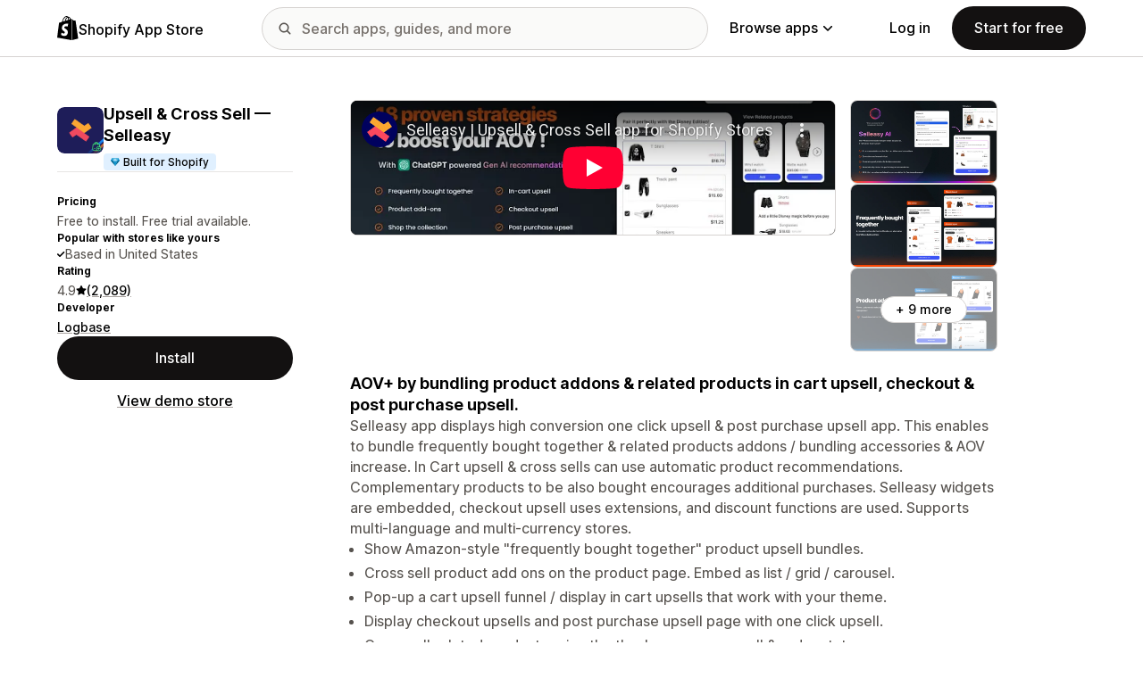

--- FILE ---
content_type: text/html; charset=utf-8
request_url: https://apps.shopify.com/upsell-cross-sell-kit-1?surface_detail=upsell-cross-sell-hero&surface_inter_position=1&surface_intra_position=2&surface_type=app_details
body_size: 42644
content:
<!doctype html>
<html lang="en">
<head>
  <meta charset="utf-8">
  <meta name="viewport" content="width=device-width, initial-scale=1">
  <title>Upsell &amp; Cross Sell — Selleasy - Frequently Bought Together Bundles &amp; In Cart Upsell for AOV. | Shopify App Store</title>
  <meta name="description" content="Increase AOV by displaying Upsell &amp; Cross sell offers in Shopify. Shopify Product Recommendations, display Related Products and Addons, post purchase upsell. ">
  <link rel="canonical" href="https://apps.shopify.com/upsell-cross-sell-kit-1">
  <link rel="icon" type="image/x-icon" href="https://apps.shopify.com/cdn/shopifycloud/shopify_app_store/assets/favicon-3d790b3e382c5c5d7167509177c07784a9b8324b90473d7eb43c83dc1967b97d.png" />
    <meta property="og:title" content="Upsell &amp; Cross Sell — Selleasy - Frequently Bought Together Bundles &amp; In Cart Upsell for AOV. | Shopify App Store"><meta property="og:description" content="Increase AOV by displaying Upsell &amp; Cross sell offers in Shopify. Shopify Product Recommendations, display Related Products and Addons, post purchase upsell. "><meta property="og:image" content="https://cdn.shopify.com/app-store/listing_images/50d1becb99d333549c4316fc695bc00e/icon/CJGWisGV0oADEAE=.png"><meta property="og:url" content="https://apps.shopify.com/upsell-cross-sell-kit-1"><meta property="twitter:card" content="summary"><meta property="twitter:value1" content="Pricing"><meta property="twitter:data1" content="Free to install"><meta property="twitter:value2" content="Star rating"><meta property="twitter:data2" content="4.9/5">
  <script type="application/ld+json">{"@context":"https://schema.org","@type":"SoftwareApplication","name":"Upsell \u0026 Cross Sell — Selleasy","description":"Increase AOV by displaying Upsell \u0026 Cross sell offers in Shopify. Shopify Product Recommendations, display Related Products and Addons, post purchase upsell. ","image":["https://cdn.shopify.com/app-store/listing_images/50d1becb99d333549c4316fc695bc00e/icon/CJGWisGV0oADEAE=.png"],"operatingSystem":"Shopify","applicationCategory":"DeveloperApplication","brand":"Logbase","aggregateRating":{"@type":"AggregateRating","ratingValue":4.9,"ratingCount":2089}}</script>

  <meta name="csrf-param" content="authenticity_token" />
<meta name="csrf-token" content="dVJcAAr9Z9-L1ZAIK75nWtVd1xz547W2aqU0x9x_79UYqnDKeVTKsFHt3RaAU352yHUK9IZPi9CpJSutIHcr0Q" />
  <meta name="google-site-verification" content="Qu2Oloy2MEBgLgnmmmCTQ-0TuRH40OIOx63D8L8MbYQ">
  <link rel="alternate" href="https://apps.shopify.com/upsell-cross-sell-kit-1" hreflang="x-default">
  <link rel="alternate" href="https://apps.shopify.com/upsell-cross-sell-kit-1" hreflang="en">
  <link rel="alternate" href="https://apps.shopify.com/upsell-cross-sell-kit-1?locale=cs" hreflang="cs">
  <link rel="alternate" href="https://apps.shopify.com/upsell-cross-sell-kit-1?locale=da" hreflang="da">
  <link rel="alternate" href="https://apps.shopify.com/upsell-cross-sell-kit-1?locale=de" hreflang="de">
  <link rel="alternate" href="https://apps.shopify.com/upsell-cross-sell-kit-1?locale=es" hreflang="es">
  <link rel="alternate" href="https://apps.shopify.com/upsell-cross-sell-kit-1?locale=fi" hreflang="fi">
  <link rel="alternate" href="https://apps.shopify.com/upsell-cross-sell-kit-1?locale=fr" hreflang="fr">
  <link rel="alternate" href="https://apps.shopify.com/upsell-cross-sell-kit-1?locale=it" hreflang="it">
  <link rel="alternate" href="https://apps.shopify.com/upsell-cross-sell-kit-1?locale=ja" hreflang="ja">
  <link rel="alternate" href="https://apps.shopify.com/upsell-cross-sell-kit-1?locale=ko" hreflang="ko">
  <link rel="alternate" href="https://apps.shopify.com/upsell-cross-sell-kit-1?locale=nb" hreflang="nb">
  <link rel="alternate" href="https://apps.shopify.com/upsell-cross-sell-kit-1?locale=nl" hreflang="nl">
  <link rel="alternate" href="https://apps.shopify.com/upsell-cross-sell-kit-1?locale=pl" hreflang="pl">
  <link rel="alternate" href="https://apps.shopify.com/upsell-cross-sell-kit-1?locale=pt-BR" hreflang="pt-BR">
  <link rel="alternate" href="https://apps.shopify.com/upsell-cross-sell-kit-1?locale=pt-PT" hreflang="pt-PT">
  <link rel="alternate" href="https://apps.shopify.com/upsell-cross-sell-kit-1?locale=sv" hreflang="sv">
  <link rel="alternate" href="https://apps.shopify.com/upsell-cross-sell-kit-1?locale=th" hreflang="th">
  <link rel="alternate" href="https://apps.shopify.com/upsell-cross-sell-kit-1?locale=tr" hreflang="tr">
  <link rel="alternate" href="https://apps.shopify.com/upsell-cross-sell-kit-1?locale=zh-CN" hreflang="zh-CN">
  <link rel="alternate" href="https://apps.shopify.com/upsell-cross-sell-kit-1?locale=zh-TW" hreflang="zh-TW">

    <script nonce="">
    window.bugsnagApiKey = 'e6295e2834074504b103aaaf32d1afcd'; 
  </script>

  <script
  type="text/javascript"
  nonce=""
  id="dux-data"
  
  
  data-mode=production>
  (function () {
    function getData(key) {
      const dux_info = document.getElementById('dux-data');
      if (dux_info && dux_info.dataset && dux_info.dataset[key]) {
        return dux_info.dataset[key];
      }
      return;
    }

    function loadScript(src) {
      const promise = new Promise(function(resolve, reject){
        const script = document.createElement('script');
        script.src = src;
        script.async = true;
        script.nonce = null;
        script.type = 'module';
        script.onload = () => {
          resolve(true);
        };
        script.onerror = () => {
          reject(false);
        };
        if (document.body) {
          document.body.appendChild(script);
        } else {
          document.addEventListener('DOMContentLoaded', () => {
            document.body.appendChild(script);
          });
        }
      });
      return promise;
    }

    loadScript(`https://cdn.shopify.com/shopifycloud/dux/dux-portal-5.0.1.min.js`).then(() => {

      Dux.init({
        service: 'appstore',
        mode: getData('mode') || 'development',
        eventHandlerEndpoint: 'https://apps.shopify.com/.well-known/dux',
        enableGtm: false,
        enableGtmLoader: false,
        enableActiveConsent: true,
        enableConsentBuffer: true,
        countryCode: "US",
        locale: "en",
        shopId: getData('shop_id'),
        identityUuid: getData('identity_uuid'),
      })
    });
  })();
</script>

  <!-- Google tag (gtag.js) -->
<script nonce="">
  (function () {
    function checkConsent() {
      if (!window.Dux || !Dux.getConsentState) return;
      const consent = Dux.getConsentState();
      if (!consent.canLoadAnalytics || consent.optOutSaleOfData) return;

      document.removeEventListener('dux_consent_ready', checkConsent);
      document.removeEventListener('dux_consent_changed', checkConsent);
      loadTags();
    }

    function loadTags(evt) {
      const script = document.createElement('script');
      script.async = true;
      script.src = 'https://www.googletagmanager.com/gtag/js?l=partnersDataLayer';
      script.nonce = null;
      script.onload = () => {
        window.partnersDataLayer = window.partnersDataLayer || [];

        function gtag(){
          try {
            partnersDataLayer.push(arguments);
          } catch (err) {}
        }

        window.gtag = gtag;

        gtag('js', new Date());
      }
      script.onerror = () => {}

      document.head.appendChild(script);
    }
    document.addEventListener('dux_consent_ready', checkConsent);
    document.addEventListener('dux_consent_changed', checkConsent);
    checkConsent();
  })();
</script>

  <link rel="stylesheet" crossorigin="anonymous" href="https://apps.shopify.com/cdn/shopifycloud/shopify_app_store/assets/merchant-d66e05ac7d0de4b46801a910262f01f0f0229a8c8c62f12ec7ca358d5a7f8d2c.css" integrity="sha256-RuiNoZXTS7RBo7f3RTP1/2M+yvTwbIkRJcZ+pCv8WE4=" />
    <link rel="stylesheet" href="https://apps.shopify.com/cdn/shopifycloud/shopify_app_store/assets/tailwind-ea79d4c5bb176717e14e3281b1255821a444aa8c63f7982dd68d43d2bbbac8ef.css" data-turbo-track="reload" />
<link rel="stylesheet" href="https://apps.shopify.com/cdn/shopifycloud/shopify_app_store/assets/inter-font-7a30f1aa5d0f997bc5f993c436cf84ad0f46c641565f03872359951c99d9fab6.css" data-turbo-track="reload" />
  <meta id="i18nData" data-i18n="{&quot;frontend&quot;:{&quot;search_suggestions&quot;:{&quot;label&quot;:&quot;Search&quot;,&quot;placeholder&quot;:&quot;Search apps&quot;,&quot;search_placeholder&quot;:&quot;Search apps, guides, and more&quot;,&quot;collections_header&quot;:&quot;Recommended collections&quot;,&quot;categories_header&quot;:&quot;Categories&quot;,&quot;taxonomy_and_category_features&quot;:&quot;Categories and features&quot;,&quot;guides_header&quot;:&quot;Guides&quot;,&quot;suggestions_available&quot;:&quot;Suggestions are available. Use up and down arrows to select a suggestion and enter key to use it.&quot;,&quot;instructions&quot;:&quot;As you start typing, we might suggest common search terms. Use up and down arrow keys to select a search term.&quot;,&quot;taxonomy_header&quot;:&quot;Categories and collections&quot;,&quot;ask_about_header&quot;:&quot;Ask about apps&quot;,&quot;clear_search_suggestions&quot;:&quot;Clear&quot;,&quot;mobile_close_button&quot;:&quot;Close search&quot;,&quot;delete_icon&quot;:&quot;Delete recent search&quot;},&quot;carousel&quot;:{&quot;aria_label&quot;:&quot;App carousel&quot;,&quot;live_region&quot;:&quot;Slide %{slide_number} of %{total_slides}&quot;},&quot;lightbox&quot;:{&quot;play&quot;:&quot;Play carousel&quot;,&quot;pause&quot;:&quot;Pause carousel&quot;,&quot;carousel_aria_roledescription&quot;:&quot;Carousel&quot;,&quot;slide_nav_aria_label&quot;:&quot;Choose slide&quot;,&quot;slide_aria_roledescription&quot;:&quot;Slide&quot;,&quot;slide_aria_label&quot;:&quot;%{currentSlide} of %{totalSlide}&quot;},&quot;review_modal&quot;:{&quot;modal_should_close&quot;:&quot;Your review will be lost.&quot;},&quot;review_link&quot;:{&quot;link_copied&quot;:&quot;Link copied!&quot;},&quot;reply_review_modal&quot;:{&quot;confirm_should_close&quot;:&quot;Your reply will be lost.&quot;,&quot;confirm_delete&quot;:&quot;Delete reply? This can&#39;t be undone.&quot;,&quot;create_title&quot;:&quot;Reply to review&quot;,&quot;create_action&quot;:&quot;Submit reply&quot;,&quot;update_title&quot;:&quot;Edit reply&quot;,&quot;update_action&quot;:&quot;Edit reply&quot;,&quot;errors&quot;:{&quot;duplicate&quot;:&quot;This review already has a reply.&quot;,&quot;create&quot;:&quot;You can&#39;t reply to this review.&quot;,&quot;update&quot;:&quot;This reply is no longer available.&quot;,&quot;validate&quot;:&quot;You can&#39;t update this reply because at least one field in the original reply is no longer valid.&quot;,&quot;general&quot;:&quot;Something went wrong. Please try submitting your reply again.&quot;}},&quot;helpers&quot;:{&quot;toggle&quot;:{&quot;expand&quot;:&quot;Show more&quot;,&quot;collapse&quot;:&quot;Show less&quot;,&quot;more&quot;:&quot;more&quot;,&quot;more_html&quot;:&quot;+%{count} more&quot;}},&quot;reviews&quot;:{&quot;rated_x_stars&quot;:{&quot;one&quot;:&quot;Rated %{count} star&quot;,&quot;other&quot;:&quot;Rated %{count} stars&quot;},&quot;listing_cancel_on_create_text&quot;:&quot;Your review will be lost.&quot;,&quot;listing_cancel_on_update_text&quot;:&quot;This will delete all edits you made to the review.&quot;,&quot;listing_delete_review_header&quot;:&quot;Delete review?&quot;,&quot;listing_delete_review_text&quot;:&quot;Deleting your review means others will no longer be able to view it and learn from your experience with this app. Consider updating your review with new information instead of deleting it.&quot;,&quot;review_listing&quot;:{&quot;show_full_review&quot;:&quot;Show full review&quot;,&quot;show_full_reply&quot;:&quot;Show full reply&quot;,&quot;show_less&quot;:&quot;Show less&quot;,&quot;helpful_sr_label_helpful&quot;:{&quot;one&quot;:&quot;Mark as helpful. %{count} person found this review helpful.&quot;,&quot;other&quot;:&quot;Mark as helpful. %{count} people found this review helpful.&quot;},&quot;helpful_sr_label_not_helpful&quot;:{&quot;one&quot;:&quot;Mark as not helpful. %{count} person found this review helpful.&quot;,&quot;other&quot;:&quot;Mark as not helpful. %{count} people found this review helpful.&quot;},&quot;helpful_auth_to_rate&quot;:&quot;Log in to vote this review as helpful.&quot;,&quot;helpful_feedback_flash_message&quot;:&quot;Thank you for your feedback&quot;},&quot;review_create_error&quot;:&quot;To leave a review, the app must be currently installed or have been uninstalled within the past 45 days. Also, you must be on a paid Shopify plan and in good standing.&quot;,&quot;review_update_error&quot;:&quot;This review is no longer available.&quot;,&quot;review_validate_error&quot;:&quot;You can’t update this review because at least one field in the original review is no longer valid.&quot;,&quot;review_general_error&quot;:&quot;Something went wrong. Please try submitting your review again later.&quot;,&quot;review_account_type_error&quot;:&quot;Partners can’t leave reviews on the Shopify App Store. Doing so violates our Partner Program Agreement and Acceptable Use Policy.&quot;,&quot;review_conflict_error&quot;:&quot;We removed your previous review to protect the quality of reviews on our marketplace. You can&#39;t leave another review for this app.&quot;},&quot;replies&quot;:{&quot;modal_create_header&quot;:&quot;Reply to review&quot;,&quot;modal_create_body_label&quot;:&quot;Provide some guidance to help the reviewer resolve any problems they are having with your app.&quot;,&quot;modal_create_primary_action&quot;:&quot;Submit reply&quot;,&quot;modal_update_header&quot;:&quot;Update reply&quot;,&quot;modal_update_body_label&quot;:&quot;Update your posted reply. The reviewer will be notified of the new content.&quot;,&quot;modal_update_primary_action&quot;:&quot;Update reply&quot;,&quot;errors&quot;:{&quot;duplicate&quot;:&quot;This review already has a reply.&quot;,&quot;create&quot;:&quot;You can’t reply to this review.&quot;,&quot;update&quot;:&quot;This reply is no longer available.&quot;,&quot;validate&quot;:&quot;You can’t update this reply because at least one field in the original reply is no longer valid.&quot;,&quot;general&quot;:&quot;Something went wrong. Please try submitting your reply again.&quot;,&quot;open_from_hash&quot;:&quot;The review you’re looking for couldn’t be found.&quot;},&quot;cancel_on_create_text&quot;:&quot;Your reply will be lost.&quot;,&quot;cancel_on_update_text&quot;:&quot;This will delete all edits you made to the reply.&quot;,&quot;delete_header&quot;:&quot;Delete reply?&quot;,&quot;delete_text&quot;:&quot;Deleting your reply means others will no longer be able to view it. Consider updating your reply with new information instead of deleting it.&quot;},&quot;support_interactions&quot;:{&quot;feedback_cancel_text&quot;:&quot;Your feedback will be lost.&quot;,&quot;modal_ok_action&quot;:&quot;Ok&quot;,&quot;close&quot;:&quot;Close&quot;},&quot;contact_support&quot;:{&quot;modal_close_text&quot;:&quot;Are you sure?&quot;}}}">
<meta id="monorailVisitorMetadata" data-monorail-visitor-metadata="{&quot;userToken&quot;:&quot;&quot;,&quot;sessionToken&quot;:&quot;&quot;,&quot;shopId&quot;:null,&quot;locale&quot;:&quot;en&quot;,&quot;clientIp&quot;:&quot;18.217.192.66&quot;,&quot;userAgent&quot;:&quot;Mozilla/5.0 (Macintosh; Intel Mac OS X 10_15_7) AppleWebKit/537.36 (KHTML, like Gecko) Chrome/131.0.0.0 Safari/537.36; ClaudeBot/1.0; +claudebot@anthropic.com)&quot;,&quot;shopPlan&quot;:null}">
<script type="text/javascript" nonce="">

  window.I18n = window.I18n || {};
  let i18nObjs = [JSON.parse(document.getElementById("i18nData").dataset.i18n)];

  window.I18n.data = i18nObjs.reduce(function (accumulator, currentObj) {
    Object.keys(currentObj).forEach(function (key) {
      accumulator[key] = currentObj[key];
    });
    return accumulator;
  }, {});

  window.MonorailVisitorMetadata = JSON.parse(document.getElementById("monorailVisitorMetadata").dataset.monorailVisitorMetadata);

</script>

    
    
    <script src="https://apps.shopify.com/cdn/shopifycloud/shopify_app_store/bundles/assets/application_next-grxUYGKz.js" crossorigin="anonymous" type="module"></script><link rel="modulepreload" href="https://apps.shopify.com/cdn/shopifycloud/shopify_app_store/bundles/assets/decode-Bn6vFd8o.js" as="script" crossorigin="anonymous">
<link rel="modulepreload" href="https://apps.shopify.com/cdn/shopifycloud/shopify_app_store/bundles/assets/stimulus-DGM_J8cU.js" as="script" crossorigin="anonymous">
<link rel="modulepreload" href="https://apps.shopify.com/cdn/shopifycloud/shopify_app_store/bundles/assets/client-B855uHs9.js" as="script" crossorigin="anonymous">
<link rel="modulepreload" href="https://apps.shopify.com/cdn/shopifycloud/shopify_app_store/bundles/assets/monorail-edge-producer-9tm7TE-W.js" as="script" crossorigin="anonymous">
<link rel="modulepreload" href="https://apps.shopify.com/cdn/shopifycloud/shopify_app_store/bundles/assets/react-DwDBJDL7.js" as="script" crossorigin="anonymous">
<link rel="modulepreload" href="https://apps.shopify.com/cdn/shopifycloud/shopify_app_store/bundles/assets/index-B08taTzh.js" as="script" crossorigin="anonymous">
<link rel="modulepreload" href="https://apps.shopify.com/cdn/shopifycloud/shopify_app_store/bundles/assets/stimulus-C850IYwE.js" as="script" crossorigin="anonymous">
<link rel="modulepreload" href="https://apps.shopify.com/cdn/shopifycloud/shopify_app_store/bundles/assets/dom-helpers-E_jcM3uZ.js" as="script" crossorigin="anonymous">
<link rel="modulepreload" href="https://apps.shopify.com/cdn/shopifycloud/shopify_app_store/bundles/assets/preload-helper-gXX2zx0f.js" as="script" crossorigin="anonymous">
</head>
<body id="AppDetailsShow" class="tw-font-sans tw-antialiased tw-min-w-full tw-min-h-screen tw-flex tw-flex-col">
  <header id="AppStoreNavbar" data-section-name="global-nav" class="tw-sticky tw-top-0 tw-h-navHeight--mobile lg:tw-h-navHeight--desktop tw-z-[998] lg:tw-z-[1000] tw-border-b tw-bg-canvas-primary tw-text-fg-primary tw-border-b-stroke-primary">
  <nav class="tw-container tw-h-full tw-mx-auto tw-flex tw-items-center tw-justify-between lg:tw-py-sm tw-bg-[inherit] tw-leading-3">
    <div class="tw-grow lg:tw-grow-0">
      <a class="tw-inline-flex tw-items-center tw-gap-sm" aria-label="Shopify App Store logo" href="/">
            <span role="img" class="tw-w-xl"><svg xmlns="http://www.w3.org/2000/svg" fill="currentColor" viewBox="0 0 54 60">
  <path d="m37.82 59.855 15.187-3.774s-6.539-44.21-6.58-44.513a.582.582 0 0 0-.527-.49c-.219-.019-4.495-.084-4.495-.084s-2.606-2.53-3.586-3.49v52.351ZM36.166 7c-.003.002-.672.208-1.796.557-.189-.61-.465-1.36-.86-2.113-1.273-2.43-3.138-3.715-5.391-3.718h-.008c-.157 0-.312.015-.469.028a6.766 6.766 0 0 0-.203-.235C26.457.47 25.199-.042 23.691.003c-2.91.083-5.807 2.184-8.157 5.917-1.653 2.626-2.911 5.926-3.268 8.48l-5.729 1.775c-1.686.53-1.74.582-1.96 2.171C4.414 19.548 0 53.67 0 53.67L36.61 60V6.925c-.18.012-.342.045-.444.075Zm-8.454 2.618-6.174 1.911c.597-2.284 1.728-4.559 3.118-6.05.517-.555 1.24-1.174 2.097-1.527.804 1.68.98 4.058.96 5.666Zm-3.964-7.679c.683-.015 1.258.135 1.75.458-.787.409-1.547.995-2.26 1.76-1.848 1.983-3.264 5.061-3.83 8.03-1.76.545-3.484 1.08-5.07 1.57 1.001-4.674 4.919-11.688 9.41-11.818Zm-5.66 26.628c.196 3.114 8.39 3.794 8.85 11.09.361 5.739-3.045 9.665-7.953 9.975-5.89.371-9.133-3.105-9.133-3.105l1.248-5.31s3.264 2.462 5.877 2.297c1.707-.108 2.317-1.496 2.255-2.478-.257-4.062-6.929-3.822-7.35-10.498-.355-5.617 3.334-11.31 11.474-11.823 3.136-.198 4.743.603 4.743.603l-1.861 6.964s-2.077-.945-4.538-.79c-3.611.228-3.65 2.505-3.613 3.075ZM29.646 9.02c-.022-1.473-.197-3.523-.883-5.295 2.208.419 3.294 2.917 3.754 4.406-.851.262-1.821.562-2.871.889Z"/>
</svg>
</span>
            <span class="tw-text-label-lg tw-whitespace-nowrap tw-pt-2xs">
              Shopify App Store
            </span>
</a>    </div>
    <div class="tw-bg-[inherit] tw-flex tw-flex-grow-0 tw-justify-center tw-items-center lg:tw-px-8 lg:tw-flex-grow">
      
<div class="search-component tw-w-full tw-max-w-[500px]">
  <button name="button" type="submit" class="tw-block tw-w-5 tw-h-full tw-bg-no-repeat tw-bg-center lg:tw-hidden" data-module="ui-search-navbar__activator" aria-label="Search">
    <span role="img"><svg fill="currentColor" xmlns="http://www.w3.org/2000/svg" viewBox="0 0 20 20"><path d="M2 8a6 6 0 1 1 12.01.01A6 6 0 0 1 2 8Zm17.7 10.3-5.39-5.4A8 8 0 1 0 0 8a8 8 0 0 0 12.9 6.31l5.4 5.4a1 1 0 1 0 1.4-1.42Z"/></svg>
</span>
    <span class="tw-hidden" aria-hidden="true">
      Search
    </span>
  </button>
  <form id="UiSearchInputForm" data-source="autocomplete" class="tw-hidden tw-m-0 tw-relative lg:tw-block" action="/search" accept-charset="UTF-8" method="get">
      <div class="tw-absolute tw-top-1/2 -tw-translate-y-1/2 tw-translate-x-lg tw-bg-fg-secondary tw-w-[20px] tw-h-[20px] [mask-image:url(merchant/navbar/search-icon)] [mask-repeat:no-repeat] [mask-position:center] [mask-size:20px] tw-skew-x-0 tw-skew-y-0 tw-rotate-0 tw-scale-x-100 tw-scale-y-100">
      </div>
      <input type="search" name="q" id="q" placeholder="Search apps, guides, and more" class="tw-w-full tw-max-w-[31.25rem] tw-h-12 tw-border-stroke-primary tw-bg-input-canvas-default tw-border tw-rounded-2xl tw-pl-[44px] tw-pr-14 tw-text-input-default tw-text-fg-primary placeholder:tw-text-fg-tertiary webkit-search-cancel-button:tw-hidden" autocomplete="off" />
</form></div>

      <div class="tw-bg-[inherit]">
          <div class="tw-hidden tw-ml-xl lg:tw-block tw-bg-[inherit]">
            
<div class="megamenu-component tw-bg-[inherit]">
  <button
    class="tw-group tw-flex tw-whitespace-nowrap tw-items-center tw-text-link-md link-block--primary"
    type="button"
    data-expandable-content
    data-has-overlay
    data-open-for-breakpoint="lg"
    data-content-id="AppStoreMegamenu">
      Browse apps
      <div class="tw-transition-transform tw-origin-center tw-duration-300 tw-rotate-0 tw-ease-out group-[.tw-active]:tw-rotate-180 tw-ml-1.5">
        <span role="img"><svg width="10" height="6" fill="currentColor" xmlns="http://www.w3.org/2000/svg"><path fill-rule="evenodd" clip-rule="evenodd" d="M9.78.22c.3.3.3.77 0 1.06L5.53 5.53c-.3.3-.77.3-1.06 0L.22 1.28A.75.75 0 0 1 1.28.22L5 3.94 8.72.22c.3-.3.77-.3 1.06 0Z"/></svg>
</span>
      </div>
  </button>
  <div id="AppStoreMegamenu" class="tw-fixed tw-overflow-hidden tw-left-0 tw-top-navHeight--desktop -tw-mt-1 tw-w-full tw-invisible -tw-translate-y-full tw-transition-[visibility,transform] tw-duration-300 tw-ease-out tw-bg-[inherit] tw-z-[-1] [&.tw-active]:tw-visible [&.tw-active]:tw-translate-y-0">
    <div class="tw-container tw-flex tw-flex-nowrap tw-pt-xl tw-pb-2xl tw-mx-auto tw-min-h-[350px]">
      <div class="tw-w-8/12 tw-pr-xl">
        <h2 class="tw-text-body-sm tw-pb-sm tw-opacity-60">Apps by category</h2>
        <ul class="tw-grid tw-grid-cols-2 tw-grid-flow-row tw-gap-xl">
            <li class="tw-group">
              <a class="js-monorail-element-click-tracking tw-block tw-max-w-[340px]" data-monorail-click="AppStoreElementClick" data-element="Sales channels" data-element-group="nav-bar-megamenu" data-page-url="https://apps.shopify.com/upsell-cross-sell-kit-1?surface_detail=upsell-cross-sell-hero&amp;surface_inter_position=1&amp;surface_intra_position=2&amp;surface_type=app_details" data-page-type="all" href="https://apps.shopify.com/categories/sales-channels?surface_detail=navbar-categories&amp;surface_type=navbar">
                <span class="tw-text-heading-md link-block--primary">
                  Sales channels
                </span>
                <p class="tw-text-body-sm tw-opacity-60">
                  Sync products with marketplaces, product feeds, data backup, point of sale, retail
                </p>
</a>            </li>
            <li class="tw-group">
              <a class="js-monorail-element-click-tracking tw-block tw-max-w-[340px]" data-monorail-click="AppStoreElementClick" data-element="Finding products" data-element-group="nav-bar-megamenu" data-page-url="https://apps.shopify.com/upsell-cross-sell-kit-1?surface_detail=upsell-cross-sell-hero&amp;surface_inter_position=1&amp;surface_intra_position=2&amp;surface_type=app_details" data-page-type="all" href="https://apps.shopify.com/categories/finding-products?surface_detail=navbar-categories&amp;surface_type=navbar">
                <span class="tw-text-heading-md link-block--primary">
                  Finding products
                </span>
                <p class="tw-text-body-sm tw-opacity-60">
                  Source products with dropshipping, print on demand, wholesale, suppliers
                </p>
</a>            </li>
            <li class="tw-group">
              <a class="js-monorail-element-click-tracking tw-block tw-max-w-[340px]" data-monorail-click="AppStoreElementClick" data-element="Selling products" data-element-group="nav-bar-megamenu" data-page-url="https://apps.shopify.com/upsell-cross-sell-kit-1?surface_detail=upsell-cross-sell-hero&amp;surface_inter_position=1&amp;surface_intra_position=2&amp;surface_type=app_details" data-page-type="all" href="https://apps.shopify.com/categories/selling-products?surface_detail=navbar-categories&amp;surface_type=navbar">
                <span class="tw-text-heading-md link-block--primary">
                  Selling products
                </span>
                <p class="tw-text-body-sm tw-opacity-60">
                  Sell more with subscriptions, digital downloads, payments, COD, product options
                </p>
</a>            </li>
            <li class="tw-group">
              <a class="js-monorail-element-click-tracking tw-block tw-max-w-[340px]" data-monorail-click="AppStoreElementClick" data-element="Orders and shipping" data-element-group="nav-bar-megamenu" data-page-url="https://apps.shopify.com/upsell-cross-sell-kit-1?surface_detail=upsell-cross-sell-hero&amp;surface_inter_position=1&amp;surface_intra_position=2&amp;surface_type=app_details" data-page-type="all" href="https://apps.shopify.com/categories/orders-and-shipping?surface_detail=navbar-categories&amp;surface_type=navbar">
                <span class="tw-text-heading-md link-block--primary">
                  Orders and shipping
                </span>
                <p class="tw-text-body-sm tw-opacity-60">
                  Handle fulfillment with order tracking, invoices, order printers, shipping labels
                </p>
</a>            </li>
            <li class="tw-group">
              <a class="js-monorail-element-click-tracking tw-block tw-max-w-[340px]" data-monorail-click="AppStoreElementClick" data-element="Store design" data-element-group="nav-bar-megamenu" data-page-url="https://apps.shopify.com/upsell-cross-sell-kit-1?surface_detail=upsell-cross-sell-hero&amp;surface_inter_position=1&amp;surface_intra_position=2&amp;surface_type=app_details" data-page-type="all" href="https://apps.shopify.com/categories/store-design?surface_detail=navbar-categories&amp;surface_type=navbar">
                <span class="tw-text-heading-md link-block--primary">
                  Store design
                </span>
                <p class="tw-text-body-sm tw-opacity-60">
                  Customize storefronts with SEO, translation, currency converters, trust badges
                </p>
</a>            </li>
            <li class="tw-group">
              <a class="js-monorail-element-click-tracking tw-block tw-max-w-[340px]" data-monorail-click="AppStoreElementClick" data-element="Marketing and conversion" data-element-group="nav-bar-megamenu" data-page-url="https://apps.shopify.com/upsell-cross-sell-kit-1?surface_detail=upsell-cross-sell-hero&amp;surface_inter_position=1&amp;surface_intra_position=2&amp;surface_type=app_details" data-page-type="all" href="https://apps.shopify.com/categories/marketing-and-conversion?surface_detail=navbar-categories&amp;surface_type=navbar">
                <span class="tw-text-heading-md link-block--primary">
                  Marketing and conversion
                </span>
                <p class="tw-text-body-sm tw-opacity-60">
                  Get customers with reviews, bundles, upsells, checkout, email marketing
                </p>
</a>            </li>
            <li class="tw-group">
              <a class="js-monorail-element-click-tracking tw-block tw-max-w-[340px]" data-monorail-click="AppStoreElementClick" data-element="Store management" data-element-group="nav-bar-megamenu" data-page-url="https://apps.shopify.com/upsell-cross-sell-kit-1?surface_detail=upsell-cross-sell-hero&amp;surface_inter_position=1&amp;surface_intra_position=2&amp;surface_type=app_details" data-page-type="all" href="https://apps.shopify.com/categories/store-management?surface_detail=navbar-categories&amp;surface_type=navbar">
                <span class="tw-text-heading-md link-block--primary">
                  Store management
                </span>
                <p class="tw-text-body-sm tw-opacity-60">
                  Scale up with support, chat, FAQs, analytics, workflow automation
                </p>
</a>            </li>
        </ul>
      </div>
      <div class="tw-w-4/12 tw-pl-xl tw-relative before:tw-content-[''] before:tw-absolute before:tw-top-0 before:tw-left-0 before:tw-h-full before:tw-border-l before:tw-border-solid before:tw-border-[inherit] before:tw-opacity-20">
        <ul class="tw-grid tw-gap-lg">
            <li>
              <a class="js-monorail-element-click-tracking" data-monorail-click="AppStoreElementClick" data-element="merchant-tech-stack-clay-imports" data-element-group="nav-bar-megamenu" data-page-url="https://apps.shopify.com/upsell-cross-sell-kit-1?surface_detail=upsell-cross-sell-hero&amp;surface_inter_position=1&amp;surface_intra_position=2&amp;surface_type=app_details" data-page-type="all" href="https://apps.shopify.com/stories/merchant-tech-stack-clay-imports?surface_detail=whats-new&amp;surface_type=navbar">
                    <div class="tw-group tw-flex tw-gap-md">
  <picture class="tw-w-appIcon--md tw-h-appIcon--md tw-bg-canvas-tertiary tw-rounded-xs tw-overflow-hidden tw-shrink-0">
  <img alt="" class="tw-transition tw-ease-out tw-duration-500 group-hover:tw-scale-[1.025]" srcset="https://apps.shopify.com/cdn/shopifycloud/shopify_app_store/assets/merchant/story-pages/merchant-tech-stack-clay-imports/hero-small-29ae04bfd18ae36a783491a276983e785c646d611d3ef007809f8be5f7b1518f.webp 1x, https://apps.shopify.com/cdn/shopifycloud/shopify_app_store/assets/merchant/story-pages/merchant-tech-stack-clay-imports/hero-small@2x-77f4889bdb60e3ca9a9741aca8839336f778f429a749e3642276f994029d6d09.webp 2x" src="https://apps.shopify.com/cdn/shopifycloud/shopify_app_store/assets/merchant/story-pages/merchant-tech-stack-clay-imports/hero-small-29ae04bfd18ae36a783491a276983e785c646d611d3ef007809f8be5f7b1518f.webp" />
</picture>

  <div>
    <div class="tw-text-body-sm tw-opacity-60">Merchant tech stack</div>
    <span class="tw-text-heading-md link-block--primary">Clay Imports</span>
  </div>
</div>

</a>            </li>
            <li>
              <a class="js-monorail-element-click-tracking" data-monorail-click="AppStoreElementClick" data-element="spotlight-app-jotly" data-element-group="nav-bar-megamenu" data-page-url="https://apps.shopify.com/upsell-cross-sell-kit-1?surface_detail=upsell-cross-sell-hero&amp;surface_inter_position=1&amp;surface_intra_position=2&amp;surface_type=app_details" data-page-type="all" href="https://apps.shopify.com/stories/spotlight-app-jotly?surface_detail=whats-new&amp;surface_type=navbar">
                    <div class="tw-group tw-flex tw-gap-md">
  <picture class="tw-w-appIcon--md tw-h-appIcon--md tw-bg-canvas-tertiary tw-rounded-xs tw-overflow-hidden tw-shrink-0">
  <img alt="" class="tw-transition tw-ease-out tw-duration-500 group-hover:tw-scale-[1.025]" srcset="https://apps.shopify.com/cdn/shopifycloud/shopify_app_store/assets/merchant/story-pages/spotlight-app-jotly/hero-small-e6398d5493e3e14a83a19485666976ab9b4087e35ddb0540713243f3013cb0fe.webp 1x, https://apps.shopify.com/cdn/shopifycloud/shopify_app_store/assets/merchant/story-pages/spotlight-app-jotly/hero-small@2x-f283547ede989dfb918445671eaf047b43ac950c66a01f0636a95f0558b82439.webp 2x" src="https://apps.shopify.com/cdn/shopifycloud/shopify_app_store/assets/merchant/story-pages/spotlight-app-jotly/hero-small-e6398d5493e3e14a83a19485666976ab9b4087e35ddb0540713243f3013cb0fe.webp" />
</picture>

  <div>
    <div class="tw-text-body-sm tw-opacity-60">Featured app</div>
    <span class="tw-text-heading-md link-block--primary">Find your fit with Jotly</span>
  </div>
</div>

</a>            </li>
            <li>
              <a class="js-monorail-element-click-tracking" data-monorail-click="AppStoreElementClick" data-element="guide-selling-b2b" data-element-group="nav-bar-megamenu" data-page-url="https://apps.shopify.com/upsell-cross-sell-kit-1?surface_detail=upsell-cross-sell-hero&amp;surface_inter_position=1&amp;surface_intra_position=2&amp;surface_type=app_details" data-page-type="all" href="https://apps.shopify.com/stories/guide-selling-b2b?surface_detail=whats-new&amp;surface_type=navbar">
                    <div class="tw-group tw-flex tw-gap-md">
  <picture class="tw-w-appIcon--md tw-h-appIcon--md tw-bg-canvas-tertiary tw-rounded-xs tw-overflow-hidden tw-shrink-0">
  <img alt="" class="tw-transition tw-ease-out tw-duration-500 group-hover:tw-scale-[1.025]" srcset="https://apps.shopify.com/cdn/shopifycloud/shopify_app_store/assets/merchant/story-pages/guide-selling-b2b/hero-small-f65ea57243738ab1937033e5fd7f24b6996af8241ba3da48b3c90474137dc31f.webp 1x, https://apps.shopify.com/cdn/shopifycloud/shopify_app_store/assets/merchant/story-pages/guide-selling-b2b/hero-small@2x-28c6030f6efbc131b163735cb2e31a8c9c6b65e5fdcd0ca871c10bdd3fb8c0f2.webp 2x" src="https://apps.shopify.com/cdn/shopifycloud/shopify_app_store/assets/merchant/story-pages/guide-selling-b2b/hero-small-f65ea57243738ab1937033e5fd7f24b6996af8241ba3da48b3c90474137dc31f.webp" />
</picture>

  <div>
    <div class="tw-text-body-sm tw-opacity-60">Guide</div>
    <span class="tw-text-heading-md link-block--primary">Boost your B2B business with apps</span>
  </div>
</div>

</a>            </li>
            <li>
              <a class="js-monorail-element-click-tracking" data-monorail-click="AppStoreElementClick" data-element="guide-built-for-shopify" data-element-group="nav-bar-megamenu" data-page-url="https://apps.shopify.com/upsell-cross-sell-kit-1?surface_detail=upsell-cross-sell-hero&amp;surface_inter_position=1&amp;surface_intra_position=2&amp;surface_type=app_details" data-page-type="all" href="https://apps.shopify.com/stories/guide-built-for-shopify?surface_detail=whats-new&amp;surface_type=navbar">
                <div class="tw-group tw-flex tw-gap-md">
  <picture class="tw-w-appIcon--md tw-h-appIcon--md tw-bg-canvas-tertiary tw-rounded-xs tw-overflow-hidden tw-shrink-0">
  <img alt="" class="tw-transition tw-ease-out tw-duration-500 group-hover:tw-scale-[1.025]" srcset="https://apps.shopify.com/cdn/shopifycloud/shopify_app_store/assets/merchant/story-pages/guide-built-for-shopify/hero-small-bfecd14829fca14568d8b3a0257f89e14c27206af8d8afef155b6cefba086eb6.webp 1x, https://apps.shopify.com/cdn/shopifycloud/shopify_app_store/assets/merchant/story-pages/guide-built-for-shopify/hero-small@2x-e5838d87db3c4ae47c5a698e2b26ad4b408864cedd289795c574d98cb4b643dd.webp 2x" src="https://apps.shopify.com/cdn/shopifycloud/shopify_app_store/assets/merchant/story-pages/guide-built-for-shopify/hero-small-bfecd14829fca14568d8b3a0257f89e14c27206af8d8afef155b6cefba086eb6.webp" />
</picture>

  <div>
    <div class="tw-text-body-sm tw-opacity-60">Guide</div>
    <span class="tw-text-heading-md link-block--primary">BFS: Your shortcut to quality apps</span>
  </div>
</div>

</a>          </li>
            <li class="tw-group">
              <a class="js-monorail-element-click-tracking" data-monorail-click="AppStoreElementClick" data-element="all-app-stories" data-element-group="nav-bar-megamenu" data-page-url="https://apps.shopify.com/upsell-cross-sell-kit-1?surface_detail=upsell-cross-sell-hero&amp;surface_inter_position=1&amp;surface_intra_position=2&amp;surface_type=app_details" data-page-type="all" href="https://apps.shopify.com/stories?surface_detail=whats-new&amp;surface_type=navbar">
                    <span class="tw-text-heading-md link-block--primary">
                      More stories
                    </span>
</a>            </li>
        </ul>
      </div>
    </div>
  </div>
</div>

          </div>
      </div>
    </div>
    <div class="tw-flex tw-flex-nowrap tw-flex-row tw-items-center">
      <button
        class="tw-nav-hamburger tw-block tw-w-5 tw-h-5 tw-bg-no-repeat tw-bg-center tw-ml-lg lg:tw-hidden"
        type="button"
        aria-label="Menu">
        <span role="img"><svg fill="currentColor" xmlns="http://www.w3.org/2000/svg" viewBox="0 0 20 16"><path d="M19 9H1a1 1 0 0 1 0-2h18a1 1 0 1 1 0 2Zm0-7H1a1 1 0 0 1 0-2h18a1 1 0 1 1 0 2Zm0 14H1a1 1 0 0 1 0-2h18a1 1 0 0 1 0 2Z"/></svg>
</span>
      </button>
      <div class="tw-hidden lg:tw-inline">
        <div class="login-logout-component">
    <a class="tw-group/link-component tw-underline-offset-linkOffset tw-decoration-linkWeight tw-text-link-md tw-no-underline hover:tw-underline active:tw-underline tw-text-fg-primary hover:tw-text-fg-primary active:tw-text-fg-primary tw-decoration-stroke-fg-primary js-monorail-element-click-tracking
            tw-border-transparent hover:tw-border-fg-primary" data-ga-event="Main Nav" data-ga-action="Clicked" data-ga-label="Log in" data-monorail-click="AppStoreElementClick" data-element="log-in-btn" data-element-group="nav-bar-megamenu" data-page-url="https://apps.shopify.com/upsell-cross-sell-kit-1?surface_detail=upsell-cross-sell-hero&amp;surface_inter_position=1&amp;surface_intra_position=2&amp;surface_type=app_details" data-page-type="all" href="/login/initiate_shopify_auth_without_shop?redirect_uri=%2Fupsell-cross-sell-kit-1%3Fshow_store_picker%3D1%26surface_detail%3Dupsell-cross-sell-hero%26surface_inter_position%3D1%26surface_intra_position%3D2%26surface_type%3Dapp_details&amp;return_to=%2Fupsell-cross-sell-kit-1%3Fsurface_detail%3Dupsell-cross-sell-hero%26surface_inter_position%3D1%26surface_intra_position%3D2%26surface_type%3Dapp_details">Log in</a>

</div>

      </div>
      <div class="tw-hidden lg:tw-inline lg:tw-ml-6">
          <div class="signup-component">
  <a class="tw-rounded-full tw-cursor-pointer tw-no-underline tw-appearance-none tw-inline-block tw-text-center tw-border disabled:tw-cursor-not-allowed tw-outline-3 tw-outline-button-outline-focus focus-visible:tw-outline tw-button-primary tw-whitespace-nowrap tw-px-5 tw-py-sm sm:tw-px-6 sm:tw-py-md tw-text-link-md js-monorail-element-click-tracking tw-w-full" data-monorail-click="AppStoreElementClick" data-element="get-started-btn" data-element-group="nav-bar-megamenu" data-page-url="https://apps.shopify.com/upsell-cross-sell-kit-1?surface_detail=upsell-cross-sell-hero&amp;surface_inter_position=1&amp;surface_intra_position=2&amp;surface_type=app_details" data-page-type="all" href="https://accounts.shopify.com/store-create?_s=&amp;_y=&amp;locale=en&amp;signup_page=https%3A%2F%2Fapps.shopify.com%2Fupsell-cross-sell-kit-1%3Fsurface_detail%3Dupsell-cross-sell-hero%26surface_inter_position%3D1%26surface_intra_position%3D2%26surface_type%3Dapp_details&amp;signup_types%5B%5D=paid_trial_experience">
  Start for free
</a>
</div>

      </div>
    </div>
  </nav>
</header>


  <div data-section-name="global-nav" class="tw-appstore-side-navbar
        tw-w-full tw-h-full tw-bg-canvas-primary tw-bottom-0
        tw-overflow-y-auto tw-fixed tw-top-0 tw-right-0
        tw-z-[1000] tw-invisible
        tw-translate-x-full
        sm:tw-w-96
        lg:tw-will-change-auto
        [&amp;.tw-is-open]:tw-translate-x-0
        [&amp;.tw-is-open]:tw-visible" role="dialog" aria-label="Main navigation" aria-modal="true">
  <div class="side-menu-component tw-h-full tw-container">
  <div class="tw-min-h-full tw-flex tw-flex-col">
    <div class="tw-sticky tw-top-sm tw-bg-canvas-primary tw-bg-opacity-80 tw-backdrop-blur-sm tw-rounded-full tw-flex tw-justify-center tw-self-end tw-h-3xl tw-w-3xl -tw-mr-[14px] tw-items-center tw-shrink-0">
      <button name="button" type="button" class="tw-appstore-side-menu__close-button tw-bg-no-repeat tw-bg-center tw-box-content tw-h-5 tw-w-5" style="background-image: url(https://apps.shopify.com/cdn/shopifycloud/shopify_app_store/assets/merchant/navbar/close-d8135512b5f5d89ef5d4c8ae94041d79fcc8addea0e1b4adf07547db4197b4b8.svg); background-size: 1.25rem" aria-label="close" data-ga-event="Main Nav" data-ga-action="close navigation" data-monorail-click="AppStoreElementClick" data-element="close-side-menu" data-element-group="side-menu" data-page-url="https://apps.shopify.com/upsell-cross-sell-kit-1?surface_detail=upsell-cross-sell-hero&amp;surface_inter_position=1&amp;surface_intra_position=2&amp;surface_type=app_details" data-page-type="all"></button>
    </div>
    <div class="tw-flex tw-flex-col tw-pb-xl tw-grow tw-gap-y-8 tw-justify-between">
      <div class="tw-pb-8">
        <div aria-hidden="true" class="tw-text-heading-md tw-text-fg-tertiary tw-mb-md">
          Apps by category
        </div>
        <ul aria-label="Apps by category">
            <li class="tw-mb-sm last:tw-mb-0">
              <a class="tw-group/link-component tw-underline-offset-linkOffset tw-decoration-linkWeight tw-text-link-md lg:tw-text-link-lg tw-no-underline hover:tw-underline active:tw-underline tw-text-fg-primary hover:tw-text-fg-primary active:tw-text-fg-primary tw-decoration-stroke-fg-primary js-monorail-element-click-tracking !tw-text-heading-lg" data-monorail-click="AppStoreElementClick" data-element="Sales channels" data-element-group="side-menu" data-page-url="https://apps.shopify.com/upsell-cross-sell-kit-1?surface_detail=upsell-cross-sell-hero&amp;surface_inter_position=1&amp;surface_intra_position=2&amp;surface_type=app_details" data-page-type="all" href="https://apps.shopify.com/categories/sales-channels?surface_detail=navbar-categories&amp;surface_type=navbar">
                Sales channels
</a>
            </li>
            <li class="tw-mb-sm last:tw-mb-0">
              <a class="tw-group/link-component tw-underline-offset-linkOffset tw-decoration-linkWeight tw-text-link-md lg:tw-text-link-lg tw-no-underline hover:tw-underline active:tw-underline tw-text-fg-primary hover:tw-text-fg-primary active:tw-text-fg-primary tw-decoration-stroke-fg-primary js-monorail-element-click-tracking !tw-text-heading-lg" data-monorail-click="AppStoreElementClick" data-element="Finding products" data-element-group="side-menu" data-page-url="https://apps.shopify.com/upsell-cross-sell-kit-1?surface_detail=upsell-cross-sell-hero&amp;surface_inter_position=1&amp;surface_intra_position=2&amp;surface_type=app_details" data-page-type="all" href="https://apps.shopify.com/categories/finding-products?surface_detail=navbar-categories&amp;surface_type=navbar">
                Finding products
</a>
            </li>
            <li class="tw-mb-sm last:tw-mb-0">
              <a class="tw-group/link-component tw-underline-offset-linkOffset tw-decoration-linkWeight tw-text-link-md lg:tw-text-link-lg tw-no-underline hover:tw-underline active:tw-underline tw-text-fg-primary hover:tw-text-fg-primary active:tw-text-fg-primary tw-decoration-stroke-fg-primary js-monorail-element-click-tracking !tw-text-heading-lg" data-monorail-click="AppStoreElementClick" data-element="Selling products" data-element-group="side-menu" data-page-url="https://apps.shopify.com/upsell-cross-sell-kit-1?surface_detail=upsell-cross-sell-hero&amp;surface_inter_position=1&amp;surface_intra_position=2&amp;surface_type=app_details" data-page-type="all" href="https://apps.shopify.com/categories/selling-products?surface_detail=navbar-categories&amp;surface_type=navbar">
                Selling products
</a>
            </li>
            <li class="tw-mb-sm last:tw-mb-0">
              <a class="tw-group/link-component tw-underline-offset-linkOffset tw-decoration-linkWeight tw-text-link-md lg:tw-text-link-lg tw-no-underline hover:tw-underline active:tw-underline tw-text-fg-primary hover:tw-text-fg-primary active:tw-text-fg-primary tw-decoration-stroke-fg-primary js-monorail-element-click-tracking !tw-text-heading-lg" data-monorail-click="AppStoreElementClick" data-element="Orders and shipping" data-element-group="side-menu" data-page-url="https://apps.shopify.com/upsell-cross-sell-kit-1?surface_detail=upsell-cross-sell-hero&amp;surface_inter_position=1&amp;surface_intra_position=2&amp;surface_type=app_details" data-page-type="all" href="https://apps.shopify.com/categories/orders-and-shipping?surface_detail=navbar-categories&amp;surface_type=navbar">
                Orders and shipping
</a>
            </li>
            <li class="tw-mb-sm last:tw-mb-0">
              <a class="tw-group/link-component tw-underline-offset-linkOffset tw-decoration-linkWeight tw-text-link-md lg:tw-text-link-lg tw-no-underline hover:tw-underline active:tw-underline tw-text-fg-primary hover:tw-text-fg-primary active:tw-text-fg-primary tw-decoration-stroke-fg-primary js-monorail-element-click-tracking !tw-text-heading-lg" data-monorail-click="AppStoreElementClick" data-element="Store design" data-element-group="side-menu" data-page-url="https://apps.shopify.com/upsell-cross-sell-kit-1?surface_detail=upsell-cross-sell-hero&amp;surface_inter_position=1&amp;surface_intra_position=2&amp;surface_type=app_details" data-page-type="all" href="https://apps.shopify.com/categories/store-design?surface_detail=navbar-categories&amp;surface_type=navbar">
                Store design
</a>
            </li>
            <li class="tw-mb-sm last:tw-mb-0">
              <a class="tw-group/link-component tw-underline-offset-linkOffset tw-decoration-linkWeight tw-text-link-md lg:tw-text-link-lg tw-no-underline hover:tw-underline active:tw-underline tw-text-fg-primary hover:tw-text-fg-primary active:tw-text-fg-primary tw-decoration-stroke-fg-primary js-monorail-element-click-tracking !tw-text-heading-lg" data-monorail-click="AppStoreElementClick" data-element="Marketing and conversion" data-element-group="side-menu" data-page-url="https://apps.shopify.com/upsell-cross-sell-kit-1?surface_detail=upsell-cross-sell-hero&amp;surface_inter_position=1&amp;surface_intra_position=2&amp;surface_type=app_details" data-page-type="all" href="https://apps.shopify.com/categories/marketing-and-conversion?surface_detail=navbar-categories&amp;surface_type=navbar">
                Marketing and conversion
</a>
            </li>
            <li class="tw-mb-sm last:tw-mb-0">
              <a class="tw-group/link-component tw-underline-offset-linkOffset tw-decoration-linkWeight tw-text-link-md lg:tw-text-link-lg tw-no-underline hover:tw-underline active:tw-underline tw-text-fg-primary hover:tw-text-fg-primary active:tw-text-fg-primary tw-decoration-stroke-fg-primary js-monorail-element-click-tracking !tw-text-heading-lg" data-monorail-click="AppStoreElementClick" data-element="Store management" data-element-group="side-menu" data-page-url="https://apps.shopify.com/upsell-cross-sell-kit-1?surface_detail=upsell-cross-sell-hero&amp;surface_inter_position=1&amp;surface_intra_position=2&amp;surface_type=app_details" data-page-type="all" href="https://apps.shopify.com/categories/store-management?surface_detail=navbar-categories&amp;surface_type=navbar">
                Store management
</a>
            </li>
        </ul>
        <div aria-hidden="true" class="tw-text-heading-md tw-text-fg-tertiary tw-mt-xl tw-mb-md">
          App stories
        </div>
        <ul aria-label="App stories">
            <li class="tw-mb-sm last:tw-mb-0">
              <a class="js-monorail-element-click-tracking" data-monorail-click="AppStoreElementClick" data-element="merchant-tech-stack-clay-imports" data-element-group="side-menu" data-page-url="https://apps.shopify.com/upsell-cross-sell-kit-1?surface_detail=upsell-cross-sell-hero&amp;surface_inter_position=1&amp;surface_intra_position=2&amp;surface_type=app_details" data-page-type="all" href="https://apps.shopify.com/stories/merchant-tech-stack-clay-imports?surface_detail=whats-new&amp;surface_type=navbar">
                <div class="tw-group tw-flex tw-gap-md">
  <picture class="tw-w-appIcon--md tw-h-appIcon--md tw-bg-canvas-tertiary tw-rounded-xs tw-overflow-hidden tw-shrink-0">
  <img alt="" class="tw-transition tw-ease-out tw-duration-500 group-hover:tw-scale-[1.025]" srcset="https://apps.shopify.com/cdn/shopifycloud/shopify_app_store/assets/merchant/story-pages/merchant-tech-stack-clay-imports/hero-small-29ae04bfd18ae36a783491a276983e785c646d611d3ef007809f8be5f7b1518f.webp 1x, https://apps.shopify.com/cdn/shopifycloud/shopify_app_store/assets/merchant/story-pages/merchant-tech-stack-clay-imports/hero-small@2x-77f4889bdb60e3ca9a9741aca8839336f778f429a749e3642276f994029d6d09.webp 2x" src="https://apps.shopify.com/cdn/shopifycloud/shopify_app_store/assets/merchant/story-pages/merchant-tech-stack-clay-imports/hero-small-29ae04bfd18ae36a783491a276983e785c646d611d3ef007809f8be5f7b1518f.webp" />
</picture>

  <div>
    <div class="tw-text-body-sm tw-opacity-60">Merchant tech stack</div>
    <span class="tw-text-heading-md link-block--primary">Clay Imports</span>
  </div>
</div>

</a>            </li>
            <li class="tw-mb-sm last:tw-mb-0">
              <a class="js-monorail-element-click-tracking" data-monorail-click="AppStoreElementClick" data-element="spotlight-app-jotly" data-element-group="side-menu" data-page-url="https://apps.shopify.com/upsell-cross-sell-kit-1?surface_detail=upsell-cross-sell-hero&amp;surface_inter_position=1&amp;surface_intra_position=2&amp;surface_type=app_details" data-page-type="all" href="https://apps.shopify.com/stories/spotlight-app-jotly?surface_detail=whats-new&amp;surface_type=navbar">
                <div class="tw-group tw-flex tw-gap-md">
  <picture class="tw-w-appIcon--md tw-h-appIcon--md tw-bg-canvas-tertiary tw-rounded-xs tw-overflow-hidden tw-shrink-0">
  <img alt="" class="tw-transition tw-ease-out tw-duration-500 group-hover:tw-scale-[1.025]" srcset="https://apps.shopify.com/cdn/shopifycloud/shopify_app_store/assets/merchant/story-pages/spotlight-app-jotly/hero-small-e6398d5493e3e14a83a19485666976ab9b4087e35ddb0540713243f3013cb0fe.webp 1x, https://apps.shopify.com/cdn/shopifycloud/shopify_app_store/assets/merchant/story-pages/spotlight-app-jotly/hero-small@2x-f283547ede989dfb918445671eaf047b43ac950c66a01f0636a95f0558b82439.webp 2x" src="https://apps.shopify.com/cdn/shopifycloud/shopify_app_store/assets/merchant/story-pages/spotlight-app-jotly/hero-small-e6398d5493e3e14a83a19485666976ab9b4087e35ddb0540713243f3013cb0fe.webp" />
</picture>

  <div>
    <div class="tw-text-body-sm tw-opacity-60">Featured app</div>
    <span class="tw-text-heading-md link-block--primary">Find your fit with Jotly</span>
  </div>
</div>

</a>            </li>
            <li class="tw-mb-sm last:tw-mb-0">
              <a class="js-monorail-element-click-tracking" data-monorail-click="AppStoreElementClick" data-element="guide-selling-b2b" data-element-group="side-menu" data-page-url="https://apps.shopify.com/upsell-cross-sell-kit-1?surface_detail=upsell-cross-sell-hero&amp;surface_inter_position=1&amp;surface_intra_position=2&amp;surface_type=app_details" data-page-type="all" href="https://apps.shopify.com/stories/guide-selling-b2b?surface_detail=whats-new&amp;surface_type=navbar">
                <div class="tw-group tw-flex tw-gap-md">
  <picture class="tw-w-appIcon--md tw-h-appIcon--md tw-bg-canvas-tertiary tw-rounded-xs tw-overflow-hidden tw-shrink-0">
  <img alt="" class="tw-transition tw-ease-out tw-duration-500 group-hover:tw-scale-[1.025]" srcset="https://apps.shopify.com/cdn/shopifycloud/shopify_app_store/assets/merchant/story-pages/guide-selling-b2b/hero-small-f65ea57243738ab1937033e5fd7f24b6996af8241ba3da48b3c90474137dc31f.webp 1x, https://apps.shopify.com/cdn/shopifycloud/shopify_app_store/assets/merchant/story-pages/guide-selling-b2b/hero-small@2x-28c6030f6efbc131b163735cb2e31a8c9c6b65e5fdcd0ca871c10bdd3fb8c0f2.webp 2x" src="https://apps.shopify.com/cdn/shopifycloud/shopify_app_store/assets/merchant/story-pages/guide-selling-b2b/hero-small-f65ea57243738ab1937033e5fd7f24b6996af8241ba3da48b3c90474137dc31f.webp" />
</picture>

  <div>
    <div class="tw-text-body-sm tw-opacity-60">Guide</div>
    <span class="tw-text-heading-md link-block--primary">Boost your B2B business with apps</span>
  </div>
</div>

</a>            </li>
            <li class="tw-mb-sm last:tw-mb-0">
              <a class="js-monorail-element-click-tracking" data-monorail-click="AppStoreElementClick" data-element="guide-built-for-shopify" data-element-group="side-menu" data-page-url="https://apps.shopify.com/upsell-cross-sell-kit-1?surface_detail=upsell-cross-sell-hero&amp;surface_inter_position=1&amp;surface_intra_position=2&amp;surface_type=app_details" data-page-type="all" href="https://apps.shopify.com/stories/guide-built-for-shopify?surface_detail=whats-new&amp;surface_type=navbar">
                <div class="tw-group tw-flex tw-gap-md">
  <picture class="tw-w-appIcon--md tw-h-appIcon--md tw-bg-canvas-tertiary tw-rounded-xs tw-overflow-hidden tw-shrink-0">
  <img alt="" class="tw-transition tw-ease-out tw-duration-500 group-hover:tw-scale-[1.025]" srcset="https://apps.shopify.com/cdn/shopifycloud/shopify_app_store/assets/merchant/story-pages/guide-built-for-shopify/hero-small-bfecd14829fca14568d8b3a0257f89e14c27206af8d8afef155b6cefba086eb6.webp 1x, https://apps.shopify.com/cdn/shopifycloud/shopify_app_store/assets/merchant/story-pages/guide-built-for-shopify/hero-small@2x-e5838d87db3c4ae47c5a698e2b26ad4b408864cedd289795c574d98cb4b643dd.webp 2x" src="https://apps.shopify.com/cdn/shopifycloud/shopify_app_store/assets/merchant/story-pages/guide-built-for-shopify/hero-small-bfecd14829fca14568d8b3a0257f89e14c27206af8d8afef155b6cefba086eb6.webp" />
</picture>

  <div>
    <div class="tw-text-body-sm tw-opacity-60">Guide</div>
    <span class="tw-text-heading-md link-block--primary">BFS: Your shortcut to quality apps</span>
  </div>
</div>

</a>            </li>

            <li class="tw-mt-8">
              <a class="js-monorail-element-click-tracking tw-text-heading-md link-block--primary" data-monorail-click="AppStoreElementClick" data-element="all-app-stories" data-element-group="side-menu" data-page-url="https://apps.shopify.com/upsell-cross-sell-kit-1?surface_detail=upsell-cross-sell-hero&amp;surface_inter_position=1&amp;surface_intra_position=2&amp;surface_type=app_details" data-page-type="all" href="https://apps.shopify.com/stories?surface_detail=whats-new&amp;surface_type=navbar">More stories</a>
            </li>
        </ul>
      </div>
      <div>
        <ul>
            <li class="tw-mb-md">
              <div class="signup-component">
  <a class="tw-rounded-full tw-cursor-pointer tw-no-underline tw-appearance-none tw-inline-block tw-text-center tw-border disabled:tw-cursor-not-allowed tw-outline-3 tw-outline-button-outline-focus focus-visible:tw-outline tw-button-primary tw-whitespace-nowrap tw-px-5 tw-py-sm sm:tw-px-6 sm:tw-py-md tw-text-link-md js-monorail-element-click-tracking tw-w-full" data-monorail-click="AppStoreElementClick" data-element="get-started-btn" data-element-group="side-menu" data-page-url="https://apps.shopify.com/upsell-cross-sell-kit-1?surface_detail=upsell-cross-sell-hero&amp;surface_inter_position=1&amp;surface_intra_position=2&amp;surface_type=app_details" data-page-type="all" href="https://accounts.shopify.com/store-create?_s=&amp;_y=&amp;locale=en&amp;signup_page=https%3A%2F%2Fapps.shopify.com%2Fupsell-cross-sell-kit-1%3Fsurface_detail%3Dupsell-cross-sell-hero%26surface_inter_position%3D1%26surface_intra_position%3D2%26surface_type%3Dapp_details&amp;signup_types%5B%5D=paid_trial_experience">
  Start for free
</a>
</div>

            </li>
          <li>
            <div class="login-logout-component">
    <a class="tw-rounded-full tw-cursor-pointer tw-no-underline tw-appearance-none tw-inline-block tw-text-center tw-border disabled:tw-cursor-not-allowed tw-outline-3 tw-outline-button-outline-focus focus-visible:tw-outline tw-button-secondary tw-whitespace-nowrap tw-px-5 tw-py-sm sm:tw-px-6 sm:tw-py-md tw-text-link-md js-monorail-element-click-tracking tw-w-full" data-ga-event="Main Nav" data-ga-action="Clicked" data-ga-label="Log in" data-monorail-click="AppStoreElementClick" data-element="log-in-btn" data-element-group="side-menu" data-page-url="https://apps.shopify.com/upsell-cross-sell-kit-1?surface_detail=upsell-cross-sell-hero&amp;surface_inter_position=1&amp;surface_intra_position=2&amp;surface_type=app_details" data-page-type="all" href="/login/initiate_shopify_auth_without_shop?redirect_uri=%2Fupsell-cross-sell-kit-1%3Fshow_store_picker%3D1%26surface_detail%3Dupsell-cross-sell-hero%26surface_inter_position%3D1%26surface_intra_position%3D2%26surface_type%3Dapp_details&amp;return_to=%2Fupsell-cross-sell-kit-1%3Fsurface_detail%3Dupsell-cross-sell-hero%26surface_inter_position%3D1%26surface_intra_position%3D2%26surface_type%3Dapp_details">
  Log in
</a>
</div>

        </ul>
      </div>
    </div>
  </div>
</div>

</div>

  <div data-section-name="global-nav" class="tw-appstore-side-search
        tw-w-full tw-h-full tw-bg-canvas-primary tw-bottom-0
        tw-overflow-y-auto tw-fixed tw-top-0 tw-right-0
        tw-z-[1000] tw-invisible
        tw-translate-x-full
        sm:tw-w-96
        lg:tw-will-change-auto
        [&amp;.tw-is-open]:tw-translate-x-0
        [&amp;.tw-is-open]:tw-visible sm:tw-w-full sm:tw-h-16 sm:tw-overflow-visible sm:tw-pb-0" role="dialog" aria-label="Main navigation" aria-modal="true">
  <div id="UiSearchNavbar" class="tw-h-full tw-container">
  <form id="UiSearchSuggestionForm" class="tw-w-full sm:tw-relative tw-flex tw-items-center sm:tw-h-full" action="/search" role="search" data-source="autocomplete">
    <input type="hidden" name="st_source" id="st_source" value="" autocomplete="off" />
  </form>
</div>

</div>

  <main class="tw-grow">
    

<section id="adp-banners" class="tw-bg-canvas-accent-orange tw-border-stroke-accent-orange" data-monorail-waypoint="AppStoreSurfaceWaypoint" data-waypoint-app-grouping-handle="AppDetailsController" data-waypoint-waypoint="1" data-waypoint-surface="app_details" data-waypoint-surface-version="redesign" data-waypoint-surface-detail="non-compliant-banner">
  <div class="tw-container">
  </div>
</section>
  <section id="adp-admin-banner" class="tw-bg-canvas-accent-lime tw-border-stroke-accent-lime" data-monorail-waypoint="AppStoreSurfaceWaypoint" data-waypoint-app-grouping-handle="AppDetailsController" data-waypoint-waypoint="2" data-waypoint-surface="app_details" data-waypoint-surface-version="redesign" data-waypoint-surface-detail="admin-banner">
      <div class="tw-container">
      </div>
</section>
<div class="tw-container tw-my-xl md:tw-my-2xl lg:tw-my-3xl">
  <div class="tw-grid tw-grid-cols-12 tw-gap-gutter--mobile lg:tw-gap-gutter--desktop tw-items-start">
    <div class="tw-col-span-full lg:tw-col-span-3 lg:tw-sticky lg:tw-top-navOffset--desktop tw-mb-lg lg:tw-mb-0">
      <section id="adp-hero" data-monorail-waypoint="AppStoreSurfaceWaypoint" data-waypoint-app-grouping-handle="AppDetailsController" data-waypoint-waypoint="3" data-waypoint-surface="app_details" data-waypoint-surface-version="redesign" data-waypoint-surface-detail="hero">
  <div class="tw-flex tw-flex-col xs:tw-flex-row lg:tw-flex-col tw-gap-xl">
    <div class="tw-grow tw-flex tw-flex-col tw-gap-xl">
      <div class="tw-flex tw-flex-col tw-gap-xl">
  <div class="tw-flex tw-gap-md tw-items-stretch">
      <figure class="tw-overflow-hidden tw-shrink-0 tw-rounded-sm tw-w-3xl tw-h-3xl lg:tw-w-appIcon--sm lg:tw-h-appIcon--sm tw-relative
  after:tw-content-[''] after:tw-absolute after:tw-inset-0 after:tw-rounded-sm after:tw-shadow-[inset_0_0_0_1px_rgba(0,0,0,0.1)]">
        <img alt="Upsell &amp; Cross Sell — Selleasy" class="tw-rounded-sm tw-block tw-w-full" src="https://cdn.shopify.com/app-store/listing_images/50d1becb99d333549c4316fc695bc00e/icon/CJGWisGV0oADEAE=.png" />
      </figure>

    <div class="tw-flex tw-flex-col tw-justify-center">
      <h1 class="tw-text-heading-lg tw-whitespace-normal tw-hyphens tw-text-balance -tw-my-xs">
          Upsell &amp; Cross Sell — Selleasy
      </h1>

        <div class="tw-mt-sm">
          <div class="built-for-shopify-badge-container">
    <div data-controller="popover-modal"
     data-popover-modal-focus-on-open-value="false"
     data-popover-modal-close-if-click-outside-value="true"
     data-popover-modal-backdrop-visible-class="max-md:eco-modal-backdrop--visible"
     data-popover-modal-popover-visible-class="max-md:eco-modal--open"
     data-action="keydown.esc->popover-modal#close click->popover-modal#nop:stop resize@window-&gt;popover-modal#close"
     class="tw-relative">
            <div data-monorail-click="AppStoreElementClick" data-element="built-for-shopify-badge" data-element-group="built-for-shopify-badge" data-element-content="upsell-cross-sell-hero" data-page-url="https://apps.shopify.com/upsell-cross-sell-kit-1?surface_detail=upsell-cross-sell-hero&amp;surface_inter_position=1&amp;surface_intra_position=2&amp;surface_type=app_details" data-page-type="app_details">
          <button
            data-popover-modal-target="activator"
            data-action="click->popover-modal#toggle"
            class="tw-cursor-help tw-group/bfs-popover" aria-hidden="true">
            <span class="tw-inline-flex tw-self-start tw-items-center tw-rounded-xs tw-whitespace-nowrap tw-py-3xs tw-px-sm tw-text-label-sm tw-leading-xl tw-bg-canvas-accent-bfs-default group-hover/bfs-popover:tw-bg-canvas-accent-bfs-hover tw-text-fg-primary built-for-shopify-badge">
    <span role="presentation"><svg class="tw-h-[0.75em]" viewBox="0 0 16 14" fill="none" xmlns="http://www.w3.org/2000/svg"><path d="m13 0-1 5-4 9 8-9.5L13 0ZM3 0l1 5 4 9-8-9.5L3 0Z" fill="#1495CC"/><path d="m3 0 1 5 4 9 4-9 1-5H3Z" fill="#58B7DF"/><path d="M8 14 4 5l-4-.5L8 14ZM8 14l4-9 4-.5L8 14Z" fill="#035F86"/><path d="M8 5.5 4 5l4 9 4-9-4 .5Z" fill="#1495CC"/><path d="m4 5 4-5 4 5-4.001.5L4 5Z" fill="#A9DEF4"/><path d="M4 5 3 0h5L4 5ZM12 5l1-5H8l4 5Z" fill="#58B7DF"/><path d="M4 5 3 0 0 4.5 4 5ZM12 5l1-5 3 4.5-4 .5Z" fill="#1495CC"/></svg>
</span>
    <span class="tw-ml-xs">Built for Shopify</span>
</span>

          </button>
</div>
  <div  role="dialog" class="md:tw-absolute eco-popover-modal-mobile tw-z-[99999] md:tw-z-[5] md:tw-left-0 tw-mt-1 md:tw-p-4 tw-bg-canvas-primary tw-border tw-border-stroke-secondary tw-hidden tw-shadow-lg tw-rounded-tl-md tw-rounded-tr-md md:tw-rounded-md md:tw-py-sm md:tw-px-md md:tw-rounded-sm tw-mt-sm" tabIndex="-1" data-popover-modal-target="popover">
    <div class="max-md:eco-modal-section max-md:eco-modal-section--visible max-md:tw-flex">
      <div class="max-md:eco-modal-body tw-pt-4 md:tw-pt-0 max-md:tw-min-h-0 max-md:tw-pt-0">
                <p class="tw-text-fg-primary md:tw-w-8xl tw-text-body-md md:tw-text-body-xs">
          Meets our highest standards for performance, design, and integration.

        <a class="tw-group/link-component tw-underline-offset-linkOffset tw-decoration-linkWeight tw-text-link-xs tw-underline hover:tw-no-underline active:tw-no-underline tw-text-fg-primary hover:tw-text-fg-highlight-primary active:tw-text-fg-highlight-primary tw-decoration-stroke-link-default hover:tw-decoration-stroke-link-hover tw-ml-2xs tw-text-nowrap" data-action="click-&gt;popover-modal#close:stop" data-monorail-click="AppStoreElementClick" data-element="built-for-shopify-badge-popover-link" data-element-group="built-for-shopify-badge" data-element-content="upsell-cross-sell-hero" data-page-url="https://apps.shopify.com/upsell-cross-sell-kit-1?surface_detail=upsell-cross-sell-hero&amp;surface_inter_position=1&amp;surface_intra_position=2&amp;surface_type=app_details" data-page-type="app_details" href="https://apps.shopify.com/stories/guide-built-for-shopify?listing_page_view_id=0575a1f0-f5f3-4723-bc25-97c105f1b6b7&amp;shallow_install_type=app_details_page&amp;surface_detail=upsell-cross-sell-hero&amp;surface_inter_position=1&amp;surface_intra_position=2&amp;surface_type=app_details">
          Learn more<span class="tw-hidden">Opens in new window</span>
<span aria-hidden="true" class="tw-inline-block tw-pl-[0.375em] group-hover/link-component:tw-translate-x-2xs tw-transition-transform tw-will-change-transform"><span role="img"><svg class="tw-h-[0.5em] tw-mb-[0.025em]" viewBox="0 0 6 10" fill="currentColor" xmlns="http://www.w3.org/2000/svg"><path fill-rule="evenodd" clip-rule="evenodd" d="M0.21914 0.220001C0.51914 -0.0799988 0.98914 -0.0799988 1.27914 0.220001L5.52914 4.47C5.82914 4.77 5.82914 5.24 5.52914 5.53L1.27914 9.78C1.13697 9.91248 0.948919 9.9846 0.754618 9.98118C0.560317 9.97775 0.374932 9.89904 0.237519 9.76162C0.100106 9.62421 0.0213938 9.43882 0.0179656 9.24452C0.0145374 9.05022 0.0866606 8.86218 0.219141 8.72L3.93914 5L0.21914 1.28C-0.0808598 0.980001 -0.0808598 0.510001 0.21914 0.220001Z"/></svg>
</span></span></a>
        </p>

      </div>
    </div>
  </div>
  <div class="eco-modal-backdrop" data-popover-modal-target="backdrop" data-action="click-&gt;popover-modal#close:stop"></div>
</div>
</div>

        </div>
    </div>
  </div>
</div>

      <dl class="tw-flex lg:tw-flex-col lg:tw-gap-xl lg:tw-border-t lg:tw-border-t-stroke-secondary lg:tw-pt-xl">
    <div class="tw-border-r tw-border-r-stroke-secondary lg:tw-border-0 tw-pr-lg md:tw-pr-xl lg:tw-pr-0 tw-mr-lg md:tw-mr-xl lg:tw-mr-0">
      <dt class="tw-text-heading-sm sm:tw-text-heading-xs tw-mb-xs">Pricing</dt>
      <dd class="tw-text-body-sm tw-text-fg-secondary">
        <div class="tw-hidden sm:tw-block tw-text-pretty">
          Free to install. Free trial available.
        </div>
        <div class="sm:tw-hidden" aria-hidden="true">
          Free to install
        </div>
      </dd>
    </div>
      <dl class="tw-grid tw-grid-cols-4 tw-gap-x-gutter--mobile lg:tw-flex lg:tw-flex-col lg:tw-gap-2xs tw-border-t tw-border-t-stroke-secondary lg:tw-border-0 tw-pt-sm lg:tw-pt-0 tw-mb-lg lg:tw-mb-0 tw-hidden lg:tw-block">
    <dt class="tw-col-span-full sm:tw-col-span-1 tw-text-heading-sm sm:tw-text-heading-xs tw-mb-xs sm:tw-mb-0">
      Popular with stores like yours
    </dt>

    <div class="tw-col-span-full sm:tw-col-span-3 tw-flex tw-flex-col tw-gap-xs">
        <dd class="tw-flex tw-items-start tw-gap-xs tw-text-body-md lg:tw-text-body-sm tw-text-fg-secondary">
          <span class="tw-hidden lg:tw-inline tw-mt-[7px]" aria-hidden="true">
            <span role="img">
<svg width="9" height="6" fill="none" xmlns="http://www.w3.org/2000/svg"><path fill-rule="evenodd" clip-rule="evenodd" d="M8.03.22a.75.75 0 0 1 0 1.06l-4.5 4.5a.75.75 0 0 1-1.06 0L.22 3.53a.75.75 0 1 1 1.06-1.06L3 4.19 6.97.22a.75.75 0 0 1 1.06 0Z" fill="#000"/></svg>
</span>
          </span>
          <span>
            Based in United States
          </span>
        </dd>
      </div>
    </dl>

  <div class="tw-border-r tw-border-r-stroke-secondary lg:tw-border-0 tw-pr-lg md:tw-pr-xl lg:tw-pr-0 tw-mr-lg md:tw-mr-xl lg:tw-mr-0">
    <dt class="tw-text-heading-sm sm:tw-text-heading-xs tw-mb-xs">Rating</dt>
    <dd class="tw-flex tw-items-center tw-gap-2xs tw-text-body-sm">
      <span class="tw-text-fg-secondary">4.9</span>
      <span class="tw-shrink-0 -tw-mt-2xs"><svg class="tw-w-md tw-h-md tw-fill-fg-primary" viewBox="0 0 16 15" fill="none" xmlns="http://www.w3.org/2000/svg">
  <path fill-rule="evenodd" clip-rule="evenodd" d="M8 0.75C8.14001 0.74991 8.27725 0.789014 8.39619 0.862887C8.51513 0.93676 8.61102 1.04245 8.673 1.168L10.555 4.983L14.765 5.595C14.9035 5.61511 15.0335 5.67355 15.1405 5.76372C15.2475 5.85388 15.3271 5.97218 15.3704 6.10523C15.4137 6.23829 15.4189 6.3808 15.3854 6.51665C15.3519 6.6525 15.2811 6.77628 15.181 6.874L12.135 9.844L12.854 14.036C12.8777 14.1739 12.8624 14.3157 12.8097 14.4454C12.757 14.5751 12.6691 14.6874 12.5559 14.7697C12.4427 14.852 12.3087 14.901 12.1691 14.9111C12.0295 14.9212 11.8899 14.8921 11.766 14.827L8 12.847L4.234 14.827C4.11018 14.892 3.97066 14.9211 3.83119 14.911C3.69171 14.9009 3.55784 14.852 3.44468 14.7699C3.33152 14.6877 3.24359 14.5755 3.19081 14.446C3.13803 14.3165 3.12251 14.1749 3.146 14.037L3.866 9.843L0.817997 6.874C0.717563 6.77632 0.646496 6.65247 0.612848 6.51647C0.579201 6.38047 0.584318 6.23777 0.627621 6.10453C0.670924 5.97129 0.75068 5.85284 0.857852 5.76261C0.965025 5.67238 1.09533 5.61397 1.234 5.594L5.444 4.983L7.327 1.168C7.38898 1.04245 7.48486 0.93676 7.6038 0.862887C7.72274 0.789014 7.85998 0.74991 8 0.75Z" />
</svg>
</span>
        <span>
        <a class="tw-group/link-component tw-underline-offset-linkOffset tw-decoration-linkWeight tw-text-link-sm tw-underline hover:tw-no-underline active:tw-no-underline tw-text-fg-primary hover:tw-text-fg-highlight-primary active:tw-text-fg-highlight-primary tw-decoration-stroke-link-default hover:tw-decoration-stroke-link-hover tw-whitespace-nowrap" aria-label="2089 Reviews" id="reviews-link" data-monorail-click="AppStoreElementClick" data-element="reviews_link" data-element-group="adp_hero" data-page-url="https://apps.shopify.com/upsell-cross-sell-kit-1?surface_detail=upsell-cross-sell-hero&amp;surface_inter_position=1&amp;surface_intra_position=2&amp;surface_type=app_details" data-page-type="app_details_page" href="#adp-reviews">
          (2,089)
</a>
        </span>
    </dd>
  </div>
  <div>
    <dt class="tw-text-heading-sm sm:tw-text-heading-xs tw-mb-xs">Developer</dt>
    <dd class="tw-text-body-sm">
      <a class="tw-group/link-component tw-underline-offset-linkOffset tw-decoration-linkWeight tw-text-link-sm tw-underline hover:tw-no-underline active:tw-no-underline tw-text-fg-primary hover:tw-text-fg-highlight-primary active:tw-text-fg-highlight-primary tw-decoration-stroke-link-default hover:tw-decoration-stroke-link-hover " href="https://apps.shopify.com/partners/logbase1">
        Logbase
</a>
    </dd>
  </div>
</dl>

    </div>
    <div class="tw-shrink-0">
      <div id="analytics-viewItem" class="tw-flex tw-flex-col tw-gap-sm">
  <form target="_blank" rel="noopener" class="button_to" method="post" action="/login/initiate_shopify_auth_without_shop"><button class="tw-rounded-full tw-cursor-pointer tw-no-underline tw-appearance-none tw-inline-block tw-text-center tw-border disabled:tw-cursor-not-allowed tw-outline-3 tw-outline-button-outline-focus focus-visible:tw-outline tw-button-primary tw-w-full tw-px-5 tw-py-sm sm:tw-px-6 sm:tw-py-md tw-text-link-md md:tw-whitespace-normal tw-whitespace-nowrap " data-referrer="" data-api-key="50d1becb99d333549c4316fc695bc00e" data-monorail-track="UnauthenticatedShallowInstall" data-track-action="App details button" data-track-category="Install" data-track-label="upsell-cross-sell-kit-1" data-partner-tracking-enabled="true" data-partner-tracking-event="event" data-partner-tracking-category="Shopify App Store" data-partner-tracking-primary-action="Add App button" data-partner-google-analytics-id="G-DCQWF6N911" data-partner-tracking-label="upsell-cross-sell-kit-1" data-partner-tracking-value="9" data-partner-tracking-id="50d1becb99d333549c4316fc695bc00e" data-partner-tracking-name="Upsell &amp; Cross Sell — Selleasy" data-partner-tracking-secondary-action="add_to_cart" data-partner-tracking-currency="USD" data-component-name="login-to-install-button" type="submit">
  
  Install

</button><input type="hidden" name="authenticity_token" value="OLFy2KwP3slkzbVk5MqYGn1_e4qBAzK5OEYHrhzH6HRVSV4S36Zzpr71-HpPJ4E2YFemYv6vDN_7xhjE4M8scA" autocomplete="off" /><input type="hidden" name="auth_intent" value="install" autocomplete="off" /><input type="hidden" name="id" value="50d1becb99d333549c4316fc695bc00e" autocomplete="off" /><input type="hidden" name="redirect_uri" value="/upsell-cross-sell-kit-1?show_store_picker=1&amp;surface_detail=upsell-cross-sell-hero&amp;surface_inter_position=1&amp;surface_intra_position=2&amp;surface_type=app_details" autocomplete="off" /><input type="hidden" name="return_to" value="/upsell-cross-sell-kit-1" autocomplete="off" /></form>
  <div class="tw-my-md tw-justify-center tw-flex tw-flex-nowrap tw-items-center">
      <a target="_blank" rel="noopener noreferrer" class="tw-group/link-component tw-underline-offset-linkOffset tw-decoration-linkWeight tw-text-link-md tw-underline hover:tw-no-underline active:tw-no-underline tw-text-fg-primary hover:tw-text-fg-highlight-primary active:tw-text-fg-highlight-primary tw-decoration-stroke-link-default hover:tw-decoration-stroke-link-hover " href="https://selleasy-2-0-demo.myshopify.com/?_bt=[base64]%3D--d6650462ef53e628196d996c6135c00c42cf5232">
    View demo store
</a>

  </div>
</div>

    </div>
  </div>
</section>
    </div>
    <div class="tw-col-span-full lg:tw-col-span-8 lg:tw-pl-gutter--desktop">
      <section id="adp-details-section" class="tw-scroll-my-2xl xl:tw-scroll-my-xl" data-monorail-waypoint="AppStoreSurfaceWaypoint" data-waypoint-app-grouping-handle="AppDetailsController" data-waypoint-waypoint="4" data-waypoint-surface="app_details" data-waypoint-surface-version="redesign" data-waypoint-surface-detail="details-section">

  <div class="tw-h-full tw-mb-xl">
    <div class="gallery-component">
  <div class="gallery-images--desktop tw-hidden lg:tw-grid lg:tw-grid-cols-[75%_1fr] lg:tw-gap-lg" data-screenshot-count="13">
    <h2 class="tw-sr-only">Featured images gallery</h2>
    <div class="gallery-component__items">
        <div class="gallery-component__item tw-border tw-border-stroke-primary tw-rounded-sm tw-overflow-hidden tw-cursor-pointer" data-screenshot-index="0" data-tabindex="0">
              <iframe src="https://www.youtube-nocookie.com/embed/D8xOG_h68jA?enablejsapi=1&amp;modestbranding=1&amp;origin=https%3A%2F%2Fapps.shopify.com&amp;rel=0" title="View the promotional video for Upsell &amp; Cross Sell — Selleasy" frameborder="0" allowfullscreen="allowfullscreen" class="tw-aspect-[16/9] tw-w-full " data-app-detail-video="true"></iframe>

</div>    </div>
    <ul class="gallery-component__content gallery-component__items tw-relative tw-flex tw-flex-col tw-justify-between">
        <li class="gallery-component__item tw-relative tw-cursor-pointer tw-border tw-border-stroke-primary tw-rounded-sm tw-overflow-hidden" data-screenshot-index="1" data-tabindex="0">
              <img alt="Selleasy AI Automatic ChatGPT recommendation engine" srcset="https://cdn.shopify.com/app-store/listing_images/50d1becb99d333549c4316fc695bc00e/desktop_screenshot/CIWfp9Oo7JADEAE=.png?height=360&amp;width=640 1x, https://cdn.shopify.com/app-store/listing_images/50d1becb99d333549c4316fc695bc00e/desktop_screenshot/CIWfp9Oo7JADEAE=.png?height=360&amp;width=640 2x" class="tw-w-full " src="https://cdn.shopify.com/app-store/listing_images/50d1becb99d333549c4316fc695bc00e/desktop_screenshot/CIWfp9Oo7JADEAE=.png?height=360&amp;width=640" />

</li>        <li class="gallery-component__item tw-relative tw-cursor-pointer tw-border tw-border-stroke-primary tw-rounded-sm tw-overflow-hidden" data-screenshot-index="2" data-tabindex="0">
              <img alt="Shopify frequently bought together bundle upsell" srcset="https://cdn.shopify.com/app-store/listing_images/50d1becb99d333549c4316fc695bc00e/desktop_screenshot/COLrsNOo7JADEAE=.png?height=360&amp;width=640 1x, https://cdn.shopify.com/app-store/listing_images/50d1becb99d333549c4316fc695bc00e/desktop_screenshot/COLrsNOo7JADEAE=.png?height=360&amp;width=640 2x" class="tw-w-full " src="https://cdn.shopify.com/app-store/listing_images/50d1becb99d333549c4316fc695bc00e/desktop_screenshot/COLrsNOo7JADEAE=.png?height=360&amp;width=640" />

</li>        <li class="gallery-component__item tw-relative tw-cursor-pointer tw-border tw-border-stroke-primary tw-rounded-sm tw-overflow-hidden" data-screenshot-index="3" data-tabindex="0">
              <img alt="Shopify related product add-ons" srcset="https://cdn.shopify.com/app-store/listing_images/50d1becb99d333549c4316fc695bc00e/desktop_screenshot/CIK6udOo7JADEAE=.png?height=360&amp;width=640 1x, https://cdn.shopify.com/app-store/listing_images/50d1becb99d333549c4316fc695bc00e/desktop_screenshot/CIK6udOo7JADEAE=.png?height=360&amp;width=640 2x" class="tw-w-full tw-opacity-50" src="https://cdn.shopify.com/app-store/listing_images/50d1becb99d333549c4316fc695bc00e/desktop_screenshot/CIK6udOo7JADEAE=.png?height=360&amp;width=640" />

              <div class="tw-absolute tw-text-body-xs tw-w-full tw-h-full tw-flex tw-items-center tw-justify-center tw-top-0 tw-left-0">
                <button name="button" type="button" class="tw-rounded-full tw-cursor-pointer tw-no-underline tw-appearance-none tw-inline-block tw-text-center tw-border disabled:tw-cursor-not-allowed tw-outline-3 tw-outline-button-outline-focus focus-visible:tw-outline tw-button-secondary tw-whitespace-nowrap tw-px-4 tw-py-xs tw-text-link-sm">
  
                  + 9 more

</button>              </div>
</li>    </ul>
</div>
  <div class="gallery-images--mobile lg:tw-hidden" data-screenshot-count="13">
    <ul class="gallery-component__content tw-flex tw-overflow-x-auto tw-snap-x tw-snap-mandatory -tw-mx-lg">
        <li class="gallery-component__item tw-aspect-[16/9] tw-mr-lg first:tw-ml-lg tw-snap-center tw-cursor-pointer tw-flex tw-justify-center tw-min-w-[80%] tw-border tw-border-stroke-primary tw-rounded-md tw-overflow-hidden" tabindex="0" data-screenshot-index="0">
              <iframe src="https://www.youtube-nocookie.com/embed/D8xOG_h68jA?enablejsapi=1&amp;modestbranding=1&amp;origin=https%3A%2F%2Fapps.shopify.com&amp;rel=0" title="View the promotional video for Upsell &amp; Cross Sell — Selleasy" frameborder="0" allowfullscreen="allowfullscreen" class="tw-aspect-[16/9] tw-w-full " data-app-detail-video="true"></iframe>

</li>        <li class="gallery-component__item tw-aspect-[16/9] tw-mr-lg first:tw-ml-lg tw-snap-center tw-cursor-pointer tw-flex tw-justify-center tw-min-w-[80%] tw-border tw-border-stroke-primary tw-rounded-md tw-overflow-hidden" tabindex="0" data-screenshot-index="1">
              <img alt="Selleasy AI Automatic ChatGPT recommendation engine" srcset="https://cdn.shopify.com/app-store/listing_images/50d1becb99d333549c4316fc695bc00e/desktop_screenshot/CIWfp9Oo7JADEAE=.png?height=720&amp;width=1280 1x, https://cdn.shopify.com/app-store/listing_images/50d1becb99d333549c4316fc695bc00e/desktop_screenshot/CIWfp9Oo7JADEAE=.png?height=720&amp;width=1280 2x" class="tw-w-full " src="https://cdn.shopify.com/app-store/listing_images/50d1becb99d333549c4316fc695bc00e/desktop_screenshot/CIWfp9Oo7JADEAE=.png?height=720&amp;width=1280" />

</li>        <li class="gallery-component__item tw-aspect-[16/9] tw-mr-lg first:tw-ml-lg tw-snap-center tw-cursor-pointer tw-flex tw-justify-center tw-min-w-[80%] tw-border tw-border-stroke-primary tw-rounded-md tw-overflow-hidden" tabindex="0" data-screenshot-index="2">
              <img alt="Shopify frequently bought together bundle upsell" srcset="https://cdn.shopify.com/app-store/listing_images/50d1becb99d333549c4316fc695bc00e/desktop_screenshot/COLrsNOo7JADEAE=.png?height=720&amp;width=1280 1x, https://cdn.shopify.com/app-store/listing_images/50d1becb99d333549c4316fc695bc00e/desktop_screenshot/COLrsNOo7JADEAE=.png?height=720&amp;width=1280 2x" class="tw-w-full " src="https://cdn.shopify.com/app-store/listing_images/50d1becb99d333549c4316fc695bc00e/desktop_screenshot/COLrsNOo7JADEAE=.png?height=720&amp;width=1280" />

</li>        <li class="gallery-component__item tw-aspect-[16/9] tw-mr-lg first:tw-ml-lg tw-snap-center tw-cursor-pointer tw-flex tw-justify-center tw-min-w-[80%] tw-border tw-border-stroke-primary tw-rounded-md tw-overflow-hidden" tabindex="0" data-screenshot-index="3">
              <img alt="Shopify related product add-ons" srcset="https://cdn.shopify.com/app-store/listing_images/50d1becb99d333549c4316fc695bc00e/desktop_screenshot/CIK6udOo7JADEAE=.png?height=720&amp;width=1280 1x, https://cdn.shopify.com/app-store/listing_images/50d1becb99d333549c4316fc695bc00e/desktop_screenshot/CIK6udOo7JADEAE=.png?height=720&amp;width=1280 2x" class="tw-w-full " src="https://cdn.shopify.com/app-store/listing_images/50d1becb99d333549c4316fc695bc00e/desktop_screenshot/CIK6udOo7JADEAE=.png?height=720&amp;width=1280" />

</li>        <li class="gallery-component__item tw-aspect-[16/9] tw-mr-lg first:tw-ml-lg tw-snap-center tw-cursor-pointer tw-flex tw-justify-center tw-min-w-[80%] tw-border tw-border-stroke-primary tw-rounded-md tw-overflow-hidden" tabindex="0" data-screenshot-index="4">
              <img alt="Shop the collection for Shopify" srcset="https://cdn.shopify.com/app-store/listing_images/50d1becb99d333549c4316fc695bc00e/desktop_screenshot/CMiSwtOo7JADEAE=.png?height=720&amp;width=1280 1x, https://cdn.shopify.com/app-store/listing_images/50d1becb99d333549c4316fc695bc00e/desktop_screenshot/CMiSwtOo7JADEAE=.png?height=720&amp;width=1280 2x" class="tw-w-full " src="https://cdn.shopify.com/app-store/listing_images/50d1becb99d333549c4316fc695bc00e/desktop_screenshot/CMiSwtOo7JADEAE=.png?height=720&amp;width=1280" />

</li>        <li class="gallery-component__item tw-aspect-[16/9] tw-mr-lg first:tw-ml-lg tw-snap-center tw-cursor-pointer tw-flex tw-justify-center tw-min-w-[80%] tw-border tw-border-stroke-primary tw-rounded-md tw-overflow-hidden" tabindex="0" data-screenshot-index="5">
              <img alt="Related product add-ons upsell pop-up" srcset="https://cdn.shopify.com/app-store/listing_images/50d1becb99d333549c4316fc695bc00e/desktop_screenshot/CI-Ky9Oo7JADEAE=.png?height=720&amp;width=1280 1x, https://cdn.shopify.com/app-store/listing_images/50d1becb99d333549c4316fc695bc00e/desktop_screenshot/CI-Ky9Oo7JADEAE=.png?height=720&amp;width=1280 2x" class="tw-w-full " src="https://cdn.shopify.com/app-store/listing_images/50d1becb99d333549c4316fc695bc00e/desktop_screenshot/CI-Ky9Oo7JADEAE=.png?height=720&amp;width=1280" />

</li>        <li class="gallery-component__item tw-aspect-[16/9] tw-mr-lg first:tw-ml-lg tw-snap-center tw-cursor-pointer tw-flex tw-justify-center tw-min-w-[80%] tw-border tw-border-stroke-primary tw-rounded-md tw-overflow-hidden" tabindex="0" data-screenshot-index="6">
              <img alt="In cart upsell for Shopify" srcset="https://cdn.shopify.com/app-store/listing_images/50d1becb99d333549c4316fc695bc00e/desktop_screenshot/COjy09Oo7JADEAE=.png?height=720&amp;width=1280 1x, https://cdn.shopify.com/app-store/listing_images/50d1becb99d333549c4316fc695bc00e/desktop_screenshot/COjy09Oo7JADEAE=.png?height=720&amp;width=1280 2x" class="tw-w-full " src="https://cdn.shopify.com/app-store/listing_images/50d1becb99d333549c4316fc695bc00e/desktop_screenshot/COjy09Oo7JADEAE=.png?height=720&amp;width=1280" />

</li>        <li class="gallery-component__item tw-aspect-[16/9] tw-mr-lg first:tw-ml-lg tw-snap-center tw-cursor-pointer tw-flex tw-justify-center tw-min-w-[80%] tw-border tw-border-stroke-primary tw-rounded-md tw-overflow-hidden" tabindex="0" data-screenshot-index="7">
              <img alt="Shopify cart page upsell popups" srcset="https://cdn.shopify.com/app-store/listing_images/50d1becb99d333549c4316fc695bc00e/mobile_screenshot/CKbA3NOo7JADEAE=.png?height=720&amp;width=1280 1x, https://cdn.shopify.com/app-store/listing_images/50d1becb99d333549c4316fc695bc00e/mobile_screenshot/CKbA3NOo7JADEAE=.png?height=720&amp;width=1280 2x" class="tw-w-full " src="https://cdn.shopify.com/app-store/listing_images/50d1becb99d333549c4316fc695bc00e/mobile_screenshot/CKbA3NOo7JADEAE=.png?height=720&amp;width=1280" />

</li>        <li class="gallery-component__item tw-aspect-[16/9] tw-mr-lg first:tw-ml-lg tw-snap-center tw-cursor-pointer tw-flex tw-justify-center tw-min-w-[80%] tw-border tw-border-stroke-primary tw-rounded-md tw-overflow-hidden" tabindex="0" data-screenshot-index="8">
              <img alt="Checkout upsell for Shopify" srcset="https://cdn.shopify.com/app-store/listing_images/50d1becb99d333549c4316fc695bc00e/mobile_screenshot/COGB5tOo7JADEAE=.png?height=720&amp;width=1280 1x, https://cdn.shopify.com/app-store/listing_images/50d1becb99d333549c4316fc695bc00e/mobile_screenshot/COGB5tOo7JADEAE=.png?height=720&amp;width=1280 2x" class="tw-w-full " src="https://cdn.shopify.com/app-store/listing_images/50d1becb99d333549c4316fc695bc00e/mobile_screenshot/COGB5tOo7JADEAE=.png?height=720&amp;width=1280" />

</li>        <li class="gallery-component__item tw-aspect-[16/9] tw-mr-lg first:tw-ml-lg tw-snap-center tw-cursor-pointer tw-flex tw-justify-center tw-min-w-[80%] tw-border tw-border-stroke-primary tw-rounded-md tw-overflow-hidden" tabindex="0" data-screenshot-index="9">
              <img alt="Shopify post purchase upsell" srcset="https://cdn.shopify.com/app-store/listing_images/50d1becb99d333549c4316fc695bc00e/mobile_screenshot/CMmi79Oo7JADEAE=.png?height=720&amp;width=1280 1x, https://cdn.shopify.com/app-store/listing_images/50d1becb99d333549c4316fc695bc00e/mobile_screenshot/CMmi79Oo7JADEAE=.png?height=720&amp;width=1280 2x" class="tw-w-full " src="https://cdn.shopify.com/app-store/listing_images/50d1becb99d333549c4316fc695bc00e/mobile_screenshot/CMmi79Oo7JADEAE=.png?height=720&amp;width=1280" />

</li>        <li class="gallery-component__item tw-aspect-[16/9] tw-mr-lg first:tw-ml-lg tw-snap-center tw-cursor-pointer tw-flex tw-justify-center tw-min-w-[80%] tw-border tw-border-stroke-primary tw-rounded-md tw-overflow-hidden" tabindex="0" data-screenshot-index="10">
              <img alt="Shopify thank you page upsell and order status page upsell" srcset="https://cdn.shopify.com/app-store/listing_images/50d1becb99d333549c4316fc695bc00e/mobile_screenshot/CMuD-NOo7JADEAE=.png?height=720&amp;width=1280 1x, https://cdn.shopify.com/app-store/listing_images/50d1becb99d333549c4316fc695bc00e/mobile_screenshot/CMuD-NOo7JADEAE=.png?height=720&amp;width=1280 2x" class="tw-w-full " src="https://cdn.shopify.com/app-store/listing_images/50d1becb99d333549c4316fc695bc00e/mobile_screenshot/CMuD-NOo7JADEAE=.png?height=720&amp;width=1280" />

</li>        <li class="gallery-component__item tw-aspect-[16/9] tw-mr-lg first:tw-ml-lg tw-snap-center tw-cursor-pointer tw-flex tw-justify-center tw-min-w-[80%] tw-border tw-border-stroke-primary tw-rounded-md tw-overflow-hidden" tabindex="0" data-screenshot-index="11">
              <img alt="Easy to setup and customise cross sell campaigns" srcset="https://cdn.shopify.com/app-store/listing_images/50d1becb99d333549c4316fc695bc00e/mobile_screenshot/CN-_gNSo7JADEAE=.png?height=720&amp;width=1280 1x, https://cdn.shopify.com/app-store/listing_images/50d1becb99d333549c4316fc695bc00e/mobile_screenshot/CN-_gNSo7JADEAE=.png?height=720&amp;width=1280 2x" class="tw-w-full " src="https://cdn.shopify.com/app-store/listing_images/50d1becb99d333549c4316fc695bc00e/mobile_screenshot/CN-_gNSo7JADEAE=.png?height=720&amp;width=1280" />

</li>        <li class="gallery-component__item tw-aspect-[16/9] tw-mr-lg first:tw-ml-lg tw-snap-center tw-cursor-pointer tw-flex tw-justify-center tw-min-w-[80%] tw-border tw-border-stroke-primary tw-rounded-md tw-overflow-hidden" tabindex="0" data-screenshot-index="12">
              <img alt="Mix and match bundles, volume discounts, and more. " srcset="https://cdn.shopify.com/app-store/listing_images/50d1becb99d333549c4316fc695bc00e/mobile_screenshot/CKSUidSo7JADEAE=.png?height=720&amp;width=1280 1x, https://cdn.shopify.com/app-store/listing_images/50d1becb99d333549c4316fc695bc00e/mobile_screenshot/CKSUidSo7JADEAE=.png?height=720&amp;width=1280 2x" class="tw-w-full " src="https://cdn.shopify.com/app-store/listing_images/50d1becb99d333549c4316fc695bc00e/mobile_screenshot/CKSUidSo7JADEAE=.png?height=720&amp;width=1280" />

</li>    </ul>
</div>
  <div class="lightbox-container tw-bg-fg-primary/90  tw-p-0 tw-w-full tw-top-0 tw-left-0 tw-text-center -tw-z-[1] tw-opacity-0 tw-min-h-[100vh]" aria-hidden="true" tabindex="-1">
  <div class="lightbox tw-flex tw-flex-col tw-justify-center tw-items-center tw-min-w-[100vw] tw-min-h-[100vh] tw-overflow-hidden tw-ml-auto tw-mr-auto tw-relative tw-text-left" role="dialog" tabindex="-1" aria-labelledby="Lightbox" aria-modal=true>
    <div class="lightbox__header tw-relative tw-top-0 tw-left-0 tw-w-full tw-z-[1]">
      <div class="lightbox__controls tw-min-w-full tw-ml-auto tw-mr-auto tw-pl-xl tw-pr-xl tw-text-right">
        <button type="button" class="close_lightbox_button lightbox__close tw-p-[10px] tw-mt-[10px] -tw-mr-[10px] tw-opacity-[0.7] hover:tw-opacity-1">
          <img class="tw-block tw-w-full tw-w-[17px] tw-h-[17px] lg:tw-w-[24px] lg:tw-h-[24px]" aria-hidden="true" src="https://apps.shopify.com/cdn/shopifycloud/shopify_app_store/assets/app_details_page/cancel-d058d581dd19a46a0bb7ce3c37bd784ce2d50919d358e37d088527fd7118d4aa.svg" />
          <span class="tw-sr-only">Close</span>
        </button>
      </div>
    </div>
    <div class="lightbox__content tw-min-w-full tw-flex tw-flex-grow tw-flex-col tw-justify-center tw-items-center">
      <div class="lightbox-content-container tw-block tw-w-full lg:tw-max-w-[80%] tw-pb-[54px] lg:tw-px-xl">
        <ul class="lightbox-carousel-content tw-relative">
            <li class="lightbox-carousel-item tw-rounded-sm tw-overflow-hidden tw-hidden">
                  <iframe src="https://www.youtube-nocookie.com/embed/D8xOG_h68jA?enablejsapi=1&amp;modestbranding=1&amp;origin=https%3A%2F%2Fapps.shopify.com&amp;rel=0" title="View the promotional video for Upsell &amp; Cross Sell — Selleasy" frameborder="0" allowfullscreen="allowfullscreen" class="tw-aspect-[16/9] tw-w-full " data-app-detail-video="true"></iframe>

            </li>
            <li class="lightbox-carousel-item tw-rounded-sm tw-overflow-hidden tw-hidden">
                  <img alt="Selleasy AI Automatic ChatGPT recommendation engine" srcset="https://cdn.shopify.com/app-store/listing_images/50d1becb99d333549c4316fc695bc00e/desktop_screenshot/CIWfp9Oo7JADEAE=.png?height=900&amp;width=1600 1x, https://cdn.shopify.com/app-store/listing_images/50d1becb99d333549c4316fc695bc00e/desktop_screenshot/CIWfp9Oo7JADEAE=.png?height=1800&amp;width=3200 2x" class="tw-w-full " src="https://cdn.shopify.com/app-store/listing_images/50d1becb99d333549c4316fc695bc00e/desktop_screenshot/CIWfp9Oo7JADEAE=.png?height=900&amp;width=1600" />

            </li>
            <li class="lightbox-carousel-item tw-rounded-sm tw-overflow-hidden tw-hidden">
                  <img alt="Shopify frequently bought together bundle upsell" srcset="https://cdn.shopify.com/app-store/listing_images/50d1becb99d333549c4316fc695bc00e/desktop_screenshot/COLrsNOo7JADEAE=.png?height=900&amp;width=1600 1x, https://cdn.shopify.com/app-store/listing_images/50d1becb99d333549c4316fc695bc00e/desktop_screenshot/COLrsNOo7JADEAE=.png?height=1800&amp;width=3200 2x" class="tw-w-full " src="https://cdn.shopify.com/app-store/listing_images/50d1becb99d333549c4316fc695bc00e/desktop_screenshot/COLrsNOo7JADEAE=.png?height=900&amp;width=1600" />

            </li>
            <li class="lightbox-carousel-item tw-rounded-sm tw-overflow-hidden tw-hidden">
                  <img alt="Shopify related product add-ons" srcset="https://cdn.shopify.com/app-store/listing_images/50d1becb99d333549c4316fc695bc00e/desktop_screenshot/CIK6udOo7JADEAE=.png?height=900&amp;width=1600 1x, https://cdn.shopify.com/app-store/listing_images/50d1becb99d333549c4316fc695bc00e/desktop_screenshot/CIK6udOo7JADEAE=.png?height=1800&amp;width=3200 2x" class="tw-w-full " src="https://cdn.shopify.com/app-store/listing_images/50d1becb99d333549c4316fc695bc00e/desktop_screenshot/CIK6udOo7JADEAE=.png?height=900&amp;width=1600" />

            </li>
            <li class="lightbox-carousel-item tw-rounded-sm tw-overflow-hidden tw-hidden">
                  <img alt="Shop the collection for Shopify" srcset="https://cdn.shopify.com/app-store/listing_images/50d1becb99d333549c4316fc695bc00e/desktop_screenshot/CMiSwtOo7JADEAE=.png?height=900&amp;width=1600 1x, https://cdn.shopify.com/app-store/listing_images/50d1becb99d333549c4316fc695bc00e/desktop_screenshot/CMiSwtOo7JADEAE=.png?height=1800&amp;width=3200 2x" class="tw-w-full " src="https://cdn.shopify.com/app-store/listing_images/50d1becb99d333549c4316fc695bc00e/desktop_screenshot/CMiSwtOo7JADEAE=.png?height=900&amp;width=1600" />

            </li>
            <li class="lightbox-carousel-item tw-rounded-sm tw-overflow-hidden tw-hidden">
                  <img alt="Related product add-ons upsell pop-up" srcset="https://cdn.shopify.com/app-store/listing_images/50d1becb99d333549c4316fc695bc00e/desktop_screenshot/CI-Ky9Oo7JADEAE=.png?height=900&amp;width=1600 1x, https://cdn.shopify.com/app-store/listing_images/50d1becb99d333549c4316fc695bc00e/desktop_screenshot/CI-Ky9Oo7JADEAE=.png?height=1800&amp;width=3200 2x" class="tw-w-full " src="https://cdn.shopify.com/app-store/listing_images/50d1becb99d333549c4316fc695bc00e/desktop_screenshot/CI-Ky9Oo7JADEAE=.png?height=900&amp;width=1600" />

            </li>
            <li class="lightbox-carousel-item tw-rounded-sm tw-overflow-hidden tw-hidden">
                  <img alt="In cart upsell for Shopify" srcset="https://cdn.shopify.com/app-store/listing_images/50d1becb99d333549c4316fc695bc00e/desktop_screenshot/COjy09Oo7JADEAE=.png?height=900&amp;width=1600 1x, https://cdn.shopify.com/app-store/listing_images/50d1becb99d333549c4316fc695bc00e/desktop_screenshot/COjy09Oo7JADEAE=.png?height=1800&amp;width=3200 2x" class="tw-w-full " src="https://cdn.shopify.com/app-store/listing_images/50d1becb99d333549c4316fc695bc00e/desktop_screenshot/COjy09Oo7JADEAE=.png?height=900&amp;width=1600" />

            </li>
            <li class="lightbox-carousel-item tw-rounded-sm tw-overflow-hidden tw-hidden">
                  <img alt="Shopify cart page upsell popups" srcset="https://cdn.shopify.com/app-store/listing_images/50d1becb99d333549c4316fc695bc00e/mobile_screenshot/CKbA3NOo7JADEAE=.png?height=900&amp;width=1600 1x, https://cdn.shopify.com/app-store/listing_images/50d1becb99d333549c4316fc695bc00e/mobile_screenshot/CKbA3NOo7JADEAE=.png?height=1800&amp;width=3200 2x" class="tw-w-full " src="https://cdn.shopify.com/app-store/listing_images/50d1becb99d333549c4316fc695bc00e/mobile_screenshot/CKbA3NOo7JADEAE=.png?height=900&amp;width=1600" />

            </li>
            <li class="lightbox-carousel-item tw-rounded-sm tw-overflow-hidden tw-hidden">
                  <img alt="Checkout upsell for Shopify" srcset="https://cdn.shopify.com/app-store/listing_images/50d1becb99d333549c4316fc695bc00e/mobile_screenshot/COGB5tOo7JADEAE=.png?height=900&amp;width=1600 1x, https://cdn.shopify.com/app-store/listing_images/50d1becb99d333549c4316fc695bc00e/mobile_screenshot/COGB5tOo7JADEAE=.png?height=1800&amp;width=3200 2x" class="tw-w-full " src="https://cdn.shopify.com/app-store/listing_images/50d1becb99d333549c4316fc695bc00e/mobile_screenshot/COGB5tOo7JADEAE=.png?height=900&amp;width=1600" />

            </li>
            <li class="lightbox-carousel-item tw-rounded-sm tw-overflow-hidden tw-hidden">
                  <img alt="Shopify post purchase upsell" srcset="https://cdn.shopify.com/app-store/listing_images/50d1becb99d333549c4316fc695bc00e/mobile_screenshot/CMmi79Oo7JADEAE=.png?height=900&amp;width=1600 1x, https://cdn.shopify.com/app-store/listing_images/50d1becb99d333549c4316fc695bc00e/mobile_screenshot/CMmi79Oo7JADEAE=.png?height=1800&amp;width=3200 2x" class="tw-w-full " src="https://cdn.shopify.com/app-store/listing_images/50d1becb99d333549c4316fc695bc00e/mobile_screenshot/CMmi79Oo7JADEAE=.png?height=900&amp;width=1600" />

            </li>
            <li class="lightbox-carousel-item tw-rounded-sm tw-overflow-hidden tw-hidden">
                  <img alt="Shopify thank you page upsell and order status page upsell" srcset="https://cdn.shopify.com/app-store/listing_images/50d1becb99d333549c4316fc695bc00e/mobile_screenshot/CMuD-NOo7JADEAE=.png?height=900&amp;width=1600 1x, https://cdn.shopify.com/app-store/listing_images/50d1becb99d333549c4316fc695bc00e/mobile_screenshot/CMuD-NOo7JADEAE=.png?height=1800&amp;width=3200 2x" class="tw-w-full " src="https://cdn.shopify.com/app-store/listing_images/50d1becb99d333549c4316fc695bc00e/mobile_screenshot/CMuD-NOo7JADEAE=.png?height=900&amp;width=1600" />

            </li>
            <li class="lightbox-carousel-item tw-rounded-sm tw-overflow-hidden tw-hidden">
                  <img alt="Easy to setup and customise cross sell campaigns" srcset="https://cdn.shopify.com/app-store/listing_images/50d1becb99d333549c4316fc695bc00e/mobile_screenshot/CN-_gNSo7JADEAE=.png?height=900&amp;width=1600 1x, https://cdn.shopify.com/app-store/listing_images/50d1becb99d333549c4316fc695bc00e/mobile_screenshot/CN-_gNSo7JADEAE=.png?height=1800&amp;width=3200 2x" class="tw-w-full " src="https://cdn.shopify.com/app-store/listing_images/50d1becb99d333549c4316fc695bc00e/mobile_screenshot/CN-_gNSo7JADEAE=.png?height=900&amp;width=1600" />

            </li>
            <li class="lightbox-carousel-item tw-rounded-sm tw-overflow-hidden tw-hidden">
                  <img alt="Mix and match bundles, volume discounts, and more. " srcset="https://cdn.shopify.com/app-store/listing_images/50d1becb99d333549c4316fc695bc00e/mobile_screenshot/CKSUidSo7JADEAE=.png?height=900&amp;width=1600 1x, https://cdn.shopify.com/app-store/listing_images/50d1becb99d333549c4316fc695bc00e/mobile_screenshot/CKSUidSo7JADEAE=.png?height=1800&amp;width=3200 2x" class="tw-w-full " src="https://cdn.shopify.com/app-store/listing_images/50d1becb99d333549c4316fc695bc00e/mobile_screenshot/CKSUidSo7JADEAE=.png?height=900&amp;width=1600" />

            </li>
        </ul>
        <div class="lightbox-carousel-navigation">
          <button class="lightbox-carousel-action lightbox-carousel-action--prev tw-rounded-md tw-w-[26px] tw-h-xl lg:tw-w-[42px] lg:tw-h-2xl tw-left-xl">
            <img class="tw-w-full" aria-hidden="true" src="https://apps.shopify.com/cdn/shopifycloud/shopify_app_store/assets/app_details_page/left-arrow-f4c4cc53bff86d57a53fa21c5e2d5c71d5261937312a9b340ef8e49770e6dc22.svg" />
            <span class="tw-sr-only">
              Previous
            </span>
</button>          <button class="lightbox-carousel-action lightbox-carousel-action--next tw-rounded-md tw-w-[26px] tw-h-xl lg:tw-w-[42px] lg:tw-h-2xl tw-right-xl">
            <img class="tw-w-full" aria-hidden="true" src="https://apps.shopify.com/cdn/shopifycloud/shopify_app_store/assets/app_details_page/right-arrow-64534620bae722d9621ffc64705dfb9e573d326c0365448f297022d1178b0e8f.svg" />
            <span class="tw-sr-only">
              Next
            </span>
</button>        </div>
      </div>
    </div>
  </div>
</div>

</div>

  </div>

  <div class="tw-mb-2xl">
    <div id="app-details" class="tw-flex tw-flex-col tw-gap-lg">
      <h2 class="tw-text-heading-lg tw-text-pretty">
        AOV+ by bundling product addons &amp; related products in cart upsell, checkout &amp; post purchase upsell.
      </h2>
      <p class="tw-hidden lg:tw-block tw-text-body-md tw-text-fg-secondary">
        Selleasy app displays high conversion one click upsell &amp; post purchase upsell app. This enables to bundle frequently bought together &amp; related products addons / bundling accessories &amp; AOV increase. In Cart upsell &amp; cross sells can use automatic product recommendations. Complementary products to be also bought encourages additional purchases.

Selleasy widgets are embedded, checkout upsell uses extensions, and discount functions are used. Supports multi-language and multi-currency stores.
      </p>
      <div class="lg:tw-hidden tw-text-body-md tw-text-fg-secondary" data-truncate-app-details>
        <span data-truncate-content-copy>
          Selleasy app displays high conversion one click upsell &amp; post purchase upsell app. This enables to bundle frequently bought together &amp; related products addons / bundling accessories &amp; AOV increase. In Cart upsell &amp; cross sells can use automatic product recommendations. Complementary products to be also bought encourages additional purchases.

Selleasy widgets are embedded, checkout upsell uses extensions, and discount functions are used. Supports multi-language and multi-currency stores.
        </span>
        <span data-truncate-content-toggle class='tw-mt-xs tw-text-fg-primary tw-underline tw-underline-offset-4 tw-decoration-fg-primary tw-hidden tw-text-link-md hover:tw-text-fg-highlight-primary hover:tw-border-transparent'>
          more
        </span>
      </div>
      <ul class="tw-list-disc tw-pl-lg">
        <li class="tw-text-body-md tw-text-fg-secondary tw-mb-xs">
          Show Amazon-style &quot;frequently bought together&quot; product upsell bundles.
        </li>
        <li class="tw-text-body-md tw-text-fg-secondary tw-mb-xs">
          Cross sell product add ons on the product page. Embed as list / grid / carousel.
        </li>
        <li class="tw-text-body-md tw-text-fg-secondary tw-mb-xs">
          Pop-up a cart upsell funnel / display in cart upsells that work with your theme.
        </li>
        <li class="tw-text-body-md tw-text-fg-secondary tw-mb-xs">
          Display checkout upsells and post purchase upsell page with one click upsell.
        </li>
        <li class="tw-text-body-md tw-text-fg-secondary tw-mb-xs">
          Cross sell related products using the thank you page upsell &amp; order status page.
        </li>
      </ul>
    </div>
    
  </div>

  <div class="lg:tw-hidden">
        <dl class="tw-grid tw-grid-cols-4 tw-gap-x-gutter--mobile lg:tw-flex lg:tw-flex-col lg:tw-gap-2xs tw-border-t tw-border-t-stroke-secondary lg:tw-border-0 tw-pt-sm lg:tw-pt-0 tw-mb-lg lg:tw-mb-0 ">
    <dt class="tw-col-span-full sm:tw-col-span-1 tw-text-heading-sm sm:tw-text-heading-xs tw-mb-xs sm:tw-mb-0">
      Popular with stores like yours
    </dt>

    <div class="tw-col-span-full sm:tw-col-span-3 tw-flex tw-flex-col tw-gap-xs">
        <dd class="tw-flex tw-items-start tw-gap-xs tw-text-body-md lg:tw-text-body-sm tw-text-fg-secondary">
          <span class="tw-hidden lg:tw-inline tw-mt-[7px]" aria-hidden="true">
            <span role="img">
<svg width="9" height="6" fill="none" xmlns="http://www.w3.org/2000/svg"><path fill-rule="evenodd" clip-rule="evenodd" d="M8.03.22a.75.75 0 0 1 0 1.06l-4.5 4.5a.75.75 0 0 1-1.06 0L.22 3.53a.75.75 0 1 1 1.06-1.06L3 4.19 6.97.22a.75.75 0 0 1 1.06 0Z" fill="#000"/></svg>
</span>
          </span>
          <span>
            Based in United States
          </span>
        </dd>
      </div>
    </dl>

  </div>

  <div class="tw-flex tw-flex-col tw-gap-lg lg:tw-gap-2xl">
    <div class="tw-grid tw-grid-cols-4 tw-gap-x-gutter--mobile lg:tw-gap-x-gutter--desktop tw-border-t tw-border-t-stroke-secondary tw-pt-sm">
      <p class="tw-col-span-full sm:tw-col-span-1 tw-text-heading-sm sm:tw-text-heading-xs tw-mb-xs sm:tw-mb-0">Languages</p>
      <div class="tw-col-span-full sm:tw-col-span-3">
        <p class="tw-text-fg-secondary tw-text-body-md">English, German, French, Spanish, Dutch, Portuguese (Brazil), and Chinese (Simplified)</p>
      </div>
    </div>
  <div class="tw-grid tw-grid-cols-4 tw-gap-x-gutter--mobile lg:tw-gap-x-gutter--desktop tw-border-t tw-border-t-stroke-secondary tw-flex tw-pt-sm">
  <p class="tw-col-span-full sm:tw-col-span-1 tw-text-heading-sm sm:tw-text-heading-xs tw-mb-xs sm:tw-mb-0">
    Works with
  </p>
  <ul class="tw-col-span-full sm:tw-col-span-3">
    <li class="tw-inline-flex tw-text-body-md after:tw-content-[','] last:after:tw-content-['']">
      <a class="tw-group/link-component tw-underline-offset-linkOffset tw-decoration-linkWeight tw-text-link-md tw-underline hover:tw-no-underline active:tw-no-underline tw-text-fg-primary hover:tw-text-fg-highlight-primary active:tw-text-fg-highlight-primary tw-decoration-stroke-link-default hover:tw-decoration-stroke-link-hover " href="https://apps.shopify.com/extensions/checkout?surface_detail=upsell-cross-sell-kit-1&amp;surface_type=app_details">Checkout</a>

    </li>
    <li class="tw-inline-flex tw-text-body-md after:tw-content-[','] last:after:tw-content-['']">
      <a class="tw-group/link-component tw-underline-offset-linkOffset tw-decoration-linkWeight tw-text-link-md tw-underline hover:tw-no-underline active:tw-no-underline tw-text-fg-primary hover:tw-text-fg-highlight-primary active:tw-text-fg-highlight-primary tw-decoration-stroke-link-default hover:tw-decoration-stroke-link-hover " href="https://apps.shopify.com/extensions/customer-account?surface_detail=upsell-cross-sell-kit-1&amp;surface_type=app_details">Customer accounts</a>

    </li>
    <li class="tw-inline-flex tw-text-body-md after:tw-content-[','] last:after:tw-content-['']">
      Shopify Admin
    </li>
    <li class="tw-inline-flex tw-text-body-md after:tw-content-[','] last:after:tw-content-['']">
      LogBase Store Pickup
    </li>
    <li class="tw-inline-flex tw-text-body-md after:tw-content-[','] last:after:tw-content-['']">
      Conversion Bear
    </li>
    <li class="tw-inline-flex tw-text-body-md after:tw-content-[','] last:after:tw-content-['']">
      Geolocation
    </li>
    <li class="tw-inline-flex tw-text-body-md after:tw-content-[','] last:after:tw-content-['']">
      AppHQ Slide Cart
    </li>
    <li class="tw-inline-flex tw-text-body-md after:tw-content-[','] last:after:tw-content-['']">
      PageFly
    </li>
  </ul>
</div>

</div>


  <div data-controller="accordion" data-accordion-open-only-one-value="true" class="tw-mt-lg lg:tw-mt-2xl">
  <div class="tw-grid tw-grid-cols-4 tw-gap-x-gutter--mobile lg:tw-gap-x-gutter--desktop tw-border-t tw-border-t-stroke-secondary tw-pt-sm">
    <p class="tw-col-span-full sm:tw-col-span-1 tw-text-heading-sm sm:tw-text-heading-xs tw-mb-xs sm:tw-mb-0">
      Categories
    </p>

    <div class="tw-col-span-full sm:tw-col-span-3 tw-flex tw-flex-col tw-gap-lg">
        <div class="tw-group" 
          data-accordion-target="wrapper"
          >
          <div class="tw-flex tw-justify-between tw-mb-xl">
            <div>
              <a class="tw-group/link-component tw-underline-offset-linkOffset tw-decoration-linkWeight tw-text-link-md tw-underline hover:tw-no-underline active:tw-no-underline tw-text-fg-primary hover:tw-text-fg-highlight-primary active:tw-text-fg-highlight-primary tw-decoration-stroke-link-default hover:tw-decoration-stroke-link-hover " href="https://apps.shopify.com/categories/marketing-and-conversion-upsell-and-bundles-upsell-and-cross-sell?surface_detail=upsell-cross-sell-kit-1&amp;surface_type=app_details">
                Upsell and cross-sell
</a>
            </div>
              <button name="button" type="button" class="tw-rounded-full tw-cursor-pointer tw-no-underline tw-appearance-none tw-inline-block tw-text-center tw-border disabled:tw-cursor-not-allowed tw-outline-3 tw-outline-button-outline-focus focus-visible:tw-outline tw-button-subtle tw-whitespace-nowrap tw-px-sm tw-py-2xs tw-text-link-xs" aria-expanded="false" data-action="click-&gt;accordion#toggle" data-accordion-target="button">
  
                  <span class="show-button group-[.open]:tw-hidden">
                      Show features
                  </span>
                  <span class="hide-button tw-hidden group-[.open]:tw-block">
                      Hide features
                  </span>

</button>          </div>
          <div class="tw-overflow-hidden tw-transition-all tw-ease-out tw-duration-500 tw-h-0 group-[.open]:tw-h-auto group-[.open]:!tw-h-[calc-size(auto,size)]">
    <div class="tw-pb-lg">
      <p class="tw-text-body-md tw-text-fg-secondary tw-mb-2xs sm:tw-mb-xs">
        Customization
      </p>
      <ul class="tw-leading-relaxed">
          <li class="tw-inline-flex tw-text-link-md after:tw-content-[','] last:after:tw-content-['']">
            <a class="tw-group/link-component tw-underline-offset-linkOffset tw-decoration-linkWeight tw-text-link-md tw-underline hover:tw-no-underline active:tw-no-underline tw-text-fg-primary hover:tw-text-fg-highlight-primary active:tw-text-fg-highlight-primary tw-decoration-stroke-link-default hover:tw-decoration-stroke-link-hover " href="https://apps.shopify.com/categories/marketing-and-conversion-upsell-and-bundles-upsell-and-cross-sell/all?feature_handles%5B%5D=cf.upsell_and_cross_sell.customization.cart_upsell&amp;locale=en&amp;surface_detail=upsell-cross-sell-kit-1&amp;surface_type=app_details">
              Cart upsell
</a>
          </li>
          <li class="tw-inline-flex tw-text-link-md after:tw-content-[','] last:after:tw-content-['']">
            <a class="tw-group/link-component tw-underline-offset-linkOffset tw-decoration-linkWeight tw-text-link-md tw-underline hover:tw-no-underline active:tw-no-underline tw-text-fg-primary hover:tw-text-fg-highlight-primary active:tw-text-fg-highlight-primary tw-decoration-stroke-link-default hover:tw-decoration-stroke-link-hover " href="https://apps.shopify.com/categories/marketing-and-conversion-upsell-and-bundles-upsell-and-cross-sell/all?feature_handles%5B%5D=cf.upsell_and_cross_sell.customization.checkout_upsell&amp;locale=en&amp;surface_detail=upsell-cross-sell-kit-1&amp;surface_type=app_details">
              Checkout upsell
</a>
          </li>
          <li class="tw-inline-flex tw-text-link-md after:tw-content-[','] last:after:tw-content-['']">
            <a class="tw-group/link-component tw-underline-offset-linkOffset tw-decoration-linkWeight tw-text-link-md tw-underline hover:tw-no-underline active:tw-no-underline tw-text-fg-primary hover:tw-text-fg-highlight-primary active:tw-text-fg-highlight-primary tw-decoration-stroke-link-default hover:tw-decoration-stroke-link-hover " href="https://apps.shopify.com/categories/marketing-and-conversion-upsell-and-bundles-upsell-and-cross-sell/all?feature_handles%5B%5D=cf.upsell_and_cross_sell.customization.product_page_upsell&amp;locale=en&amp;surface_detail=upsell-cross-sell-kit-1&amp;surface_type=app_details">
              Product page upsell
</a>
          </li>
          <li class="tw-inline-flex tw-text-link-md after:tw-content-[','] last:after:tw-content-['']">
            <a class="tw-group/link-component tw-underline-offset-linkOffset tw-decoration-linkWeight tw-text-link-md tw-underline hover:tw-no-underline active:tw-no-underline tw-text-fg-primary hover:tw-text-fg-highlight-primary active:tw-text-fg-highlight-primary tw-decoration-stroke-link-default hover:tw-decoration-stroke-link-hover " href="https://apps.shopify.com/categories/marketing-and-conversion-upsell-and-bundles-upsell-and-cross-sell/all?feature_handles%5B%5D=cf.upsell_and_cross_sell.customization.thank_you_page_upsell&amp;locale=en&amp;surface_detail=upsell-cross-sell-kit-1&amp;surface_type=app_details">
              Thank you page upsell
</a>
          </li>
          <li class="tw-inline-flex tw-text-link-md after:tw-content-[','] last:after:tw-content-['']">
            <a class="tw-group/link-component tw-underline-offset-linkOffset tw-decoration-linkWeight tw-text-link-md tw-underline hover:tw-no-underline active:tw-no-underline tw-text-fg-primary hover:tw-text-fg-highlight-primary active:tw-text-fg-highlight-primary tw-decoration-stroke-link-default hover:tw-decoration-stroke-link-hover " href="https://apps.shopify.com/categories/marketing-and-conversion-upsell-and-bundles-upsell-and-cross-sell/all?feature_handles%5B%5D=cf.upsell_and_cross_sell.customization.one_click_add_ons&amp;locale=en&amp;surface_detail=upsell-cross-sell-kit-1&amp;surface_type=app_details">
              One-click add-ons
</a>
          </li>
          <li class="tw-inline-flex tw-text-link-md after:tw-content-[','] last:after:tw-content-['']">
            <a class="tw-group/link-component tw-underline-offset-linkOffset tw-decoration-linkWeight tw-text-link-md tw-underline hover:tw-no-underline active:tw-no-underline tw-text-fg-primary hover:tw-text-fg-highlight-primary active:tw-text-fg-highlight-primary tw-decoration-stroke-link-default hover:tw-decoration-stroke-link-hover " href="https://apps.shopify.com/categories/marketing-and-conversion-upsell-and-bundles-upsell-and-cross-sell/all?feature_handles%5B%5D=cf.upsell_and_cross_sell.customization.cart_drawer&amp;locale=en&amp;surface_detail=upsell-cross-sell-kit-1&amp;surface_type=app_details">
              Cart drawer
</a>
          </li>
          <li class="tw-inline-flex tw-text-link-md after:tw-content-[','] last:after:tw-content-['']">
            <a class="tw-group/link-component tw-underline-offset-linkOffset tw-decoration-linkWeight tw-text-link-md tw-underline hover:tw-no-underline active:tw-no-underline tw-text-fg-primary hover:tw-text-fg-highlight-primary active:tw-text-fg-highlight-primary tw-decoration-stroke-link-default hover:tw-decoration-stroke-link-hover " href="https://apps.shopify.com/categories/marketing-and-conversion-upsell-and-bundles-upsell-and-cross-sell/all?feature_handles%5B%5D=cf.upsell_and_cross_sell.customization.pop_ups&amp;locale=en&amp;surface_detail=upsell-cross-sell-kit-1&amp;surface_type=app_details">
              Pop-ups
</a>
          </li>
          <li class="tw-inline-flex tw-text-link-md after:tw-content-[','] last:after:tw-content-['']">
            <a class="tw-group/link-component tw-underline-offset-linkOffset tw-decoration-linkWeight tw-text-link-md tw-underline hover:tw-no-underline active:tw-no-underline tw-text-fg-primary hover:tw-text-fg-highlight-primary active:tw-text-fg-highlight-primary tw-decoration-stroke-link-default hover:tw-decoration-stroke-link-hover " href="https://apps.shopify.com/categories/marketing-and-conversion-upsell-and-bundles-upsell-and-cross-sell/all?feature_handles%5B%5D=cf.upsell_and_cross_sell.customization.custom_css&amp;locale=en&amp;surface_detail=upsell-cross-sell-kit-1&amp;surface_type=app_details">
              Custom CSS
</a>
          </li>
          <li class="tw-inline-flex tw-text-link-md after:tw-content-[','] last:after:tw-content-['']">
            <a class="tw-group/link-component tw-underline-offset-linkOffset tw-decoration-linkWeight tw-text-link-md tw-underline hover:tw-no-underline active:tw-no-underline tw-text-fg-primary hover:tw-text-fg-highlight-primary active:tw-text-fg-highlight-primary tw-decoration-stroke-link-default hover:tw-decoration-stroke-link-hover " href="https://apps.shopify.com/categories/marketing-and-conversion-upsell-and-bundles-upsell-and-cross-sell/all?feature_handles%5B%5D=cf.upsell_and_cross_sell.customization.multi_currency&amp;locale=en&amp;surface_detail=upsell-cross-sell-kit-1&amp;surface_type=app_details">
              Multi-currency
</a>
          </li>
          <li class="tw-inline-flex tw-text-link-md after:tw-content-[','] last:after:tw-content-['']">
            <a class="tw-group/link-component tw-underline-offset-linkOffset tw-decoration-linkWeight tw-text-link-md tw-underline hover:tw-no-underline active:tw-no-underline tw-text-fg-primary hover:tw-text-fg-highlight-primary active:tw-text-fg-highlight-primary tw-decoration-stroke-link-default hover:tw-decoration-stroke-link-hover " href="https://apps.shopify.com/categories/marketing-and-conversion-upsell-and-bundles-upsell-and-cross-sell/all?feature_handles%5B%5D=cf.upsell_and_cross_sell.customization.multi_language&amp;locale=en&amp;surface_detail=upsell-cross-sell-kit-1&amp;surface_type=app_details">
              Multi-language
</a>
          </li>
      </ul>
    </div>
    <div class="tw-pb-lg">
      <p class="tw-text-body-md tw-text-fg-secondary tw-mb-2xs sm:tw-mb-xs">
        Offers and recommendations
      </p>
      <ul class="tw-leading-relaxed">
          <li class="tw-inline-flex tw-text-link-md after:tw-content-[','] last:after:tw-content-['']">
            <a class="tw-group/link-component tw-underline-offset-linkOffset tw-decoration-linkWeight tw-text-link-md tw-underline hover:tw-no-underline active:tw-no-underline tw-text-fg-primary hover:tw-text-fg-highlight-primary active:tw-text-fg-highlight-primary tw-decoration-stroke-link-default hover:tw-decoration-stroke-link-hover " href="https://apps.shopify.com/categories/marketing-and-conversion-upsell-and-bundles-upsell-and-cross-sell/all?feature_handles%5B%5D=cf.upsell_and_cross_sell.offers_and_recommendations.product_add_ons&amp;locale=en&amp;surface_detail=upsell-cross-sell-kit-1&amp;surface_type=app_details">
              Product add-ons
</a>
          </li>
          <li class="tw-inline-flex tw-text-link-md after:tw-content-[','] last:after:tw-content-['']">
            <a class="tw-group/link-component tw-underline-offset-linkOffset tw-decoration-linkWeight tw-text-link-md tw-underline hover:tw-no-underline active:tw-no-underline tw-text-fg-primary hover:tw-text-fg-highlight-primary active:tw-text-fg-highlight-primary tw-decoration-stroke-link-default hover:tw-decoration-stroke-link-hover " href="https://apps.shopify.com/categories/marketing-and-conversion-upsell-and-bundles-upsell-and-cross-sell/all?feature_handles%5B%5D=cf.upsell_and_cross_sell.offers_and_recommendations.product_recommendations&amp;locale=en&amp;surface_detail=upsell-cross-sell-kit-1&amp;surface_type=app_details">
              Product recommendations
</a>
          </li>
          <li class="tw-inline-flex tw-text-link-md after:tw-content-[','] last:after:tw-content-['']">
            <a class="tw-group/link-component tw-underline-offset-linkOffset tw-decoration-linkWeight tw-text-link-md tw-underline hover:tw-no-underline active:tw-no-underline tw-text-fg-primary hover:tw-text-fg-highlight-primary active:tw-text-fg-highlight-primary tw-decoration-stroke-link-default hover:tw-decoration-stroke-link-hover " href="https://apps.shopify.com/categories/marketing-and-conversion-upsell-and-bundles-upsell-and-cross-sell/all?feature_handles%5B%5D=cf.upsell_and_cross_sell.offers_and_recommendations.frequently_bought_together&amp;locale=en&amp;surface_detail=upsell-cross-sell-kit-1&amp;surface_type=app_details">
              Frequently bought together
</a>
          </li>
          <li class="tw-inline-flex tw-text-link-md after:tw-content-[','] last:after:tw-content-['']">
            <a class="tw-group/link-component tw-underline-offset-linkOffset tw-decoration-linkWeight tw-text-link-md tw-underline hover:tw-no-underline active:tw-no-underline tw-text-fg-primary hover:tw-text-fg-highlight-primary active:tw-text-fg-highlight-primary tw-decoration-stroke-link-default hover:tw-decoration-stroke-link-hover " href="https://apps.shopify.com/categories/marketing-and-conversion-upsell-and-bundles-upsell-and-cross-sell/all?feature_handles%5B%5D=cf.upsell_and_cross_sell.offers_and_recommendations.bundles&amp;locale=en&amp;surface_detail=upsell-cross-sell-kit-1&amp;surface_type=app_details">
              Bundles
</a>
          </li>
          <li class="tw-inline-flex tw-text-link-md after:tw-content-[','] last:after:tw-content-['']">
            <a class="tw-group/link-component tw-underline-offset-linkOffset tw-decoration-linkWeight tw-text-link-md tw-underline hover:tw-no-underline active:tw-no-underline tw-text-fg-primary hover:tw-text-fg-highlight-primary active:tw-text-fg-highlight-primary tw-decoration-stroke-link-default hover:tw-decoration-stroke-link-hover " href="https://apps.shopify.com/categories/marketing-and-conversion-upsell-and-bundles-upsell-and-cross-sell/all?feature_handles%5B%5D=cf.upsell_and_cross_sell.offers_and_recommendations.ai_recommendations&amp;locale=en&amp;surface_detail=upsell-cross-sell-kit-1&amp;surface_type=app_details">
              AI recommendations
</a>
          </li>
          <li class="tw-inline-flex tw-text-link-md after:tw-content-[','] last:after:tw-content-['']">
            <a class="tw-group/link-component tw-underline-offset-linkOffset tw-decoration-linkWeight tw-text-link-md tw-underline hover:tw-no-underline active:tw-no-underline tw-text-fg-primary hover:tw-text-fg-highlight-primary active:tw-text-fg-highlight-primary tw-decoration-stroke-link-default hover:tw-decoration-stroke-link-hover " href="https://apps.shopify.com/categories/marketing-and-conversion-upsell-and-bundles-upsell-and-cross-sell/all?feature_handles%5B%5D=cf.upsell_and_cross_sell.offers_and_recommendations.subscription_upgrade&amp;locale=en&amp;surface_detail=upsell-cross-sell-kit-1&amp;surface_type=app_details">
              Subscription upgrade
</a>
          </li>
      </ul>
    </div>
    <div class="tw-pb-lg">
      <p class="tw-text-body-md tw-text-fg-secondary tw-mb-2xs sm:tw-mb-xs">
        Analytics
      </p>
      <ul class="tw-leading-relaxed">
          <li class="tw-inline-flex tw-text-link-md after:tw-content-[','] last:after:tw-content-['']">
            <a class="tw-group/link-component tw-underline-offset-linkOffset tw-decoration-linkWeight tw-text-link-md tw-underline hover:tw-no-underline active:tw-no-underline tw-text-fg-primary hover:tw-text-fg-highlight-primary active:tw-text-fg-highlight-primary tw-decoration-stroke-link-default hover:tw-decoration-stroke-link-hover " href="https://apps.shopify.com/categories/marketing-and-conversion-upsell-and-bundles-upsell-and-cross-sell/all?feature_handles%5B%5D=cf.upsell_and_cross_sell.analytics.click_through_rates&amp;locale=en&amp;surface_detail=upsell-cross-sell-kit-1&amp;surface_type=app_details">
              Click-through rates
</a>
          </li>
          <li class="tw-inline-flex tw-text-link-md after:tw-content-[','] last:after:tw-content-['']">
            <a class="tw-group/link-component tw-underline-offset-linkOffset tw-decoration-linkWeight tw-text-link-md tw-underline hover:tw-no-underline active:tw-no-underline tw-text-fg-primary hover:tw-text-fg-highlight-primary active:tw-text-fg-highlight-primary tw-decoration-stroke-link-default hover:tw-decoration-stroke-link-hover " href="https://apps.shopify.com/categories/marketing-and-conversion-upsell-and-bundles-upsell-and-cross-sell/all?feature_handles%5B%5D=cf.upsell_and_cross_sell.analytics.conversion_rates&amp;locale=en&amp;surface_detail=upsell-cross-sell-kit-1&amp;surface_type=app_details">
              Conversion rates
</a>
          </li>
          <li class="tw-inline-flex tw-text-link-md after:tw-content-[','] last:after:tw-content-['']">
            <a class="tw-group/link-component tw-underline-offset-linkOffset tw-decoration-linkWeight tw-text-link-md tw-underline hover:tw-no-underline active:tw-no-underline tw-text-fg-primary hover:tw-text-fg-highlight-primary active:tw-text-fg-highlight-primary tw-decoration-stroke-link-default hover:tw-decoration-stroke-link-hover " href="https://apps.shopify.com/categories/marketing-and-conversion-upsell-and-bundles-upsell-and-cross-sell/all?feature_handles%5B%5D=cf.upsell_and_cross_sell.analytics.recommendation_performance&amp;locale=en&amp;surface_detail=upsell-cross-sell-kit-1&amp;surface_type=app_details">
              Recommendation performance
</a>
          </li>
      </ul>
    </div>
</div>

        </div>
        <div class="tw-group" 
          data-accordion-target="wrapper"
          >
          <div class="tw-flex tw-justify-between tw-mb-xl">
            <div>
              <a class="tw-group/link-component tw-underline-offset-linkOffset tw-decoration-linkWeight tw-text-link-md tw-underline hover:tw-no-underline active:tw-no-underline tw-text-fg-primary hover:tw-text-fg-highlight-primary active:tw-text-fg-highlight-primary tw-decoration-stroke-link-default hover:tw-decoration-stroke-link-hover " href="https://apps.shopify.com/categories/marketing-and-conversion-upsell-and-bundles-product-bundles?surface_detail=upsell-cross-sell-kit-1&amp;surface_type=app_details">
                Product bundles
</a>
            </div>
              <button name="button" type="button" class="tw-rounded-full tw-cursor-pointer tw-no-underline tw-appearance-none tw-inline-block tw-text-center tw-border disabled:tw-cursor-not-allowed tw-outline-3 tw-outline-button-outline-focus focus-visible:tw-outline tw-button-subtle tw-whitespace-nowrap tw-px-sm tw-py-2xs tw-text-link-xs" aria-expanded="false" data-action="click-&gt;accordion#toggle" data-accordion-target="button">
  
                  <span class="show-button group-[.open]:tw-hidden">
                      Show features
                  </span>
                  <span class="hide-button tw-hidden group-[.open]:tw-block">
                      Hide features
                  </span>

</button>          </div>
          <div class="tw-overflow-hidden tw-transition-all tw-ease-out tw-duration-500 tw-h-0 group-[.open]:tw-h-auto group-[.open]:!tw-h-[calc-size(auto,size)]">
    <div class="tw-pb-lg">
      <p class="tw-text-body-md tw-text-fg-secondary tw-mb-2xs sm:tw-mb-xs">
        Bundle types
      </p>
      <ul class="tw-leading-relaxed">
          <li class="tw-inline-flex tw-text-link-md after:tw-content-[','] last:after:tw-content-['']">
            <a class="tw-group/link-component tw-underline-offset-linkOffset tw-decoration-linkWeight tw-text-link-md tw-underline hover:tw-no-underline active:tw-no-underline tw-text-fg-primary hover:tw-text-fg-highlight-primary active:tw-text-fg-highlight-primary tw-decoration-stroke-link-default hover:tw-decoration-stroke-link-hover " href="https://apps.shopify.com/categories/marketing-and-conversion-upsell-and-bundles-product-bundles/all?feature_handles%5B%5D=cf.product_bundles.bundle_types.fixed_bundles&amp;locale=en&amp;surface_detail=upsell-cross-sell-kit-1&amp;surface_type=app_details">
              Fixed bundles
</a>
          </li>
          <li class="tw-inline-flex tw-text-link-md after:tw-content-[','] last:after:tw-content-['']">
            <a class="tw-group/link-component tw-underline-offset-linkOffset tw-decoration-linkWeight tw-text-link-md tw-underline hover:tw-no-underline active:tw-no-underline tw-text-fg-primary hover:tw-text-fg-highlight-primary active:tw-text-fg-highlight-primary tw-decoration-stroke-link-default hover:tw-decoration-stroke-link-hover " href="https://apps.shopify.com/categories/marketing-and-conversion-upsell-and-bundles-product-bundles/all?feature_handles%5B%5D=cf.product_bundles.bundle_types.upsell_bundles&amp;locale=en&amp;surface_detail=upsell-cross-sell-kit-1&amp;surface_type=app_details">
              Upsell bundles
</a>
          </li>
          <li class="tw-inline-flex tw-text-link-md after:tw-content-[','] last:after:tw-content-['']">
            <a class="tw-group/link-component tw-underline-offset-linkOffset tw-decoration-linkWeight tw-text-link-md tw-underline hover:tw-no-underline active:tw-no-underline tw-text-fg-primary hover:tw-text-fg-highlight-primary active:tw-text-fg-highlight-primary tw-decoration-stroke-link-default hover:tw-decoration-stroke-link-hover " href="https://apps.shopify.com/categories/marketing-and-conversion-upsell-and-bundles-product-bundles/all?feature_handles%5B%5D=cf.product_bundles.bundle_types.cross_sell_bundles&amp;locale=en&amp;surface_detail=upsell-cross-sell-kit-1&amp;surface_type=app_details">
              Cross-sell bundles
</a>
          </li>
          <li class="tw-inline-flex tw-text-link-md after:tw-content-[','] last:after:tw-content-['']">
            <a class="tw-group/link-component tw-underline-offset-linkOffset tw-decoration-linkWeight tw-text-link-md tw-underline hover:tw-no-underline active:tw-no-underline tw-text-fg-primary hover:tw-text-fg-highlight-primary active:tw-text-fg-highlight-primary tw-decoration-stroke-link-default hover:tw-decoration-stroke-link-hover " href="https://apps.shopify.com/categories/marketing-and-conversion-upsell-and-bundles-product-bundles/all?feature_handles%5B%5D=cf.product_bundles.bundle_types.frequently_bought_together&amp;locale=en&amp;surface_detail=upsell-cross-sell-kit-1&amp;surface_type=app_details">
              Frequently bought together
</a>
          </li>
          <li class="tw-inline-flex tw-text-link-md after:tw-content-[','] last:after:tw-content-['']">
            <a class="tw-group/link-component tw-underline-offset-linkOffset tw-decoration-linkWeight tw-text-link-md tw-underline hover:tw-no-underline active:tw-no-underline tw-text-fg-primary hover:tw-text-fg-highlight-primary active:tw-text-fg-highlight-primary tw-decoration-stroke-link-default hover:tw-decoration-stroke-link-hover " href="https://apps.shopify.com/categories/marketing-and-conversion-upsell-and-bundles-product-bundles/all?feature_handles%5B%5D=cf.product_bundles.bundle_types.related_products&amp;locale=en&amp;surface_detail=upsell-cross-sell-kit-1&amp;surface_type=app_details">
              Related products
</a>
          </li>
      </ul>
    </div>
    <div class="tw-pb-lg">
      <p class="tw-text-body-md tw-text-fg-secondary tw-mb-2xs sm:tw-mb-xs">
        Pricing you can set
      </p>
      <ul class="tw-leading-relaxed">
          <li class="tw-inline-flex tw-text-link-md after:tw-content-[','] last:after:tw-content-['']">
            <a class="tw-group/link-component tw-underline-offset-linkOffset tw-decoration-linkWeight tw-text-link-md tw-underline hover:tw-no-underline active:tw-no-underline tw-text-fg-primary hover:tw-text-fg-highlight-primary active:tw-text-fg-highlight-primary tw-decoration-stroke-link-default hover:tw-decoration-stroke-link-hover " href="https://apps.shopify.com/categories/marketing-and-conversion-upsell-and-bundles-product-bundles/all?feature_handles%5B%5D=cf.product_bundles.pricing_you_can_set.discounts&amp;locale=en&amp;surface_detail=upsell-cross-sell-kit-1&amp;surface_type=app_details">
              Discounts
</a>
          </li>
          <li class="tw-inline-flex tw-text-link-md after:tw-content-[','] last:after:tw-content-['']">
            <a class="tw-group/link-component tw-underline-offset-linkOffset tw-decoration-linkWeight tw-text-link-md tw-underline hover:tw-no-underline active:tw-no-underline tw-text-fg-primary hover:tw-text-fg-highlight-primary active:tw-text-fg-highlight-primary tw-decoration-stroke-link-default hover:tw-decoration-stroke-link-hover " href="https://apps.shopify.com/categories/marketing-and-conversion-upsell-and-bundles-product-bundles/all?feature_handles%5B%5D=cf.product_bundles.pricing_you_can_set.flat_discounts&amp;locale=en&amp;surface_detail=upsell-cross-sell-kit-1&amp;surface_type=app_details">
              Flat discounts
</a>
          </li>
          <li class="tw-inline-flex tw-text-link-md after:tw-content-[','] last:after:tw-content-['']">
            <a class="tw-group/link-component tw-underline-offset-linkOffset tw-decoration-linkWeight tw-text-link-md tw-underline hover:tw-no-underline active:tw-no-underline tw-text-fg-primary hover:tw-text-fg-highlight-primary active:tw-text-fg-highlight-primary tw-decoration-stroke-link-default hover:tw-decoration-stroke-link-hover " href="https://apps.shopify.com/categories/marketing-and-conversion-upsell-and-bundles-product-bundles/all?feature_handles%5B%5D=cf.product_bundles.pricing_you_can_set.percentage_discounts&amp;locale=en&amp;surface_detail=upsell-cross-sell-kit-1&amp;surface_type=app_details">
              Percentage discounts
</a>
          </li>
          <li class="tw-inline-flex tw-text-link-md after:tw-content-[','] last:after:tw-content-['']">
            <a class="tw-group/link-component tw-underline-offset-linkOffset tw-decoration-linkWeight tw-text-link-md tw-underline hover:tw-no-underline active:tw-no-underline tw-text-fg-primary hover:tw-text-fg-highlight-primary active:tw-text-fg-highlight-primary tw-decoration-stroke-link-default hover:tw-decoration-stroke-link-hover " href="https://apps.shopify.com/categories/marketing-and-conversion-upsell-and-bundles-product-bundles/all?feature_handles%5B%5D=cf.product_bundles.pricing_you_can_set.free_shipping&amp;locale=en&amp;surface_detail=upsell-cross-sell-kit-1&amp;surface_type=app_details">
              Free shipping
</a>
          </li>
          <li class="tw-inline-flex tw-text-link-md after:tw-content-[','] last:after:tw-content-['']">
            <a class="tw-group/link-component tw-underline-offset-linkOffset tw-decoration-linkWeight tw-text-link-md tw-underline hover:tw-no-underline active:tw-no-underline tw-text-fg-primary hover:tw-text-fg-highlight-primary active:tw-text-fg-highlight-primary tw-decoration-stroke-link-default hover:tw-decoration-stroke-link-hover " href="https://apps.shopify.com/categories/marketing-and-conversion-upsell-and-bundles-product-bundles/all?feature_handles%5B%5D=cf.product_bundles.pricing_you_can_set.bulk_pricing&amp;locale=en&amp;surface_detail=upsell-cross-sell-kit-1&amp;surface_type=app_details">
              Bulk pricing
</a>
          </li>
      </ul>
    </div>
</div>

        </div>
    </div>
  </div>
</div>


</section>
    </div>
  </div>
</div>

<div class="tw-pb-xl md:tw-pb-2xl xl:tw-pb-3xl">
  <section id="adp-pricing" class="tw-scroll-my-2xl xl:tw-scroll-my-xl" data-monorail-waypoint="AppStoreSurfaceWaypoint" data-waypoint-app-grouping-handle="AppDetailsController" data-waypoint-waypoint="5" data-waypoint-surface="app_details" data-waypoint-surface-version="redesign" data-waypoint-surface-detail="pricing">
    <div class="tw-bg-canvas-secondary tw-py-xl md:tw-py-2xl lg:tw-py-3xl" data-controller="pricing-component">
  <div class="tw-container">
    <div class="tw-flex tw-items-center">
      <h2 class="tw-inline tw-text-heading-xl">
        Pricing
      </h2>
    </div>
  </div>
  <div class="tw-my-md xl:tw-my-xl">
    <div class="tw-container tw-pt-sm tw-pb-md tw-flex tw-snap-x tw-overflow-x-auto tw-snap-mandatory lg:tw-grid lg:tw-gap-lg lg:tw-grid-flow-col xl:tw-gap-gutter--desktop lg:tw-auto-cols-fr">
        <div class="tw-snap-center tw-flex tw-flex-col tw-justify-between tw-shadow-pricingCard tw-bg-canvas-primary tw-rounded-sm tw-overflow-hidden tw-mr-md last:tw-mr-0 lg:tw-mr-0 tw-mb-2xs lg:tw-mb-0 tw-w-full tw-min-w-[70%] xs:tw-min-w-[45%] sm:tw-min-w-[30%] md:tw-min-w-0">
          <div class="app-details-pricing-plan-card tw-px-lg xl:tw-px-xl tw-pt-lg xl:tw-pt-xl tw-pb-md xl:tw-pb-lg">
  <div data-pricing-component-target="cardHeading">
      <p data-test-id="name" class="tw-pb-sm tw-text-label-md tw-text-fg-secondary">
        Freemium Tier I
      </p>
    <div data-pricing-component-target="cardHeadingPrice">
      <h3 class="app-details-pricing-format-group tw-flex tw-items-end tw-gap-xs tw-overflow-hidden tw-text-ellipsis" aria-label="Free to install">
          <span data-test-id="price" class="tw-text-heading-2xl lg:tw-text-heading-xl 2xl:tw-text-heading-2xl">
            Free to install
          </span>
      </h3>
    </div>
      <p data-test-id="additional-charges" class="tw-text-body-xs tw-text-fg-secondary tw-pt-sm">
        Up to 50 orders/mo. Your store&#39;s total order count will be considered.
      </p>
  </div>
    <ul data-test-id="features" class="tw-pt-lg tw-mt-lg tw-border-t tw-border-stroke-secondary">
        <li class="tw-text-body-xs tw-text-fg-secondary tw-pb-xs">
          All upsell &amp; cross sell features
        <li>
        <li class="tw-text-body-xs tw-text-fg-secondary tw-pb-xs">
          Styling customization to suit theme
        <li>
        <li class="tw-text-body-xs tw-text-fg-secondary tw-pb-xs">
          Zoom/chat/email support
        <li>
        <li class="tw-text-body-xs tw-text-fg-secondary tw-pb-xs">
          Charges apply only when &gt; 50 orders/mo
        <li>
    </ul>
</div>

        </div>
        <div class="tw-snap-center tw-flex tw-flex-col tw-justify-between tw-shadow-pricingCard tw-bg-canvas-primary tw-rounded-sm tw-overflow-hidden tw-mr-md last:tw-mr-0 lg:tw-mr-0 tw-mb-2xs lg:tw-mb-0 tw-w-full tw-min-w-[70%] xs:tw-min-w-[45%] sm:tw-min-w-[30%] md:tw-min-w-0">
          <div class="app-details-pricing-plan-card tw-px-lg xl:tw-px-xl tw-pt-lg xl:tw-pt-xl tw-pb-md xl:tw-pb-lg">
  <div data-pricing-component-target="cardHeading">
      <p data-test-id="name" class="tw-pb-sm tw-text-label-md tw-text-fg-secondary">
        Freemium Tier II
      </p>
    <div data-pricing-component-target="cardHeadingPrice">
      <h3 class="app-details-pricing-format-group tw-flex tw-items-end tw-gap-xs tw-overflow-hidden tw-text-ellipsis" aria-label="$9/month">
          <span class="tw-text-heading-2xl lg:tw-text-heading-xl 2xl:tw-text-heading-2xl !tw-leading-none">
            $9
          </span>
          <span class="tw-text-body-sm tw-text-fg-tertiary">
            / month
          </span>
      </h3>
    </div>
      <p data-test-id="additional-charges" class="tw-text-body-xs tw-text-fg-secondary tw-pt-sm">
        Up to 500 orders/mo. Your store&#39;s total order count will be considered.
      </p>
  </div>
    <ul data-test-id="features" class="tw-pt-lg tw-mt-lg tw-border-t tw-border-stroke-secondary">
        <li class="tw-text-body-xs tw-text-fg-secondary tw-pb-xs">
          All features
        <li>
        <li class="tw-text-body-xs tw-text-fg-secondary tw-pb-xs">
          Styling customization to suit theme
        <li>
        <li class="tw-text-body-xs tw-text-fg-secondary tw-pb-xs">
          Zoom/chat/email support
        <li>
        <li class="tw-text-body-xs tw-text-fg-secondary tw-pb-xs">
          30 day free trial
        <li>
    </ul>
</div>
  <p class="tw-text-label-sm tw-text-fg-secondary tw-bg-canvas-tertiary tw-px-lg tw-py-md xl:tw-px-xl xl:tw-py-lg">
    30-day free trial
  </p>

        </div>
        <div class="tw-snap-center tw-flex tw-flex-col tw-justify-between tw-shadow-pricingCard tw-bg-canvas-primary tw-rounded-sm tw-overflow-hidden tw-mr-md last:tw-mr-0 lg:tw-mr-0 tw-mb-2xs lg:tw-mb-0 tw-w-full tw-min-w-[70%] xs:tw-min-w-[45%] sm:tw-min-w-[30%] md:tw-min-w-0">
          <div class="app-details-pricing-plan-card tw-px-lg xl:tw-px-xl tw-pt-lg xl:tw-pt-xl tw-pb-md xl:tw-pb-lg">
  <div data-pricing-component-target="cardHeading">
      <p data-test-id="name" class="tw-pb-sm tw-text-label-md tw-text-fg-secondary">
        Freemium Tier III
      </p>
    <div data-pricing-component-target="cardHeadingPrice">
      <h3 class="app-details-pricing-format-group tw-flex tw-items-end tw-gap-xs tw-overflow-hidden tw-text-ellipsis" aria-label="$19/month">
          <span class="tw-text-heading-2xl lg:tw-text-heading-xl 2xl:tw-text-heading-2xl !tw-leading-none">
            $19
          </span>
          <span class="tw-text-body-sm tw-text-fg-tertiary">
            / month
          </span>
      </h3>
    </div>
      <p data-test-id="additional-charges" class="tw-text-body-xs tw-text-fg-secondary tw-pt-sm">
        Up to 1000 orders/mo. Your store&#39;s total order count will be considered.
      </p>
  </div>
    <ul data-test-id="features" class="tw-pt-lg tw-mt-lg tw-border-t tw-border-stroke-secondary">
        <li class="tw-text-body-xs tw-text-fg-secondary tw-pb-xs">
          All features
        <li>
        <li class="tw-text-body-xs tw-text-fg-secondary tw-pb-xs">
          Styling customization to suit theme
        <li>
        <li class="tw-text-body-xs tw-text-fg-secondary tw-pb-xs">
          Zoom/chat/email support
        <li>
        <li class="tw-text-body-xs tw-text-fg-secondary tw-pb-xs">
          30 day free trial
        <li>
    </ul>
</div>
  <p class="tw-text-label-sm tw-text-fg-secondary tw-bg-canvas-tertiary tw-px-lg tw-py-md xl:tw-px-xl xl:tw-py-lg">
    30-day free trial
  </p>

        </div>
        <div class="tw-snap-center tw-flex tw-flex-col tw-justify-between tw-shadow-pricingCard tw-bg-canvas-primary tw-rounded-sm tw-overflow-hidden tw-mr-md last:tw-mr-0 lg:tw-mr-0 tw-mb-2xs lg:tw-mb-0 tw-w-full tw-min-w-[70%] xs:tw-min-w-[45%] sm:tw-min-w-[30%] md:tw-min-w-0">
          <div class="app-details-pricing-plan-card tw-px-lg xl:tw-px-xl tw-pt-lg xl:tw-pt-xl tw-pb-md xl:tw-pb-lg">
  <div data-pricing-component-target="cardHeading">
      <p data-test-id="name" class="tw-pb-sm tw-text-label-md tw-text-fg-secondary">
        Freemium Tier IV
      </p>
    <div data-pricing-component-target="cardHeadingPrice">
      <h3 class="app-details-pricing-format-group tw-flex tw-items-end tw-gap-xs tw-overflow-hidden tw-text-ellipsis" aria-label="$29/month">
          <span class="tw-text-heading-2xl lg:tw-text-heading-xl 2xl:tw-text-heading-2xl !tw-leading-none">
            $29
          </span>
          <span class="tw-text-body-sm tw-text-fg-tertiary">
            / month
          </span>
      </h3>
    </div>
      <p data-test-id="additional-charges" class="tw-text-body-xs tw-text-fg-secondary tw-pt-sm">
        1000+ orders/mo. Your store&#39;s total order count will be considered.
      </p>
  </div>
    <ul data-test-id="features" class="tw-pt-lg tw-mt-lg tw-border-t tw-border-stroke-secondary">
        <li class="tw-text-body-xs tw-text-fg-secondary tw-pb-xs">
          All features
        <li>
        <li class="tw-text-body-xs tw-text-fg-secondary tw-pb-xs">
          Styling customization to suit theme
        <li>
        <li class="tw-text-body-xs tw-text-fg-secondary tw-pb-xs">
          Zoom/chat/email support
        <li>
        <li class="tw-text-body-xs tw-text-fg-secondary tw-pb-xs">
          30 day free trial
        <li>
    </ul>
</div>
  <p class="tw-text-label-sm tw-text-fg-secondary tw-bg-canvas-tertiary tw-px-lg tw-py-md xl:tw-px-xl xl:tw-py-lg">
    30-day free trial
  </p>

        </div>
    </div>
  </div>
  <div class="tw-container">
    
    <p class="tw-text-fg-tertiary tw-text-body-sm">
      All charges are billed in USD. Recurring and usage-based charges are billed every 30 days.
        <a class="link-inline" href="https://www.logbase.io/selleasy-pricing" rel="nofollow noopener" target="_blank" aria-describedby="aria-new-window-desc">
          See all pricing options
        </a>
    </p>
  </div>
</div>

</section>
  <section id="adp-reviews" class="tw-py-xl md:tw-py-2xl lg:tw-py-3xl tw-scroll-my-2xl xl:tw-scroll-my-xl">
  <div class="tw-container">
    <div>
      <div class="tw-invisible" data-monorail-waypoint="AppStoreSurfaceWaypoint" data-waypoint-threshold="0.1" data-waypoint-app-grouping-handle="AppDetailsController" data-waypoint-waypoint="6" data-waypoint-surface="app_details" data-waypoint-surface-version="redesign" data-waypoint-surface-detail="reviews-start">
</div>
      <div class="tw-grid tw-grid-cols-12 tw-gap-gutter--mobile lg:tw-gap-gutter--desktop tw-items-start">

  <div class="tw-col-span-full md:tw-col-span-3 md:tw-sticky md:tw-top-navOffset--desktop tw-mb-xl md:tw-pr-gutter--mobile lg:tw-pr-0">
    <h2 class="tw-mb-lg xl:tw-mb-xl">
      <span class="tw-text-heading-xl">
        Reviews
      </span>
        <span class="tw-text-body-md">
          (2,089)
        </span>
    </h2>
    <div class="app-reviews-metrics tw-max-w-[500px]">
  <div class="tw-text-heading-md tw-pb-xs lg:tw-pb-sm">
    Overall rating
  </div>

  <div class="tw-flex tw-items-center tw-text-fg-primary tw-text-heading-2xl tw-pb-sm lg:tw-pb-0">
    <div aria-label="4.9 out of 5 stars">
      4.9
    </div>
    <div class="tw-pl-sm" aria-hidden="true">
      <div class="tw-flex tw-relative tw-space-x-1 tw-w-5xl tw-h-lg" aria-label="4.9 out of 5 stars" role="img">
        <svg class="tw-fill-fg-primary tw-w-lg tw-h-lg" viewBox="0 0 16 15" fill="none" xmlns="http://www.w3.org/2000/svg">
  <path fill-rule="evenodd" clip-rule="evenodd" d="M8 0.75C8.14001 0.74991 8.27725 0.789014 8.39619 0.862887C8.51513 0.93676 8.61102 1.04245 8.673 1.168L10.555 4.983L14.765 5.595C14.9035 5.61511 15.0335 5.67355 15.1405 5.76372C15.2475 5.85388 15.3271 5.97218 15.3704 6.10523C15.4137 6.23829 15.4189 6.3808 15.3854 6.51665C15.3519 6.6525 15.2811 6.77628 15.181 6.874L12.135 9.844L12.854 14.036C12.8777 14.1739 12.8624 14.3157 12.8097 14.4454C12.757 14.5751 12.6691 14.6874 12.5559 14.7697C12.4427 14.852 12.3087 14.901 12.1691 14.9111C12.0295 14.9212 11.8899 14.8921 11.766 14.827L8 12.847L4.234 14.827C4.11018 14.892 3.97066 14.9211 3.83119 14.911C3.69171 14.9009 3.55784 14.852 3.44468 14.7699C3.33152 14.6877 3.24359 14.5755 3.19081 14.446C3.13803 14.3165 3.12251 14.1749 3.146 14.037L3.866 9.843L0.817997 6.874C0.717563 6.77632 0.646496 6.65247 0.612848 6.51647C0.579201 6.38047 0.584318 6.23777 0.627621 6.10453C0.670924 5.97129 0.75068 5.85284 0.857852 5.76261C0.965025 5.67238 1.09533 5.61397 1.234 5.594L5.444 4.983L7.327 1.168C7.38898 1.04245 7.48486 0.93676 7.6038 0.862887C7.72274 0.789014 7.85998 0.74991 8 0.75Z" />
</svg>

        <svg class="tw-fill-fg-primary tw-w-lg tw-h-lg" viewBox="0 0 16 15" fill="none" xmlns="http://www.w3.org/2000/svg">
  <path fill-rule="evenodd" clip-rule="evenodd" d="M8 0.75C8.14001 0.74991 8.27725 0.789014 8.39619 0.862887C8.51513 0.93676 8.61102 1.04245 8.673 1.168L10.555 4.983L14.765 5.595C14.9035 5.61511 15.0335 5.67355 15.1405 5.76372C15.2475 5.85388 15.3271 5.97218 15.3704 6.10523C15.4137 6.23829 15.4189 6.3808 15.3854 6.51665C15.3519 6.6525 15.2811 6.77628 15.181 6.874L12.135 9.844L12.854 14.036C12.8777 14.1739 12.8624 14.3157 12.8097 14.4454C12.757 14.5751 12.6691 14.6874 12.5559 14.7697C12.4427 14.852 12.3087 14.901 12.1691 14.9111C12.0295 14.9212 11.8899 14.8921 11.766 14.827L8 12.847L4.234 14.827C4.11018 14.892 3.97066 14.9211 3.83119 14.911C3.69171 14.9009 3.55784 14.852 3.44468 14.7699C3.33152 14.6877 3.24359 14.5755 3.19081 14.446C3.13803 14.3165 3.12251 14.1749 3.146 14.037L3.866 9.843L0.817997 6.874C0.717563 6.77632 0.646496 6.65247 0.612848 6.51647C0.579201 6.38047 0.584318 6.23777 0.627621 6.10453C0.670924 5.97129 0.75068 5.85284 0.857852 5.76261C0.965025 5.67238 1.09533 5.61397 1.234 5.594L5.444 4.983L7.327 1.168C7.38898 1.04245 7.48486 0.93676 7.6038 0.862887C7.72274 0.789014 7.85998 0.74991 8 0.75Z" />
</svg>

        <svg class="tw-fill-fg-primary tw-w-lg tw-h-lg" viewBox="0 0 16 15" fill="none" xmlns="http://www.w3.org/2000/svg">
  <path fill-rule="evenodd" clip-rule="evenodd" d="M8 0.75C8.14001 0.74991 8.27725 0.789014 8.39619 0.862887C8.51513 0.93676 8.61102 1.04245 8.673 1.168L10.555 4.983L14.765 5.595C14.9035 5.61511 15.0335 5.67355 15.1405 5.76372C15.2475 5.85388 15.3271 5.97218 15.3704 6.10523C15.4137 6.23829 15.4189 6.3808 15.3854 6.51665C15.3519 6.6525 15.2811 6.77628 15.181 6.874L12.135 9.844L12.854 14.036C12.8777 14.1739 12.8624 14.3157 12.8097 14.4454C12.757 14.5751 12.6691 14.6874 12.5559 14.7697C12.4427 14.852 12.3087 14.901 12.1691 14.9111C12.0295 14.9212 11.8899 14.8921 11.766 14.827L8 12.847L4.234 14.827C4.11018 14.892 3.97066 14.9211 3.83119 14.911C3.69171 14.9009 3.55784 14.852 3.44468 14.7699C3.33152 14.6877 3.24359 14.5755 3.19081 14.446C3.13803 14.3165 3.12251 14.1749 3.146 14.037L3.866 9.843L0.817997 6.874C0.717563 6.77632 0.646496 6.65247 0.612848 6.51647C0.579201 6.38047 0.584318 6.23777 0.627621 6.10453C0.670924 5.97129 0.75068 5.85284 0.857852 5.76261C0.965025 5.67238 1.09533 5.61397 1.234 5.594L5.444 4.983L7.327 1.168C7.38898 1.04245 7.48486 0.93676 7.6038 0.862887C7.72274 0.789014 7.85998 0.74991 8 0.75Z" />
</svg>

        <svg class="tw-fill-fg-primary tw-w-lg tw-h-lg" viewBox="0 0 16 15" fill="none" xmlns="http://www.w3.org/2000/svg">
  <path fill-rule="evenodd" clip-rule="evenodd" d="M8 0.75C8.14001 0.74991 8.27725 0.789014 8.39619 0.862887C8.51513 0.93676 8.61102 1.04245 8.673 1.168L10.555 4.983L14.765 5.595C14.9035 5.61511 15.0335 5.67355 15.1405 5.76372C15.2475 5.85388 15.3271 5.97218 15.3704 6.10523C15.4137 6.23829 15.4189 6.3808 15.3854 6.51665C15.3519 6.6525 15.2811 6.77628 15.181 6.874L12.135 9.844L12.854 14.036C12.8777 14.1739 12.8624 14.3157 12.8097 14.4454C12.757 14.5751 12.6691 14.6874 12.5559 14.7697C12.4427 14.852 12.3087 14.901 12.1691 14.9111C12.0295 14.9212 11.8899 14.8921 11.766 14.827L8 12.847L4.234 14.827C4.11018 14.892 3.97066 14.9211 3.83119 14.911C3.69171 14.9009 3.55784 14.852 3.44468 14.7699C3.33152 14.6877 3.24359 14.5755 3.19081 14.446C3.13803 14.3165 3.12251 14.1749 3.146 14.037L3.866 9.843L0.817997 6.874C0.717563 6.77632 0.646496 6.65247 0.612848 6.51647C0.579201 6.38047 0.584318 6.23777 0.627621 6.10453C0.670924 5.97129 0.75068 5.85284 0.857852 5.76261C0.965025 5.67238 1.09533 5.61397 1.234 5.594L5.444 4.983L7.327 1.168C7.38898 1.04245 7.48486 0.93676 7.6038 0.862887C7.72274 0.789014 7.85998 0.74991 8 0.75Z" />
</svg>

        <svg class="tw-fill-fg-primary tw-w-lg tw-h-lg" viewBox="0 0 16 15" fill="none" xmlns="http://www.w3.org/2000/svg">
  <path fill-rule="evenodd" clip-rule="evenodd" d="M8 0.75C8.14001 0.74991 8.27725 0.789014 8.39619 0.862887C8.51513 0.93676 8.61102 1.04245 8.673 1.168L10.555 4.983L14.765 5.595C14.9035 5.61511 15.0335 5.67355 15.1405 5.76372C15.2475 5.85388 15.3271 5.97218 15.3704 6.10523C15.4137 6.23829 15.4189 6.3808 15.3854 6.51665C15.3519 6.6525 15.2811 6.77628 15.181 6.874L12.135 9.844L12.854 14.036C12.8777 14.1739 12.8624 14.3157 12.8097 14.4454C12.757 14.5751 12.6691 14.6874 12.5559 14.7697C12.4427 14.852 12.3087 14.901 12.1691 14.9111C12.0295 14.9212 11.8899 14.8921 11.766 14.827L8 12.847L4.234 14.827C4.11018 14.892 3.97066 14.9211 3.83119 14.911C3.69171 14.9009 3.55784 14.852 3.44468 14.7699C3.33152 14.6877 3.24359 14.5755 3.19081 14.446C3.13803 14.3165 3.12251 14.1749 3.146 14.037L3.866 9.843L0.817997 6.874C0.717563 6.77632 0.646496 6.65247 0.612848 6.51647C0.579201 6.38047 0.584318 6.23777 0.627621 6.10453C0.670924 5.97129 0.75068 5.85284 0.857852 5.76261C0.965025 5.67238 1.09533 5.61397 1.234 5.594L5.444 4.983L7.327 1.168C7.38898 1.04245 7.48486 0.93676 7.6038 0.862887C7.72274 0.789014 7.85998 0.74991 8 0.75Z" />
</svg>



</div>

    </div>
  </div>

  <div class="tw-text-body-md">
  <span class="tw-hidden">
    Counts per rating level
  </span>

  <ul>
      <li class="tw-flex tw-items-center tw-mt-sm tw-relative tw-z-0">
        <div class="tw-flex tw-items-center" aria-hidden="true">
          <div class="tw-mr-2xs tw-w-md tw-text-fg-primary" aria-hidden="true">
            5
          </div>
          <div class="tw-text-fg-primary tw-w-md tw-h-md" aria-hidden="true">
            <svg class="tw-w-md tw-h-md tw-fill-fg-primary" viewBox="0 0 16 15" fill="none" xmlns="http://www.w3.org/2000/svg">
  <path fill-rule="evenodd" clip-rule="evenodd" d="M8 0.75C8.14001 0.74991 8.27725 0.789014 8.39619 0.862887C8.51513 0.93676 8.61102 1.04245 8.673 1.168L10.555 4.983L14.765 5.595C14.9035 5.61511 15.0335 5.67355 15.1405 5.76372C15.2475 5.85388 15.3271 5.97218 15.3704 6.10523C15.4137 6.23829 15.4189 6.3808 15.3854 6.51665C15.3519 6.6525 15.2811 6.77628 15.181 6.874L12.135 9.844L12.854 14.036C12.8777 14.1739 12.8624 14.3157 12.8097 14.4454C12.757 14.5751 12.6691 14.6874 12.5559 14.7697C12.4427 14.852 12.3087 14.901 12.1691 14.9111C12.0295 14.9212 11.8899 14.8921 11.766 14.827L8 12.847L4.234 14.827C4.11018 14.892 3.97066 14.9211 3.83119 14.911C3.69171 14.9009 3.55784 14.852 3.44468 14.7699C3.33152 14.6877 3.24359 14.5755 3.19081 14.446C3.13803 14.3165 3.12251 14.1749 3.146 14.037L3.866 9.843L0.817997 6.874C0.717563 6.77632 0.646496 6.65247 0.612848 6.51647C0.579201 6.38047 0.584318 6.23777 0.627621 6.10453C0.670924 5.97129 0.75068 5.85284 0.857852 5.76261C0.965025 5.67238 1.09533 5.61397 1.234 5.594L5.444 4.983L7.327 1.168C7.38898 1.04245 7.48486 0.93676 7.6038 0.862887C7.72274 0.789014 7.85998 0.74991 8 0.75Z" />
</svg>

          </div>
        </div>

        <span class="tw-hidden">
          97% of ratings are 5 stars
        </span>

        <div class="tw-mx-sm tw-w-full tw-flex-grow tw-relative tw-flex tw-items-center" aria-hidden="true">
          <div class="tw-flex tw-w-full tw-items-center tw-absolute tw-z-[1]">
            <svg class="tw-h-[6px] tw-w-full tw-max-w-[calc(100%-2rem)]">
              <rect rx="4" ry="4" width="97%" height="6" class="tw-fill-fg-primary" />
            </svg>
          </div>
          <div class="tw-absolute tw-w-full">
            <svg class="tw-h-[4px] tw-w-full">
              <rect rx="3" ry="3" width="97%" height="4" class="tw-fill-stroke-secondary" />
            </svg>
          </div>
        </div>

        <div class="tw-text-fg-primary tw-body-md tw-text-left tw-absolute tw-right-0 tw-bg-canvas-primary tw-pl-xs tw-z-10">
            <a class="tw-text-fg-primary tw-body-md" aria-label="2033 total reviews" href="/upsell-cross-sell-kit-1/reviews?ratings%5B%5D=5">
              <span class="link-block--underline">
                2.0K
              </span>
</a>        </div>
      </li>
      <li class="tw-flex tw-items-center tw-mt-sm tw-relative tw-z-0">
        <div class="tw-flex tw-items-center" aria-hidden="true">
          <div class="tw-mr-2xs tw-w-md tw-text-fg-primary" aria-hidden="true">
            4
          </div>
          <div class="tw-text-fg-primary tw-w-md tw-h-md" aria-hidden="true">
            <svg class="tw-w-md tw-h-md tw-fill-fg-primary" viewBox="0 0 16 15" fill="none" xmlns="http://www.w3.org/2000/svg">
  <path fill-rule="evenodd" clip-rule="evenodd" d="M8 0.75C8.14001 0.74991 8.27725 0.789014 8.39619 0.862887C8.51513 0.93676 8.61102 1.04245 8.673 1.168L10.555 4.983L14.765 5.595C14.9035 5.61511 15.0335 5.67355 15.1405 5.76372C15.2475 5.85388 15.3271 5.97218 15.3704 6.10523C15.4137 6.23829 15.4189 6.3808 15.3854 6.51665C15.3519 6.6525 15.2811 6.77628 15.181 6.874L12.135 9.844L12.854 14.036C12.8777 14.1739 12.8624 14.3157 12.8097 14.4454C12.757 14.5751 12.6691 14.6874 12.5559 14.7697C12.4427 14.852 12.3087 14.901 12.1691 14.9111C12.0295 14.9212 11.8899 14.8921 11.766 14.827L8 12.847L4.234 14.827C4.11018 14.892 3.97066 14.9211 3.83119 14.911C3.69171 14.9009 3.55784 14.852 3.44468 14.7699C3.33152 14.6877 3.24359 14.5755 3.19081 14.446C3.13803 14.3165 3.12251 14.1749 3.146 14.037L3.866 9.843L0.817997 6.874C0.717563 6.77632 0.646496 6.65247 0.612848 6.51647C0.579201 6.38047 0.584318 6.23777 0.627621 6.10453C0.670924 5.97129 0.75068 5.85284 0.857852 5.76261C0.965025 5.67238 1.09533 5.61397 1.234 5.594L5.444 4.983L7.327 1.168C7.38898 1.04245 7.48486 0.93676 7.6038 0.862887C7.72274 0.789014 7.85998 0.74991 8 0.75Z" />
</svg>

          </div>
        </div>

        <span class="tw-hidden">
          1% of ratings are 4 stars
        </span>

        <div class="tw-mx-sm tw-w-full tw-flex-grow tw-relative tw-flex tw-items-center" aria-hidden="true">
          <div class="tw-flex tw-w-full tw-items-center tw-absolute tw-z-[1]">
            <svg class="tw-h-[6px] tw-w-full tw-max-w-[calc(100%-2rem)]">
              <rect rx="4" ry="4" width="1%" height="6" class="tw-fill-fg-primary" />
            </svg>
          </div>
          <div class="tw-absolute tw-w-full">
            <svg class="tw-h-[4px] tw-w-full">
              <rect rx="3" ry="3" width="97%" height="4" class="tw-fill-stroke-secondary" />
            </svg>
          </div>
        </div>

        <div class="tw-text-fg-primary tw-body-md tw-text-left tw-absolute tw-right-0 tw-bg-canvas-primary tw-pl-xs tw-z-10">
            <a class="tw-text-fg-primary tw-body-md" aria-label="25 total reviews" href="/upsell-cross-sell-kit-1/reviews?ratings%5B%5D=4">
              <span class="link-block--underline">
                25
              </span>
</a>        </div>
      </li>
      <li class="tw-flex tw-items-center tw-mt-sm tw-relative tw-z-0">
        <div class="tw-flex tw-items-center" aria-hidden="true">
          <div class="tw-mr-2xs tw-w-md tw-text-fg-primary" aria-hidden="true">
            3
          </div>
          <div class="tw-text-fg-primary tw-w-md tw-h-md" aria-hidden="true">
            <svg class="tw-w-md tw-h-md tw-fill-fg-primary" viewBox="0 0 16 15" fill="none" xmlns="http://www.w3.org/2000/svg">
  <path fill-rule="evenodd" clip-rule="evenodd" d="M8 0.75C8.14001 0.74991 8.27725 0.789014 8.39619 0.862887C8.51513 0.93676 8.61102 1.04245 8.673 1.168L10.555 4.983L14.765 5.595C14.9035 5.61511 15.0335 5.67355 15.1405 5.76372C15.2475 5.85388 15.3271 5.97218 15.3704 6.10523C15.4137 6.23829 15.4189 6.3808 15.3854 6.51665C15.3519 6.6525 15.2811 6.77628 15.181 6.874L12.135 9.844L12.854 14.036C12.8777 14.1739 12.8624 14.3157 12.8097 14.4454C12.757 14.5751 12.6691 14.6874 12.5559 14.7697C12.4427 14.852 12.3087 14.901 12.1691 14.9111C12.0295 14.9212 11.8899 14.8921 11.766 14.827L8 12.847L4.234 14.827C4.11018 14.892 3.97066 14.9211 3.83119 14.911C3.69171 14.9009 3.55784 14.852 3.44468 14.7699C3.33152 14.6877 3.24359 14.5755 3.19081 14.446C3.13803 14.3165 3.12251 14.1749 3.146 14.037L3.866 9.843L0.817997 6.874C0.717563 6.77632 0.646496 6.65247 0.612848 6.51647C0.579201 6.38047 0.584318 6.23777 0.627621 6.10453C0.670924 5.97129 0.75068 5.85284 0.857852 5.76261C0.965025 5.67238 1.09533 5.61397 1.234 5.594L5.444 4.983L7.327 1.168C7.38898 1.04245 7.48486 0.93676 7.6038 0.862887C7.72274 0.789014 7.85998 0.74991 8 0.75Z" />
</svg>

          </div>
        </div>

        <span class="tw-hidden">
          0% of ratings are 3 stars
        </span>

        <div class="tw-mx-sm tw-w-full tw-flex-grow tw-relative tw-flex tw-items-center" aria-hidden="true">
          <div class="tw-flex tw-w-full tw-items-center tw-absolute tw-z-[1]">
            <svg class="tw-h-[6px] tw-w-full tw-max-w-[calc(100%-2rem)]">
              <rect rx="4" ry="4" width="0%" height="6" class="tw-fill-fg-primary" />
            </svg>
          </div>
          <div class="tw-absolute tw-w-full">
            <svg class="tw-h-[4px] tw-w-full">
              <rect rx="3" ry="3" width="97%" height="4" class="tw-fill-stroke-secondary" />
            </svg>
          </div>
        </div>

        <div class="tw-text-fg-primary tw-body-md tw-text-left tw-absolute tw-right-0 tw-bg-canvas-primary tw-pl-xs tw-z-10">
            <a class="tw-text-fg-primary tw-body-md" aria-label="5 total reviews" href="/upsell-cross-sell-kit-1/reviews?ratings%5B%5D=3">
              <span class="link-block--underline">
                5
              </span>
</a>        </div>
      </li>
      <li class="tw-flex tw-items-center tw-mt-sm tw-relative tw-z-0">
        <div class="tw-flex tw-items-center" aria-hidden="true">
          <div class="tw-mr-2xs tw-w-md tw-text-fg-primary" aria-hidden="true">
            2
          </div>
          <div class="tw-text-fg-primary tw-w-md tw-h-md" aria-hidden="true">
            <svg class="tw-w-md tw-h-md tw-fill-fg-primary" viewBox="0 0 16 15" fill="none" xmlns="http://www.w3.org/2000/svg">
  <path fill-rule="evenodd" clip-rule="evenodd" d="M8 0.75C8.14001 0.74991 8.27725 0.789014 8.39619 0.862887C8.51513 0.93676 8.61102 1.04245 8.673 1.168L10.555 4.983L14.765 5.595C14.9035 5.61511 15.0335 5.67355 15.1405 5.76372C15.2475 5.85388 15.3271 5.97218 15.3704 6.10523C15.4137 6.23829 15.4189 6.3808 15.3854 6.51665C15.3519 6.6525 15.2811 6.77628 15.181 6.874L12.135 9.844L12.854 14.036C12.8777 14.1739 12.8624 14.3157 12.8097 14.4454C12.757 14.5751 12.6691 14.6874 12.5559 14.7697C12.4427 14.852 12.3087 14.901 12.1691 14.9111C12.0295 14.9212 11.8899 14.8921 11.766 14.827L8 12.847L4.234 14.827C4.11018 14.892 3.97066 14.9211 3.83119 14.911C3.69171 14.9009 3.55784 14.852 3.44468 14.7699C3.33152 14.6877 3.24359 14.5755 3.19081 14.446C3.13803 14.3165 3.12251 14.1749 3.146 14.037L3.866 9.843L0.817997 6.874C0.717563 6.77632 0.646496 6.65247 0.612848 6.51647C0.579201 6.38047 0.584318 6.23777 0.627621 6.10453C0.670924 5.97129 0.75068 5.85284 0.857852 5.76261C0.965025 5.67238 1.09533 5.61397 1.234 5.594L5.444 4.983L7.327 1.168C7.38898 1.04245 7.48486 0.93676 7.6038 0.862887C7.72274 0.789014 7.85998 0.74991 8 0.75Z" />
</svg>

          </div>
        </div>

        <span class="tw-hidden">
          0% of ratings are 2 stars
        </span>

        <div class="tw-mx-sm tw-w-full tw-flex-grow tw-relative tw-flex tw-items-center" aria-hidden="true">
          <div class="tw-flex tw-w-full tw-items-center tw-absolute tw-z-[1]">
            <svg class="tw-h-[6px] tw-w-full tw-max-w-[calc(100%-2rem)]">
              <rect rx="4" ry="4" width="0%" height="6" class="tw-fill-fg-primary" />
            </svg>
          </div>
          <div class="tw-absolute tw-w-full">
            <svg class="tw-h-[4px] tw-w-full">
              <rect rx="3" ry="3" width="97%" height="4" class="tw-fill-stroke-secondary" />
            </svg>
          </div>
        </div>

        <div class="tw-text-fg-primary tw-body-md tw-text-left tw-absolute tw-right-0 tw-bg-canvas-primary tw-pl-xs tw-z-10">
            <a class="tw-text-fg-primary tw-body-md" aria-label="6 total reviews" href="/upsell-cross-sell-kit-1/reviews?ratings%5B%5D=2">
              <span class="link-block--underline">
                6
              </span>
</a>        </div>
      </li>
      <li class="tw-flex tw-items-center tw-mt-sm tw-relative tw-z-0">
        <div class="tw-flex tw-items-center" aria-hidden="true">
          <div class="tw-mr-2xs tw-w-md tw-text-fg-primary" aria-hidden="true">
            1
          </div>
          <div class="tw-text-fg-primary tw-w-md tw-h-md" aria-hidden="true">
            <svg class="tw-w-md tw-h-md tw-fill-fg-primary" viewBox="0 0 16 15" fill="none" xmlns="http://www.w3.org/2000/svg">
  <path fill-rule="evenodd" clip-rule="evenodd" d="M8 0.75C8.14001 0.74991 8.27725 0.789014 8.39619 0.862887C8.51513 0.93676 8.61102 1.04245 8.673 1.168L10.555 4.983L14.765 5.595C14.9035 5.61511 15.0335 5.67355 15.1405 5.76372C15.2475 5.85388 15.3271 5.97218 15.3704 6.10523C15.4137 6.23829 15.4189 6.3808 15.3854 6.51665C15.3519 6.6525 15.2811 6.77628 15.181 6.874L12.135 9.844L12.854 14.036C12.8777 14.1739 12.8624 14.3157 12.8097 14.4454C12.757 14.5751 12.6691 14.6874 12.5559 14.7697C12.4427 14.852 12.3087 14.901 12.1691 14.9111C12.0295 14.9212 11.8899 14.8921 11.766 14.827L8 12.847L4.234 14.827C4.11018 14.892 3.97066 14.9211 3.83119 14.911C3.69171 14.9009 3.55784 14.852 3.44468 14.7699C3.33152 14.6877 3.24359 14.5755 3.19081 14.446C3.13803 14.3165 3.12251 14.1749 3.146 14.037L3.866 9.843L0.817997 6.874C0.717563 6.77632 0.646496 6.65247 0.612848 6.51647C0.579201 6.38047 0.584318 6.23777 0.627621 6.10453C0.670924 5.97129 0.75068 5.85284 0.857852 5.76261C0.965025 5.67238 1.09533 5.61397 1.234 5.594L5.444 4.983L7.327 1.168C7.38898 1.04245 7.48486 0.93676 7.6038 0.862887C7.72274 0.789014 7.85998 0.74991 8 0.75Z" />
</svg>

          </div>
        </div>

        <span class="tw-hidden">
          1% of ratings are 1 stars
        </span>

        <div class="tw-mx-sm tw-w-full tw-flex-grow tw-relative tw-flex tw-items-center" aria-hidden="true">
          <div class="tw-flex tw-w-full tw-items-center tw-absolute tw-z-[1]">
            <svg class="tw-h-[6px] tw-w-full tw-max-w-[calc(100%-2rem)]">
              <rect rx="4" ry="4" width="1%" height="6" class="tw-fill-fg-primary" />
            </svg>
          </div>
          <div class="tw-absolute tw-w-full">
            <svg class="tw-h-[4px] tw-w-full">
              <rect rx="3" ry="3" width="97%" height="4" class="tw-fill-stroke-secondary" />
            </svg>
          </div>
        </div>

        <div class="tw-text-fg-primary tw-body-md tw-text-left tw-absolute tw-right-0 tw-bg-canvas-primary tw-pl-xs tw-z-10">
            <a class="tw-text-fg-primary tw-body-md" aria-label="20 total reviews" href="/upsell-cross-sell-kit-1/reviews?ratings%5B%5D=1">
              <span class="link-block--underline">
                20
              </span>
</a>        </div>
      </li>
  </ul>
</div>

</div>


    <div class="tw-mt-xl tw-flex tw-flex-wrap tw-gap-sm">
        <button name="button" type="button" class="tw-rounded-full tw-cursor-pointer tw-no-underline tw-appearance-none tw-inline-block tw-text-center tw-border disabled:tw-cursor-not-allowed tw-outline-3 tw-outline-button-outline-focus focus-visible:tw-outline tw-button-secondary tw-whitespace-nowrap tw-px-4 tw-py-xs tw-text-link-sm" data-modal-open="AuthWithDomain">
  
          Write a review

</button>
        <div class="lg:tw-flex lg:tw-justify-center tw-max-w-full">
          <div class="tw-flex tw-justify-center md:tw-max-w-fit lg:tw-my-auto">
            <a class="tw-rounded-full tw-cursor-pointer tw-no-underline tw-appearance-none tw-inline-block tw-text-center tw-border disabled:tw-cursor-not-allowed tw-outline-3 tw-outline-button-outline-focus focus-visible:tw-outline tw-button-secondary tw-w-full tw-whitespace-nowrap tw-px-4 tw-py-xs tw-text-link-sm" id="view-all-reviews-button" data-monorail-click="AppStoreElementClick" data-element="all_reviews_button" data-element-group="adp_reviews" data-page-url="https://apps.shopify.com/upsell-cross-sell-kit-1?surface_detail=upsell-cross-sell-hero&amp;surface_inter_position=1&amp;surface_intra_position=2&amp;surface_type=app_details" data-page-type="app_details_page" href="/upsell-cross-sell-kit-1/reviews">
  
              All reviews

</a>          </div>
        </div>
    </div>
  </div>

  <div class="tw-col-span-full md:tw-col-span-9 lg:tw-col-span-8 lg:tw-pl-gutter--desktop">

        <div class="tw-mb-lg md:tw-mb-2xl" data-monorail-waypoint="AppStoreSurfaceWaypoint" data-waypoint-threshold="0.1" data-waypoint-app-grouping-handle="AppDetailsController" data-waypoint-waypoint="7" data-waypoint-surface="app_details" data-waypoint-surface-version="redesign" data-waypoint-surface-detail="reviews-summary">
          <div>
  <div class="tw-grid tw-grid-cols-[1fr_auto]">
    <h5 class="tw-flex tw-items-center tw-gap-2 tw-text-heading-lg">
      What merchants think
      <div data-controller="popover-modal"
     data-popover-modal-focus-on-open-value="false"
     data-popover-modal-close-if-click-outside-value="true"
     data-popover-modal-backdrop-visible-class="max-md:eco-modal-backdrop--visible"
     data-popover-modal-popover-visible-class="max-md:eco-modal--open"
     data-action="keydown.esc->popover-modal#close click->popover-modal#nop:stop resize@window-&gt;popover-modal#close"
     class="tw-relative">
              <button
            data-popover-modal-target="activator"
            data-action="click->popover-modal#toggle"
            class="tw-w-5 tw-h-5 md:tw-w-7 md:tw-h-7 tw-cursor-pointer hover:tw-scale-[1.1]">
            <span role="img" class="tw-flex tw-items-center tw-justify-center"><svg width="22" height="22" viewBox="0 0 22 22" fill="none" xmlns="http://www.w3.org/2000/svg">
<path d="M4.43251 2.43991C4.75756 1.85336 5.61114 1.85336 5.93618 2.43991L6.20504 2.92507C6.48814 3.43591 6.91373 3.85593 7.43136 4.13533L7.92295 4.40067C8.51727 4.72146 8.51727 5.56386 7.92295 5.88465L7.43136 6.15C6.91373 6.42939 6.48814 6.84941 6.20504 7.36026L5.93618 7.84542C5.61114 8.43196 4.75756 8.43196 4.43251 7.84542L4.16365 7.36026C3.88055 6.84941 3.45496 6.42939 2.93734 6.15L2.44574 5.88466C1.85142 5.56386 1.85142 4.72146 2.44574 4.40067L2.93734 4.13533C3.45496 3.85593 3.88055 3.43591 4.16365 2.92507L4.43251 2.43991Z" fill="#7945E3"/>
<path fill-rule="evenodd" clip-rule="evenodd" d="M14.3682 7.3607C14.1212 5.78252 11.8288 5.75154 11.5381 7.32246L11.4971 7.54373C11.1062 9.65684 9.4112 11.2991 7.26323 11.6461C5.68737 11.9006 5.65478 14.1258 7.22252 14.4252L7.36639 14.4526C9.46813 14.854 11.1116 16.476 11.5183 18.5502L11.5621 18.7738C11.8827 20.4087 14.2535 20.4087 14.5741 18.7738L14.6083 18.5995C15.02 16.4996 16.6948 14.864 18.8268 14.4798C20.4505 14.1872 20.3615 11.87 18.7293 11.6281C16.4936 11.2966 14.7133 9.56574 14.3682 7.3607ZM13.074 16.6801C13.7707 15.1155 15.0092 13.8464 16.5583 13.0989C14.9841 12.4089 13.701 11.1839 12.9562 9.6505C12.25 11.1368 11.0415 12.3374 9.54467 13.0451C11.1214 13.7965 12.3782 15.0875 13.074 16.6801Z" fill="#7945E3"/>
</svg>
</span>
          </button>

  <div  role="dialog" class="md:tw-absolute eco-popover-modal-mobile tw-z-[99999] md:tw-z-[5] md:tw-left-0 md:tw-top-0 md:-tw-translate-y-full md:tw-p-4 tw-bg-canvas-primary tw-border tw-border-stroke-secondary tw-hidden tw-shadow-lg tw-rounded-tl-md tw-rounded-tr-md md:tw-rounded-md" tabIndex="-1" data-popover-modal-target="popover">
    <div class="max-md:eco-modal-section max-md:eco-modal-section--visible max-md:tw-flex">
      <div class="max-md:eco-modal-body tw-pt-4 md:tw-pt-0 max-md:tw-min-h-0 max-md:tw-pt-0">
                  <p class="md:tw-w-44 tw-text-body-lg md:tw-text-body-xs">
            This is generated by Shopify Magic. It&#39;s shown when an app has 100+ reviews and a 4.0 overall rating.
          </p>

      </div>
    </div>
  </div>
  <div class="eco-modal-backdrop" data-popover-modal-target="backdrop" data-action="click-&gt;popover-modal#close:stop"></div>
</div>
    </h5>
    <div
  data-controller="review-summary-feedback"
  data-review-summary-feedback-api-key-value="50d1becb99d333549c4316fc695bc00e"
  data-review-summary-feedback-feedback-submitted-class="tw-row-start-2 tw-col-start-1 md:tw-row-start-1 md:tw-col-start-2"
  data-review-summary-feedback-feedback-not-submitted-class="tw-col-start-2"
  class="tw-flex">
  <div
    class="tw-flex"
    data-review-summary-feedback-target="buttonWrapper">
    <div data-controller="popover-modal"
     data-popover-modal-focus-on-open-value="false"
     data-popover-modal-close-if-click-outside-value="true"
     data-popover-modal-backdrop-visible-class="max-md:eco-modal-backdrop--visible"
     data-popover-modal-popover-visible-class="max-md:eco-modal--open"
     data-action="keydown.esc->popover-modal#close click->popover-modal#nop:stop resize@window-&gt;popover-modal#close"
     class="tw-relative">
            <button
          aria-label="Feedback"
          data-popover-modal-target="activator"
          data-action="click->popover-modal#toggle"
          class="tw-block tw-h-full tw-text-left tw-w-7">
          <span role="img" class="tw-flex tw-items-center tw-justify-center"><svg xmlns="http://www.w3.org/2000/svg" width="4" height="14" fill="none"><path stroke="#000" stroke-linecap="round" stroke-linejoin="round" stroke-width="1.5" d="M2.25 2.25a.75.75 0 1 0 0-1.5.75.75 0 0 0 0 1.5ZM2.25 7.75a.75.75 0 1 0 0-1.5.75.75 0 0 0 0 1.5ZM2.25 13.25a.75.75 0 1 0 0-1.5.75.75 0 0 0 0 1.5Z"/></svg></span>
        </button>

  <div  role="dialog" class="md:tw-absolute eco-popover-modal-mobile tw-z-[99999] md:tw-z-[5] md:tw-right-0 tw-mt-1 md:tw-p-4 tw-bg-canvas-primary tw-border tw-border-stroke-secondary tw-hidden tw-shadow-lg tw-rounded-tl-md tw-rounded-tr-md md:tw-rounded-md" tabIndex="-1" data-popover-modal-target="popover">
    <div class="max-md:eco-modal-section max-md:eco-modal-section--visible max-md:tw-flex">
      <div class="max-md:eco-modal-body tw-pt-4 md:tw-pt-0 max-md:tw-min-h-0 max-md:tw-pt-0">
                <ul class="tw-w-48">
          <li>
            <button name="button" type="button" class="tw-block tw-w-full tw-text-left tw-text-body-lg md:tw-text-body-sm tw-text-fg-primary hover:tw-text-fg-highlight-primary" data-action="click-&gt;review-summary-feedback#helpful" data-monorail-click="AppStoreElementClick" data-element="helpful" data-element-group="review-summary-feedback" data-page-url="https://apps.shopify.com/upsell-cross-sell-kit-1?surface_detail=upsell-cross-sell-hero&amp;surface_inter_position=1&amp;surface_intra_position=2&amp;surface_type=app_details" data-page-type="app_details_page">Helpful</button>
          </li>
          <li class="tw-mt-2">
            <button name="button" type="button" class="tw-block tw-w-full tw-text-left tw-text-body-lg md:tw-text-body-sm tw-text-fg-primary hover:tw-text-fg-highlight-primary" data-action="click-&gt;review-summary-feedback#notHelpful" data-monorail-click="AppStoreElementClick" data-element="not-helpful" data-element-group="review-summary-feedback" data-page-url="https://apps.shopify.com/upsell-cross-sell-kit-1?surface_detail=upsell-cross-sell-hero&amp;surface_inter_position=1&amp;surface_intra_position=2&amp;surface_type=app_details" data-page-type="app_details_page">Not helpful</button>
          </li>
        </ul>

      </div>
    </div>
  </div>
  <div class="eco-modal-backdrop" data-popover-modal-target="backdrop" data-action="click-&gt;popover-modal#close:stop"></div>
</div>
  </div>
  <div data-review-summary-feedback-target="submittedWrapper" class="tw-self-center tw-hidden">
    <p class="tw-text-body-sm tw-text-notifications-success-primary tw-bg-left tw-bg-no-repeat">
      <span role="img"><svg class="tw-inline tw-mr-1" xmlns="http://www.w3.org/2000/svg" width="12" height="9" fill="none"><path fill="#157F3C" fill-rule="evenodd" d="M11.78.22a.75.75 0 0 1 0 1.06L4.53 8.53a.75.75 0 0 1-1.06 0L.22 5.28a.75.75 0 0 1 1.06-1.06L4 6.94 10.72.22a.75.75 0 0 1 1.06 0Z" clip-rule="evenodd"/></svg></span> Feedback submitted
    </p>
  </div>
</div>

  </div>
  <div data-truncate-app-review-summary class="tw-mt-sm tw-text-body-md tw-text-fg-secondary">
    <p data-truncate-content-copy>
      Merchants highly recommend this app for its effective upsell and cross-sell features, which significantly boost average order values and conversions. It offers easy-to-set-up options on product, cart, and post-purchase pages, seamlessly integrating with various themes. The intuitive interface requires no technical skills, and the responsive support team provides personalized assistance. Merchants also appreciate the fair pricing model and the flexibility in offer placement.
    </p>
    <button name="button" type="submit" data-truncate-content-toggle="" class="tw-mt-md link-inline tw-hidden">Show more</button>
  </div>
</div>

</div>

        <div>

            
  <div class="tw-invisible" data-monorail-waypoint="AppStoreSurfaceWaypoint" data-waypoint-threshold="0.1" data-waypoint-app-grouping-handle="AppDetailsController" data-waypoint-waypoint="8" data-waypoint-surface="app_details" data-waypoint-surface-version="redesign" data-waypoint-surface-detail="review-0">
</div>



<div id="review-1985217" class="tw-relative tw-pb-md md:tw-pb-lg tw-mb-md md:tw-mb-lg tw-pt-0 last:tw-pb-0 tw-scroll-mt-[120px] target:tw-bg-bg-secondary-subdued target:tw-rounded-lg target:tw-px-lg target:tw-py-lg target:-tw-mx-lg target:tw-transition-all target:tw-duration-500 target:tw-shadow-md target:tw-border target:tw-border-border-subdued">
  <div data-merchant-review="" data-review-content-id="1985217" class="tw-flex tw-flex-col lg:tw-grid lg:tw-grid-cols-4 tw-gap-xs lg:tw-gap-x-gutter--desktop">
    <div class="tw-order-2 lg:tw-col-span-3 tw-overflow-x-auto">
      <div class="tw-flex tw-items-center tw-justify-between tw-mb-md">
        <div class="tw-flex tw-relative tw-space-x-0.5 tw-w-[88px] tw-h-md" aria-label="5 out of 5 stars" role="img">
        <svg class="tw-fill-fg-primary tw-w-md tw-h-md" viewBox="0 0 16 15" fill="none" xmlns="http://www.w3.org/2000/svg">
  <path fill-rule="evenodd" clip-rule="evenodd" d="M8 0.75C8.14001 0.74991 8.27725 0.789014 8.39619 0.862887C8.51513 0.93676 8.61102 1.04245 8.673 1.168L10.555 4.983L14.765 5.595C14.9035 5.61511 15.0335 5.67355 15.1405 5.76372C15.2475 5.85388 15.3271 5.97218 15.3704 6.10523C15.4137 6.23829 15.4189 6.3808 15.3854 6.51665C15.3519 6.6525 15.2811 6.77628 15.181 6.874L12.135 9.844L12.854 14.036C12.8777 14.1739 12.8624 14.3157 12.8097 14.4454C12.757 14.5751 12.6691 14.6874 12.5559 14.7697C12.4427 14.852 12.3087 14.901 12.1691 14.9111C12.0295 14.9212 11.8899 14.8921 11.766 14.827L8 12.847L4.234 14.827C4.11018 14.892 3.97066 14.9211 3.83119 14.911C3.69171 14.9009 3.55784 14.852 3.44468 14.7699C3.33152 14.6877 3.24359 14.5755 3.19081 14.446C3.13803 14.3165 3.12251 14.1749 3.146 14.037L3.866 9.843L0.817997 6.874C0.717563 6.77632 0.646496 6.65247 0.612848 6.51647C0.579201 6.38047 0.584318 6.23777 0.627621 6.10453C0.670924 5.97129 0.75068 5.85284 0.857852 5.76261C0.965025 5.67238 1.09533 5.61397 1.234 5.594L5.444 4.983L7.327 1.168C7.38898 1.04245 7.48486 0.93676 7.6038 0.862887C7.72274 0.789014 7.85998 0.74991 8 0.75Z" />
</svg>

        <svg class="tw-fill-fg-primary tw-w-md tw-h-md" viewBox="0 0 16 15" fill="none" xmlns="http://www.w3.org/2000/svg">
  <path fill-rule="evenodd" clip-rule="evenodd" d="M8 0.75C8.14001 0.74991 8.27725 0.789014 8.39619 0.862887C8.51513 0.93676 8.61102 1.04245 8.673 1.168L10.555 4.983L14.765 5.595C14.9035 5.61511 15.0335 5.67355 15.1405 5.76372C15.2475 5.85388 15.3271 5.97218 15.3704 6.10523C15.4137 6.23829 15.4189 6.3808 15.3854 6.51665C15.3519 6.6525 15.2811 6.77628 15.181 6.874L12.135 9.844L12.854 14.036C12.8777 14.1739 12.8624 14.3157 12.8097 14.4454C12.757 14.5751 12.6691 14.6874 12.5559 14.7697C12.4427 14.852 12.3087 14.901 12.1691 14.9111C12.0295 14.9212 11.8899 14.8921 11.766 14.827L8 12.847L4.234 14.827C4.11018 14.892 3.97066 14.9211 3.83119 14.911C3.69171 14.9009 3.55784 14.852 3.44468 14.7699C3.33152 14.6877 3.24359 14.5755 3.19081 14.446C3.13803 14.3165 3.12251 14.1749 3.146 14.037L3.866 9.843L0.817997 6.874C0.717563 6.77632 0.646496 6.65247 0.612848 6.51647C0.579201 6.38047 0.584318 6.23777 0.627621 6.10453C0.670924 5.97129 0.75068 5.85284 0.857852 5.76261C0.965025 5.67238 1.09533 5.61397 1.234 5.594L5.444 4.983L7.327 1.168C7.38898 1.04245 7.48486 0.93676 7.6038 0.862887C7.72274 0.789014 7.85998 0.74991 8 0.75Z" />
</svg>

        <svg class="tw-fill-fg-primary tw-w-md tw-h-md" viewBox="0 0 16 15" fill="none" xmlns="http://www.w3.org/2000/svg">
  <path fill-rule="evenodd" clip-rule="evenodd" d="M8 0.75C8.14001 0.74991 8.27725 0.789014 8.39619 0.862887C8.51513 0.93676 8.61102 1.04245 8.673 1.168L10.555 4.983L14.765 5.595C14.9035 5.61511 15.0335 5.67355 15.1405 5.76372C15.2475 5.85388 15.3271 5.97218 15.3704 6.10523C15.4137 6.23829 15.4189 6.3808 15.3854 6.51665C15.3519 6.6525 15.2811 6.77628 15.181 6.874L12.135 9.844L12.854 14.036C12.8777 14.1739 12.8624 14.3157 12.8097 14.4454C12.757 14.5751 12.6691 14.6874 12.5559 14.7697C12.4427 14.852 12.3087 14.901 12.1691 14.9111C12.0295 14.9212 11.8899 14.8921 11.766 14.827L8 12.847L4.234 14.827C4.11018 14.892 3.97066 14.9211 3.83119 14.911C3.69171 14.9009 3.55784 14.852 3.44468 14.7699C3.33152 14.6877 3.24359 14.5755 3.19081 14.446C3.13803 14.3165 3.12251 14.1749 3.146 14.037L3.866 9.843L0.817997 6.874C0.717563 6.77632 0.646496 6.65247 0.612848 6.51647C0.579201 6.38047 0.584318 6.23777 0.627621 6.10453C0.670924 5.97129 0.75068 5.85284 0.857852 5.76261C0.965025 5.67238 1.09533 5.61397 1.234 5.594L5.444 4.983L7.327 1.168C7.38898 1.04245 7.48486 0.93676 7.6038 0.862887C7.72274 0.789014 7.85998 0.74991 8 0.75Z" />
</svg>

        <svg class="tw-fill-fg-primary tw-w-md tw-h-md" viewBox="0 0 16 15" fill="none" xmlns="http://www.w3.org/2000/svg">
  <path fill-rule="evenodd" clip-rule="evenodd" d="M8 0.75C8.14001 0.74991 8.27725 0.789014 8.39619 0.862887C8.51513 0.93676 8.61102 1.04245 8.673 1.168L10.555 4.983L14.765 5.595C14.9035 5.61511 15.0335 5.67355 15.1405 5.76372C15.2475 5.85388 15.3271 5.97218 15.3704 6.10523C15.4137 6.23829 15.4189 6.3808 15.3854 6.51665C15.3519 6.6525 15.2811 6.77628 15.181 6.874L12.135 9.844L12.854 14.036C12.8777 14.1739 12.8624 14.3157 12.8097 14.4454C12.757 14.5751 12.6691 14.6874 12.5559 14.7697C12.4427 14.852 12.3087 14.901 12.1691 14.9111C12.0295 14.9212 11.8899 14.8921 11.766 14.827L8 12.847L4.234 14.827C4.11018 14.892 3.97066 14.9211 3.83119 14.911C3.69171 14.9009 3.55784 14.852 3.44468 14.7699C3.33152 14.6877 3.24359 14.5755 3.19081 14.446C3.13803 14.3165 3.12251 14.1749 3.146 14.037L3.866 9.843L0.817997 6.874C0.717563 6.77632 0.646496 6.65247 0.612848 6.51647C0.579201 6.38047 0.584318 6.23777 0.627621 6.10453C0.670924 5.97129 0.75068 5.85284 0.857852 5.76261C0.965025 5.67238 1.09533 5.61397 1.234 5.594L5.444 4.983L7.327 1.168C7.38898 1.04245 7.48486 0.93676 7.6038 0.862887C7.72274 0.789014 7.85998 0.74991 8 0.75Z" />
</svg>

        <svg class="tw-fill-fg-primary tw-w-md tw-h-md" viewBox="0 0 16 15" fill="none" xmlns="http://www.w3.org/2000/svg">
  <path fill-rule="evenodd" clip-rule="evenodd" d="M8 0.75C8.14001 0.74991 8.27725 0.789014 8.39619 0.862887C8.51513 0.93676 8.61102 1.04245 8.673 1.168L10.555 4.983L14.765 5.595C14.9035 5.61511 15.0335 5.67355 15.1405 5.76372C15.2475 5.85388 15.3271 5.97218 15.3704 6.10523C15.4137 6.23829 15.4189 6.3808 15.3854 6.51665C15.3519 6.6525 15.2811 6.77628 15.181 6.874L12.135 9.844L12.854 14.036C12.8777 14.1739 12.8624 14.3157 12.8097 14.4454C12.757 14.5751 12.6691 14.6874 12.5559 14.7697C12.4427 14.852 12.3087 14.901 12.1691 14.9111C12.0295 14.9212 11.8899 14.8921 11.766 14.827L8 12.847L4.234 14.827C4.11018 14.892 3.97066 14.9211 3.83119 14.911C3.69171 14.9009 3.55784 14.852 3.44468 14.7699C3.33152 14.6877 3.24359 14.5755 3.19081 14.446C3.13803 14.3165 3.12251 14.1749 3.146 14.037L3.866 9.843L0.817997 6.874C0.717563 6.77632 0.646496 6.65247 0.612848 6.51647C0.579201 6.38047 0.584318 6.23777 0.627621 6.10453C0.670924 5.97129 0.75068 5.85284 0.857852 5.76261C0.965025 5.67238 1.09533 5.61397 1.234 5.594L5.444 4.983L7.327 1.168C7.38898 1.04245 7.48486 0.93676 7.6038 0.862887C7.72274 0.789014 7.85998 0.74991 8 0.75Z" />
</svg>



</div>

        <div class="tw-text-body-xs tw-text-fg-tertiary">
          December 2, 2025
        </div>
      </div>

      <div class="tw-text-body-md tw-text-fg-secondary" data-truncate-review>
        <div data-truncate-content-copy class="tw-mb-xs md:tw-mb-sm">
          <p class="tw-break-words">We've been using the Selleasy Upsell &amp; Cross-Sell app since March 2022, and it's worked great for us. It's easy to set up and manage deals (even on older custom themes), the customer support is very responsive and knowledgeable, and the pricing is fair. Highly recommended.</p>
        </div>
        <button name="button" type="submit" data-truncate-content-toggle="" class="tw-hidden tw-mt-sm tw-text-link-xs link-block--underline">Show more</button>
      </div>
    </div>
    <div class="tw-order-1 lg:tw-order-1 lg:tw-row-span-2 tw-mt-md md:tw-mt-0 tw-space-y-1 md:tw-space-y-2 tw-text-fg-tertiary  tw-text-body-xs">
      <div class="tw-text-heading-xs tw-text-fg-primary tw-flex tw-items-center tw-gap-xs tw-group">
        <span class="tw-overflow-hidden tw-text-ellipsis tw-whitespace-nowrap" title="Proporta">
          Proporta
        </span>
        <button
          type="button"
          class="tw-inline-flex tw-items-center tw-p-2xs hover:tw-bg-button-canvas-secondary-hover active:tw-bg-button-canvas-secondary-active tw-rounded-md tw-flex-shrink-0 md:tw-opacity-0 md:group-hover:tw-opacity-100 md:focus:tw-opacity-100" tabindex="0"
          data-review-share-link="/reviews/1985217"
          data-review-id="1985217"
          aria-label="Copy link to review"
          title="Copy link to review">
          <span role="img" class="tw-w-md tw-h-md"><svg xmlns="http://www.w3.org/2000/svg" viewBox="0 0 20 20"><path fill-rule="evenodd" d="M15.842 4.175a3.746 3.746 0 0 0-5.298 0l-2.116 2.117a3.75 3.75 0 0 0 .01 5.313l.338.336a.75.75 0 1 0 1.057-1.064l-.339-.337a2.25 2.25 0 0 1-.005-3.187l2.116-2.117a2.246 2.246 0 1 1 3.173 3.18l-1.052 1.047a.75.75 0 0 0 1.058 1.064l1.052-1.047a3.746 3.746 0 0 0 .006-5.305Zm-11.664 11.67a3.75 3.75 0 0 0 5.304 0l2.121-2.121a3.75 3.75 0 0 0 0-5.303l-.362-.362a.75.75 0 0 0-1.06 1.06l.362.362a2.25 2.25 0 0 1 0 3.182l-2.122 2.122a2.25 2.25 0 1 1-3.182-3.182l1.07-1.07a.75.75 0 1 0-1.062-1.06l-1.069 1.069a3.75 3.75 0 0 0 0 5.303Z"/></svg></span>
        </button>
      </div>
          <div>United Kingdom</div>
            <div>Over 3 years using the app</div>
    </div>
    <div class="tw-order-last tw-flex tw-flex-col tw-items-end lg:tw-col-span-3" data-merchant-review-reply>
      <div class="tw-self-start tw-w-full ">
      </div>
    </div>
  </div>
  <div class="tw-w-full tw-flex tw-justify-end tw-mt-md tw-gap-sm">
  </div>
</div>



            
  <div class="tw-invisible" data-monorail-waypoint="AppStoreSurfaceWaypoint" data-waypoint-threshold="0.1" data-waypoint-app-grouping-handle="AppDetailsController" data-waypoint-waypoint="9" data-waypoint-surface="app_details" data-waypoint-surface-version="redesign" data-waypoint-surface-detail="review-1">
</div>



<div id="review-2038822" class="tw-relative tw-pb-md md:tw-pb-lg tw-mb-md md:tw-mb-lg tw-pt-0 last:tw-pb-0 tw-scroll-mt-[120px] target:tw-bg-bg-secondary-subdued target:tw-rounded-lg target:tw-px-lg target:tw-py-lg target:-tw-mx-lg target:tw-transition-all target:tw-duration-500 target:tw-shadow-md target:tw-border target:tw-border-border-subdued">
  <div data-merchant-review="" data-review-content-id="2038822" class="tw-flex tw-flex-col lg:tw-grid lg:tw-grid-cols-4 tw-gap-xs lg:tw-gap-x-gutter--desktop">
    <div class="tw-order-2 lg:tw-col-span-3 tw-overflow-x-auto">
      <div class="tw-flex tw-items-center tw-justify-between tw-mb-md">
        <div class="tw-flex tw-relative tw-space-x-0.5 tw-w-[88px] tw-h-md" aria-label="5 out of 5 stars" role="img">
        <svg class="tw-fill-fg-primary tw-w-md tw-h-md" viewBox="0 0 16 15" fill="none" xmlns="http://www.w3.org/2000/svg">
  <path fill-rule="evenodd" clip-rule="evenodd" d="M8 0.75C8.14001 0.74991 8.27725 0.789014 8.39619 0.862887C8.51513 0.93676 8.61102 1.04245 8.673 1.168L10.555 4.983L14.765 5.595C14.9035 5.61511 15.0335 5.67355 15.1405 5.76372C15.2475 5.85388 15.3271 5.97218 15.3704 6.10523C15.4137 6.23829 15.4189 6.3808 15.3854 6.51665C15.3519 6.6525 15.2811 6.77628 15.181 6.874L12.135 9.844L12.854 14.036C12.8777 14.1739 12.8624 14.3157 12.8097 14.4454C12.757 14.5751 12.6691 14.6874 12.5559 14.7697C12.4427 14.852 12.3087 14.901 12.1691 14.9111C12.0295 14.9212 11.8899 14.8921 11.766 14.827L8 12.847L4.234 14.827C4.11018 14.892 3.97066 14.9211 3.83119 14.911C3.69171 14.9009 3.55784 14.852 3.44468 14.7699C3.33152 14.6877 3.24359 14.5755 3.19081 14.446C3.13803 14.3165 3.12251 14.1749 3.146 14.037L3.866 9.843L0.817997 6.874C0.717563 6.77632 0.646496 6.65247 0.612848 6.51647C0.579201 6.38047 0.584318 6.23777 0.627621 6.10453C0.670924 5.97129 0.75068 5.85284 0.857852 5.76261C0.965025 5.67238 1.09533 5.61397 1.234 5.594L5.444 4.983L7.327 1.168C7.38898 1.04245 7.48486 0.93676 7.6038 0.862887C7.72274 0.789014 7.85998 0.74991 8 0.75Z" />
</svg>

        <svg class="tw-fill-fg-primary tw-w-md tw-h-md" viewBox="0 0 16 15" fill="none" xmlns="http://www.w3.org/2000/svg">
  <path fill-rule="evenodd" clip-rule="evenodd" d="M8 0.75C8.14001 0.74991 8.27725 0.789014 8.39619 0.862887C8.51513 0.93676 8.61102 1.04245 8.673 1.168L10.555 4.983L14.765 5.595C14.9035 5.61511 15.0335 5.67355 15.1405 5.76372C15.2475 5.85388 15.3271 5.97218 15.3704 6.10523C15.4137 6.23829 15.4189 6.3808 15.3854 6.51665C15.3519 6.6525 15.2811 6.77628 15.181 6.874L12.135 9.844L12.854 14.036C12.8777 14.1739 12.8624 14.3157 12.8097 14.4454C12.757 14.5751 12.6691 14.6874 12.5559 14.7697C12.4427 14.852 12.3087 14.901 12.1691 14.9111C12.0295 14.9212 11.8899 14.8921 11.766 14.827L8 12.847L4.234 14.827C4.11018 14.892 3.97066 14.9211 3.83119 14.911C3.69171 14.9009 3.55784 14.852 3.44468 14.7699C3.33152 14.6877 3.24359 14.5755 3.19081 14.446C3.13803 14.3165 3.12251 14.1749 3.146 14.037L3.866 9.843L0.817997 6.874C0.717563 6.77632 0.646496 6.65247 0.612848 6.51647C0.579201 6.38047 0.584318 6.23777 0.627621 6.10453C0.670924 5.97129 0.75068 5.85284 0.857852 5.76261C0.965025 5.67238 1.09533 5.61397 1.234 5.594L5.444 4.983L7.327 1.168C7.38898 1.04245 7.48486 0.93676 7.6038 0.862887C7.72274 0.789014 7.85998 0.74991 8 0.75Z" />
</svg>

        <svg class="tw-fill-fg-primary tw-w-md tw-h-md" viewBox="0 0 16 15" fill="none" xmlns="http://www.w3.org/2000/svg">
  <path fill-rule="evenodd" clip-rule="evenodd" d="M8 0.75C8.14001 0.74991 8.27725 0.789014 8.39619 0.862887C8.51513 0.93676 8.61102 1.04245 8.673 1.168L10.555 4.983L14.765 5.595C14.9035 5.61511 15.0335 5.67355 15.1405 5.76372C15.2475 5.85388 15.3271 5.97218 15.3704 6.10523C15.4137 6.23829 15.4189 6.3808 15.3854 6.51665C15.3519 6.6525 15.2811 6.77628 15.181 6.874L12.135 9.844L12.854 14.036C12.8777 14.1739 12.8624 14.3157 12.8097 14.4454C12.757 14.5751 12.6691 14.6874 12.5559 14.7697C12.4427 14.852 12.3087 14.901 12.1691 14.9111C12.0295 14.9212 11.8899 14.8921 11.766 14.827L8 12.847L4.234 14.827C4.11018 14.892 3.97066 14.9211 3.83119 14.911C3.69171 14.9009 3.55784 14.852 3.44468 14.7699C3.33152 14.6877 3.24359 14.5755 3.19081 14.446C3.13803 14.3165 3.12251 14.1749 3.146 14.037L3.866 9.843L0.817997 6.874C0.717563 6.77632 0.646496 6.65247 0.612848 6.51647C0.579201 6.38047 0.584318 6.23777 0.627621 6.10453C0.670924 5.97129 0.75068 5.85284 0.857852 5.76261C0.965025 5.67238 1.09533 5.61397 1.234 5.594L5.444 4.983L7.327 1.168C7.38898 1.04245 7.48486 0.93676 7.6038 0.862887C7.72274 0.789014 7.85998 0.74991 8 0.75Z" />
</svg>

        <svg class="tw-fill-fg-primary tw-w-md tw-h-md" viewBox="0 0 16 15" fill="none" xmlns="http://www.w3.org/2000/svg">
  <path fill-rule="evenodd" clip-rule="evenodd" d="M8 0.75C8.14001 0.74991 8.27725 0.789014 8.39619 0.862887C8.51513 0.93676 8.61102 1.04245 8.673 1.168L10.555 4.983L14.765 5.595C14.9035 5.61511 15.0335 5.67355 15.1405 5.76372C15.2475 5.85388 15.3271 5.97218 15.3704 6.10523C15.4137 6.23829 15.4189 6.3808 15.3854 6.51665C15.3519 6.6525 15.2811 6.77628 15.181 6.874L12.135 9.844L12.854 14.036C12.8777 14.1739 12.8624 14.3157 12.8097 14.4454C12.757 14.5751 12.6691 14.6874 12.5559 14.7697C12.4427 14.852 12.3087 14.901 12.1691 14.9111C12.0295 14.9212 11.8899 14.8921 11.766 14.827L8 12.847L4.234 14.827C4.11018 14.892 3.97066 14.9211 3.83119 14.911C3.69171 14.9009 3.55784 14.852 3.44468 14.7699C3.33152 14.6877 3.24359 14.5755 3.19081 14.446C3.13803 14.3165 3.12251 14.1749 3.146 14.037L3.866 9.843L0.817997 6.874C0.717563 6.77632 0.646496 6.65247 0.612848 6.51647C0.579201 6.38047 0.584318 6.23777 0.627621 6.10453C0.670924 5.97129 0.75068 5.85284 0.857852 5.76261C0.965025 5.67238 1.09533 5.61397 1.234 5.594L5.444 4.983L7.327 1.168C7.38898 1.04245 7.48486 0.93676 7.6038 0.862887C7.72274 0.789014 7.85998 0.74991 8 0.75Z" />
</svg>

        <svg class="tw-fill-fg-primary tw-w-md tw-h-md" viewBox="0 0 16 15" fill="none" xmlns="http://www.w3.org/2000/svg">
  <path fill-rule="evenodd" clip-rule="evenodd" d="M8 0.75C8.14001 0.74991 8.27725 0.789014 8.39619 0.862887C8.51513 0.93676 8.61102 1.04245 8.673 1.168L10.555 4.983L14.765 5.595C14.9035 5.61511 15.0335 5.67355 15.1405 5.76372C15.2475 5.85388 15.3271 5.97218 15.3704 6.10523C15.4137 6.23829 15.4189 6.3808 15.3854 6.51665C15.3519 6.6525 15.2811 6.77628 15.181 6.874L12.135 9.844L12.854 14.036C12.8777 14.1739 12.8624 14.3157 12.8097 14.4454C12.757 14.5751 12.6691 14.6874 12.5559 14.7697C12.4427 14.852 12.3087 14.901 12.1691 14.9111C12.0295 14.9212 11.8899 14.8921 11.766 14.827L8 12.847L4.234 14.827C4.11018 14.892 3.97066 14.9211 3.83119 14.911C3.69171 14.9009 3.55784 14.852 3.44468 14.7699C3.33152 14.6877 3.24359 14.5755 3.19081 14.446C3.13803 14.3165 3.12251 14.1749 3.146 14.037L3.866 9.843L0.817997 6.874C0.717563 6.77632 0.646496 6.65247 0.612848 6.51647C0.579201 6.38047 0.584318 6.23777 0.627621 6.10453C0.670924 5.97129 0.75068 5.85284 0.857852 5.76261C0.965025 5.67238 1.09533 5.61397 1.234 5.594L5.444 4.983L7.327 1.168C7.38898 1.04245 7.48486 0.93676 7.6038 0.862887C7.72274 0.789014 7.85998 0.74991 8 0.75Z" />
</svg>



</div>

        <div class="tw-text-body-xs tw-text-fg-tertiary">
          January 15, 2026
        </div>
      </div>

      <div class="tw-text-body-md tw-text-fg-secondary" data-truncate-review>
        <div data-truncate-content-copy class="tw-mb-xs md:tw-mb-sm">
          <p class="tw-break-words">We’ve had a great experience using Selleasy to offer add-ons and bundles with our products. The interface is intuitive and easy to navigate, and the reporting is quick and helpful. Whenever we’ve needed support, the customer service has been outstanding. Ruba helped us resolve a technical issue quickly and efficiently. Highly recommended.</p>
        </div>
        <button name="button" type="submit" data-truncate-content-toggle="" class="tw-hidden tw-mt-sm tw-text-link-xs link-block--underline">Show more</button>
      </div>
    </div>
    <div class="tw-order-1 lg:tw-order-1 lg:tw-row-span-2 tw-mt-md md:tw-mt-0 tw-space-y-1 md:tw-space-y-2 tw-text-fg-tertiary  tw-text-body-xs">
      <div class="tw-text-heading-xs tw-text-fg-primary tw-flex tw-items-center tw-gap-xs tw-group">
        <span class="tw-overflow-hidden tw-text-ellipsis tw-whitespace-nowrap" title="DACOSTA">
          DACOSTA
        </span>
        <button
          type="button"
          class="tw-inline-flex tw-items-center tw-p-2xs hover:tw-bg-button-canvas-secondary-hover active:tw-bg-button-canvas-secondary-active tw-rounded-md tw-flex-shrink-0 md:tw-opacity-0 md:group-hover:tw-opacity-100 md:focus:tw-opacity-100" tabindex="0"
          data-review-share-link="/reviews/2038822"
          data-review-id="2038822"
          aria-label="Copy link to review"
          title="Copy link to review">
          <span role="img" class="tw-w-md tw-h-md"><svg xmlns="http://www.w3.org/2000/svg" viewBox="0 0 20 20"><path fill-rule="evenodd" d="M15.842 4.175a3.746 3.746 0 0 0-5.298 0l-2.116 2.117a3.75 3.75 0 0 0 .01 5.313l.338.336a.75.75 0 1 0 1.057-1.064l-.339-.337a2.25 2.25 0 0 1-.005-3.187l2.116-2.117a2.246 2.246 0 1 1 3.173 3.18l-1.052 1.047a.75.75 0 0 0 1.058 1.064l1.052-1.047a3.746 3.746 0 0 0 .006-5.305Zm-11.664 11.67a3.75 3.75 0 0 0 5.304 0l2.121-2.121a3.75 3.75 0 0 0 0-5.303l-.362-.362a.75.75 0 0 0-1.06 1.06l.362.362a2.25 2.25 0 0 1 0 3.182l-2.122 2.122a2.25 2.25 0 1 1-3.182-3.182l1.07-1.07a.75.75 0 1 0-1.062-1.06l-1.069 1.069a3.75 3.75 0 0 0 0 5.303Z"/></svg></span>
        </button>
      </div>
          <div>United States</div>
            <div>Over 1 year using the app</div>
    </div>
    <div class="tw-order-last tw-flex tw-flex-col tw-items-end lg:tw-col-span-3" data-merchant-review-reply>
      <div class="tw-self-start tw-w-full ">
      </div>
    </div>
  </div>
  <div class="tw-w-full tw-flex tw-justify-end tw-mt-md tw-gap-sm">
  </div>
</div>



            
  <div class="tw-invisible" data-monorail-waypoint="AppStoreSurfaceWaypoint" data-waypoint-threshold="0.1" data-waypoint-app-grouping-handle="AppDetailsController" data-waypoint-waypoint="10" data-waypoint-surface="app_details" data-waypoint-surface-version="redesign" data-waypoint-surface-detail="review-2">
</div>



<div id="review-2002594" class="tw-relative tw-pb-md md:tw-pb-lg tw-mb-md md:tw-mb-lg tw-pt-0 last:tw-pb-0 tw-scroll-mt-[120px] target:tw-bg-bg-secondary-subdued target:tw-rounded-lg target:tw-px-lg target:tw-py-lg target:-tw-mx-lg target:tw-transition-all target:tw-duration-500 target:tw-shadow-md target:tw-border target:tw-border-border-subdued">
  <div data-merchant-review="" data-review-content-id="2002594" class="tw-flex tw-flex-col lg:tw-grid lg:tw-grid-cols-4 tw-gap-xs lg:tw-gap-x-gutter--desktop">
    <div class="tw-order-2 lg:tw-col-span-3 tw-overflow-x-auto">
      <div class="tw-flex tw-items-center tw-justify-between tw-mb-md">
        <div class="tw-flex tw-relative tw-space-x-0.5 tw-w-[88px] tw-h-md" aria-label="5 out of 5 stars" role="img">
        <svg class="tw-fill-fg-primary tw-w-md tw-h-md" viewBox="0 0 16 15" fill="none" xmlns="http://www.w3.org/2000/svg">
  <path fill-rule="evenodd" clip-rule="evenodd" d="M8 0.75C8.14001 0.74991 8.27725 0.789014 8.39619 0.862887C8.51513 0.93676 8.61102 1.04245 8.673 1.168L10.555 4.983L14.765 5.595C14.9035 5.61511 15.0335 5.67355 15.1405 5.76372C15.2475 5.85388 15.3271 5.97218 15.3704 6.10523C15.4137 6.23829 15.4189 6.3808 15.3854 6.51665C15.3519 6.6525 15.2811 6.77628 15.181 6.874L12.135 9.844L12.854 14.036C12.8777 14.1739 12.8624 14.3157 12.8097 14.4454C12.757 14.5751 12.6691 14.6874 12.5559 14.7697C12.4427 14.852 12.3087 14.901 12.1691 14.9111C12.0295 14.9212 11.8899 14.8921 11.766 14.827L8 12.847L4.234 14.827C4.11018 14.892 3.97066 14.9211 3.83119 14.911C3.69171 14.9009 3.55784 14.852 3.44468 14.7699C3.33152 14.6877 3.24359 14.5755 3.19081 14.446C3.13803 14.3165 3.12251 14.1749 3.146 14.037L3.866 9.843L0.817997 6.874C0.717563 6.77632 0.646496 6.65247 0.612848 6.51647C0.579201 6.38047 0.584318 6.23777 0.627621 6.10453C0.670924 5.97129 0.75068 5.85284 0.857852 5.76261C0.965025 5.67238 1.09533 5.61397 1.234 5.594L5.444 4.983L7.327 1.168C7.38898 1.04245 7.48486 0.93676 7.6038 0.862887C7.72274 0.789014 7.85998 0.74991 8 0.75Z" />
</svg>

        <svg class="tw-fill-fg-primary tw-w-md tw-h-md" viewBox="0 0 16 15" fill="none" xmlns="http://www.w3.org/2000/svg">
  <path fill-rule="evenodd" clip-rule="evenodd" d="M8 0.75C8.14001 0.74991 8.27725 0.789014 8.39619 0.862887C8.51513 0.93676 8.61102 1.04245 8.673 1.168L10.555 4.983L14.765 5.595C14.9035 5.61511 15.0335 5.67355 15.1405 5.76372C15.2475 5.85388 15.3271 5.97218 15.3704 6.10523C15.4137 6.23829 15.4189 6.3808 15.3854 6.51665C15.3519 6.6525 15.2811 6.77628 15.181 6.874L12.135 9.844L12.854 14.036C12.8777 14.1739 12.8624 14.3157 12.8097 14.4454C12.757 14.5751 12.6691 14.6874 12.5559 14.7697C12.4427 14.852 12.3087 14.901 12.1691 14.9111C12.0295 14.9212 11.8899 14.8921 11.766 14.827L8 12.847L4.234 14.827C4.11018 14.892 3.97066 14.9211 3.83119 14.911C3.69171 14.9009 3.55784 14.852 3.44468 14.7699C3.33152 14.6877 3.24359 14.5755 3.19081 14.446C3.13803 14.3165 3.12251 14.1749 3.146 14.037L3.866 9.843L0.817997 6.874C0.717563 6.77632 0.646496 6.65247 0.612848 6.51647C0.579201 6.38047 0.584318 6.23777 0.627621 6.10453C0.670924 5.97129 0.75068 5.85284 0.857852 5.76261C0.965025 5.67238 1.09533 5.61397 1.234 5.594L5.444 4.983L7.327 1.168C7.38898 1.04245 7.48486 0.93676 7.6038 0.862887C7.72274 0.789014 7.85998 0.74991 8 0.75Z" />
</svg>

        <svg class="tw-fill-fg-primary tw-w-md tw-h-md" viewBox="0 0 16 15" fill="none" xmlns="http://www.w3.org/2000/svg">
  <path fill-rule="evenodd" clip-rule="evenodd" d="M8 0.75C8.14001 0.74991 8.27725 0.789014 8.39619 0.862887C8.51513 0.93676 8.61102 1.04245 8.673 1.168L10.555 4.983L14.765 5.595C14.9035 5.61511 15.0335 5.67355 15.1405 5.76372C15.2475 5.85388 15.3271 5.97218 15.3704 6.10523C15.4137 6.23829 15.4189 6.3808 15.3854 6.51665C15.3519 6.6525 15.2811 6.77628 15.181 6.874L12.135 9.844L12.854 14.036C12.8777 14.1739 12.8624 14.3157 12.8097 14.4454C12.757 14.5751 12.6691 14.6874 12.5559 14.7697C12.4427 14.852 12.3087 14.901 12.1691 14.9111C12.0295 14.9212 11.8899 14.8921 11.766 14.827L8 12.847L4.234 14.827C4.11018 14.892 3.97066 14.9211 3.83119 14.911C3.69171 14.9009 3.55784 14.852 3.44468 14.7699C3.33152 14.6877 3.24359 14.5755 3.19081 14.446C3.13803 14.3165 3.12251 14.1749 3.146 14.037L3.866 9.843L0.817997 6.874C0.717563 6.77632 0.646496 6.65247 0.612848 6.51647C0.579201 6.38047 0.584318 6.23777 0.627621 6.10453C0.670924 5.97129 0.75068 5.85284 0.857852 5.76261C0.965025 5.67238 1.09533 5.61397 1.234 5.594L5.444 4.983L7.327 1.168C7.38898 1.04245 7.48486 0.93676 7.6038 0.862887C7.72274 0.789014 7.85998 0.74991 8 0.75Z" />
</svg>

        <svg class="tw-fill-fg-primary tw-w-md tw-h-md" viewBox="0 0 16 15" fill="none" xmlns="http://www.w3.org/2000/svg">
  <path fill-rule="evenodd" clip-rule="evenodd" d="M8 0.75C8.14001 0.74991 8.27725 0.789014 8.39619 0.862887C8.51513 0.93676 8.61102 1.04245 8.673 1.168L10.555 4.983L14.765 5.595C14.9035 5.61511 15.0335 5.67355 15.1405 5.76372C15.2475 5.85388 15.3271 5.97218 15.3704 6.10523C15.4137 6.23829 15.4189 6.3808 15.3854 6.51665C15.3519 6.6525 15.2811 6.77628 15.181 6.874L12.135 9.844L12.854 14.036C12.8777 14.1739 12.8624 14.3157 12.8097 14.4454C12.757 14.5751 12.6691 14.6874 12.5559 14.7697C12.4427 14.852 12.3087 14.901 12.1691 14.9111C12.0295 14.9212 11.8899 14.8921 11.766 14.827L8 12.847L4.234 14.827C4.11018 14.892 3.97066 14.9211 3.83119 14.911C3.69171 14.9009 3.55784 14.852 3.44468 14.7699C3.33152 14.6877 3.24359 14.5755 3.19081 14.446C3.13803 14.3165 3.12251 14.1749 3.146 14.037L3.866 9.843L0.817997 6.874C0.717563 6.77632 0.646496 6.65247 0.612848 6.51647C0.579201 6.38047 0.584318 6.23777 0.627621 6.10453C0.670924 5.97129 0.75068 5.85284 0.857852 5.76261C0.965025 5.67238 1.09533 5.61397 1.234 5.594L5.444 4.983L7.327 1.168C7.38898 1.04245 7.48486 0.93676 7.6038 0.862887C7.72274 0.789014 7.85998 0.74991 8 0.75Z" />
</svg>

        <svg class="tw-fill-fg-primary tw-w-md tw-h-md" viewBox="0 0 16 15" fill="none" xmlns="http://www.w3.org/2000/svg">
  <path fill-rule="evenodd" clip-rule="evenodd" d="M8 0.75C8.14001 0.74991 8.27725 0.789014 8.39619 0.862887C8.51513 0.93676 8.61102 1.04245 8.673 1.168L10.555 4.983L14.765 5.595C14.9035 5.61511 15.0335 5.67355 15.1405 5.76372C15.2475 5.85388 15.3271 5.97218 15.3704 6.10523C15.4137 6.23829 15.4189 6.3808 15.3854 6.51665C15.3519 6.6525 15.2811 6.77628 15.181 6.874L12.135 9.844L12.854 14.036C12.8777 14.1739 12.8624 14.3157 12.8097 14.4454C12.757 14.5751 12.6691 14.6874 12.5559 14.7697C12.4427 14.852 12.3087 14.901 12.1691 14.9111C12.0295 14.9212 11.8899 14.8921 11.766 14.827L8 12.847L4.234 14.827C4.11018 14.892 3.97066 14.9211 3.83119 14.911C3.69171 14.9009 3.55784 14.852 3.44468 14.7699C3.33152 14.6877 3.24359 14.5755 3.19081 14.446C3.13803 14.3165 3.12251 14.1749 3.146 14.037L3.866 9.843L0.817997 6.874C0.717563 6.77632 0.646496 6.65247 0.612848 6.51647C0.579201 6.38047 0.584318 6.23777 0.627621 6.10453C0.670924 5.97129 0.75068 5.85284 0.857852 5.76261C0.965025 5.67238 1.09533 5.61397 1.234 5.594L5.444 4.983L7.327 1.168C7.38898 1.04245 7.48486 0.93676 7.6038 0.862887C7.72274 0.789014 7.85998 0.74991 8 0.75Z" />
</svg>



</div>

        <div class="tw-text-body-xs tw-text-fg-tertiary">
          December 15, 2025
        </div>
      </div>

      <div class="tw-text-body-md tw-text-fg-secondary" data-truncate-review>
        <div data-truncate-content-copy class="tw-mb-xs md:tw-mb-sm">
          <p class="tw-break-words">Reached out to Logbase over the weekend with a feature request. Just got off a Zoom call with Suriyaa, and as it turns out, the developers were just about to launch a new version of this app that addressed those specific requests, and Suriyaa exported all of my data, and upgraded me to this new version (if you *don't* have it yet, you absolutely should get it —&nbsp;BUT, you will lose all of your campaign setup data if you don't export it first. Just a word to the wise so you don't find yourself in a pit of despair.)</p>

<p class="tw-break-words">Anyway, great experience with this company. Thanks Logbase, and especially Suriyaa!</p>
        </div>
        <button name="button" type="submit" data-truncate-content-toggle="" class="tw-hidden tw-mt-sm tw-text-link-xs link-block--underline">Show more</button>
      </div>
    </div>
    <div class="tw-order-1 lg:tw-order-1 lg:tw-row-span-2 tw-mt-md md:tw-mt-0 tw-space-y-1 md:tw-space-y-2 tw-text-fg-tertiary  tw-text-body-xs">
      <div class="tw-text-heading-xs tw-text-fg-primary tw-flex tw-items-center tw-gap-xs tw-group">
        <span class="tw-overflow-hidden tw-text-ellipsis tw-whitespace-nowrap" title="earspasm">
          earspasm
        </span>
        <button
          type="button"
          class="tw-inline-flex tw-items-center tw-p-2xs hover:tw-bg-button-canvas-secondary-hover active:tw-bg-button-canvas-secondary-active tw-rounded-md tw-flex-shrink-0 md:tw-opacity-0 md:group-hover:tw-opacity-100 md:focus:tw-opacity-100" tabindex="0"
          data-review-share-link="/reviews/2002594"
          data-review-id="2002594"
          aria-label="Copy link to review"
          title="Copy link to review">
          <span role="img" class="tw-w-md tw-h-md"><svg xmlns="http://www.w3.org/2000/svg" viewBox="0 0 20 20"><path fill-rule="evenodd" d="M15.842 4.175a3.746 3.746 0 0 0-5.298 0l-2.116 2.117a3.75 3.75 0 0 0 .01 5.313l.338.336a.75.75 0 1 0 1.057-1.064l-.339-.337a2.25 2.25 0 0 1-.005-3.187l2.116-2.117a2.246 2.246 0 1 1 3.173 3.18l-1.052 1.047a.75.75 0 0 0 1.058 1.064l1.052-1.047a3.746 3.746 0 0 0 .006-5.305Zm-11.664 11.67a3.75 3.75 0 0 0 5.304 0l2.121-2.121a3.75 3.75 0 0 0 0-5.303l-.362-.362a.75.75 0 0 0-1.06 1.06l.362.362a2.25 2.25 0 0 1 0 3.182l-2.122 2.122a2.25 2.25 0 1 1-3.182-3.182l1.07-1.07a.75.75 0 1 0-1.062-1.06l-1.069 1.069a3.75 3.75 0 0 0 0 5.303Z"/></svg></span>
        </button>
      </div>
          <div>United States</div>
            <div>Almost 2 years using the app</div>
    </div>
    <div class="tw-order-last tw-flex tw-flex-col tw-items-end lg:tw-col-span-3" data-merchant-review-reply>
      <div class="tw-self-start tw-w-full ">
      </div>
    </div>
  </div>
  <div class="tw-w-full tw-flex tw-justify-end tw-mt-md tw-gap-sm">
  </div>
</div>


        </div>

  </div>
</div>


<div class="tw-invisible" data-monorail-waypoint="AppStoreSurfaceWaypoint" data-waypoint-threshold="0.1" data-waypoint-app-grouping-handle="AppDetailsController" data-waypoint-waypoint="11" data-waypoint-surface="app_details" data-waypoint-surface-version="redesign" data-waypoint-surface-detail="reviews-end">
</div>

    </div>
  </div>
</section>

<div class="tw-container tw-grid tw-grid-cols-12 tw-gap-gutter--mobile lg:tw-gap-gutter--desktop tw-items-start">

  <div class="tw-col-span-full lg:tw-col-span-3 lg:tw-sticky lg:tw-top-navOffset--desktop tw-mb-lg lg:tw-mb-0">
  <h2 class="tw-text-heading-xl tw-mb-xl">
    Support
  </h2>
  <div class="tw-flex tw-flex-col tw-items-start tw-gap-lg">
    <p class="tw-text-body-sm tw-text-fg-secondary">
      App support provided by Logbase.
    </p>

      <button name="button" type="button" class="tw-rounded-full tw-cursor-pointer tw-no-underline tw-appearance-none tw-inline-block tw-text-center tw-border disabled:tw-cursor-not-allowed tw-outline-3 tw-outline-button-outline-focus focus-visible:tw-outline tw-button-secondary tw-whitespace-nowrap tw-px-4 tw-py-xs tw-text-link-sm" data-monorail-track="GetSupportClicked" data-support-api-key="50d1becb99d333549c4316fc695bc00e" data-support-method="app_store_support_modal" data-support-st-campaign="0af6d1c0-0993-4cfd-b49f-ae7cb0d62c22" data-modal-open="AuthWithDomain" data-auth-intent="support">
  
        Get support

</button>


  </div>
</div>

  <div class="tw-col-span-full tw-flex tw-flex-col lg:tw-col-span-8 lg:tw-pl-gutter--desktop tw-gap-lg lg:tw-gap-2xl">

    <section id="adp-developer" class="tw-bg-canvas-primary" data-monorail-waypoint="AppStoreSurfaceWaypoint" data-waypoint-app-grouping-handle="AppDetailsController" data-waypoint-waypoint="12" data-waypoint-surface="app_details" data-waypoint-surface-version="redesign" data-waypoint-surface-detail="developer-details" data-developer-support-email="connect@logbase.io">
      <div class="tw-flex tw-flex-col tw-gap-lg lg:tw-gap-2xl">

  <div class="tw-grid tw-grid-cols-4 tw-gap-x-gutter--mobile lg:tw-gap-x-gutter--desktop tw-border-t tw-border-t-stroke-secondary tw-pt-sm">
    <h3 class="tw-col-span-full sm:tw-col-span-1 tw-text-heading-sm sm:tw-text-heading-xs tw-mb-xs sm:tw-mb-0">
      Resources
    </h3>
    <div class="tw-col-span-full sm:tw-col-span-3 tw-flex tw-flex-col tw-items-start tw-gap-xs">
        <div>
          <a target="_blank" rel="noopener noreferrer" class="tw-group/link-component tw-underline-offset-linkOffset tw-decoration-linkWeight tw-text-link-md tw-underline hover:tw-no-underline active:tw-no-underline tw-text-fg-primary hover:tw-text-fg-highlight-primary active:tw-text-fg-highlight-primary tw-decoration-stroke-link-default hover:tw-decoration-stroke-link-hover " href="https://logbase.io/privacy-policy/">
            Privacy policy
</a>
        </div>
        <div>
          <a target="_blank" rel="noopener noreferrer" class="tw-group/link-component tw-underline-offset-linkOffset tw-decoration-linkWeight tw-text-link-md tw-underline hover:tw-no-underline active:tw-no-underline tw-text-fg-primary hover:tw-text-fg-highlight-primary active:tw-text-fg-highlight-primary tw-decoration-stroke-link-default hover:tw-decoration-stroke-link-hover " href="https://selleasy.helpkit.so/">
            FAQ
</a>
        </div>
        <div>
          <a target="_blank" rel="noopener noreferrer" class="tw-group/link-component tw-underline-offset-linkOffset tw-decoration-linkWeight tw-text-link-md tw-underline hover:tw-no-underline active:tw-no-underline tw-text-fg-primary hover:tw-text-fg-highlight-primary active:tw-text-fg-highlight-primary tw-decoration-stroke-link-default hover:tw-decoration-stroke-link-hover " href="https://selleasy.helpkit.so/">
            App Documentation
</a>
        </div>
    </div>
  </div>
  <div class="tw-grid tw-grid-cols-4 tw-gap-x-gutter--mobile lg:tw-gap-x-gutter--desktop tw-border-t tw-border-t-stroke-secondary tw-pt-sm">
    <h3 class="tw-col-span-full sm:tw-col-span-1 tw-text-heading-sm sm:tw-text-heading-xs tw-mb-xs sm:tw-mb-0">
      Developer
    </h3>
    <div class="tw-col-span-full sm:tw-col-span-3 tw-flex tw-flex-col tw-items-start tw-gap-xs">
        <a class="tw-group/link-component tw-underline-offset-linkOffset tw-decoration-linkWeight tw-text-link-md tw-underline hover:tw-no-underline active:tw-no-underline tw-text-fg-primary hover:tw-text-fg-highlight-primary active:tw-text-fg-highlight-primary tw-decoration-stroke-link-default hover:tw-decoration-stroke-link-hover " href="https://apps.shopify.com/partners/logbase1">
          Logbase
</a>
        <div>
          <a target="_blank" rel="noopener noreferrer" class="tw-group/link-component tw-underline-offset-linkOffset tw-decoration-linkWeight tw-text-link-md tw-underline hover:tw-no-underline active:tw-no-underline tw-text-fg-primary hover:tw-text-fg-highlight-primary active:tw-text-fg-highlight-primary tw-decoration-stroke-link-default hover:tw-decoration-stroke-link-hover " href="https://www.logbase.io/">
            Website
</a>
        </div>
        <p class="tw-text-fg-tertiary tw-text-body-md">Logbase Technologies LLP, PSG STEP E-Lab, PSG College of Technology, Peelamedu, Coimbatore, TN, 641004, IN</p>
    </div>
  </div>
    <div class="tw-grid tw-grid-cols-4 tw-gap-x-gutter--mobile lg:tw-gap-x-gutter--desktop tw-border-t tw-border-t-stroke-secondary tw-pt-sm">
      <p class="tw-col-span-full sm:tw-col-span-1 tw-text-heading-sm sm:tw-text-heading-xs tw-mb-xs sm:tw-mb-0">
        Launched
      </p>
      <p class="tw-col-span-full sm:tw-col-span-3 tw-text-fg-secondary tw-text-body-md">
        July 15, 2021
      </p>
    </div>
</div>

</section>
    <section id="adp-permissions" class="tw-bg-canvas-primary" data-monorail-waypoint="AppStoreSurfaceWaypoint" data-waypoint-app-grouping-handle="AppDetailsController" data-waypoint-waypoint="13" data-waypoint-surface="app_details" data-waypoint-surface-version="redesign" data-waypoint-surface-detail="permissions-summary">
</section>  </div>
</div>

  <section id="adp-featured-in" class="tw-bg-canvas-secondary" data-monorail-waypoint="AppStoreSurfaceWaypoint" data-waypoint-app-grouping-handle="AppDetailsController" data-waypoint-waypoint="14" data-waypoint-surface="app_details" data-waypoint-surface-version="redesign" data-waypoint-surface-detail="featured-in">
    <section class="tw-mt-xl tw-mb-3xl lg:tw-my-2xl tw-overflow-hidden tw-py-xl md:tw-py-2xl lg:tw-py-3xl">
    <h2 class="tw-text-heading-xl tw-container tw-pb-lg lg:tw-pb-2xl">Featured in</h2>
  <div class="tw-container tw-flex tw-gap-gutter--mobile lg:tw-gap-gutter--desktop tw-snap-x md:tw-snap-none tw-overflow-x-auto tw-snap-mandatory">
      <div class="photo-card tw-rounded-sm tw-overflow-hidden tw-min-h-fit tw-bg-cover tw-bg-center tw-aspect-[4/5] tw-snap-center tw-shrink-0 md:tw-shrink md:tw-aspect-[auto] tw-basis-4/5 md:tw-basis-2/3 tw-max-h-[500px]">
  <a class="tw-relative tw-h-full tw-flex tw-flex-col tw-justify-end tw-group" href="https://apps.shopify.com/stories/merchant-tech-stack-ana-hana-flower?surface_detail=story_card&amp;surface_type=app_details_page">
      <img class="tw-absolute tw-h-full tw-w-full tw-transition tw-ease-out tw-duration-500 group-hover:tw-scale-[1.025] tw-object-cover" alt="" loading="lazy" decoding="async" srcset="https://apps.shopify.com/cdn/shopifycloud/shopify_app_store/assets/merchant/story-pages/merchant-tech-stack-ana-hana-flower/display-card-d87dcefbf8218c2ae0a19746f5ca70791da58879a862856ed0bb4aa94d941ca8.webp 1x, https://apps.shopify.com/cdn/shopifycloud/shopify_app_store/assets/merchant/story-pages/merchant-tech-stack-ana-hana-flower/display-card@2x-df8f3ffaa5ed5649102b30ca7649050c2e2ae649699296453578537f0e16ad8d.webp 2x" src="https://apps.shopify.com/cdn/shopifycloud/shopify_app_store/assets/merchant/story-pages/merchant-tech-stack-ana-hana-flower/display-card-d87dcefbf8218c2ae0a19746f5ca70791da58879a862856ed0bb4aa94d941ca8.webp" />

    <div class="tw-relative tw-flex tw-flex-col tw-gap-md lg:tw-gap-lg tw-justify-between tw-w-full tw-pt-3xl tw-pb-xl tw-px-lg xl:tw-pt-5xl xl:tw-pb-2xl xl:tw-px-xl tw-text-fg-inverted-primary tw-bg-gradient-to-t tw-from-canvas-inverted-primary/90  ">
      <div>
          <h5 class="tw-text-heading-md tw-pb-xs">
            Tech stack
          </h5>
        <h3 class="tw-text-heading-xl tw-text-pretty link-block--primary">Find out which app arrangement Ana Hana Flower uses to keep business blooming.</h3>
      </div>
</div></a></div>      <div class="photo-card tw-rounded-sm tw-overflow-hidden tw-min-h-fit tw-bg-cover tw-bg-center tw-aspect-[4/5] tw-snap-center tw-shrink-0 md:tw-shrink tw-basis-4/5 md:tw-basis-1/3 xl:tw-aspect-[1] tw-max-h-[500px]">
  <a class="tw-relative tw-h-full tw-flex tw-flex-col tw-justify-end tw-group" href="https://apps.shopify.com/stories/spotlight-app-selleasy?surface_detail=story_card&amp;surface_type=app_details_page">
      <img class="tw-absolute tw-h-full tw-w-full tw-transition tw-ease-out tw-duration-500 group-hover:tw-scale-[1.025] tw-object-cover" alt="" loading="lazy" decoding="async" srcset="https://apps.shopify.com/cdn/shopifycloud/shopify_app_store/assets/merchant/story-pages/spotlight-app-selleasy/display-card-9373c53feab37f7b7a66a34f13d512b38a20504202f8f30e39d70fa23303703a.webp 1x, https://apps.shopify.com/cdn/shopifycloud/shopify_app_store/assets/merchant/story-pages/spotlight-app-selleasy/display-card@2x-f54afd42de29f75c12276f8da5952ecc3817b43dd596b4bc1165c36239b69e89.webp 2x" src="https://apps.shopify.com/cdn/shopifycloud/shopify_app_store/assets/merchant/story-pages/spotlight-app-selleasy/display-card-9373c53feab37f7b7a66a34f13d512b38a20504202f8f30e39d70fa23303703a.webp" />

    <div class="tw-relative tw-flex tw-flex-col tw-gap-md lg:tw-gap-lg tw-justify-between tw-w-full tw-pt-3xl tw-pb-xl tw-px-lg xl:tw-pt-5xl xl:tw-pb-2xl xl:tw-px-xl tw-text-fg-inverted-primary tw-bg-gradient-to-t tw-from-canvas-inverted-primary/90  ">
      <div>
          <h5 class="tw-text-heading-md tw-pb-xs">
            Featured app
          </h5>
        <h3 class="tw-text-heading-xl tw-text-pretty link-block--primary">Sell even more by offering product upsells, cross-sells, and add-ons.</h3>
      </div>
</div></a></div>  </div>
</section>

</section>
  <section id="adp-similar-apps" class="tw-bg-canvas-primary" data-monorail-waypoint="AppStoreSurfaceWaypoint" data-waypoint-app-grouping-handle="AppDetailsController" data-waypoint-waypoint="15" data-waypoint-surface="app_details" data-waypoint-surface-version="redesign" data-waypoint-surface-detail="similar-apps">
    <div class="tw-container">
  <section class="tw-w-full tw-flex tw-gap-gutter--mobile lg:tw-gap-x-gutter--desktop tw-flex-col tw-mt-lg md:tw-mt-xl xl:tw-mt-2xl" data-controller="recommended-apps">
  <div class="tw-col-span-full lg:tw-col-span-3 tw-flex tw-flex-wrap tw-justify-between ">
    <div class="tw-flex tw-flex-col tw-pb-sm md:tw-gap-xs sm:tw-gap-2xs">
      <h2 class="tw-text-heading-xl">
        More apps like this
      </h2>
    </div>
  </div>
  <div class="tw-col-span-full lg:tw-col-span-8 lg:tw-col-start-5 xl:tw-col-span-9 xl:tw-col-start-4">
    <div class="tw-grid tw-grid-flow-dense tw-gap-gutter--mobile lg:tw-gap-x-gutter--desktop tw-grid-cols-1 md:tw-grid-cols-2 xl:tw-grid-cols-3">
        <div class="tw-w-full"
  data-controller="app-card"
  data-app-card-handle-value="bundler-product-bundles"
  data-app-card-name-value="Bundler ‑ Product Bundles"
  data-app-card-icon-url-value="https://cdn.shopify.com/app-store/listing_images/d9d0cab92dc90366549d3dddaef00f84/icon/CLi92uraqI8DEAE=.png"
  data-app-card-app-link-value="https://apps.shopify.com/bundler-product-bundles?surface_detail=upsell-cross-sell-kit-1&amp;surface_inter_position=1&amp;surface_intra_position=1&amp;surface_type=app_details"
  data-app-card-offer-token-value=""
  data-app-card-intra-position-value="">
  <div class="
    tw-relative tw-flex tw-gap-md tw-items-start tw-cursor-pointer tw-group
     tw-text-fg-primary
    "
    data-app-card-target="wrapper"
    data-action="
      click->app-card#handleClick
    "
    aria-pressed="false"
    role="button">
    <figure class="tw-rounded-sm tw-overflow-hidden tw-shrink-0 tw-relative
  after:tw-content-[''] after:tw-absolute after:tw-inset-0 after:tw-rounded-sm
  tw-transition-transform group-hover:tw-scale-[1.025] tw-w-appIcon--sm after:tw-shadow-[inset_0_0_0_1px_rgba(0,0,0,0.1)]">
  <img alt="" srcset="https://cdn.shopify.com/app-store/listing_images/d9d0cab92dc90366549d3dddaef00f84/icon/CLi92uraqI8DEAE=.png?height=72&amp;width=72 1x, https://cdn.shopify.com/app-store/listing_images/d9d0cab92dc90366549d3dddaef00f84/icon/CLi92uraqI8DEAE=.png?height=144&amp;width=144 2x" class="tw-block tw-relative tw-shrink-0 tw-w-appIcon--sm" src="https://cdn.shopify.com/app-store/listing_images/d9d0cab92dc90366549d3dddaef00f84/icon/CLi92uraqI8DEAE=.png" />
</figure>

    <div class="tw-w-full tw-items-start tw-min-w-0 tw-gap-3xs tw-flex tw-flex-col">
      <div class="tw-w-full tw-items-start tw-min-w-0 tw-gap-3xs tw-flex tw-flex-col">
        <div class="tw-text-body-sm tw-font-link md:-tw-mt-[0.1em] lg:-tw-mt-[0.2em] tw-transition-colors tw-text-fg-primary group-hover:tw-text-fg-highlight-primary ">
          <a href="https://apps.shopify.com/bundler-product-bundles?surface_detail=upsell-cross-sell-kit-1&amp;surface_inter_position=1&amp;surface_intra_position=1&amp;surface_type=app_details"
            class="">
            Bundler ‑ Product Bundles
          </a>
        </div>
        <div class="tw-relative tw-flex tw-items-center tw-self-stretch tw-gap-xs tw-text-fg-secondary tw-text-body-xs">

            <span>
              4.9
              <span class="tw-sr-only"> out of 5 stars</span>
            </span>
            <span class="tw-shrink-0 -tw-mt-2xs"><img aria-hidden="true" class="tw-w-[12px]" src="https://apps.shopify.com/cdn/shopifycloud/shopify_app_store/assets/v2/icons/rating-star-a920190da874bfc184ab74449d2a5fd519e8bd717bdb24dbf918828da19bef13.svg" /></span>
            <span aria-hidden="true">(1,824)</span>
            <span class="tw-sr-only">1824 total reviews</span>
            <span class="">•</span>
            <span class="tw-overflow-hidden tw-whitespace-nowrap tw-text-ellipsis">Free plan available</span>
        </div>
            <div class="tw-text-fg-secondary tw-text-body-xs">
              Earn more with bundle offers, bundle deals &amp; volume discounts!
            </div>

          
          <div class="tw-pt-xs"><div class="built-for-shopify-badge-container">
    <div data-controller="popover-modal"
     data-popover-modal-focus-on-open-value="false"
     data-popover-modal-close-if-click-outside-value="true"
     data-popover-modal-backdrop-visible-class="max-md:eco-modal-backdrop--visible"
     data-popover-modal-popover-visible-class="max-md:eco-modal--open"
     data-action="keydown.esc->popover-modal#close click->popover-modal#nop:stop resize@window-&gt;popover-modal#close"
     class="tw-relative">
            <div>
          <button
            data-popover-modal-target="activator"
            data-action="click->popover-modal#toggle"
            class="tw-cursor-help tw-group/bfs-popover" aria-hidden="true">
            <span class="tw-inline-flex tw-self-start tw-items-center tw-rounded-xs tw-whitespace-nowrap tw-py-3xs tw-px-sm tw-text-label-sm tw-leading-xl tw-bg-canvas-accent-bfs-default group-hover/bfs-popover:tw-bg-canvas-accent-bfs-hover tw-text-fg-primary built-for-shopify-badge">
    <span role="presentation"><svg class="tw-h-[0.75em]" viewBox="0 0 16 14" fill="none" xmlns="http://www.w3.org/2000/svg"><path d="m13 0-1 5-4 9 8-9.5L13 0ZM3 0l1 5 4 9-8-9.5L3 0Z" fill="#1495CC"/><path d="m3 0 1 5 4 9 4-9 1-5H3Z" fill="#58B7DF"/><path d="M8 14 4 5l-4-.5L8 14ZM8 14l4-9 4-.5L8 14Z" fill="#035F86"/><path d="M8 5.5 4 5l4 9 4-9-4 .5Z" fill="#1495CC"/><path d="m4 5 4-5 4 5-4.001.5L4 5Z" fill="#A9DEF4"/><path d="M4 5 3 0h5L4 5ZM12 5l1-5H8l4 5Z" fill="#58B7DF"/><path d="M4 5 3 0 0 4.5 4 5ZM12 5l1-5 3 4.5-4 .5Z" fill="#1495CC"/></svg>
</span>
    <span class="tw-ml-xs">Built for Shopify</span>
</span>

          </button>
</div>
  <div  role="dialog" class="md:tw-absolute eco-popover-modal-mobile tw-z-[99999] md:tw-z-[5] md:tw-left-0 tw-mt-1 md:tw-p-4 tw-bg-canvas-primary tw-border tw-border-stroke-secondary tw-hidden tw-shadow-lg tw-rounded-tl-md tw-rounded-tr-md md:tw-rounded-md md:tw-py-sm md:tw-px-md md:tw-rounded-sm tw-mt-sm" tabIndex="-1" data-popover-modal-target="popover">
    <div class="max-md:eco-modal-section max-md:eco-modal-section--visible max-md:tw-flex">
      <div class="max-md:eco-modal-body tw-pt-4 md:tw-pt-0 max-md:tw-min-h-0 max-md:tw-pt-0">
                <p class="tw-text-fg-primary md:tw-w-8xl tw-text-body-md md:tw-text-body-xs">
          Meets our highest standards for performance, design, and integration.

        <a class="tw-group/link-component tw-underline-offset-linkOffset tw-decoration-linkWeight tw-text-link-xs tw-underline hover:tw-no-underline active:tw-no-underline tw-text-fg-primary hover:tw-text-fg-highlight-primary active:tw-text-fg-highlight-primary tw-decoration-stroke-link-default hover:tw-decoration-stroke-link-hover tw-ml-2xs tw-text-nowrap" data-action="click-&gt;popover-modal#close:stop" href="https://apps.shopify.com/stories/guide-built-for-shopify">
          Learn more<span class="tw-hidden">Opens in new window</span>
<span aria-hidden="true" class="tw-inline-block tw-pl-[0.375em] group-hover/link-component:tw-translate-x-2xs tw-transition-transform tw-will-change-transform"><span role="img"><svg class="tw-h-[0.5em] tw-mb-[0.025em]" viewBox="0 0 6 10" fill="currentColor" xmlns="http://www.w3.org/2000/svg"><path fill-rule="evenodd" clip-rule="evenodd" d="M0.21914 0.220001C0.51914 -0.0799988 0.98914 -0.0799988 1.27914 0.220001L5.52914 4.47C5.82914 4.77 5.82914 5.24 5.52914 5.53L1.27914 9.78C1.13697 9.91248 0.948919 9.9846 0.754618 9.98118C0.560317 9.97775 0.374932 9.89904 0.237519 9.76162C0.100106 9.62421 0.0213938 9.43882 0.0179656 9.24452C0.0145374 9.05022 0.0866606 8.86218 0.219141 8.72L3.93914 5L0.21914 1.28C-0.0808598 0.980001 -0.0808598 0.510001 0.21914 0.220001Z"/></svg>
</span></span></a>
        </p>

      </div>
    </div>
  </div>
  <div class="eco-modal-backdrop" data-popover-modal-target="backdrop" data-action="click-&gt;popover-modal#close:stop"></div>
</div>
</div>
</div>
      </div>

      <div class="tw-border-none ">
      </div>

    </div>
  </div>
</div>

        <div class="tw-w-full"
  data-controller="app-card"
  data-app-card-handle-value="freegifts"
  data-app-card-name-value="BOGOS: Free Gift Bundle Upsell"
  data-app-card-icon-url-value="https://cdn.shopify.com/app-store/listing_images/181c217c862c543710a39e03910a2c86/icon/CNfm2b_S3YcDEAE=.png"
  data-app-card-app-link-value="https://apps.shopify.com/freegifts?surface_detail=upsell-cross-sell-kit-1&amp;surface_inter_position=1&amp;surface_intra_position=2&amp;surface_type=app_details"
  data-app-card-offer-token-value=""
  data-app-card-intra-position-value="">
  <div class="
    tw-relative tw-flex tw-gap-md tw-items-start tw-cursor-pointer tw-group
     tw-text-fg-primary
    "
    data-app-card-target="wrapper"
    data-action="
      click->app-card#handleClick
    "
    aria-pressed="false"
    role="button">
    <figure class="tw-rounded-sm tw-overflow-hidden tw-shrink-0 tw-relative
  after:tw-content-[''] after:tw-absolute after:tw-inset-0 after:tw-rounded-sm
  tw-transition-transform group-hover:tw-scale-[1.025] tw-w-appIcon--sm after:tw-shadow-[inset_0_0_0_1px_rgba(0,0,0,0.1)]">
  <img alt="" srcset="https://cdn.shopify.com/app-store/listing_images/181c217c862c543710a39e03910a2c86/icon/CNfm2b_S3YcDEAE=.png?height=72&amp;width=72 1x, https://cdn.shopify.com/app-store/listing_images/181c217c862c543710a39e03910a2c86/icon/CNfm2b_S3YcDEAE=.png?height=144&amp;width=144 2x" class="tw-block tw-relative tw-shrink-0 tw-w-appIcon--sm" src="https://cdn.shopify.com/app-store/listing_images/181c217c862c543710a39e03910a2c86/icon/CNfm2b_S3YcDEAE=.png" />
</figure>

    <div class="tw-w-full tw-items-start tw-min-w-0 tw-gap-3xs tw-flex tw-flex-col">
      <div class="tw-w-full tw-items-start tw-min-w-0 tw-gap-3xs tw-flex tw-flex-col">
        <div class="tw-text-body-sm tw-font-link md:-tw-mt-[0.1em] lg:-tw-mt-[0.2em] tw-transition-colors tw-text-fg-primary group-hover:tw-text-fg-highlight-primary ">
          <a href="https://apps.shopify.com/freegifts?surface_detail=upsell-cross-sell-kit-1&amp;surface_inter_position=1&amp;surface_intra_position=2&amp;surface_type=app_details"
            class="">
            BOGOS: Free Gift Bundle Upsell
          </a>
        </div>
        <div class="tw-relative tw-flex tw-items-center tw-self-stretch tw-gap-xs tw-text-fg-secondary tw-text-body-xs">

            <span>
              5.0
              <span class="tw-sr-only"> out of 5 stars</span>
            </span>
            <span class="tw-shrink-0 -tw-mt-2xs"><img aria-hidden="true" class="tw-w-[12px]" src="https://apps.shopify.com/cdn/shopifycloud/shopify_app_store/assets/v2/icons/rating-star-a920190da874bfc184ab74449d2a5fd519e8bd717bdb24dbf918828da19bef13.svg" /></span>
            <span aria-hidden="true">(3,154)</span>
            <span class="tw-sr-only">3154 total reviews</span>
            <span class="">•</span>
            <span class="tw-overflow-hidden tw-whitespace-nowrap tw-text-ellipsis">Free plan available</span>
        </div>
            <div class="tw-text-fg-secondary tw-text-body-xs">
              One-stop app for free gift with purchase, buy x get y, bundles
            </div>

          
          <div class="tw-pt-xs"><div class="built-for-shopify-badge-container">
    <div data-controller="popover-modal"
     data-popover-modal-focus-on-open-value="false"
     data-popover-modal-close-if-click-outside-value="true"
     data-popover-modal-backdrop-visible-class="max-md:eco-modal-backdrop--visible"
     data-popover-modal-popover-visible-class="max-md:eco-modal--open"
     data-action="keydown.esc->popover-modal#close click->popover-modal#nop:stop resize@window-&gt;popover-modal#close"
     class="tw-relative">
            <div>
          <button
            data-popover-modal-target="activator"
            data-action="click->popover-modal#toggle"
            class="tw-cursor-help tw-group/bfs-popover" aria-hidden="true">
            <span class="tw-inline-flex tw-self-start tw-items-center tw-rounded-xs tw-whitespace-nowrap tw-py-3xs tw-px-sm tw-text-label-sm tw-leading-xl tw-bg-canvas-accent-bfs-default group-hover/bfs-popover:tw-bg-canvas-accent-bfs-hover tw-text-fg-primary built-for-shopify-badge">
    <span role="presentation"><svg class="tw-h-[0.75em]" viewBox="0 0 16 14" fill="none" xmlns="http://www.w3.org/2000/svg"><path d="m13 0-1 5-4 9 8-9.5L13 0ZM3 0l1 5 4 9-8-9.5L3 0Z" fill="#1495CC"/><path d="m3 0 1 5 4 9 4-9 1-5H3Z" fill="#58B7DF"/><path d="M8 14 4 5l-4-.5L8 14ZM8 14l4-9 4-.5L8 14Z" fill="#035F86"/><path d="M8 5.5 4 5l4 9 4-9-4 .5Z" fill="#1495CC"/><path d="m4 5 4-5 4 5-4.001.5L4 5Z" fill="#A9DEF4"/><path d="M4 5 3 0h5L4 5ZM12 5l1-5H8l4 5Z" fill="#58B7DF"/><path d="M4 5 3 0 0 4.5 4 5ZM12 5l1-5 3 4.5-4 .5Z" fill="#1495CC"/></svg>
</span>
    <span class="tw-ml-xs">Built for Shopify</span>
</span>

          </button>
</div>
  <div  role="dialog" class="md:tw-absolute eco-popover-modal-mobile tw-z-[99999] md:tw-z-[5] md:tw-left-0 tw-mt-1 md:tw-p-4 tw-bg-canvas-primary tw-border tw-border-stroke-secondary tw-hidden tw-shadow-lg tw-rounded-tl-md tw-rounded-tr-md md:tw-rounded-md md:tw-py-sm md:tw-px-md md:tw-rounded-sm tw-mt-sm" tabIndex="-1" data-popover-modal-target="popover">
    <div class="max-md:eco-modal-section max-md:eco-modal-section--visible max-md:tw-flex">
      <div class="max-md:eco-modal-body tw-pt-4 md:tw-pt-0 max-md:tw-min-h-0 max-md:tw-pt-0">
                <p class="tw-text-fg-primary md:tw-w-8xl tw-text-body-md md:tw-text-body-xs">
          Meets our highest standards for performance, design, and integration.

        <a class="tw-group/link-component tw-underline-offset-linkOffset tw-decoration-linkWeight tw-text-link-xs tw-underline hover:tw-no-underline active:tw-no-underline tw-text-fg-primary hover:tw-text-fg-highlight-primary active:tw-text-fg-highlight-primary tw-decoration-stroke-link-default hover:tw-decoration-stroke-link-hover tw-ml-2xs tw-text-nowrap" data-action="click-&gt;popover-modal#close:stop" href="https://apps.shopify.com/stories/guide-built-for-shopify">
          Learn more<span class="tw-hidden">Opens in new window</span>
<span aria-hidden="true" class="tw-inline-block tw-pl-[0.375em] group-hover/link-component:tw-translate-x-2xs tw-transition-transform tw-will-change-transform"><span role="img"><svg class="tw-h-[0.5em] tw-mb-[0.025em]" viewBox="0 0 6 10" fill="currentColor" xmlns="http://www.w3.org/2000/svg"><path fill-rule="evenodd" clip-rule="evenodd" d="M0.21914 0.220001C0.51914 -0.0799988 0.98914 -0.0799988 1.27914 0.220001L5.52914 4.47C5.82914 4.77 5.82914 5.24 5.52914 5.53L1.27914 9.78C1.13697 9.91248 0.948919 9.9846 0.754618 9.98118C0.560317 9.97775 0.374932 9.89904 0.237519 9.76162C0.100106 9.62421 0.0213938 9.43882 0.0179656 9.24452C0.0145374 9.05022 0.0866606 8.86218 0.219141 8.72L3.93914 5L0.21914 1.28C-0.0808598 0.980001 -0.0808598 0.510001 0.21914 0.220001Z"/></svg>
</span></span></a>
        </p>

      </div>
    </div>
  </div>
  <div class="eco-modal-backdrop" data-popover-modal-target="backdrop" data-action="click-&gt;popover-modal#close:stop"></div>
</div>
</div>
</div>
      </div>

      <div class="tw-border-none ">
      </div>

    </div>
  </div>
</div>

        <div class="tw-w-full"
  data-controller="app-card"
  data-app-card-handle-value="reconvert-upsell-cross-sell"
  data-app-card-name-value="Upsell.com ReConvert Bundles"
  data-app-card-icon-url-value="https://cdn.shopify.com/app-store/listing_images/66d9956edf807b697e7f539e5e9bbaf3/icon/CJml7K3VnpEDEAE=.png"
  data-app-card-app-link-value="https://apps.shopify.com/reconvert-upsell-cross-sell?surface_detail=upsell-cross-sell-kit-1&amp;surface_inter_position=1&amp;surface_intra_position=3&amp;surface_type=app_details"
  data-app-card-offer-token-value=""
  data-app-card-intra-position-value="">
  <div class="
    tw-relative tw-flex tw-gap-md tw-items-start tw-cursor-pointer tw-group
     tw-text-fg-primary
    "
    data-app-card-target="wrapper"
    data-action="
      click->app-card#handleClick
    "
    aria-pressed="false"
    role="button">
    <figure class="tw-rounded-sm tw-overflow-hidden tw-shrink-0 tw-relative
  after:tw-content-[''] after:tw-absolute after:tw-inset-0 after:tw-rounded-sm
  tw-transition-transform group-hover:tw-scale-[1.025] tw-w-appIcon--sm after:tw-shadow-[inset_0_0_0_1px_rgba(0,0,0,0.1)]">
  <img alt="" srcset="https://cdn.shopify.com/app-store/listing_images/66d9956edf807b697e7f539e5e9bbaf3/icon/CJml7K3VnpEDEAE=.png?height=72&amp;width=72 1x, https://cdn.shopify.com/app-store/listing_images/66d9956edf807b697e7f539e5e9bbaf3/icon/CJml7K3VnpEDEAE=.png?height=144&amp;width=144 2x" class="tw-block tw-relative tw-shrink-0 tw-w-appIcon--sm" src="https://cdn.shopify.com/app-store/listing_images/66d9956edf807b697e7f539e5e9bbaf3/icon/CJml7K3VnpEDEAE=.png" />
</figure>

    <div class="tw-w-full tw-items-start tw-min-w-0 tw-gap-3xs tw-flex tw-flex-col">
      <div class="tw-w-full tw-items-start tw-min-w-0 tw-gap-3xs tw-flex tw-flex-col">
        <div class="tw-text-body-sm tw-font-link md:-tw-mt-[0.1em] lg:-tw-mt-[0.2em] tw-transition-colors tw-text-fg-primary group-hover:tw-text-fg-highlight-primary ">
          <a href="https://apps.shopify.com/reconvert-upsell-cross-sell?surface_detail=upsell-cross-sell-kit-1&amp;surface_inter_position=1&amp;surface_intra_position=3&amp;surface_type=app_details"
            class="">
            Upsell.com ReConvert Bundles
          </a>
        </div>
        <div class="tw-relative tw-flex tw-items-center tw-self-stretch tw-gap-xs tw-text-fg-secondary tw-text-body-xs">

            <span>
              4.8
              <span class="tw-sr-only"> out of 5 stars</span>
            </span>
            <span class="tw-shrink-0 -tw-mt-2xs"><img aria-hidden="true" class="tw-w-[12px]" src="https://apps.shopify.com/cdn/shopifycloud/shopify_app_store/assets/v2/icons/rating-star-a920190da874bfc184ab74449d2a5fd519e8bd717bdb24dbf918828da19bef13.svg" /></span>
            <span aria-hidden="true">(2,806)</span>
            <span class="tw-sr-only">2806 total reviews</span>
            <span class="">•</span>
            <span class="tw-overflow-hidden tw-whitespace-nowrap tw-text-ellipsis">Free plan available</span>
        </div>
            <div class="tw-text-fg-secondary tw-text-body-xs">
              Create Upsell Bundles &amp; Cross Sell Offers Pre &amp; Post Purchase
            </div>

          
          <div class="tw-pt-xs"><div class="built-for-shopify-badge-container">
    <div data-controller="popover-modal"
     data-popover-modal-focus-on-open-value="false"
     data-popover-modal-close-if-click-outside-value="true"
     data-popover-modal-backdrop-visible-class="max-md:eco-modal-backdrop--visible"
     data-popover-modal-popover-visible-class="max-md:eco-modal--open"
     data-action="keydown.esc->popover-modal#close click->popover-modal#nop:stop resize@window-&gt;popover-modal#close"
     class="tw-relative">
            <div>
          <button
            data-popover-modal-target="activator"
            data-action="click->popover-modal#toggle"
            class="tw-cursor-help tw-group/bfs-popover" aria-hidden="true">
            <span class="tw-inline-flex tw-self-start tw-items-center tw-rounded-xs tw-whitespace-nowrap tw-py-3xs tw-px-sm tw-text-label-sm tw-leading-xl tw-bg-canvas-accent-bfs-default group-hover/bfs-popover:tw-bg-canvas-accent-bfs-hover tw-text-fg-primary built-for-shopify-badge">
    <span role="presentation"><svg class="tw-h-[0.75em]" viewBox="0 0 16 14" fill="none" xmlns="http://www.w3.org/2000/svg"><path d="m13 0-1 5-4 9 8-9.5L13 0ZM3 0l1 5 4 9-8-9.5L3 0Z" fill="#1495CC"/><path d="m3 0 1 5 4 9 4-9 1-5H3Z" fill="#58B7DF"/><path d="M8 14 4 5l-4-.5L8 14ZM8 14l4-9 4-.5L8 14Z" fill="#035F86"/><path d="M8 5.5 4 5l4 9 4-9-4 .5Z" fill="#1495CC"/><path d="m4 5 4-5 4 5-4.001.5L4 5Z" fill="#A9DEF4"/><path d="M4 5 3 0h5L4 5ZM12 5l1-5H8l4 5Z" fill="#58B7DF"/><path d="M4 5 3 0 0 4.5 4 5ZM12 5l1-5 3 4.5-4 .5Z" fill="#1495CC"/></svg>
</span>
    <span class="tw-ml-xs">Built for Shopify</span>
</span>

          </button>
</div>
  <div  role="dialog" class="md:tw-absolute eco-popover-modal-mobile tw-z-[99999] md:tw-z-[5] md:tw-left-0 tw-mt-1 md:tw-p-4 tw-bg-canvas-primary tw-border tw-border-stroke-secondary tw-hidden tw-shadow-lg tw-rounded-tl-md tw-rounded-tr-md md:tw-rounded-md md:tw-py-sm md:tw-px-md md:tw-rounded-sm tw-mt-sm" tabIndex="-1" data-popover-modal-target="popover">
    <div class="max-md:eco-modal-section max-md:eco-modal-section--visible max-md:tw-flex">
      <div class="max-md:eco-modal-body tw-pt-4 md:tw-pt-0 max-md:tw-min-h-0 max-md:tw-pt-0">
                <p class="tw-text-fg-primary md:tw-w-8xl tw-text-body-md md:tw-text-body-xs">
          Meets our highest standards for performance, design, and integration.

        <a class="tw-group/link-component tw-underline-offset-linkOffset tw-decoration-linkWeight tw-text-link-xs tw-underline hover:tw-no-underline active:tw-no-underline tw-text-fg-primary hover:tw-text-fg-highlight-primary active:tw-text-fg-highlight-primary tw-decoration-stroke-link-default hover:tw-decoration-stroke-link-hover tw-ml-2xs tw-text-nowrap" data-action="click-&gt;popover-modal#close:stop" href="https://apps.shopify.com/stories/guide-built-for-shopify">
          Learn more<span class="tw-hidden">Opens in new window</span>
<span aria-hidden="true" class="tw-inline-block tw-pl-[0.375em] group-hover/link-component:tw-translate-x-2xs tw-transition-transform tw-will-change-transform"><span role="img"><svg class="tw-h-[0.5em] tw-mb-[0.025em]" viewBox="0 0 6 10" fill="currentColor" xmlns="http://www.w3.org/2000/svg"><path fill-rule="evenodd" clip-rule="evenodd" d="M0.21914 0.220001C0.51914 -0.0799988 0.98914 -0.0799988 1.27914 0.220001L5.52914 4.47C5.82914 4.77 5.82914 5.24 5.52914 5.53L1.27914 9.78C1.13697 9.91248 0.948919 9.9846 0.754618 9.98118C0.560317 9.97775 0.374932 9.89904 0.237519 9.76162C0.100106 9.62421 0.0213938 9.43882 0.0179656 9.24452C0.0145374 9.05022 0.0866606 8.86218 0.219141 8.72L3.93914 5L0.21914 1.28C-0.0808598 0.980001 -0.0808598 0.510001 0.21914 0.220001Z"/></svg>
</span></span></a>
        </p>

      </div>
    </div>
  </div>
  <div class="eco-modal-backdrop" data-popover-modal-target="backdrop" data-action="click-&gt;popover-modal#close:stop"></div>
</div>
</div>
</div>
      </div>

      <div class="tw-border-none ">
      </div>

    </div>
  </div>
</div>

    </div>
  </div>
</section>
</div>

</section>
    <script type="text/javascript" nonce="">
  (function () {
    function loadTags() {
      const hasGoogleAnalytics = true;
      const hasThirdPartyTracking = true;
      const hasGoogleRemarketing = false;
      const hasAppDetails = true;
      const facebookPixelId = 404750991414659;
      const gaPricing = 9;
      const detailsName = "Upsell \u0026 Cross Sell — Selleasy";
      const detailsId = "50d1becb99d333549c4316fc695bc00e";

      if (hasGoogleAnalytics && hasThirdPartyTracking) gtag('config', "G-DCQWF6N911");

      if (hasGoogleRemarketing && hasThirdPartyTracking) {
        var google_conversion_id = null;
        var google_remarketing_only = true;
        var google_restricted_data_processing = true;
        const script = document.createElement('script');
        script.async = true;
        script.nonce = null;
        script.src = 'https://www.googleadservices.com/pagead/conversion.js';
        document.body.appendChild(script);
      }

      if (hasAppDetails) {
        if (hasThirdPartyTracking && facebookPixelId) {
          function createImgTag(src) {
            const img = document.createElement('img');
            img.height = '1';
            img.width = '1';
            img.style.display = 'none';
            img.src = src;
            document.body.appendChild(img);
          }
          createImgTag('https://www.facebook.com/tr?id=' + facebookPixelId + '&ev=PageView&dpo=LDU&dpoco=0&dpost=0&noscript=1');
          createImgTag('https://www.facebook.com/tr?id=' + facebookPixelId+ '&ev=ViewContent&cd[currency]=USD&cd[value]=' + gaPricing + '&cd[content_name]=' + detailsName + '&cd[content_ids]=' + detailsId + '&dpo=LDU&dpoco=0&dpost=0&noscript=1');
        }
      }
    }

    function waitForGtag() {
      if (window.gtag) {
        loadTags();
      } else {
        setTimeout(waitForGtag, 100);
      }
    }

    function checkConsent() {
      if (!window.Dux || !Dux.getConsentState) return;
      const consent = Dux.getConsentState();
      if (!consent.canLoadAnalytics || consent.optOutSaleOfData) return;

      document.removeEventListener('dux_consent_ready', checkConsent);
      document.removeEventListener('dux_consent_changed', checkConsent);
      waitForGtag();
    }

    document.addEventListener('dux_consent_ready', checkConsent);
    document.addEventListener('dux_consent_changed', checkConsent);
    checkConsent();
  })();

</script>


  </div>
  <div class="tw-pt-lg lg:tw-pt-2xl">
    <div class="tw-bg-canvas-inverted-primary" data-monorail-waypoint="AppStoreSurfaceWaypoint" data-waypoint-app-grouping-handle="app_details" data-waypoint-waypoint="0" data-waypoint-surface="app_details" data-waypoint-surface-detail="upsell-cross-sell-hero">
  <div class="tw-container tw-flex tw-flex-col tw-items-center tw-gap-xl tw-py-2xl lg:tw-py-4xl">
    <h2 class="tw-text-display-5 tw-text-fg-inverted-primary tw-text-center">
      Want to add an app?
    </h2>

    <a class="tw-rounded-full tw-cursor-pointer tw-no-underline tw-appearance-none tw-inline-block tw-text-center tw-border disabled:tw-cursor-not-allowed tw-outline-3 tw-outline-button-outline-focus focus-visible:tw-outline tw-button-emphasis tw-px-5 tw-py-sm sm:tw-px-6 sm:tw-py-md tw-text-link-md js-monorail-element-click-tracking tw-w-full sm:tw-w-auto" data-monorail-click="AppStoreElementClick" data-element="get-started-btn" data-element-group="signup-free-trial" data-page-url="https://apps.shopify.com/upsell-cross-sell-kit-1?surface_detail=upsell-cross-sell-hero&amp;surface_inter_position=1&amp;surface_intra_position=2&amp;surface_type=app_details" data-page-type="app_details" href="https://accounts.shopify.com/store-create?_s=&amp;_y=&amp;locale=en&amp;signup_page=https%3A%2F%2Fapps.shopify.com%2Fupsell-cross-sell-kit-1%3Fsurface_detail%3Dupsell-cross-sell-hero%26surface_inter_position%3D1%26surface_intra_position%3D2%26surface_type%3Dapp_details&amp;signup_types%5B%5D=paid_trial_experience">
  
      Try Shopify free for 3 days

</a>  </div>
</div>
</div>
  </div>

  </main>

  <footer class="tw-py-10 tw-text-body-md tw-bg-canvas-inverted-primary tw-text-fg-inverted-primary" data-section-name="footer" data-monorail-waypoint="AppStoreSurfaceWaypoint" data-waypoint-app-grouping-handle="page_footer" data-waypoint-waypoint="16" data-waypoint-surface="app_details" data-waypoint-surface-version="redesign" data-waypoint-surface-detail="page_footer">
  <div class="tw-container">
    <div class="tw-grid tw-grid-cols-2 tw-gap-y-12 lg:tw-grid-cols-5 tw-gap-md">
      <div class="tw-col-span-2 lg:tw-col-span-1 tw-h-2xl">
        <div class="tw-absolute tw-w-[40px] tw-h-[45px] [mask-image:url(merchant/footer/shopping-bag)] [mask-repeat:space] [mask-position:center] [mask-size:40px] tw-bg-fg-inverted-primary"></div>
      </div>
      <div class="tw-grid tw-auto-rows-min">
        <h6 class="tw-text-heading-md tw-mb-6">
  App categories
</h6>

            <a class="tw-group/link-component tw-underline-offset-linkOffset tw-decoration-linkWeight tw-text-link-md tw-no-underline hover:tw-underline active:tw-underline tw-text-fg-inverted-primary hover:tw-text-fg-inverted-primary active:tw-text-fg-inverted-primary tw-decoration-stroke-link-inverted-default tw-block tw-py-sm tw-text-ellipsis tw-overflow-hidden" href="https://apps.shopify.com/categories/sales-channels">
    Sales channels
</a>

            <a class="tw-group/link-component tw-underline-offset-linkOffset tw-decoration-linkWeight tw-text-link-md tw-no-underline hover:tw-underline active:tw-underline tw-text-fg-inverted-primary hover:tw-text-fg-inverted-primary active:tw-text-fg-inverted-primary tw-decoration-stroke-link-inverted-default tw-block tw-py-sm tw-text-ellipsis tw-overflow-hidden" href="https://apps.shopify.com/categories/finding-products">
    Finding products
</a>

            <a class="tw-group/link-component tw-underline-offset-linkOffset tw-decoration-linkWeight tw-text-link-md tw-no-underline hover:tw-underline active:tw-underline tw-text-fg-inverted-primary hover:tw-text-fg-inverted-primary active:tw-text-fg-inverted-primary tw-decoration-stroke-link-inverted-default tw-block tw-py-sm tw-text-ellipsis tw-overflow-hidden" href="https://apps.shopify.com/categories/selling-products">
    Selling products
</a>

            <a class="tw-group/link-component tw-underline-offset-linkOffset tw-decoration-linkWeight tw-text-link-md tw-no-underline hover:tw-underline active:tw-underline tw-text-fg-inverted-primary hover:tw-text-fg-inverted-primary active:tw-text-fg-inverted-primary tw-decoration-stroke-link-inverted-default tw-block tw-py-sm tw-text-ellipsis tw-overflow-hidden" href="https://apps.shopify.com/categories/orders-and-shipping">
    Orders and shipping
</a>

            <a class="tw-group/link-component tw-underline-offset-linkOffset tw-decoration-linkWeight tw-text-link-md tw-no-underline hover:tw-underline active:tw-underline tw-text-fg-inverted-primary hover:tw-text-fg-inverted-primary active:tw-text-fg-inverted-primary tw-decoration-stroke-link-inverted-default tw-block tw-py-sm tw-text-ellipsis tw-overflow-hidden" href="https://apps.shopify.com/categories/store-design">
    Store design
</a>

            <a class="tw-group/link-component tw-underline-offset-linkOffset tw-decoration-linkWeight tw-text-link-md tw-no-underline hover:tw-underline active:tw-underline tw-text-fg-inverted-primary hover:tw-text-fg-inverted-primary active:tw-text-fg-inverted-primary tw-decoration-stroke-link-inverted-default tw-block tw-py-sm tw-text-ellipsis tw-overflow-hidden" href="https://apps.shopify.com/categories/marketing-and-conversion">
    Marketing and conversion
</a>

            <a class="tw-group/link-component tw-underline-offset-linkOffset tw-decoration-linkWeight tw-text-link-md tw-no-underline hover:tw-underline active:tw-underline tw-text-fg-inverted-primary hover:tw-text-fg-inverted-primary active:tw-text-fg-inverted-primary tw-decoration-stroke-link-inverted-default tw-block tw-py-sm tw-text-ellipsis tw-overflow-hidden" href="https://apps.shopify.com/categories/store-management">
    Store management
</a>

      </div>
      <div class="tw-grid tw-auto-rows-min">
        <h6 class="tw-text-heading-md tw-mb-6">
  Top categories
</h6>

            <a class="tw-group/link-component tw-underline-offset-linkOffset tw-decoration-linkWeight tw-text-link-md tw-no-underline hover:tw-underline active:tw-underline tw-text-fg-inverted-primary hover:tw-text-fg-inverted-primary active:tw-text-fg-inverted-primary tw-decoration-stroke-link-inverted-default tw-block tw-py-sm tw-text-ellipsis tw-overflow-hidden" href="https://apps.shopify.com/categories/finding-products-sourcing-options-dropshipping">
    Dropshipping
</a>

            <a class="tw-group/link-component tw-underline-offset-linkOffset tw-decoration-linkWeight tw-text-link-md tw-no-underline hover:tw-underline active:tw-underline tw-text-fg-inverted-primary hover:tw-text-fg-inverted-primary active:tw-text-fg-inverted-primary tw-decoration-stroke-link-inverted-default tw-block tw-py-sm tw-text-ellipsis tw-overflow-hidden" href="https://apps.shopify.com/categories/sales-channels-selling-online-marketplaces">
    Marketplaces
</a>

            <a class="tw-group/link-component tw-underline-offset-linkOffset tw-decoration-linkWeight tw-text-link-md tw-no-underline hover:tw-underline active:tw-underline tw-text-fg-inverted-primary hover:tw-text-fg-inverted-primary active:tw-text-fg-inverted-primary tw-decoration-stroke-link-inverted-default tw-block tw-py-sm tw-text-ellipsis tw-overflow-hidden" href="https://apps.shopify.com/categories/marketing-and-conversion-social-trust-product-reviews">
    Product reviews
</a>

            <a class="tw-group/link-component tw-underline-offset-linkOffset tw-decoration-linkWeight tw-text-link-md tw-no-underline hover:tw-underline active:tw-underline tw-text-fg-inverted-primary hover:tw-text-fg-inverted-primary active:tw-text-fg-inverted-primary tw-decoration-stroke-link-inverted-default tw-block tw-py-sm tw-text-ellipsis tw-overflow-hidden" href="https://apps.shopify.com/categories/marketing-and-conversion-upsell-and-bundles">
    Upsell and bundles
</a>

            <a class="tw-group/link-component tw-underline-offset-linkOffset tw-decoration-linkWeight tw-text-link-md tw-no-underline hover:tw-underline active:tw-underline tw-text-fg-inverted-primary hover:tw-text-fg-inverted-primary active:tw-text-fg-inverted-primary tw-decoration-stroke-link-inverted-default tw-block tw-py-sm tw-text-ellipsis tw-overflow-hidden" href="https://apps.shopify.com/categories/marketing-and-conversion-marketing-email-marketing">
    Email marketing
</a>

            <a class="tw-group/link-component tw-underline-offset-linkOffset tw-decoration-linkWeight tw-text-link-md tw-no-underline hover:tw-underline active:tw-underline tw-text-fg-inverted-primary hover:tw-text-fg-inverted-primary active:tw-text-fg-inverted-primary tw-decoration-stroke-link-inverted-default tw-block tw-py-sm tw-text-ellipsis tw-overflow-hidden" href="https://apps.shopify.com/categories/store-design-site-optimization-seo">
    SEO
</a>

            <a class="tw-group/link-component tw-underline-offset-linkOffset tw-decoration-linkWeight tw-text-link-md tw-no-underline hover:tw-underline active:tw-underline tw-text-fg-inverted-primary hover:tw-text-fg-inverted-primary active:tw-text-fg-inverted-primary tw-decoration-stroke-link-inverted-default tw-block tw-py-sm tw-text-ellipsis tw-overflow-hidden" href="https://apps.shopify.com/categories/orders-and-shipping-shipping-solutions-shipping">
    Shipping
</a>

            <a class="tw-group/link-component tw-underline-offset-linkOffset tw-decoration-linkWeight tw-text-link-md tw-no-underline hover:tw-underline active:tw-underline tw-text-fg-inverted-primary hover:tw-text-fg-inverted-primary active:tw-text-fg-inverted-primary tw-decoration-stroke-link-inverted-default tw-block tw-py-sm tw-text-ellipsis tw-overflow-hidden" href="https://apps.shopify.com/categories/store-design-internationalization-currency-and-translation">
    Currency and translation
</a>

      </div>
      <div class="tw-grid tw-auto-rows-min">
        <h6 class="tw-text-heading-md tw-mb-6">
  Resources
</h6>

            <a class="tw-group/link-component tw-underline-offset-linkOffset tw-decoration-linkWeight tw-text-link-md tw-no-underline hover:tw-underline active:tw-underline tw-text-fg-inverted-primary hover:tw-text-fg-inverted-primary active:tw-text-fg-inverted-primary tw-decoration-stroke-link-inverted-default tw-block tw-py-sm tw-text-ellipsis tw-overflow-hidden" href="https://help.shopify.com/en/">
    Shopify Help Center
</a>

            <a class="tw-group/link-component tw-underline-offset-linkOffset tw-decoration-linkWeight tw-text-link-md tw-no-underline hover:tw-underline active:tw-underline tw-text-fg-inverted-primary hover:tw-text-fg-inverted-primary active:tw-text-fg-inverted-primary tw-decoration-stroke-link-inverted-default tw-block tw-py-sm tw-text-ellipsis tw-overflow-hidden" href="https://shopify.dev/api">
    API documentation
</a>

            <a class="tw-group/link-component tw-underline-offset-linkOffset tw-decoration-linkWeight tw-text-link-md tw-no-underline hover:tw-underline active:tw-underline tw-text-fg-inverted-primary hover:tw-text-fg-inverted-primary active:tw-text-fg-inverted-primary tw-decoration-stroke-link-inverted-default tw-block tw-py-sm tw-text-ellipsis tw-overflow-hidden" href="https://community.shopify.com/c/shopify-community-en/ct-p/en">
    Shopify Community
</a>

            <a class="tw-group/link-component tw-underline-offset-linkOffset tw-decoration-linkWeight tw-text-link-md tw-no-underline hover:tw-underline active:tw-underline tw-text-fg-inverted-primary hover:tw-text-fg-inverted-primary active:tw-text-fg-inverted-primary tw-decoration-stroke-link-inverted-default tw-block tw-py-sm tw-text-ellipsis tw-overflow-hidden" href="https://community.shopify.com/c/events/eb-p/events_en">
    Community Events
</a>

            <a class="tw-group/link-component tw-underline-offset-linkOffset tw-decoration-linkWeight tw-text-link-md tw-no-underline hover:tw-underline active:tw-underline tw-text-fg-inverted-primary hover:tw-text-fg-inverted-primary active:tw-text-fg-inverted-primary tw-decoration-stroke-link-inverted-default tw-block tw-py-sm tw-text-ellipsis tw-overflow-hidden" href="https://www.shopify.com/blog">
    Shopify Blog
</a>

            <a class="tw-group/link-component tw-underline-offset-linkOffset tw-decoration-linkWeight tw-text-link-md tw-no-underline hover:tw-underline active:tw-underline tw-text-fg-inverted-primary hover:tw-text-fg-inverted-primary active:tw-text-fg-inverted-primary tw-decoration-stroke-link-inverted-default tw-block tw-py-sm tw-text-ellipsis tw-overflow-hidden" href="https://www.shopify.com/research/future-of-commerce">
    Research
</a>

      </div>
      <div class="tw-grid tw-auto-rows-min">
        <h6 class="tw-text-heading-md tw-mb-6">
  Shopify
</h6>

            <a class="tw-group/link-component tw-underline-offset-linkOffset tw-decoration-linkWeight tw-text-link-md tw-no-underline hover:tw-underline active:tw-underline tw-text-fg-inverted-primary hover:tw-text-fg-inverted-primary active:tw-text-fg-inverted-primary tw-decoration-stroke-link-inverted-default tw-block tw-py-sm tw-text-ellipsis tw-overflow-hidden" href="https://www.shopify.com/about">
    About
</a>

            <a class="tw-group/link-component tw-underline-offset-linkOffset tw-decoration-linkWeight tw-text-link-md tw-no-underline hover:tw-underline active:tw-underline tw-text-fg-inverted-primary hover:tw-text-fg-inverted-primary active:tw-text-fg-inverted-primary tw-decoration-stroke-link-inverted-default tw-block tw-py-sm tw-text-ellipsis tw-overflow-hidden" href="https://www.shopify.com/careers">
    Careers
</a>

            <a class="tw-group/link-component tw-underline-offset-linkOffset tw-decoration-linkWeight tw-text-link-md tw-no-underline hover:tw-underline active:tw-underline tw-text-fg-inverted-primary hover:tw-text-fg-inverted-primary active:tw-text-fg-inverted-primary tw-decoration-stroke-link-inverted-default tw-block tw-py-sm tw-text-ellipsis tw-overflow-hidden" href="https://investors.shopify.com/home/default.aspx">
    Investors
</a>

            <a class="tw-group/link-component tw-underline-offset-linkOffset tw-decoration-linkWeight tw-text-link-md tw-no-underline hover:tw-underline active:tw-underline tw-text-fg-inverted-primary hover:tw-text-fg-inverted-primary active:tw-text-fg-inverted-primary tw-decoration-stroke-link-inverted-default tw-block tw-py-sm tw-text-ellipsis tw-overflow-hidden" href="https://news.shopify.com/">
    Press and media
</a>

            <a class="tw-group/link-component tw-underline-offset-linkOffset tw-decoration-linkWeight tw-text-link-md tw-no-underline hover:tw-underline active:tw-underline tw-text-fg-inverted-primary hover:tw-text-fg-inverted-primary active:tw-text-fg-inverted-primary tw-decoration-stroke-link-inverted-default tw-block tw-py-sm tw-text-ellipsis tw-overflow-hidden" href="https://www.shopify.com/partners">
    Partners
</a>

            <a class="tw-group/link-component tw-underline-offset-linkOffset tw-decoration-linkWeight tw-text-link-md tw-no-underline hover:tw-underline active:tw-underline tw-text-fg-inverted-primary hover:tw-text-fg-inverted-primary active:tw-text-fg-inverted-primary tw-decoration-stroke-link-inverted-default tw-block tw-py-sm tw-text-ellipsis tw-overflow-hidden" href="https://www.shopify.com/affiliates">
    Affiliates
</a>

            <a class="tw-group/link-component tw-underline-offset-linkOffset tw-decoration-linkWeight tw-text-link-md tw-no-underline hover:tw-underline active:tw-underline tw-text-fg-inverted-primary hover:tw-text-fg-inverted-primary active:tw-text-fg-inverted-primary tw-decoration-stroke-link-inverted-default tw-block tw-py-sm tw-text-ellipsis tw-overflow-hidden" href="https://www.shopify.com/legal">
    Legal
</a>

            <a class="tw-group/link-component tw-underline-offset-linkOffset tw-decoration-linkWeight tw-text-link-md tw-no-underline hover:tw-underline active:tw-underline tw-text-fg-inverted-primary hover:tw-text-fg-inverted-primary active:tw-text-fg-inverted-primary tw-decoration-stroke-link-inverted-default tw-block tw-py-sm tw-text-ellipsis tw-overflow-hidden" href="https://shopifystatus.com">
    Service status
</a>

      </div>
    </div>
    <hr class="tw-my-8">
    <div class="tw-flex tw-flex-col-reverse lg:tw-flex-row lg:tw-flex lg:tw-justify-between">
      <div class="lg:tw-flex lg:tw-flex-wrap lg:tw-gap-6">
          <span class="tw-block tw-pt-md lg:tw-inline lg:tw-pt-0">
              <a class="tw-group/link-component tw-underline-offset-linkOffset tw-decoration-linkWeight tw-text-link-md tw-no-underline hover:tw-underline active:tw-underline tw-text-fg-inverted-primary hover:tw-text-fg-inverted-primary active:tw-text-fg-inverted-primary tw-decoration-stroke-link-inverted-default tw-block tw-py-sm tw-text-ellipsis tw-overflow-hidden" href="https://apps.shopify.com/?auth=1">
    Developer login
</a>

          </span>
          <span class="tw-block tw-pt-md lg:tw-inline lg:tw-pt-0">
              <a class="tw-group/link-component tw-underline-offset-linkOffset tw-decoration-linkWeight tw-text-link-md tw-no-underline hover:tw-underline active:tw-underline tw-text-fg-inverted-primary hover:tw-text-fg-inverted-primary active:tw-text-fg-inverted-primary tw-decoration-stroke-link-inverted-default tw-block tw-py-sm tw-text-ellipsis tw-overflow-hidden" href="https://www.shopify.com/legal/terms">
    Terms of service
</a>

          </span>
          <span class="tw-block tw-pt-md lg:tw-inline lg:tw-pt-0">
              <a class="tw-group/link-component tw-underline-offset-linkOffset tw-decoration-linkWeight tw-text-link-md tw-no-underline hover:tw-underline active:tw-underline tw-text-fg-inverted-primary hover:tw-text-fg-inverted-primary active:tw-text-fg-inverted-primary tw-decoration-stroke-link-inverted-default tw-block tw-py-sm tw-text-ellipsis tw-overflow-hidden" href="https://www.shopify.com/legal/privacy">
    Privacy policy
</a>

          </span>
          <span class="tw-block tw-pt-md lg:tw-inline lg:tw-pt-0">
              <a class="tw-group/link-component tw-underline-offset-linkOffset tw-decoration-linkWeight tw-text-link-md tw-no-underline hover:tw-underline active:tw-underline tw-text-fg-inverted-primary hover:tw-text-fg-inverted-primary active:tw-text-fg-inverted-primary tw-decoration-stroke-link-inverted-default tw-block tw-py-sm tw-text-ellipsis tw-overflow-hidden" href="https://apps.shopify.com/sitemap">
    Sitemap
</a>

          </span>
          <span class="tw-block tw-pt-md lg:tw-inline lg:tw-pt-0">
              <span class="tw-inline-flex tw-items-center tw-gap-1">
    <a class="tw-group/link-component tw-underline-offset-linkOffset tw-decoration-linkWeight tw-text-link-md tw-no-underline hover:tw-underline active:tw-underline tw-text-fg-inverted-primary hover:tw-text-fg-inverted-primary active:tw-text-fg-inverted-primary tw-decoration-stroke-link-inverted-default tw-block tw-py-sm tw-text-ellipsis tw-overflow-hidden" href="https://privacy.shopify.com/en/">
      Your privacy choices
</a>
    <img src="https://cdn.shopify.com/b/shopify-brochure2-assets/8051dee1dd72e78a9528a16c062cff66.svg" alt="California Consumer Privacy Act (CCPA) Opt-Out Icon" class="tw-h-[14px] tw-w-[30px]">
  </span>

          </span>
      </div>
      <div class="tw-pb-md lg:tw-pb-0">
        <div class="tw-flex tw-items-center">
  <div class="tw-relative tw-w-[28px] tw-h-[28px] tw-mr-sm [mask-image:url(merchant/footer/globe)] [mask-repeat:no-repeat] [mask-position:center] [mask-size:28px] tw-bg-fg-inverted-primary"></div>
  <form data-controller="autosubmit-form" action="https://apps.shopify.com/set_locale" accept-charset="UTF-8" method="post"><input type="hidden" name="authenticity_token" value="S4pLCd7SZmh0ME7z3t9aLark-SscuIahN9fwg8Pw3pYmcmfDrXvLB64IA-11MkMBt8wkw2MUuMf0V-_pP_gakg" autocomplete="off" />
    <select name="language" id="language" class="tw-bg-canvas-inverted-primary" aria-label="Change your language" data-action="autosubmit-form#submit"><option value="cs">Čeština</option>
<option value="da">Dansk</option>
<option value="de">Deutsch</option>
<option selected="selected" value="en">English</option>
<option value="es">Español</option>
<option value="fr">Français</option>
<option value="it">Italiano</option>
<option value="nl">Nederlands</option>
<option value="nb">Norsk (bokmål)</option>
<option value="pl">Polski</option>
<option value="pt-BR">Português (Brasil)</option>
<option value="pt-PT">Português (Portugal)</option>
<option value="fi">Suomi</option>
<option value="sv">Svenska</option>
<option value="tr">Türkçe</option>
<option value="th">ภาษาไทย</option>
<option value="ja">日本語</option>
<option value="zh-CN">简体中文</option>
<option value="zh-TW">繁體中文</option>
<option value="ko">한국어</option></select>
</form></div>

      </div>
    </div>
    <span width="0" height="0" data-monorail-waypoint="AppStoreSurfaceWaypoint" data-waypoint-app-grouping-handle="page_footer" data-waypoint-waypoint="17" data-waypoint-surface="app_details" data-waypoint-surface-version="redesign" data-waypoint-surface-detail="end_of_page"></span>
  </div>
</footer>

  <div id="ModalContainer">
    <div id="ModalContents">
      

<div id="AuthWithDomain" class="eco-modal" data-can-open-from-location="true" role="dialog">
  <div class="eco-modal-section" data-section="main">
    <div class="eco-modal-header">
      <h2 class="eco-modal-title">
        Log in to your Shopify store
      </h2>
      <button class="eco-modal-close-action " aria-label="close modal">
        <img class="tw-block tw-w-full tw-min-w-[16px]" aria-hidden="true" src="https://apps.shopify.com/cdn/shopifycloud/shopify_app_store/assets/eco/icons/eco-modal-close-b200ad2b4407778f759569d5d832b5c20ed3f1719526941f66cc7444c74711bb.svg" />
      </button>
    </div>
    <div class="eco-modal-body">
      
    <div class="tw-pt-4 tw-text-body-md tw-text-fg-primary">
      <form id="AuthLoginForm" action="/login/initiate_shopify_auth" accept-charset="UTF-8" method="post"><input type="hidden" name="authenticity_token" value="G3pRUT6ZC-OcpbwZBcIvfnqr7YOZqZvpemwqy42D90J2gn2bTTCmjEad8QeuLzZSZ4Mwa-YFpY-57DWhcYszRg" autocomplete="off" />
        <input type="hidden" name="auth_intent" id="auth_intent" value="" autocomplete="off" />
        <input type="hidden" name="id" id="id" value="" autocomplete="off" />
        <input type="hidden" name="return_to" id="return_to" value="/upsell-cross-sell-kit-1?surface_detail=upsell-cross-sell-hero&amp;surface_inter_position=1&amp;surface_intra_position=2&amp;surface_type=app_details" autocomplete="off" />
        <label class="tw-text-label-sm tw-block tw-pb-sm" for="Store URL">
          Store URL
        </label>
        <input
          autocomplete="off"
          type="text"
          class='tw-input tw-form-input tw-block tw-w-full'
          id='AuthLoginShopInput'
          name='shop'
          placeholder="your-store.myshopify.com">
        <p class="tw-text-body-sm tw-text-fg-secondary tw-mt-sm">
          Don’t have a store yet? <a class="tw-group/link-component tw-underline-offset-linkOffset tw-decoration-linkWeight tw-text-link-sm tw-underline hover:tw-no-underline active:tw-no-underline tw-text-fg-primary hover:tw-text-fg-highlight-primary active:tw-text-fg-highlight-primary tw-decoration-stroke-link-default hover:tw-decoration-stroke-link-hover " href="https://accounts.shopify.com/store-create?_s=&amp;_y=&amp;locale=en&amp;signup_page=https%3A%2F%2Fapps.shopify.com%2Fupsell-cross-sell-kit-1%3Fsurface_detail%3Dupsell-cross-sell-hero%26surface_inter_position%3D1%26surface_intra_position%3D2%26surface_type%3Dapp_details&amp;signup_types%5B%5D=paid_trial_experience">Sign up</a>

        </p>
</form>    </div>

    </div>
    <div class="eco-modal-footer">
      <div class="eco-modal-actions-container">
        <div class="eco-modal-actions">
            <div class="eco-modal-action-primary">
              <button name="button" type="button" class="tw-rounded-full tw-cursor-pointer tw-no-underline tw-appearance-none tw-inline-block tw-text-center tw-border disabled:tw-cursor-not-allowed tw-outline-3 tw-outline-button-outline-focus focus-visible:tw-outline tw-button-primary tw-w-full tw-whitespace-nowrap tw-px-5 tw-py-sm sm:tw-px-6 sm:tw-py-md tw-text-link-md" disabled="disabled">
  Log in
</button>
            </div>
        </div>
          <div class="eco-modal-action-tertiary">
            
        <a class="tw-group/link-component tw-underline-offset-linkOffset tw-decoration-linkWeight tw-text-link-sm tw-underline hover:tw-no-underline active:tw-no-underline tw-text-fg-primary hover:tw-text-fg-highlight-primary active:tw-text-fg-highlight-primary tw-decoration-stroke-link-default hover:tw-decoration-stroke-link-hover " href="https://apps.shopify.com/partner/login?return_path=%2Fupsell-cross-sell-kit-1%3Fsurface_detail%3Dupsell-cross-sell-hero%26surface_inter_position%3D1%26surface_intra_position%3D2%26surface_type%3Dapp_details">Developer login</a>


          </div>
      </div>
    </div>
  </div>
</div>
      
    <div id="IncompatibleInstallModal" class="eco-modal" role="dialog">
  <div class="eco-modal-section" data-section="main">
    <div class="eco-modal-header">
      <h2 class="eco-modal-title">
        This app isn’t compatible with your store
      </h2>
      <button class="eco-modal-close-action " aria-label="close modal">
        <img class="tw-block tw-w-full tw-min-w-[16px]" aria-hidden="true" src="https://apps.shopify.com/cdn/shopifycloud/shopify_app_store/assets/eco/icons/eco-modal-close-b200ad2b4407778f759569d5d832b5c20ed3f1719526941f66cc7444c74711bb.svg" />
      </button>
    </div>
    <div class="eco-modal-body">
      
    <div class="tw-pt-4 tw-text-body-md tw-text-fg-secondary">
      <p>
        Upsell &amp; Cross Sell — Selleasy is only compatible with stores that:
      </p>
      <ul class="tw-list-disc tw-pt-2 tw-pl-6">
      </ul>
    </div>

    </div>
    <div class="eco-modal-footer">
      <div class="eco-modal-actions-container">
        <div class="eco-modal-actions">
            <div class="eco-modal-action-primary">
              <button name="button" type="button" class="tw-rounded-full tw-cursor-pointer tw-no-underline tw-appearance-none tw-inline-block tw-text-center tw-border disabled:tw-cursor-not-allowed tw-outline-3 tw-outline-button-outline-focus focus-visible:tw-outline tw-button-primary tw-w-full tw-whitespace-nowrap tw-px-5 tw-py-sm sm:tw-px-6 sm:tw-py-md tw-text-link-md">
  Close
</button>
            </div>
            <div class="eco-modal-action-secondary">
              <a target="_blank" rel="noopener noreferrer" class="tw-group/link-component tw-underline-offset-linkOffset tw-decoration-linkWeight tw-text-link-md tw-underline hover:tw-no-underline active:tw-no-underline tw-text-fg-primary hover:tw-text-fg-highlight-primary active:tw-text-fg-highlight-primary tw-decoration-stroke-link-default hover:tw-decoration-stroke-link-hover " href="https://help.shopify.com/en/manual/apps/app-compatibility">Learn about app compatibility</a>

            </div>
        </div>
      </div>
    </div>
  </div>
</div>


    </div>
    <div id="ModalBackdrop" class="eco-modal-backdrop" aria-hidden="true"></div>

  </div>
</body>
</html>


--- FILE ---
content_type: text/html; charset=utf-8
request_url: https://www.youtube-nocookie.com/embed/D8xOG_h68jA?enablejsapi=1&modestbranding=1&origin=https%3A%2F%2Fapps.shopify.com&rel=0
body_size: 47358
content:
<!DOCTYPE html><html lang="en" dir="ltr" data-cast-api-enabled="true"><head><meta name="viewport" content="width=device-width, initial-scale=1"><meta name="robots" content="noindex"><script nonce="vq3z-MvCY9OHfkgx3nNxaw">if ('undefined' == typeof Symbol || 'undefined' == typeof Symbol.iterator) {delete Array.prototype.entries;}</script><style name="www-roboto" nonce="WHuhUCrBgSfBp1MoB6flSw">@font-face{font-family:'Roboto';font-style:normal;font-weight:400;font-stretch:100%;src:url(//fonts.gstatic.com/s/roboto/v48/KFO7CnqEu92Fr1ME7kSn66aGLdTylUAMa3GUBHMdazTgWw.woff2)format('woff2');unicode-range:U+0460-052F,U+1C80-1C8A,U+20B4,U+2DE0-2DFF,U+A640-A69F,U+FE2E-FE2F;}@font-face{font-family:'Roboto';font-style:normal;font-weight:400;font-stretch:100%;src:url(//fonts.gstatic.com/s/roboto/v48/KFO7CnqEu92Fr1ME7kSn66aGLdTylUAMa3iUBHMdazTgWw.woff2)format('woff2');unicode-range:U+0301,U+0400-045F,U+0490-0491,U+04B0-04B1,U+2116;}@font-face{font-family:'Roboto';font-style:normal;font-weight:400;font-stretch:100%;src:url(//fonts.gstatic.com/s/roboto/v48/KFO7CnqEu92Fr1ME7kSn66aGLdTylUAMa3CUBHMdazTgWw.woff2)format('woff2');unicode-range:U+1F00-1FFF;}@font-face{font-family:'Roboto';font-style:normal;font-weight:400;font-stretch:100%;src:url(//fonts.gstatic.com/s/roboto/v48/KFO7CnqEu92Fr1ME7kSn66aGLdTylUAMa3-UBHMdazTgWw.woff2)format('woff2');unicode-range:U+0370-0377,U+037A-037F,U+0384-038A,U+038C,U+038E-03A1,U+03A3-03FF;}@font-face{font-family:'Roboto';font-style:normal;font-weight:400;font-stretch:100%;src:url(//fonts.gstatic.com/s/roboto/v48/KFO7CnqEu92Fr1ME7kSn66aGLdTylUAMawCUBHMdazTgWw.woff2)format('woff2');unicode-range:U+0302-0303,U+0305,U+0307-0308,U+0310,U+0312,U+0315,U+031A,U+0326-0327,U+032C,U+032F-0330,U+0332-0333,U+0338,U+033A,U+0346,U+034D,U+0391-03A1,U+03A3-03A9,U+03B1-03C9,U+03D1,U+03D5-03D6,U+03F0-03F1,U+03F4-03F5,U+2016-2017,U+2034-2038,U+203C,U+2040,U+2043,U+2047,U+2050,U+2057,U+205F,U+2070-2071,U+2074-208E,U+2090-209C,U+20D0-20DC,U+20E1,U+20E5-20EF,U+2100-2112,U+2114-2115,U+2117-2121,U+2123-214F,U+2190,U+2192,U+2194-21AE,U+21B0-21E5,U+21F1-21F2,U+21F4-2211,U+2213-2214,U+2216-22FF,U+2308-230B,U+2310,U+2319,U+231C-2321,U+2336-237A,U+237C,U+2395,U+239B-23B7,U+23D0,U+23DC-23E1,U+2474-2475,U+25AF,U+25B3,U+25B7,U+25BD,U+25C1,U+25CA,U+25CC,U+25FB,U+266D-266F,U+27C0-27FF,U+2900-2AFF,U+2B0E-2B11,U+2B30-2B4C,U+2BFE,U+3030,U+FF5B,U+FF5D,U+1D400-1D7FF,U+1EE00-1EEFF;}@font-face{font-family:'Roboto';font-style:normal;font-weight:400;font-stretch:100%;src:url(//fonts.gstatic.com/s/roboto/v48/KFO7CnqEu92Fr1ME7kSn66aGLdTylUAMaxKUBHMdazTgWw.woff2)format('woff2');unicode-range:U+0001-000C,U+000E-001F,U+007F-009F,U+20DD-20E0,U+20E2-20E4,U+2150-218F,U+2190,U+2192,U+2194-2199,U+21AF,U+21E6-21F0,U+21F3,U+2218-2219,U+2299,U+22C4-22C6,U+2300-243F,U+2440-244A,U+2460-24FF,U+25A0-27BF,U+2800-28FF,U+2921-2922,U+2981,U+29BF,U+29EB,U+2B00-2BFF,U+4DC0-4DFF,U+FFF9-FFFB,U+10140-1018E,U+10190-1019C,U+101A0,U+101D0-101FD,U+102E0-102FB,U+10E60-10E7E,U+1D2C0-1D2D3,U+1D2E0-1D37F,U+1F000-1F0FF,U+1F100-1F1AD,U+1F1E6-1F1FF,U+1F30D-1F30F,U+1F315,U+1F31C,U+1F31E,U+1F320-1F32C,U+1F336,U+1F378,U+1F37D,U+1F382,U+1F393-1F39F,U+1F3A7-1F3A8,U+1F3AC-1F3AF,U+1F3C2,U+1F3C4-1F3C6,U+1F3CA-1F3CE,U+1F3D4-1F3E0,U+1F3ED,U+1F3F1-1F3F3,U+1F3F5-1F3F7,U+1F408,U+1F415,U+1F41F,U+1F426,U+1F43F,U+1F441-1F442,U+1F444,U+1F446-1F449,U+1F44C-1F44E,U+1F453,U+1F46A,U+1F47D,U+1F4A3,U+1F4B0,U+1F4B3,U+1F4B9,U+1F4BB,U+1F4BF,U+1F4C8-1F4CB,U+1F4D6,U+1F4DA,U+1F4DF,U+1F4E3-1F4E6,U+1F4EA-1F4ED,U+1F4F7,U+1F4F9-1F4FB,U+1F4FD-1F4FE,U+1F503,U+1F507-1F50B,U+1F50D,U+1F512-1F513,U+1F53E-1F54A,U+1F54F-1F5FA,U+1F610,U+1F650-1F67F,U+1F687,U+1F68D,U+1F691,U+1F694,U+1F698,U+1F6AD,U+1F6B2,U+1F6B9-1F6BA,U+1F6BC,U+1F6C6-1F6CF,U+1F6D3-1F6D7,U+1F6E0-1F6EA,U+1F6F0-1F6F3,U+1F6F7-1F6FC,U+1F700-1F7FF,U+1F800-1F80B,U+1F810-1F847,U+1F850-1F859,U+1F860-1F887,U+1F890-1F8AD,U+1F8B0-1F8BB,U+1F8C0-1F8C1,U+1F900-1F90B,U+1F93B,U+1F946,U+1F984,U+1F996,U+1F9E9,U+1FA00-1FA6F,U+1FA70-1FA7C,U+1FA80-1FA89,U+1FA8F-1FAC6,U+1FACE-1FADC,U+1FADF-1FAE9,U+1FAF0-1FAF8,U+1FB00-1FBFF;}@font-face{font-family:'Roboto';font-style:normal;font-weight:400;font-stretch:100%;src:url(//fonts.gstatic.com/s/roboto/v48/KFO7CnqEu92Fr1ME7kSn66aGLdTylUAMa3OUBHMdazTgWw.woff2)format('woff2');unicode-range:U+0102-0103,U+0110-0111,U+0128-0129,U+0168-0169,U+01A0-01A1,U+01AF-01B0,U+0300-0301,U+0303-0304,U+0308-0309,U+0323,U+0329,U+1EA0-1EF9,U+20AB;}@font-face{font-family:'Roboto';font-style:normal;font-weight:400;font-stretch:100%;src:url(//fonts.gstatic.com/s/roboto/v48/KFO7CnqEu92Fr1ME7kSn66aGLdTylUAMa3KUBHMdazTgWw.woff2)format('woff2');unicode-range:U+0100-02BA,U+02BD-02C5,U+02C7-02CC,U+02CE-02D7,U+02DD-02FF,U+0304,U+0308,U+0329,U+1D00-1DBF,U+1E00-1E9F,U+1EF2-1EFF,U+2020,U+20A0-20AB,U+20AD-20C0,U+2113,U+2C60-2C7F,U+A720-A7FF;}@font-face{font-family:'Roboto';font-style:normal;font-weight:400;font-stretch:100%;src:url(//fonts.gstatic.com/s/roboto/v48/KFO7CnqEu92Fr1ME7kSn66aGLdTylUAMa3yUBHMdazQ.woff2)format('woff2');unicode-range:U+0000-00FF,U+0131,U+0152-0153,U+02BB-02BC,U+02C6,U+02DA,U+02DC,U+0304,U+0308,U+0329,U+2000-206F,U+20AC,U+2122,U+2191,U+2193,U+2212,U+2215,U+FEFF,U+FFFD;}@font-face{font-family:'Roboto';font-style:normal;font-weight:500;font-stretch:100%;src:url(//fonts.gstatic.com/s/roboto/v48/KFO7CnqEu92Fr1ME7kSn66aGLdTylUAMa3GUBHMdazTgWw.woff2)format('woff2');unicode-range:U+0460-052F,U+1C80-1C8A,U+20B4,U+2DE0-2DFF,U+A640-A69F,U+FE2E-FE2F;}@font-face{font-family:'Roboto';font-style:normal;font-weight:500;font-stretch:100%;src:url(//fonts.gstatic.com/s/roboto/v48/KFO7CnqEu92Fr1ME7kSn66aGLdTylUAMa3iUBHMdazTgWw.woff2)format('woff2');unicode-range:U+0301,U+0400-045F,U+0490-0491,U+04B0-04B1,U+2116;}@font-face{font-family:'Roboto';font-style:normal;font-weight:500;font-stretch:100%;src:url(//fonts.gstatic.com/s/roboto/v48/KFO7CnqEu92Fr1ME7kSn66aGLdTylUAMa3CUBHMdazTgWw.woff2)format('woff2');unicode-range:U+1F00-1FFF;}@font-face{font-family:'Roboto';font-style:normal;font-weight:500;font-stretch:100%;src:url(//fonts.gstatic.com/s/roboto/v48/KFO7CnqEu92Fr1ME7kSn66aGLdTylUAMa3-UBHMdazTgWw.woff2)format('woff2');unicode-range:U+0370-0377,U+037A-037F,U+0384-038A,U+038C,U+038E-03A1,U+03A3-03FF;}@font-face{font-family:'Roboto';font-style:normal;font-weight:500;font-stretch:100%;src:url(//fonts.gstatic.com/s/roboto/v48/KFO7CnqEu92Fr1ME7kSn66aGLdTylUAMawCUBHMdazTgWw.woff2)format('woff2');unicode-range:U+0302-0303,U+0305,U+0307-0308,U+0310,U+0312,U+0315,U+031A,U+0326-0327,U+032C,U+032F-0330,U+0332-0333,U+0338,U+033A,U+0346,U+034D,U+0391-03A1,U+03A3-03A9,U+03B1-03C9,U+03D1,U+03D5-03D6,U+03F0-03F1,U+03F4-03F5,U+2016-2017,U+2034-2038,U+203C,U+2040,U+2043,U+2047,U+2050,U+2057,U+205F,U+2070-2071,U+2074-208E,U+2090-209C,U+20D0-20DC,U+20E1,U+20E5-20EF,U+2100-2112,U+2114-2115,U+2117-2121,U+2123-214F,U+2190,U+2192,U+2194-21AE,U+21B0-21E5,U+21F1-21F2,U+21F4-2211,U+2213-2214,U+2216-22FF,U+2308-230B,U+2310,U+2319,U+231C-2321,U+2336-237A,U+237C,U+2395,U+239B-23B7,U+23D0,U+23DC-23E1,U+2474-2475,U+25AF,U+25B3,U+25B7,U+25BD,U+25C1,U+25CA,U+25CC,U+25FB,U+266D-266F,U+27C0-27FF,U+2900-2AFF,U+2B0E-2B11,U+2B30-2B4C,U+2BFE,U+3030,U+FF5B,U+FF5D,U+1D400-1D7FF,U+1EE00-1EEFF;}@font-face{font-family:'Roboto';font-style:normal;font-weight:500;font-stretch:100%;src:url(//fonts.gstatic.com/s/roboto/v48/KFO7CnqEu92Fr1ME7kSn66aGLdTylUAMaxKUBHMdazTgWw.woff2)format('woff2');unicode-range:U+0001-000C,U+000E-001F,U+007F-009F,U+20DD-20E0,U+20E2-20E4,U+2150-218F,U+2190,U+2192,U+2194-2199,U+21AF,U+21E6-21F0,U+21F3,U+2218-2219,U+2299,U+22C4-22C6,U+2300-243F,U+2440-244A,U+2460-24FF,U+25A0-27BF,U+2800-28FF,U+2921-2922,U+2981,U+29BF,U+29EB,U+2B00-2BFF,U+4DC0-4DFF,U+FFF9-FFFB,U+10140-1018E,U+10190-1019C,U+101A0,U+101D0-101FD,U+102E0-102FB,U+10E60-10E7E,U+1D2C0-1D2D3,U+1D2E0-1D37F,U+1F000-1F0FF,U+1F100-1F1AD,U+1F1E6-1F1FF,U+1F30D-1F30F,U+1F315,U+1F31C,U+1F31E,U+1F320-1F32C,U+1F336,U+1F378,U+1F37D,U+1F382,U+1F393-1F39F,U+1F3A7-1F3A8,U+1F3AC-1F3AF,U+1F3C2,U+1F3C4-1F3C6,U+1F3CA-1F3CE,U+1F3D4-1F3E0,U+1F3ED,U+1F3F1-1F3F3,U+1F3F5-1F3F7,U+1F408,U+1F415,U+1F41F,U+1F426,U+1F43F,U+1F441-1F442,U+1F444,U+1F446-1F449,U+1F44C-1F44E,U+1F453,U+1F46A,U+1F47D,U+1F4A3,U+1F4B0,U+1F4B3,U+1F4B9,U+1F4BB,U+1F4BF,U+1F4C8-1F4CB,U+1F4D6,U+1F4DA,U+1F4DF,U+1F4E3-1F4E6,U+1F4EA-1F4ED,U+1F4F7,U+1F4F9-1F4FB,U+1F4FD-1F4FE,U+1F503,U+1F507-1F50B,U+1F50D,U+1F512-1F513,U+1F53E-1F54A,U+1F54F-1F5FA,U+1F610,U+1F650-1F67F,U+1F687,U+1F68D,U+1F691,U+1F694,U+1F698,U+1F6AD,U+1F6B2,U+1F6B9-1F6BA,U+1F6BC,U+1F6C6-1F6CF,U+1F6D3-1F6D7,U+1F6E0-1F6EA,U+1F6F0-1F6F3,U+1F6F7-1F6FC,U+1F700-1F7FF,U+1F800-1F80B,U+1F810-1F847,U+1F850-1F859,U+1F860-1F887,U+1F890-1F8AD,U+1F8B0-1F8BB,U+1F8C0-1F8C1,U+1F900-1F90B,U+1F93B,U+1F946,U+1F984,U+1F996,U+1F9E9,U+1FA00-1FA6F,U+1FA70-1FA7C,U+1FA80-1FA89,U+1FA8F-1FAC6,U+1FACE-1FADC,U+1FADF-1FAE9,U+1FAF0-1FAF8,U+1FB00-1FBFF;}@font-face{font-family:'Roboto';font-style:normal;font-weight:500;font-stretch:100%;src:url(//fonts.gstatic.com/s/roboto/v48/KFO7CnqEu92Fr1ME7kSn66aGLdTylUAMa3OUBHMdazTgWw.woff2)format('woff2');unicode-range:U+0102-0103,U+0110-0111,U+0128-0129,U+0168-0169,U+01A0-01A1,U+01AF-01B0,U+0300-0301,U+0303-0304,U+0308-0309,U+0323,U+0329,U+1EA0-1EF9,U+20AB;}@font-face{font-family:'Roboto';font-style:normal;font-weight:500;font-stretch:100%;src:url(//fonts.gstatic.com/s/roboto/v48/KFO7CnqEu92Fr1ME7kSn66aGLdTylUAMa3KUBHMdazTgWw.woff2)format('woff2');unicode-range:U+0100-02BA,U+02BD-02C5,U+02C7-02CC,U+02CE-02D7,U+02DD-02FF,U+0304,U+0308,U+0329,U+1D00-1DBF,U+1E00-1E9F,U+1EF2-1EFF,U+2020,U+20A0-20AB,U+20AD-20C0,U+2113,U+2C60-2C7F,U+A720-A7FF;}@font-face{font-family:'Roboto';font-style:normal;font-weight:500;font-stretch:100%;src:url(//fonts.gstatic.com/s/roboto/v48/KFO7CnqEu92Fr1ME7kSn66aGLdTylUAMa3yUBHMdazQ.woff2)format('woff2');unicode-range:U+0000-00FF,U+0131,U+0152-0153,U+02BB-02BC,U+02C6,U+02DA,U+02DC,U+0304,U+0308,U+0329,U+2000-206F,U+20AC,U+2122,U+2191,U+2193,U+2212,U+2215,U+FEFF,U+FFFD;}</style><script name="www-roboto" nonce="vq3z-MvCY9OHfkgx3nNxaw">if (document.fonts && document.fonts.load) {document.fonts.load("400 10pt Roboto", "E"); document.fonts.load("500 10pt Roboto", "E");}</script><link rel="stylesheet" href="/s/player/b95b0e7a/www-player.css" name="www-player" nonce="WHuhUCrBgSfBp1MoB6flSw"><style nonce="WHuhUCrBgSfBp1MoB6flSw">html {overflow: hidden;}body {font: 12px Roboto, Arial, sans-serif; background-color: #000; color: #fff; height: 100%; width: 100%; overflow: hidden; position: absolute; margin: 0; padding: 0;}#player {width: 100%; height: 100%;}h1 {text-align: center; color: #fff;}h3 {margin-top: 6px; margin-bottom: 3px;}.player-unavailable {position: absolute; top: 0; left: 0; right: 0; bottom: 0; padding: 25px; font-size: 13px; background: url(/img/meh7.png) 50% 65% no-repeat;}.player-unavailable .message {text-align: left; margin: 0 -5px 15px; padding: 0 5px 14px; border-bottom: 1px solid #888; font-size: 19px; font-weight: normal;}.player-unavailable a {color: #167ac6; text-decoration: none;}</style><script nonce="vq3z-MvCY9OHfkgx3nNxaw">var ytcsi={gt:function(n){n=(n||"")+"data_";return ytcsi[n]||(ytcsi[n]={tick:{},info:{},gel:{preLoggedGelInfos:[]}})},now:window.performance&&window.performance.timing&&window.performance.now&&window.performance.timing.navigationStart?function(){return window.performance.timing.navigationStart+window.performance.now()}:function(){return(new Date).getTime()},tick:function(l,t,n){var ticks=ytcsi.gt(n).tick;var v=t||ytcsi.now();if(ticks[l]){ticks["_"+l]=ticks["_"+l]||[ticks[l]];ticks["_"+l].push(v)}ticks[l]=
v},info:function(k,v,n){ytcsi.gt(n).info[k]=v},infoGel:function(p,n){ytcsi.gt(n).gel.preLoggedGelInfos.push(p)},setStart:function(t,n){ytcsi.tick("_start",t,n)}};
(function(w,d){function isGecko(){if(!w.navigator)return false;try{if(w.navigator.userAgentData&&w.navigator.userAgentData.brands&&w.navigator.userAgentData.brands.length){var brands=w.navigator.userAgentData.brands;var i=0;for(;i<brands.length;i++)if(brands[i]&&brands[i].brand==="Firefox")return true;return false}}catch(e){setTimeout(function(){throw e;})}if(!w.navigator.userAgent)return false;var ua=w.navigator.userAgent;return ua.indexOf("Gecko")>0&&ua.toLowerCase().indexOf("webkit")<0&&ua.indexOf("Edge")<
0&&ua.indexOf("Trident")<0&&ua.indexOf("MSIE")<0}ytcsi.setStart(w.performance?w.performance.timing.responseStart:null);var isPrerender=(d.visibilityState||d.webkitVisibilityState)=="prerender";var vName=!d.visibilityState&&d.webkitVisibilityState?"webkitvisibilitychange":"visibilitychange";if(isPrerender){var startTick=function(){ytcsi.setStart();d.removeEventListener(vName,startTick)};d.addEventListener(vName,startTick,false)}if(d.addEventListener)d.addEventListener(vName,function(){ytcsi.tick("vc")},
false);if(isGecko()){var isHidden=(d.visibilityState||d.webkitVisibilityState)=="hidden";if(isHidden)ytcsi.tick("vc")}var slt=function(el,t){setTimeout(function(){var n=ytcsi.now();el.loadTime=n;if(el.slt)el.slt()},t)};w.__ytRIL=function(el){if(!el.getAttribute("data-thumb"))if(w.requestAnimationFrame)w.requestAnimationFrame(function(){slt(el,0)});else slt(el,16)}})(window,document);
</script><script nonce="vq3z-MvCY9OHfkgx3nNxaw">var ytcfg={d:function(){return window.yt&&yt.config_||ytcfg.data_||(ytcfg.data_={})},get:function(k,o){return k in ytcfg.d()?ytcfg.d()[k]:o},set:function(){var a=arguments;if(a.length>1)ytcfg.d()[a[0]]=a[1];else{var k;for(k in a[0])ytcfg.d()[k]=a[0][k]}}};
ytcfg.set({"CLIENT_CANARY_STATE":"none","DEVICE":"cbr\u003dChrome\u0026cbrand\u003dapple\u0026cbrver\u003d131.0.0.0\u0026ceng\u003dWebKit\u0026cengver\u003d537.36\u0026cos\u003dMacintosh\u0026cosver\u003d10_15_7\u0026cplatform\u003dDESKTOP","EVENT_ID":"5_BwacfiDJvd2_gPs7P3yAk","EXPERIMENT_FLAGS":{"ab_det_apm":true,"ab_det_el_h":true,"ab_det_em_inj":true,"ab_l_sig_st":true,"ab_l_sig_st_e":true,"action_companion_center_align_description":true,"allow_skip_networkless":true,"always_send_and_write":true,"att_web_record_metrics":true,"attmusi":true,"c3_enable_button_impression_logging":true,"c3_watch_page_component":true,"cancel_pending_navs":true,"clean_up_manual_attribution_header":true,"config_age_report_killswitch":true,"cow_optimize_idom_compat":true,"csi_config_handling_infra":true,"csi_on_gel":true,"delhi_mweb_colorful_sd":true,"delhi_mweb_colorful_sd_v2":true,"deprecate_csi_has_info":true,"deprecate_pair_servlet_enabled":true,"desktop_sparkles_light_cta_button":true,"disable_cached_masthead_data":true,"disable_child_node_auto_formatted_strings":true,"disable_log_to_visitor_layer":true,"disable_pacf_logging_for_memory_limited_tv":true,"embeds_enable_eid_enforcement_for_youtube":true,"embeds_enable_info_panel_dismissal":true,"embeds_enable_pfp_always_unbranded":true,"embeds_muted_autoplay_sound_fix":true,"embeds_serve_es6_client":true,"embeds_web_nwl_disable_nocookie":true,"embeds_web_updated_shorts_definition_fix":true,"enable_active_view_display_ad_renderer_web_home":true,"enable_ad_disclosure_banner_a11y_fix":true,"enable_chips_shelf_view_model_fully_reactive":true,"enable_client_creator_goal_ticker_bar_revamp":true,"enable_client_only_wiz_direct_reactions":true,"enable_client_sli_logging":true,"enable_client_streamz_web":true,"enable_client_ve_spec":true,"enable_cloud_save_error_popup_after_retry":true,"enable_dai_sdf_h5_preroll":true,"enable_datasync_id_header_in_web_vss_pings":true,"enable_default_mono_cta_migration_web_client":true,"enable_docked_chat_messages":true,"enable_entity_store_from_dependency_injection":true,"enable_inline_muted_playback_on_web_search":true,"enable_inline_muted_playback_on_web_search_for_vdc":true,"enable_inline_muted_playback_on_web_search_for_vdcb":true,"enable_is_mini_app_page_active_bugfix":true,"enable_logging_first_user_action_after_game_ready":true,"enable_ltc_param_fetch_from_innertube":true,"enable_masthead_mweb_padding_fix":true,"enable_menu_renderer_button_in_mweb_hclr":true,"enable_mini_app_command_handler_mweb_fix":true,"enable_mini_app_iframe_loaded_logging":true,"enable_mini_guide_downloads_item":true,"enable_mixed_direction_formatted_strings":true,"enable_mweb_livestream_ui_update":true,"enable_mweb_new_caption_language_picker":true,"enable_names_handles_account_switcher":true,"enable_network_request_logging_on_game_events":true,"enable_new_paid_product_placement":true,"enable_obtaining_ppn_query_param":true,"enable_open_in_new_tab_icon_for_short_dr_for_desktop_search":true,"enable_open_yt_content":true,"enable_origin_query_parameter_bugfix":true,"enable_pause_ads_on_ytv_html5":true,"enable_payments_purchase_manager":true,"enable_pdp_icon_prefetch":true,"enable_pl_r_si_fa":true,"enable_place_pivot_url":true,"enable_playable_a11y_label_with_badge_text":true,"enable_pv_screen_modern_text":true,"enable_removing_navbar_title_on_hashtag_page_mweb":true,"enable_resetting_scroll_position_on_flow_change":true,"enable_rta_manager":true,"enable_sdf_companion_h5":true,"enable_sdf_dai_h5_midroll":true,"enable_sdf_h5_endemic_mid_post_roll":true,"enable_sdf_on_h5_unplugged_vod_midroll":true,"enable_sdf_shorts_player_bytes_h5":true,"enable_sdk_performance_network_logging":true,"enable_sending_unwrapped_game_audio_as_serialized_metadata":true,"enable_sfv_effect_pivot_url":true,"enable_shorts_new_carousel":true,"enable_skip_ad_guidance_prompt":true,"enable_skippable_ads_for_unplugged_ad_pod":true,"enable_smearing_expansion_dai":true,"enable_third_party_info":true,"enable_time_out_messages":true,"enable_timeline_view_modern_transcript_fe":true,"enable_video_display_compact_button_group_for_desktop_search":true,"enable_web_home_top_landscape_image_layout_level_click":true,"enable_web_tiered_gel":true,"enable_window_constrained_buy_flow_dialog":true,"enable_wiz_queue_effect_and_on_init_initial_runs":true,"enable_ypc_spinners":true,"enable_yt_ata_iframe_authuser":true,"export_networkless_options":true,"export_player_version_to_ytconfig":true,"fill_single_video_with_notify_to_lasr":true,"fix_ad_miniplayer_controls_rendering":true,"fix_ads_tracking_for_swf_config_deprecation_mweb":true,"h5_companion_enable_adcpn_macro_substitution_for_click_pings":true,"h5_inplayer_enable_adcpn_macro_substitution_for_click_pings":true,"h5_reset_cache_and_filter_before_update_masthead":true,"hide_channel_creation_title_for_mweb":true,"high_ccv_client_side_caching_h5":true,"html5_log_trigger_events_with_debug_data":true,"html5_ssdai_enable_media_end_cue_range":true,"il_attach_cache_limit":true,"il_use_view_model_logging_context":true,"is_browser_support_for_webcam_streaming":true,"json_condensed_response":true,"kev_adb_pg":true,"kevlar_gel_error_routing":true,"kevlar_watch_cinematics":true,"live_chat_enable_controller_extraction":true,"live_chat_enable_rta_manager":true,"live_chat_increased_min_height":true,"log_click_with_layer_from_element_in_command_handler":true,"log_errors_through_nwl_on_retry":true,"mdx_enable_privacy_disclosure_ui":true,"mdx_load_cast_api_bootstrap_script":true,"medium_progress_bar_modification":true,"migrate_remaining_web_ad_badges_to_innertube":true,"mobile_account_menu_refresh":true,"mweb_a11y_enable_player_controls_invisible_toggle":true,"mweb_account_linking_noapp":true,"mweb_after_render_to_scheduler":true,"mweb_allow_modern_search_suggest_behavior":true,"mweb_animated_actions":true,"mweb_app_upsell_button_direct_to_app":true,"mweb_big_progress_bar":true,"mweb_c3_disable_carve_out":true,"mweb_c3_disable_carve_out_keep_external_links":true,"mweb_c3_enable_adaptive_signals":true,"mweb_c3_endscreen":true,"mweb_c3_endscreen_v2":true,"mweb_c3_library_page_enable_recent_shelf":true,"mweb_c3_remove_web_navigation_endpoint_data":true,"mweb_c3_use_canonical_from_player_response":true,"mweb_cinematic_watch":true,"mweb_command_handler":true,"mweb_delay_watch_initial_data":true,"mweb_disable_searchbar_scroll":true,"mweb_enable_fine_scrubbing_for_recs":true,"mweb_enable_keto_batch_player_fullscreen":true,"mweb_enable_keto_batch_player_progress_bar":true,"mweb_enable_keto_batch_player_tooltips":true,"mweb_enable_lockup_view_model_for_ucp":true,"mweb_enable_mix_panel_title_metadata":true,"mweb_enable_more_drawer":true,"mweb_enable_optional_fullscreen_landscape_locking":true,"mweb_enable_overlay_touch_manager":true,"mweb_enable_premium_carve_out_fix":true,"mweb_enable_refresh_detection":true,"mweb_enable_search_imp":true,"mweb_enable_sequence_signal":true,"mweb_enable_shorts_pivot_button":true,"mweb_enable_shorts_video_preload":true,"mweb_enable_skippables_on_jio_phone":true,"mweb_enable_storyboards":true,"mweb_enable_two_line_title_on_shorts":true,"mweb_enable_varispeed_controller":true,"mweb_enable_warm_channel_requests":true,"mweb_enable_watch_feed_infinite_scroll":true,"mweb_enable_wrapped_unplugged_pause_membership_dialog_renderer":true,"mweb_filter_video_format_in_webfe":true,"mweb_fix_livestream_seeking":true,"mweb_fix_monitor_visibility_after_render":true,"mweb_fix_section_list_continuation_item_renderers":true,"mweb_force_ios_fallback_to_native_control":true,"mweb_fp_auto_fullscreen":true,"mweb_fullscreen_controls":true,"mweb_fullscreen_controls_action_buttons":true,"mweb_fullscreen_watch_system":true,"mweb_home_reactive_shorts":true,"mweb_innertube_search_command":true,"mweb_kaios_enable_autoplay_switch_view_model":true,"mweb_lang_in_html":true,"mweb_like_button_synced_with_entities":true,"mweb_logo_use_home_page_ve":true,"mweb_module_decoration":true,"mweb_native_control_in_faux_fullscreen_shared":true,"mweb_player_control_on_hover":true,"mweb_player_delhi_dtts":true,"mweb_player_settings_use_bottom_sheet":true,"mweb_player_show_previous_next_buttons_in_playlist":true,"mweb_player_skip_no_op_state_changes":true,"mweb_player_user_select_none":true,"mweb_playlist_engagement_panel":true,"mweb_progress_bar_seek_on_mouse_click":true,"mweb_pull_2_full":true,"mweb_pull_2_full_enable_touch_handlers":true,"mweb_schedule_warm_watch_response":true,"mweb_searchbox_legacy_navigation":true,"mweb_see_fewer_shorts":true,"mweb_shorts_comments_panel_id_change":true,"mweb_shorts_early_continuation":true,"mweb_show_ios_smart_banner":true,"mweb_show_sign_in_button_from_header":true,"mweb_use_server_url_on_startup":true,"mweb_watch_captions_enable_auto_translate":true,"mweb_watch_captions_set_default_size":true,"mweb_watch_stop_scheduler_on_player_response":true,"mweb_watchfeed_big_thumbnails":true,"mweb_yt_searchbox":true,"networkless_logging":true,"no_client_ve_attach_unless_shown":true,"nwl_send_from_memory_when_online":true,"pageid_as_header_web":true,"playback_settings_use_switch_menu":true,"player_controls_autonav_fix":true,"player_controls_skip_double_signal_update":true,"polymer_bad_build_labels":true,"polymer_verifiy_app_state":true,"qoe_send_and_write":true,"remove_chevron_from_ad_disclosure_banner_h5":true,"remove_masthead_channel_banner_on_refresh":true,"remove_slot_id_exited_trigger_for_dai_in_player_slot_expire":true,"replace_client_url_parsing_with_server_signal":true,"service_worker_enabled":true,"service_worker_push_enabled":true,"service_worker_push_home_page_prompt":true,"service_worker_push_watch_page_prompt":true,"shell_load_gcf":true,"shorten_initial_gel_batch_timeout":true,"should_use_yt_voice_endpoint_in_kaios":true,"skip_invalid_ytcsi_ticks":true,"skip_setting_info_in_csi_data_object":true,"smarter_ve_dedupping":true,"speedmaster_no_seek":true,"start_client_gcf_mweb":true,"stop_handling_click_for_non_rendering_overlay_layout":true,"suppress_error_204_logging":true,"synced_panel_scrolling_controller":true,"use_event_time_ms_header":true,"use_fifo_for_networkless":true,"use_player_abuse_bg_library":true,"use_request_time_ms_header":true,"use_session_based_sampling":true,"use_thumbnail_overlay_time_status_renderer_for_live_badge":true,"use_ts_visibilitylogger":true,"vss_final_ping_send_and_write":true,"vss_playback_use_send_and_write":true,"web_adaptive_repeat_ase":true,"web_always_load_chat_support":true,"web_animated_like":true,"web_api_url":true,"web_autonav_allow_off_by_default":true,"web_button_vm_refactor_disabled":true,"web_c3_log_app_init_finish":true,"web_csi_action_sampling_enabled":true,"web_dedupe_ve_grafting":true,"web_disable_backdrop_filter":true,"web_enable_ab_rsp_cl":true,"web_enable_course_icon_update":true,"web_enable_error_204":true,"web_enable_horizontal_video_attributes_section":true,"web_fix_segmented_like_dislike_undefined":true,"web_gcf_hashes_innertube":true,"web_gel_timeout_cap":true,"web_metadata_carousel_elref_bugfix":true,"web_parent_target_for_sheets":true,"web_persist_server_autonav_state_on_client":true,"web_playback_associated_log_ctt":true,"web_playback_associated_ve":true,"web_prefetch_preload_video":true,"web_progress_bar_draggable":true,"web_resizable_advertiser_banner_on_masthead_safari_fix":true,"web_scheduler_auto_init":true,"web_shorts_just_watched_on_channel_and_pivot_study":true,"web_shorts_just_watched_overlay":true,"web_shorts_pivot_button_view_model_reactive":true,"web_update_panel_visibility_logging_fix":true,"web_video_attribute_view_model_a11y_fix":true,"web_watch_controls_state_signals":true,"web_wiz_attributed_string":true,"web_yt_config_context":true,"webfe_mweb_watch_microdata":true,"webfe_watch_shorts_canonical_url_fix":true,"webpo_exit_on_net_err":true,"wiz_diff_overwritable":true,"wiz_memoize_stamper_items":true,"woffle_used_state_report":true,"wpo_gel_strz":true,"ytcp_paper_tooltip_use_scoped_owner_root":true,"H5_async_logging_delay_ms":30000.0,"attention_logging_scroll_throttle":500.0,"autoplay_pause_by_lact_sampling_fraction":0.0,"cinematic_watch_effect_opacity":0.4,"log_window_onerror_fraction":0.1,"speedmaster_playback_rate":2.0,"tv_pacf_logging_sample_rate":0.01,"web_attention_logging_scroll_throttle":500.0,"web_load_prediction_threshold":0.1,"web_navigation_prediction_threshold":0.1,"web_pbj_log_warning_rate":0.0,"web_system_health_fraction":0.01,"ytidb_transaction_ended_event_rate_limit":0.02,"active_time_update_interval_ms":10000,"att_init_delay":500,"autoplay_pause_by_lact_sec":0,"botguard_async_snapshot_timeout_ms":3000,"check_navigator_accuracy_timeout_ms":0,"cinematic_watch_css_filter_blur_strength":40,"cinematic_watch_fade_out_duration":500,"close_webview_delay_ms":100,"cloud_save_game_data_rate_limit_ms":3000,"compression_disable_point":10,"custom_active_view_tos_timeout_ms":3600000,"embeds_widget_poll_interval_ms":0,"gel_min_batch_size":3,"gel_queue_timeout_max_ms":60000,"get_async_timeout_ms":60000,"hide_cta_for_home_web_video_ads_animate_in_time":2,"html5_byterate_soft_cap":0,"initial_gel_batch_timeout":2000,"max_body_size_to_compress":500000,"max_prefetch_window_sec_for_livestream_optimization":10,"min_prefetch_offset_sec_for_livestream_optimization":20,"mini_app_container_iframe_src_update_delay_ms":0,"multiple_preview_news_duration_time":11000,"mweb_c3_toast_duration_ms":5000,"mweb_deep_link_fallback_timeout_ms":10000,"mweb_delay_response_received_actions":100,"mweb_fp_dpad_rate_limit_ms":0,"mweb_fp_dpad_watch_title_clamp_lines":0,"mweb_history_manager_cache_size":100,"mweb_ios_fullscreen_playback_transition_delay_ms":500,"mweb_ios_fullscreen_system_pause_epilson_ms":0,"mweb_override_response_store_expiration_ms":0,"mweb_shorts_early_continuation_trigger_threshold":4,"mweb_w2w_max_age_seconds":0,"mweb_watch_captions_default_size":2,"neon_dark_launch_gradient_count":0,"network_polling_interval":30000,"play_click_interval_ms":30000,"play_ping_interval_ms":10000,"prefetch_comments_ms_after_video":0,"send_config_hash_timer":0,"service_worker_push_logged_out_prompt_watches":-1,"service_worker_push_prompt_cap":-1,"service_worker_push_prompt_delay_microseconds":3888000000000,"show_mini_app_ad_frequency_cap_ms":300000,"slow_compressions_before_abandon_count":4,"speedmaster_cancellation_movement_dp":10,"speedmaster_touch_activation_ms":500,"web_attention_logging_throttle":500,"web_foreground_heartbeat_interval_ms":28000,"web_gel_debounce_ms":10000,"web_logging_max_batch":100,"web_max_tracing_events":50,"web_tracing_session_replay":0,"wil_icon_max_concurrent_fetches":9999,"ytidb_remake_db_retries":3,"ytidb_reopen_db_retries":3,"WebClientReleaseProcessCritical__youtube_embeds_client_version_override":"","WebClientReleaseProcessCritical__youtube_embeds_web_client_version_override":"","WebClientReleaseProcessCritical__youtube_mweb_client_version_override":"","debug_forced_internalcountrycode":"","embeds_web_synth_ch_headers_banned_urls_regex":"","enable_web_media_service":"DISABLED","il_payload_scraping":"","live_chat_unicode_emoji_json_url":"https://www.gstatic.com/youtube/img/emojis/emojis-svg-9.json","mweb_deep_link_feature_tag_suffix":"11268432","mweb_enable_shorts_innertube_player_prefetch_trigger":"NONE","mweb_fp_dpad":"home,search,browse,channel,create_channel,experiments,settings,trending,oops,404,paid_memberships,sponsorship,premium,shorts","mweb_fp_dpad_linear_navigation":"","mweb_fp_dpad_linear_navigation_visitor":"","mweb_fp_dpad_visitor":"","mweb_preload_video_by_player_vars":"","mweb_sign_in_button_style":"STYLE_SUGGESTIVE_AVATAR","place_pivot_triggering_container_alternate":"","place_pivot_triggering_counterfactual_container_alternate":"","search_ui_mweb_searchbar_restyle":"DEFAULT","service_worker_push_force_notification_prompt_tag":"1","service_worker_scope":"/","suggest_exp_str":"","web_client_version_override":"","kevlar_command_handler_command_banlist":[],"mini_app_ids_without_game_ready":["UgkxHHtsak1SC8mRGHMZewc4HzeAY3yhPPmJ","Ugkx7OgzFqE6z_5Mtf4YsotGfQNII1DF_RBm"],"web_op_signal_type_banlist":[],"web_tracing_enabled_spans":["event","command"]},"GAPI_HINT_PARAMS":"m;/_/scs/abc-static/_/js/k\u003dgapi.gapi.en.FZb77tO2YW4.O/d\u003d1/rs\u003dAHpOoo8lqavmo6ayfVxZovyDiP6g3TOVSQ/m\u003d__features__","GAPI_HOST":"https://apis.google.com","GAPI_LOCALE":"en_US","GL":"US","HL":"en","HTML_DIR":"ltr","HTML_LANG":"en","INNERTUBE_API_KEY":"AIzaSyAO_FJ2SlqU8Q4STEHLGCilw_Y9_11qcW8","INNERTUBE_API_VERSION":"v1","INNERTUBE_CLIENT_NAME":"WEB_EMBEDDED_PLAYER","INNERTUBE_CLIENT_VERSION":"1.20260116.01.00","INNERTUBE_CONTEXT":{"client":{"hl":"en","gl":"US","remoteHost":"18.217.192.66","deviceMake":"Apple","deviceModel":"","visitorData":"[base64]%3D%3D","userAgent":"Mozilla/5.0 (Macintosh; Intel Mac OS X 10_15_7) AppleWebKit/537.36 (KHTML, like Gecko) Chrome/131.0.0.0 Safari/537.36; ClaudeBot/1.0; +claudebot@anthropic.com),gzip(gfe)","clientName":"WEB_EMBEDDED_PLAYER","clientVersion":"1.20260116.01.00","osName":"Macintosh","osVersion":"10_15_7","originalUrl":"https://www.youtube-nocookie.com/embed/D8xOG_h68jA?enablejsapi\u003d1\u0026modestbranding\u003d1\u0026origin\u003dhttps%3A%2F%2Fapps.shopify.com\u0026rel\u003d0","platform":"DESKTOP","clientFormFactor":"UNKNOWN_FORM_FACTOR","configInfo":{"appInstallData":"[base64]"},"browserName":"Chrome","browserVersion":"131.0.0.0","acceptHeader":"text/html,application/xhtml+xml,application/xml;q\u003d0.9,image/webp,image/apng,*/*;q\u003d0.8,application/signed-exchange;v\u003db3;q\u003d0.9","deviceExperimentId":"ChxOelU1Tnpnek56UTBPRE01T1RnM056QXpNdz09EOfhw8sGGOfhw8sG","rolloutToken":"CLzrp7HLstbbgQEQ_42Qv_mckgMY_42Qv_mckgM%3D"},"user":{"lockedSafetyMode":false},"request":{"useSsl":true},"clickTracking":{"clickTrackingParams":"IhMIh/KPv/mckgMVm+4WCR2z2R2Z"},"thirdParty":{"embeddedPlayerContext":{"embeddedPlayerEncryptedContext":"[base64]","ancestorOriginsSupported":false}}},"INNERTUBE_CONTEXT_CLIENT_NAME":56,"INNERTUBE_CONTEXT_CLIENT_VERSION":"1.20260116.01.00","INNERTUBE_CONTEXT_GL":"US","INNERTUBE_CONTEXT_HL":"en","LATEST_ECATCHER_SERVICE_TRACKING_PARAMS":{"client.name":"WEB_EMBEDDED_PLAYER","client.jsfeat":"2021"},"LOGGED_IN":false,"PAGE_BUILD_LABEL":"youtube.embeds.web_20260116_01_RC00","PAGE_CL":856990104,"SERVER_NAME":"WebFE","VISITOR_DATA":"[base64]%3D%3D","WEB_PLAYER_CONTEXT_CONFIGS":{"WEB_PLAYER_CONTEXT_CONFIG_ID_EMBEDDED_PLAYER":{"rootElementId":"movie_player","jsUrl":"/s/player/b95b0e7a/player_ias.vflset/en_US/base.js","cssUrl":"/s/player/b95b0e7a/www-player.css","contextId":"WEB_PLAYER_CONTEXT_CONFIG_ID_EMBEDDED_PLAYER","eventLabel":"embedded","contentRegion":"US","hl":"en_US","hostLanguage":"en","innertubeApiKey":"AIzaSyAO_FJ2SlqU8Q4STEHLGCilw_Y9_11qcW8","innertubeApiVersion":"v1","innertubeContextClientVersion":"1.20260116.01.00","disableRelatedVideos":true,"device":{"brand":"apple","model":"","browser":"Chrome","browserVersion":"131.0.0.0","os":"Macintosh","osVersion":"10_15_7","platform":"DESKTOP","interfaceName":"WEB_EMBEDDED_PLAYER","interfaceVersion":"1.20260116.01.00"},"serializedExperimentIds":"24004644,51010235,51063643,51098299,51204329,51222973,51340662,51349914,51353393,51366423,51389629,51404808,51404810,51425034,51484222,51490331,51500051,51505436,51526266,51530495,51534669,51560386,51565115,51566373,51578633,51583565,51583821,51585555,51586118,51605258,51605395,51609829,51611457,51615067,51620867,51621065,51622844,51626154,51632249,51634269,51637029,51638271,51638932,51647793,51648336,51656216,51666850,51672162,51681662,51683502,51684302,51684307,51691590,51693510,51693994,51696107,51696619,51697032,51700777,51705183,51707620,51708692,51709242,51711227,51711298,51712601,51713237,51714463,51717189,51719096,51719411,51719628,51729217,51735450,51737133,51737660,51738919,51741220,51742829,51742877,51743155,51744562","serializedExperimentFlags":"H5_async_logging_delay_ms\u003d30000.0\u0026PlayerWeb__h5_enable_advisory_rating_restrictions\u003dtrue\u0026a11y_h5_associate_survey_question\u003dtrue\u0026ab_det_apm\u003dtrue\u0026ab_det_el_h\u003dtrue\u0026ab_det_em_inj\u003dtrue\u0026ab_l_sig_st\u003dtrue\u0026ab_l_sig_st_e\u003dtrue\u0026action_companion_center_align_description\u003dtrue\u0026ad_pod_disable_companion_persist_ads_quality\u003dtrue\u0026add_stmp_logs_for_voice_boost\u003dtrue\u0026allow_autohide_on_paused_videos\u003dtrue\u0026allow_drm_override\u003dtrue\u0026allow_live_autoplay\u003dtrue\u0026allow_poltergust_autoplay\u003dtrue\u0026allow_skip_networkless\u003dtrue\u0026allow_vp9_1080p_mq_enc\u003dtrue\u0026always_cache_redirect_endpoint\u003dtrue\u0026always_send_and_write\u003dtrue\u0026annotation_module_vast_cards_load_logging_fraction\u003d1.0\u0026assign_drm_family_by_format\u003dtrue\u0026att_web_record_metrics\u003dtrue\u0026attention_logging_scroll_throttle\u003d500.0\u0026attmusi\u003dtrue\u0026autoplay_time\u003d10000\u0026autoplay_time_for_fullscreen\u003d-1\u0026autoplay_time_for_music_content\u003d-1\u0026bg_vm_reinit_threshold\u003d7200000\u0026blocked_packages_for_sps\u003d[]\u0026botguard_async_snapshot_timeout_ms\u003d3000\u0026captions_url_add_ei\u003dtrue\u0026check_navigator_accuracy_timeout_ms\u003d0\u0026clean_up_manual_attribution_header\u003dtrue\u0026compression_disable_point\u003d10\u0026cow_optimize_idom_compat\u003dtrue\u0026csi_config_handling_infra\u003dtrue\u0026csi_on_gel\u003dtrue\u0026custom_active_view_tos_timeout_ms\u003d3600000\u0026dash_manifest_version\u003d5\u0026debug_bandaid_hostname\u003d\u0026debug_bandaid_port\u003d0\u0026debug_sherlog_username\u003d\u0026delhi_fast_follow_autonav_toggle\u003dtrue\u0026delhi_modern_player_default_thumbnail_percentage\u003d0.0\u0026delhi_modern_player_faster_autohide_delay_ms\u003d2000\u0026delhi_modern_player_pause_thumbnail_percentage\u003d0.6\u0026delhi_modern_web_player_blending_mode\u003d\u0026delhi_modern_web_player_disable_frosted_glass\u003dtrue\u0026delhi_modern_web_player_horizontal_volume_controls\u003dtrue\u0026delhi_modern_web_player_lhs_volume_controls\u003dtrue\u0026delhi_modern_web_player_responsive_compact_controls_threshold\u003d0\u0026deprecate_22\u003dtrue\u0026deprecate_csi_has_info\u003dtrue\u0026deprecate_delay_ping\u003dtrue\u0026deprecate_pair_servlet_enabled\u003dtrue\u0026desktop_sparkles_light_cta_button\u003dtrue\u0026disable_av1_setting\u003dtrue\u0026disable_branding_context\u003dtrue\u0026disable_cached_masthead_data\u003dtrue\u0026disable_channel_id_check_for_suspended_channels\u003dtrue\u0026disable_child_node_auto_formatted_strings\u003dtrue\u0026disable_lifa_for_supex_users\u003dtrue\u0026disable_log_to_visitor_layer\u003dtrue\u0026disable_mdx_connection_in_mdx_module_for_music_web\u003dtrue\u0026disable_pacf_logging_for_memory_limited_tv\u003dtrue\u0026disable_reduced_fullscreen_autoplay_countdown_for_minors\u003dtrue\u0026disable_reel_item_watch_format_filtering\u003dtrue\u0026disable_threegpp_progressive_formats\u003dtrue\u0026disable_touch_events_on_skip_button\u003dtrue\u0026edge_encryption_fill_primary_key_version\u003dtrue\u0026embeds_enable_info_panel_dismissal\u003dtrue\u0026embeds_enable_move_set_center_crop_to_public\u003dtrue\u0026embeds_enable_per_video_embed_config\u003dtrue\u0026embeds_enable_pfp_always_unbranded\u003dtrue\u0026embeds_web_lite_mode\u003d1\u0026embeds_web_nwl_disable_nocookie\u003dtrue\u0026embeds_web_synth_ch_headers_banned_urls_regex\u003d\u0026enable_aci_on_lr_feeds\u003dtrue\u0026enable_active_view_display_ad_renderer_web_home\u003dtrue\u0026enable_active_view_lr_shorts_video\u003dtrue\u0026enable_active_view_web_shorts_video\u003dtrue\u0026enable_ad_cpn_macro_substitution_for_click_pings\u003dtrue\u0026enable_ad_disclosure_banner_a11y_fix\u003dtrue\u0026enable_app_promo_endcap_eml_on_tablet\u003dtrue\u0026enable_batched_cross_device_pings_in_gel_fanout\u003dtrue\u0026enable_cast_for_web_unplugged\u003dtrue\u0026enable_cast_on_music_web\u003dtrue\u0026enable_cipher_for_manifest_urls\u003dtrue\u0026enable_cleanup_masthead_autoplay_hack_fix\u003dtrue\u0026enable_client_creator_goal_ticker_bar_revamp\u003dtrue\u0026enable_client_only_wiz_direct_reactions\u003dtrue\u0026enable_client_page_id_header_for_first_party_pings\u003dtrue\u0026enable_client_sli_logging\u003dtrue\u0026enable_client_ve_spec\u003dtrue\u0026enable_cta_banner_on_unplugged_lr\u003dtrue\u0026enable_custom_playhead_parsing\u003dtrue\u0026enable_dai_sdf_h5_preroll\u003dtrue\u0026enable_datasync_id_header_in_web_vss_pings\u003dtrue\u0026enable_default_mono_cta_migration_web_client\u003dtrue\u0026enable_dsa_ad_badge_for_action_endcap_on_android\u003dtrue\u0026enable_dsa_ad_badge_for_action_endcap_on_ios\u003dtrue\u0026enable_entity_store_from_dependency_injection\u003dtrue\u0026enable_error_corrections_infocard_web_client\u003dtrue\u0026enable_error_corrections_infocards_icon_web\u003dtrue\u0026enable_inline_muted_playback_on_web_search\u003dtrue\u0026enable_inline_muted_playback_on_web_search_for_vdc\u003dtrue\u0026enable_inline_muted_playback_on_web_search_for_vdcb\u003dtrue\u0026enable_inline_playback_in_ustreamer_config\u003dtrue\u0026enable_kabuki_comments_on_shorts\u003ddisabled\u0026enable_ltc_param_fetch_from_innertube\u003dtrue\u0026enable_mixed_direction_formatted_strings\u003dtrue\u0026enable_modern_skip_button_on_web\u003dtrue\u0026enable_mweb_livestream_ui_update\u003dtrue\u0026enable_new_paid_product_placement\u003dtrue\u0026enable_open_in_new_tab_icon_for_short_dr_for_desktop_search\u003dtrue\u0026enable_out_of_stock_text_all_surfaces\u003dtrue\u0026enable_paid_content_overlay_bugfix\u003dtrue\u0026enable_pause_ads_on_ytv_html5\u003dtrue\u0026enable_pl_r_si_fa\u003dtrue\u0026enable_policy_based_hqa_filter_in_watch_server\u003dtrue\u0026enable_progres_commands_lr_feeds\u003dtrue\u0026enable_publishing_region_param_in_sus\u003dtrue\u0026enable_pv_screen_modern_text\u003dtrue\u0026enable_rpr_token_on_ltl_lookup\u003dtrue\u0026enable_sdf_companion_h5\u003dtrue\u0026enable_sdf_dai_h5_midroll\u003dtrue\u0026enable_sdf_h5_endemic_mid_post_roll\u003dtrue\u0026enable_sdf_on_h5_unplugged_vod_midroll\u003dtrue\u0026enable_sdf_shorts_player_bytes_h5\u003dtrue\u0026enable_server_driven_abr\u003dtrue\u0026enable_server_driven_abr_for_backgroundable\u003dtrue\u0026enable_server_driven_abr_url_generation\u003dtrue\u0026enable_server_driven_readahead\u003dtrue\u0026enable_skip_ad_guidance_prompt\u003dtrue\u0026enable_skip_to_next_messaging\u003dtrue\u0026enable_skippable_ads_for_unplugged_ad_pod\u003dtrue\u0026enable_smart_skip_player_controls_shown_on_web\u003dtrue\u0026enable_smart_skip_player_controls_shown_on_web_increased_triggering_sensitivity\u003dtrue\u0026enable_smart_skip_speedmaster_on_web\u003dtrue\u0026enable_smearing_expansion_dai\u003dtrue\u0026enable_split_screen_ad_baseline_experience_endemic_live_h5\u003dtrue\u0026enable_third_party_info\u003dtrue\u0026enable_to_call_playready_backend_directly\u003dtrue\u0026enable_unified_action_endcap_on_web\u003dtrue\u0026enable_video_display_compact_button_group_for_desktop_search\u003dtrue\u0026enable_voice_boost_feature\u003dtrue\u0026enable_vp9_appletv5_on_server\u003dtrue\u0026enable_watch_server_rejected_formats_logging\u003dtrue\u0026enable_web_home_top_landscape_image_layout_level_click\u003dtrue\u0026enable_web_media_session_metadata_fix\u003dtrue\u0026enable_web_premium_varispeed_upsell\u003dtrue\u0026enable_web_tiered_gel\u003dtrue\u0026enable_wiz_queue_effect_and_on_init_initial_runs\u003dtrue\u0026enable_yt_ata_iframe_authuser\u003dtrue\u0026enable_ytv_csdai_vp9\u003dtrue\u0026export_networkless_options\u003dtrue\u0026export_player_version_to_ytconfig\u003dtrue\u0026fill_ads_ustreamer_config_inline\u003dtrue\u0026fill_live_request_config_in_ustreamer_config\u003dtrue\u0026fill_single_video_with_notify_to_lasr\u003dtrue\u0026filter_vb_without_non_vb_equivalents\u003dtrue\u0026filter_vp9_for_live_dai\u003dtrue\u0026fix_ad_miniplayer_controls_rendering\u003dtrue\u0026fix_ads_tracking_for_swf_config_deprecation_mweb\u003dtrue\u0026fix_h5_toggle_button_a11y\u003dtrue\u0026fix_survey_color_contrast_on_destop\u003dtrue\u0026fix_toggle_button_role_for_ad_components\u003dtrue\u0026fresca_polling_delay_override\u003d0\u0026gab_return_sabr_ssdai_config\u003dtrue\u0026gel_min_batch_size\u003d3\u0026gel_queue_timeout_max_ms\u003d60000\u0026gvi_channel_client_screen\u003dtrue\u0026h5_companion_enable_adcpn_macro_substitution_for_click_pings\u003dtrue\u0026h5_enable_ad_mbs\u003dtrue\u0026h5_inplayer_enable_adcpn_macro_substitution_for_click_pings\u003dtrue\u0026h5_reset_cache_and_filter_before_update_masthead\u003dtrue\u0026heatseeker_decoration_threshold\u003d0.0\u0026hfr_dropped_framerate_fallback_threshold\u003d0\u0026hide_cta_for_home_web_video_ads_animate_in_time\u003d2\u0026high_ccv_client_side_caching_h5\u003dtrue\u0026hls_use_new_codecs_string_api\u003dtrue\u0026html5_ad_timeout_ms\u003d0\u0026html5_adaptation_step_count\u003d0\u0026html5_ads_preroll_lock_timeout_delay_ms\u003d15000\u0026html5_allow_multiview_tile_preload\u003dtrue\u0026html5_allow_video_keyframe_without_audio\u003dtrue\u0026html5_apply_min_failures\u003dtrue\u0026html5_apply_start_time_within_ads_for_ssdai_transitions\u003dtrue\u0026html5_atr_disable_force_fallback\u003dtrue\u0026html5_att_playback_timeout_ms\u003d30000\u0026html5_attach_num_random_bytes_to_bandaid\u003d0\u0026html5_attach_po_token_to_bandaid\u003dtrue\u0026html5_autonav_cap_idle_secs\u003d0\u0026html5_autonav_quality_cap\u003d720\u0026html5_autoplay_default_quality_cap\u003d0\u0026html5_auxiliary_estimate_weight\u003d0.0\u0026html5_av1_ordinal_cap\u003d0\u0026html5_bandaid_attach_content_po_token\u003dtrue\u0026html5_block_pip_safari_delay\u003d0\u0026html5_bypass_contention_secs\u003d0.0\u0026html5_byterate_soft_cap\u003d0\u0026html5_check_for_idle_network_interval_ms\u003d-1\u0026html5_chipset_soft_cap\u003d8192\u0026html5_consume_all_buffered_bytes_one_poll\u003dtrue\u0026html5_continuous_goodput_probe_interval_ms\u003d0\u0026html5_d6de4_cloud_project_number\u003d868618676952\u0026html5_d6de4_defer_timeout_ms\u003d0\u0026html5_debug_data_log_probability\u003d0.0\u0026html5_decode_to_texture_cap\u003dtrue\u0026html5_default_ad_gain\u003d0.5\u0026html5_default_av1_threshold\u003d0\u0026html5_default_quality_cap\u003d0\u0026html5_defer_fetch_att_ms\u003d0\u0026html5_delayed_retry_count\u003d1\u0026html5_delayed_retry_delay_ms\u003d5000\u0026html5_deprecate_adaptive_formats_string\u003dtrue\u0026html5_deprecate_adservice\u003dtrue\u0026html5_deprecate_manifestful_fallback\u003dtrue\u0026html5_deprecate_video_tag_pool\u003dtrue\u0026html5_desktop_vr180_allow_panning\u003dtrue\u0026html5_df_downgrade_thresh\u003d0.6\u0026html5_disable_loop_range_for_shorts_ads\u003dtrue\u0026html5_disable_move_pssh_to_moov\u003dtrue\u0026html5_disable_non_contiguous\u003dtrue\u0026html5_disable_ustreamer_constraint_for_sabr\u003dtrue\u0026html5_disable_web_safari_dai\u003dtrue\u0026html5_displayed_frame_rate_downgrade_threshold\u003d45\u0026html5_drm_byterate_soft_cap\u003d0\u0026html5_drm_check_all_key_error_states\u003dtrue\u0026html5_drm_cpi_license_key\u003dtrue\u0026html5_drm_live_byterate_soft_cap\u003d0\u0026html5_early_media_for_sharper_shorts\u003dtrue\u0026html5_enable_ac3\u003dtrue\u0026html5_enable_audio_track_stickiness\u003dtrue\u0026html5_enable_audio_track_stickiness_phase_two\u003dtrue\u0026html5_enable_caption_changes_for_mosaic\u003dtrue\u0026html5_enable_composite_embargo\u003dtrue\u0026html5_enable_d6de4\u003dtrue\u0026html5_enable_d6de4_cold_start_and_error\u003dtrue\u0026html5_enable_d6de4_idle_priority_job\u003dtrue\u0026html5_enable_drc\u003dtrue\u0026html5_enable_drc_toggle_api\u003dtrue\u0026html5_enable_eac3\u003dtrue\u0026html5_enable_embedded_player_visibility_signals\u003dtrue\u0026html5_enable_oduc\u003dtrue\u0026html5_enable_sabr_from_watch_server\u003dtrue\u0026html5_enable_sabr_host_fallback\u003dtrue\u0026html5_enable_server_driven_request_cancellation\u003dtrue\u0026html5_enable_sps_retry_backoff_metadata_requests\u003dtrue\u0026html5_enable_ssdai_transition_with_only_enter_cuerange\u003dtrue\u0026html5_enable_triggering_cuepoint_for_slot\u003dtrue\u0026html5_enable_tvos_dash\u003dtrue\u0026html5_enable_tvos_encrypted_vp9\u003dtrue\u0026html5_enable_widevine_for_alc\u003dtrue\u0026html5_enable_widevine_for_fast_linear\u003dtrue\u0026html5_encourage_array_coalescing\u003dtrue\u0026html5_fill_default_mosaic_audio_track_id\u003dtrue\u0026html5_fix_multi_audio_offline_playback\u003dtrue\u0026html5_fixed_media_duration_for_request\u003d0\u0026html5_force_sabr_from_watch_server_for_dfss\u003dtrue\u0026html5_forward_click_tracking_params_on_reload\u003dtrue\u0026html5_gapless_ad_autoplay_on_video_to_ad_only\u003dtrue\u0026html5_gapless_ended_transition_buffer_ms\u003d200\u0026html5_gapless_handoff_close_end_long_rebuffer_cfl\u003dtrue\u0026html5_gapless_handoff_close_end_long_rebuffer_delay_ms\u003d0\u0026html5_gapless_loop_seek_offset_in_milli\u003d0\u0026html5_gapless_slow_seek_cfl\u003dtrue\u0026html5_gapless_slow_seek_delay_ms\u003d0\u0026html5_gapless_slow_start_delay_ms\u003d0\u0026html5_generate_content_po_token\u003dtrue\u0026html5_generate_session_po_token\u003dtrue\u0026html5_gl_fps_threshold\u003d0\u0026html5_hard_cap_max_vertical_resolution_for_shorts\u003d0\u0026html5_hdcp_probing_stream_url\u003d\u0026html5_head_miss_secs\u003d0.0\u0026html5_hfr_quality_cap\u003d0\u0026html5_hide_unavailable_subtitles_button\u003dtrue\u0026html5_high_res_logging_percent\u003d0.01\u0026html5_hopeless_secs\u003d0\u0026html5_huli_ssdai_use_playback_state\u003dtrue\u0026html5_idle_rate_limit_ms\u003d0\u0026html5_ignore_sabrseek_during_adskip\u003dtrue\u0026html5_innertube_heartbeats_for_fairplay\u003dtrue\u0026html5_innertube_heartbeats_for_playready\u003dtrue\u0026html5_innertube_heartbeats_for_widevine\u003dtrue\u0026html5_jumbo_mobile_subsegment_readahead_target\u003d3.0\u0026html5_jumbo_ull_nonstreaming_mffa_ms\u003d4000\u0026html5_jumbo_ull_subsegment_readahead_target\u003d1.3\u0026html5_kabuki_drm_live_51_default_off\u003dtrue\u0026html5_license_constraint_delay\u003d5000\u0026html5_live_abr_head_miss_fraction\u003d0.0\u0026html5_live_abr_repredict_fraction\u003d0.0\u0026html5_live_chunk_readahead_proxima_override\u003d0\u0026html5_live_low_latency_bandwidth_window\u003d0.0\u0026html5_live_normal_latency_bandwidth_window\u003d0.0\u0026html5_live_quality_cap\u003d0\u0026html5_live_ultra_low_latency_bandwidth_window\u003d0.0\u0026html5_liveness_drift_chunk_override\u003d0\u0026html5_liveness_drift_proxima_override\u003d0\u0026html5_log_audio_abr\u003dtrue\u0026html5_log_experiment_id_from_player_response_to_ctmp\u003d\u0026html5_log_first_ssdai_requests_killswitch\u003dtrue\u0026html5_log_rebuffer_events\u003d5\u0026html5_log_trigger_events_with_debug_data\u003dtrue\u0026html5_log_vss_extra_lr_cparams_freq\u003d\u0026html5_long_rebuffer_jiggle_cmt_delay_ms\u003d0\u0026html5_long_rebuffer_threshold_ms\u003d30000\u0026html5_manifestless_unplugged\u003dtrue\u0026html5_manifestless_vp9_otf\u003dtrue\u0026html5_max_buffer_health_for_downgrade_prop\u003d0.0\u0026html5_max_buffer_health_for_downgrade_secs\u003d0.0\u0026html5_max_byterate\u003d0\u0026html5_max_discontinuity_rewrite_count\u003d0\u0026html5_max_drift_per_track_secs\u003d0.0\u0026html5_max_headm_for_streaming_xhr\u003d0\u0026html5_max_live_dvr_window_plus_margin_secs\u003d46800.0\u0026html5_max_quality_sel_upgrade\u003d0\u0026html5_max_redirect_response_length\u003d8192\u0026html5_max_selectable_quality_ordinal\u003d0\u0026html5_max_vertical_resolution\u003d0\u0026html5_maximum_readahead_seconds\u003d0.0\u0026html5_media_fullscreen\u003dtrue\u0026html5_media_time_weight_prop\u003d0.0\u0026html5_min_failures_to_delay_retry\u003d3\u0026html5_min_media_duration_for_append_prop\u003d0.0\u0026html5_min_media_duration_for_cabr_slice\u003d0.01\u0026html5_min_playback_advance_for_steady_state_secs\u003d0\u0026html5_min_quality_ordinal\u003d0\u0026html5_min_readbehind_cap_secs\u003d60\u0026html5_min_readbehind_secs\u003d0\u0026html5_min_seconds_between_format_selections\u003d0.0\u0026html5_min_selectable_quality_ordinal\u003d0\u0026html5_min_startup_buffered_media_duration_for_live_secs\u003d0.0\u0026html5_min_startup_buffered_media_duration_secs\u003d1.2\u0026html5_min_startup_duration_live_secs\u003d0.25\u0026html5_min_underrun_buffered_pre_steady_state_ms\u003d0\u0026html5_min_upgrade_health_secs\u003d0.0\u0026html5_minimum_readahead_seconds\u003d0.0\u0026html5_mock_content_binding_for_session_token\u003d\u0026html5_move_disable_airplay\u003dtrue\u0026html5_no_placeholder_rollbacks\u003dtrue\u0026html5_non_onesie_attach_po_token\u003dtrue\u0026html5_offline_download_timeout_retry_limit\u003d4\u0026html5_offline_failure_retry_limit\u003d2\u0026html5_offline_playback_position_sync\u003dtrue\u0026html5_offline_prevent_redownload_downloaded_video\u003dtrue\u0026html5_onesie_check_timeout\u003dtrue\u0026html5_onesie_defer_content_loader_ms\u003d0\u0026html5_onesie_live_ttl_secs\u003d8\u0026html5_onesie_prewarm_interval_ms\u003d0\u0026html5_onesie_prewarm_max_lact_ms\u003d0\u0026html5_onesie_redirector_timeout_ms\u003d0\u0026html5_onesie_use_signed_onesie_ustreamer_config\u003dtrue\u0026html5_override_micro_discontinuities_threshold_ms\u003d-1\u0026html5_paced_poll_min_health_ms\u003d0\u0026html5_paced_poll_ms\u003d0\u0026html5_pause_on_nonforeground_platform_errors\u003dtrue\u0026html5_peak_shave\u003dtrue\u0026html5_perf_cap_override_sticky\u003dtrue\u0026html5_performance_cap_floor\u003d360\u0026html5_perserve_av1_perf_cap\u003dtrue\u0026html5_picture_in_picture_logging_onresize_ratio\u003d0.0\u0026html5_platform_max_buffer_health_oversend_duration_secs\u003d0.0\u0026html5_platform_minimum_readahead_seconds\u003d0.0\u0026html5_platform_whitelisted_for_frame_accurate_seeks\u003dtrue\u0026html5_player_att_initial_delay_ms\u003d3000\u0026html5_player_att_retry_delay_ms\u003d1500\u0026html5_player_autonav_logging\u003dtrue\u0026html5_player_dynamic_bottom_gradient\u003dtrue\u0026html5_player_min_build_cl\u003d-1\u0026html5_player_preload_ad_fix\u003dtrue\u0026html5_post_interrupt_readahead\u003d20\u0026html5_prefer_language_over_codec\u003dtrue\u0026html5_prefer_server_bwe3\u003dtrue\u0026html5_preload_wait_time_secs\u003d0.0\u0026html5_probe_primary_delay_base_ms\u003d0\u0026html5_process_all_encrypted_events\u003dtrue\u0026html5_publish_all_cuepoints\u003dtrue\u0026html5_qoe_proto_mock_length\u003d0\u0026html5_query_sw_secure_crypto_for_android\u003dtrue\u0026html5_random_playback_cap\u003d0\u0026html5_record_is_offline_on_playback_attempt_start\u003dtrue\u0026html5_record_ump_timing\u003dtrue\u0026html5_reload_by_kabuki_app\u003dtrue\u0026html5_remove_command_triggered_companions\u003dtrue\u0026html5_remove_not_servable_check_killswitch\u003dtrue\u0026html5_report_fatal_drm_restricted_error_killswitch\u003dtrue\u0026html5_report_slow_ads_as_error\u003dtrue\u0026html5_repredict_interval_ms\u003d0\u0026html5_request_only_hdr_or_sdr_keys\u003dtrue\u0026html5_request_size_max_kb\u003d0\u0026html5_request_size_min_kb\u003d0\u0026html5_reseek_after_time_jump_cfl\u003dtrue\u0026html5_reseek_after_time_jump_delay_ms\u003d0\u0026html5_resource_bad_status_delay_scaling\u003d1.5\u0026html5_restrict_streaming_xhr_on_sqless_requests\u003dtrue\u0026html5_retry_downloads_for_expiration\u003dtrue\u0026html5_retry_on_drm_key_error\u003dtrue\u0026html5_retry_on_drm_unavailable\u003dtrue\u0026html5_retry_quota_exceeded_via_seek\u003dtrue\u0026html5_return_playback_if_already_preloaded\u003dtrue\u0026html5_sabr_enable_server_xtag_selection\u003dtrue\u0026html5_sabr_force_max_network_interruption_duration_ms\u003d0\u0026html5_sabr_ignore_skipad_before_completion\u003dtrue\u0026html5_sabr_live_timing\u003dtrue\u0026html5_sabr_log_server_xtag_selection_onesie_mismatch\u003dtrue\u0026html5_sabr_min_media_bytes_factor_to_append_for_stream\u003d0.0\u0026html5_sabr_non_streaming_xhr_soft_cap\u003d0\u0026html5_sabr_non_streaming_xhr_vod_request_cancellation_timeout_ms\u003d0\u0026html5_sabr_report_partial_segment_estimated_duration\u003dtrue\u0026html5_sabr_report_request_cancellation_info\u003dtrue\u0026html5_sabr_request_limit_per_period\u003d20\u0026html5_sabr_request_limit_per_period_for_low_latency\u003d50\u0026html5_sabr_request_limit_per_period_for_ultra_low_latency\u003d20\u0026html5_sabr_skip_client_audio_init_selection\u003dtrue\u0026html5_sabr_unused_bloat_size_bytes\u003d0\u0026html5_samsung_kant_limit_max_bitrate\u003d0\u0026html5_seek_jiggle_cmt_delay_ms\u003d8000\u0026html5_seek_new_elem_delay_ms\u003d12000\u0026html5_seek_new_elem_shorts_delay_ms\u003d2000\u0026html5_seek_new_media_element_shorts_reuse_cfl\u003dtrue\u0026html5_seek_new_media_element_shorts_reuse_delay_ms\u003d0\u0026html5_seek_new_media_source_shorts_reuse_cfl\u003dtrue\u0026html5_seek_new_media_source_shorts_reuse_delay_ms\u003d0\u0026html5_seek_set_cmt_delay_ms\u003d2000\u0026html5_seek_timeout_delay_ms\u003d20000\u0026html5_server_stitched_dai_decorated_url_retry_limit\u003d5\u0026html5_session_po_token_interval_time_ms\u003d900000\u0026html5_set_video_id_as_expected_content_binding\u003dtrue\u0026html5_shorts_gapless_ad_slow_start_cfl\u003dtrue\u0026html5_shorts_gapless_ad_slow_start_delay_ms\u003d0\u0026html5_shorts_gapless_next_buffer_in_seconds\u003d0\u0026html5_shorts_gapless_no_gllat\u003dtrue\u0026html5_shorts_gapless_slow_start_delay_ms\u003d0\u0026html5_show_drc_toggle\u003dtrue\u0026html5_simplified_backup_timeout_sabr_live\u003dtrue\u0026html5_skip_empty_po_token\u003dtrue\u0026html5_skip_slow_ad_delay_ms\u003d15000\u0026html5_slow_start_no_media_source_delay_ms\u003d0\u0026html5_slow_start_timeout_delay_ms\u003d20000\u0026html5_ssdai_enable_media_end_cue_range\u003dtrue\u0026html5_ssdai_enable_new_seek_logic\u003dtrue\u0026html5_ssdai_failure_retry_limit\u003d0\u0026html5_ssdai_log_missing_ad_config_reason\u003dtrue\u0026html5_stall_factor\u003d0.0\u0026html5_sticky_duration_mos\u003d0\u0026html5_store_xhr_headers_readable\u003dtrue\u0026html5_streaming_resilience\u003dtrue\u0026html5_streaming_xhr_time_based_consolidation_ms\u003d-1\u0026html5_subsegment_readahead_load_speed_check_interval\u003d0.5\u0026html5_subsegment_readahead_min_buffer_health_secs\u003d0.25\u0026html5_subsegment_readahead_min_buffer_health_secs_on_timeout\u003d0.1\u0026html5_subsegment_readahead_min_load_speed\u003d1.5\u0026html5_subsegment_readahead_seek_latency_fudge\u003d0.5\u0026html5_subsegment_readahead_target_buffer_health_secs\u003d0.5\u0026html5_subsegment_readahead_timeout_secs\u003d2.0\u0026html5_track_overshoot\u003dtrue\u0026html5_transfer_processing_logs_interval\u003d1000\u0026html5_ugc_live_audio_51\u003dtrue\u0026html5_ugc_vod_audio_51\u003dtrue\u0026html5_unreported_seek_reseek_delay_ms\u003d0\u0026html5_update_time_on_seeked\u003dtrue\u0026html5_use_init_selected_audio\u003dtrue\u0026html5_use_jsonformatter_to_parse_player_response\u003dtrue\u0026html5_use_post_for_media\u003dtrue\u0026html5_use_shared_owl_instance\u003dtrue\u0026html5_use_ump\u003dtrue\u0026html5_use_ump_timing\u003dtrue\u0026html5_use_video_transition_endpoint_heartbeat\u003dtrue\u0026html5_video_tbd_min_kb\u003d0\u0026html5_viewport_undersend_maximum\u003d0.0\u0026html5_volume_slider_tooltip\u003dtrue\u0026html5_wasm_initialization_delay_ms\u003d0.0\u0026html5_web_po_experiment_ids\u003d[]\u0026html5_web_po_request_key\u003d\u0026html5_web_po_token_disable_caching\u003dtrue\u0026html5_webpo_idle_priority_job\u003dtrue\u0026html5_webpo_kaios_defer_timeout_ms\u003d0\u0026html5_woffle_resume\u003dtrue\u0026html5_workaround_delay_trigger\u003dtrue\u0026ignore_overlapping_cue_points_on_endemic_live_html5\u003dtrue\u0026il_attach_cache_limit\u003dtrue\u0026il_payload_scraping\u003d\u0026il_use_view_model_logging_context\u003dtrue\u0026initial_gel_batch_timeout\u003d2000\u0026injected_license_handler_error_code\u003d0\u0026injected_license_handler_license_status\u003d0\u0026ios_and_android_fresca_polling_delay_override\u003d0\u0026itdrm_always_generate_media_keys\u003dtrue\u0026itdrm_always_use_widevine_sdk\u003dtrue\u0026itdrm_disable_external_key_rotation_system_ids\u003d[]\u0026itdrm_enable_revocation_reporting\u003dtrue\u0026itdrm_injected_license_service_error_code\u003d0\u0026itdrm_set_sabr_license_constraint\u003dtrue\u0026itdrm_use_fairplay_sdk\u003dtrue\u0026itdrm_use_widevine_sdk_for_premium_content\u003dtrue\u0026itdrm_use_widevine_sdk_only_for_sampled_dod\u003dtrue\u0026itdrm_widevine_hardened_vmp_mode\u003dlog\u0026itdrm_wls_secure_data_path_hw_decode\u003dtrue\u0026json_condensed_response\u003dtrue\u0026kev_adb_pg\u003dtrue\u0026kevlar_command_handler_command_banlist\u003d[]\u0026kevlar_delhi_modern_web_endscreen_ideal_tile_width_percentage\u003d0.27\u0026kevlar_delhi_modern_web_endscreen_max_rows\u003d2\u0026kevlar_delhi_modern_web_endscreen_max_width\u003d500\u0026kevlar_delhi_modern_web_endscreen_min_width\u003d200\u0026kevlar_gel_error_routing\u003dtrue\u0026kevlar_miniplayer_expand_top\u003dtrue\u0026kevlar_miniplayer_play_pause_on_scrim\u003dtrue\u0026kevlar_playback_associated_queue\u003dtrue\u0026launch_license_service_all_ott_videos_automatic_fail_open\u003dtrue\u0026live_chat_enable_controller_extraction\u003dtrue\u0026live_chat_enable_rta_manager\u003dtrue\u0026live_chunk_readahead\u003d3\u0026log_click_with_layer_from_element_in_command_handler\u003dtrue\u0026log_errors_through_nwl_on_retry\u003dtrue\u0026log_window_onerror_fraction\u003d0.1\u0026manifestless_post_live\u003dtrue\u0026manifestless_post_live_ufph\u003dtrue\u0026max_body_size_to_compress\u003d500000\u0026max_cdfe_quality_ordinal\u003d0\u0026max_prefetch_window_sec_for_livestream_optimization\u003d10\u0026max_resolution_for_white_noise\u003d360\u0026mdx_enable_privacy_disclosure_ui\u003dtrue\u0026mdx_load_cast_api_bootstrap_script\u003dtrue\u0026migrate_remaining_web_ad_badges_to_innertube\u003dtrue\u0026min_prefetch_offset_sec_for_livestream_optimization\u003d20\u0026mta_drc_mutual_exclusion_removal\u003dtrue\u0026music_enable_shared_audio_tier_logic\u003dtrue\u0026mweb_account_linking_noapp\u003dtrue\u0026mweb_c3_endscreen\u003dtrue\u0026mweb_enable_fine_scrubbing_for_recs\u003dtrue\u0026mweb_enable_skippables_on_jio_phone\u003dtrue\u0026mweb_native_control_in_faux_fullscreen_shared\u003dtrue\u0026mweb_player_control_on_hover\u003dtrue\u0026mweb_progress_bar_seek_on_mouse_click\u003dtrue\u0026mweb_shorts_comments_panel_id_change\u003dtrue\u0026network_polling_interval\u003d30000\u0026networkless_logging\u003dtrue\u0026new_codecs_string_api_uses_legacy_style\u003dtrue\u0026no_client_ve_attach_unless_shown\u003dtrue\u0026no_drm_on_demand_with_cc_license\u003dtrue\u0026nwl_send_from_memory_when_online\u003dtrue\u0026onesie_add_gfe_frontline_to_player_request\u003dtrue\u0026onesie_enable_override_headm\u003dtrue\u0026override_drm_required_playback_policy_channels\u003d[]\u0026pageid_as_header_web\u003dtrue\u0026player_ads_set_adformat_on_client\u003dtrue\u0026player_bootstrap_method\u003dtrue\u0026player_destroy_old_version\u003dtrue\u0026player_enable_playback_playlist_change\u003dtrue\u0026player_new_info_card_format\u003dtrue\u0026player_underlay_min_player_width\u003d768.0\u0026player_underlay_video_width_fraction\u003d0.6\u0026player_web_canary_stage\u003d0\u0026playready_first_play_expiration\u003d-1\u0026podcasts_videostats_default_flush_interval_seconds\u003d0\u0026polymer_bad_build_labels\u003dtrue\u0026polymer_verifiy_app_state\u003dtrue\u0026populate_format_set_info_in_cdfe_formats\u003dtrue\u0026populate_head_minus_in_watch_server\u003dtrue\u0026preskip_button_style_ads_backend\u003d\u0026proxima_auto_threshold_max_network_interruption_duration_ms\u003d0\u0026proxima_auto_threshold_min_bandwidth_estimate_bytes_per_sec\u003d0\u0026qoe_nwl_downloads\u003dtrue\u0026qoe_send_and_write\u003dtrue\u0026quality_cap_for_inline_playback\u003d0\u0026quality_cap_for_inline_playback_ads\u003d0\u0026read_ahead_model_name\u003d\u0026refactor_mta_default_track_selection\u003dtrue\u0026reject_hidden_live_formats\u003dtrue\u0026reject_live_vp9_mq_clear_with_no_abr_ladder\u003dtrue\u0026remove_chevron_from_ad_disclosure_banner_h5\u003dtrue\u0026remove_masthead_channel_banner_on_refresh\u003dtrue\u0026remove_slot_id_exited_trigger_for_dai_in_player_slot_expire\u003dtrue\u0026replace_client_url_parsing_with_server_signal\u003dtrue\u0026replace_playability_retriever_in_watch\u003dtrue\u0026return_drm_product_unknown_for_clear_playbacks\u003dtrue\u0026sabr_enable_host_fallback\u003dtrue\u0026self_podding_header_string_template\u003dself_podding_interstitial_message\u0026self_podding_midroll_choice_string_template\u003dself_podding_midroll_choice\u0026send_config_hash_timer\u003d0\u0026serve_adaptive_fmts_for_live_streams\u003dtrue\u0026set_mock_id_as_expected_content_binding\u003d\u0026shell_load_gcf\u003dtrue\u0026shorten_initial_gel_batch_timeout\u003dtrue\u0026shorts_mode_to_player_api\u003dtrue\u0026simply_embedded_enable_botguard\u003dtrue\u0026skip_invalid_ytcsi_ticks\u003dtrue\u0026skip_setting_info_in_csi_data_object\u003dtrue\u0026slow_compressions_before_abandon_count\u003d4\u0026small_avatars_for_comments\u003dtrue\u0026smart_skip_web_player_bar_min_hover_length_milliseconds\u003d1000\u0026smarter_ve_dedupping\u003dtrue\u0026speedmaster_cancellation_movement_dp\u003d10\u0026speedmaster_playback_rate\u003d2.0\u0026speedmaster_touch_activation_ms\u003d500\u0026stop_handling_click_for_non_rendering_overlay_layout\u003dtrue\u0026streaming_data_emergency_itag_blacklist\u003d[]\u0026substitute_ad_cpn_macro_in_ssdai\u003dtrue\u0026suppress_error_204_logging\u003dtrue\u0026trim_adaptive_formats_signature_cipher_for_sabr_content\u003dtrue\u0026tv_pacf_logging_sample_rate\u003d0.01\u0026tvhtml5_unplugged_preload_cache_size\u003d5\u0026use_cue_range_marker_position\u003dtrue\u0026use_event_time_ms_header\u003dtrue\u0026use_fifo_for_networkless\u003dtrue\u0026use_generated_media_keys_in_fairplay_requests\u003dtrue\u0026use_inlined_player_rpc\u003dtrue\u0026use_new_codecs_string_api\u003dtrue\u0026use_player_abuse_bg_library\u003dtrue\u0026use_request_time_ms_header\u003dtrue\u0026use_rta_for_player\u003dtrue\u0026use_session_based_sampling\u003dtrue\u0026use_simplified_remove_webm_rules\u003dtrue\u0026use_thumbnail_overlay_time_status_renderer_for_live_badge\u003dtrue\u0026use_ts_visibilitylogger\u003dtrue\u0026use_video_playback_premium_signal\u003dtrue\u0026variable_buffer_timeout_ms\u003d0\u0026vp9_drm_live\u003dtrue\u0026vss_final_ping_send_and_write\u003dtrue\u0026vss_playback_use_send_and_write\u003dtrue\u0026web_api_url\u003dtrue\u0026web_attention_logging_scroll_throttle\u003d500.0\u0026web_attention_logging_throttle\u003d500\u0026web_button_vm_refactor_disabled\u003dtrue\u0026web_cinematic_watch_settings\u003dtrue\u0026web_client_version_override\u003d\u0026web_collect_offline_state\u003dtrue\u0026web_csi_action_sampling_enabled\u003dtrue\u0026web_dedupe_ve_grafting\u003dtrue\u0026web_enable_ab_rsp_cl\u003dtrue\u0026web_enable_caption_language_preference_stickiness\u003dtrue\u0026web_enable_course_icon_update\u003dtrue\u0026web_enable_error_204\u003dtrue\u0026web_enable_keyboard_shortcut_for_timely_actions\u003dtrue\u0026web_enable_shopping_timely_shelf_client\u003dtrue\u0026web_enable_timely_actions\u003dtrue\u0026web_fix_fine_scrubbing_false_play\u003dtrue\u0026web_foreground_heartbeat_interval_ms\u003d28000\u0026web_fullscreen_shorts\u003dtrue\u0026web_gcf_hashes_innertube\u003dtrue\u0026web_gel_debounce_ms\u003d10000\u0026web_gel_timeout_cap\u003dtrue\u0026web_heat_map_v2\u003dtrue\u0026web_heat_marker_use_current_time\u003dtrue\u0026web_hide_next_button\u003dtrue\u0026web_hide_watch_info_empty\u003dtrue\u0026web_load_prediction_threshold\u003d0.1\u0026web_logging_max_batch\u003d100\u0026web_max_tracing_events\u003d50\u0026web_navigation_prediction_threshold\u003d0.1\u0026web_op_signal_type_banlist\u003d[]\u0026web_playback_associated_log_ctt\u003dtrue\u0026web_playback_associated_ve\u003dtrue\u0026web_player_api_logging_fraction\u003d0.01\u0026web_player_big_mode_screen_width_cutoff\u003d4001\u0026web_player_default_peeking_px\u003d36\u0026web_player_enable_featured_product_banner_exclusives_on_desktop\u003dtrue\u0026web_player_enable_featured_product_banner_promotion_text_on_desktop\u003dtrue\u0026web_player_innertube_playlist_update\u003dtrue\u0026web_player_ipp_canary_type_for_logging\u003d\u0026web_player_log_click_before_generating_ve_conversion_params\u003dtrue\u0026web_player_miniplayer_in_context_menu\u003dtrue\u0026web_player_mouse_idle_wait_time_ms\u003d3000\u0026web_player_music_visualizer_treatment\u003dfake\u0026web_player_offline_playlist_auto_refresh\u003dtrue\u0026web_player_playable_sequences_refactor\u003dtrue\u0026web_player_quick_hide_timeout_ms\u003d250\u0026web_player_seek_chapters_by_shortcut\u003dtrue\u0026web_player_seek_overlay_additional_arrow_threshold\u003d200\u0026web_player_seek_overlay_duration_bump_scale\u003d0.9\u0026web_player_seek_overlay_linger_duration\u003d1000\u0026web_player_sentinel_is_uniplayer\u003dtrue\u0026web_player_shorts_audio_pivot_event_label\u003dtrue\u0026web_player_show_music_in_this_video_graphic\u003dvideo_thumbnail\u0026web_player_spacebar_control_bugfix\u003dtrue\u0026web_player_ss_dai_ad_fetching_timeout_ms\u003d15000\u0026web_player_ss_media_time_offset\u003dtrue\u0026web_player_touch_idle_wait_time_ms\u003d4000\u0026web_player_transfer_timeout_threshold_ms\u003d10800000\u0026web_player_use_cinematic_label_2\u003dtrue\u0026web_player_use_new_api_for_quality_pullback\u003dtrue\u0026web_player_use_screen_width_for_big_mode\u003dtrue\u0026web_prefetch_preload_video\u003dtrue\u0026web_progress_bar_draggable\u003dtrue\u0026web_remix_allow_up_to_3x_playback_rate\u003dtrue\u0026web_resizable_advertiser_banner_on_masthead_safari_fix\u003dtrue\u0026web_scheduler_auto_init\u003dtrue\u0026web_settings_menu_surface_custom_playback\u003dtrue\u0026web_settings_use_input_slider\u003dtrue\u0026web_shorts_pivot_button_view_model_reactive\u003dtrue\u0026web_tracing_enabled_spans\u003d[event, command]\u0026web_tracing_session_replay\u003d0\u0026web_wiz_attributed_string\u003dtrue\u0026web_yt_config_context\u003dtrue\u0026webpo_exit_on_net_err\u003dtrue\u0026wil_icon_max_concurrent_fetches\u003d9999\u0026wiz_diff_overwritable\u003dtrue\u0026wiz_memoize_stamper_items\u003dtrue\u0026woffle_enable_download_status\u003dtrue\u0026woffle_used_state_report\u003dtrue\u0026wpo_gel_strz\u003dtrue\u0026write_reload_player_response_token_to_ustreamer_config_for_vod\u003dtrue\u0026ws_av1_max_height_floor\u003d0\u0026ws_av1_max_width_floor\u003d0\u0026ws_use_centralized_hqa_filter\u003dtrue\u0026ytcp_paper_tooltip_use_scoped_owner_root\u003dtrue\u0026ytidb_remake_db_retries\u003d3\u0026ytidb_reopen_db_retries\u003d3\u0026ytidb_transaction_ended_event_rate_limit\u003d0.02","startMuted":false,"mobileIphoneSupportsInlinePlayback":true,"isMobileDevice":false,"cspNonce":"vq3z-MvCY9OHfkgx3nNxaw","canaryState":"none","enableCsiLogging":true,"loaderUrl":"https://apps.shopify.com/upsell-cross-sell-kit-1?surface_detail\u003dupsell-cross-sell-hero\u0026surface_inter_position\u003d1\u0026surface_intra_position\u003d2\u0026surface_type\u003dapp_details","disableAutonav":false,"enableContentOwnerRelatedVideos":true,"isEmbed":true,"disableCastApi":false,"serializedEmbedConfig":"{\"disableRelatedVideos\":true}","disableMdxCast":false,"datasyncId":"V2f5c8385||","embedsIframeOriginParam":"https://apps.shopify.com","encryptedHostFlags":"[base64]","canaryStage":"","trustedJsUrl":{"privateDoNotAccessOrElseTrustedResourceUrlWrappedValue":"/s/player/b95b0e7a/player_ias.vflset/en_US/base.js"},"trustedCssUrl":{"privateDoNotAccessOrElseTrustedResourceUrlWrappedValue":"/s/player/b95b0e7a/www-player.css"},"houseBrandUserStatus":"not_present","enableSabrOnEmbed":false,"serializedClientExperimentFlags":"45713225\u003d0\u002645713227\u003d0\u002645718175\u003d0.0\u002645718176\u003d0.0\u002645721421\u003d0\u002645725538\u003d0.0\u002645725539\u003d0.0\u002645725540\u003d0.0\u002645725541\u003d0.0\u002645725542\u003d0.0\u002645725543\u003d0.0\u002645728334\u003d0.0\u002645729215\u003dtrue\u002645732704\u003dtrue\u002645732791\u003dtrue\u002645735428\u003d4000.0\u002645736776\u003dtrue\u002645737488\u003d0.0\u002645737489\u003d0.0\u002645739023\u003d0.0\u002645741339\u003d0.0\u002645741773\u003d0.0\u002645743228\u003d0.0\u002645746966\u003d0.0\u002645746967\u003d0.0\u002645747053\u003d0.0\u002645750947\u003d0"}},"XSRF_FIELD_NAME":"session_token","XSRF_TOKEN":"[base64]\u003d\u003d","SERVER_VERSION":"prod","DATASYNC_ID":"V2f5c8385||","SERIALIZED_CLIENT_CONFIG_DATA":"[base64]","ROOT_VE_TYPE":16623,"CLIENT_PROTOCOL":"h2","CLIENT_TRANSPORT":"tcp","PLAYER_CLIENT_VERSION":"1.20260111.00.00","TIME_CREATED_MS":1769009383244,"VALID_SESSION_TEMPDATA_DOMAINS":["youtu.be","youtube.com","www.youtube.com","web-green-qa.youtube.com","web-release-qa.youtube.com","web-integration-qa.youtube.com","m.youtube.com","mweb-green-qa.youtube.com","mweb-release-qa.youtube.com","mweb-integration-qa.youtube.com","studio.youtube.com","studio-green-qa.youtube.com","studio-integration-qa.youtube.com"],"LOTTIE_URL":{"privateDoNotAccessOrElseTrustedResourceUrlWrappedValue":"https://www.youtube.com/s/desktop/e2b70753/jsbin/lottie-light.vflset/lottie-light.js"},"IDENTITY_MEMENTO":{"visitor_data":"[base64]%3D%3D"},"ENABLE_JS_API":true,"PLAYER_VARS":{"embedded_player_response":"{\"responseContext\":{\"serviceTrackingParams\":[{\"service\":\"CSI\",\"params\":[{\"key\":\"c\",\"value\":\"WEB_EMBEDDED_PLAYER\"},{\"key\":\"cver\",\"value\":\"1.20260116.01.00\"},{\"key\":\"yt_li\",\"value\":\"0\"},{\"key\":\"GetEmbeddedPlayer_rid\",\"value\":\"0xb79bb2676591e6eb\"}]},{\"service\":\"GFEEDBACK\",\"params\":[{\"key\":\"logged_in\",\"value\":\"0\"}]},{\"service\":\"GUIDED_HELP\",\"params\":[{\"key\":\"logged_in\",\"value\":\"0\"}]},{\"service\":\"ECATCHER\",\"params\":[{\"key\":\"client.version\",\"value\":\"20260116\"},{\"key\":\"client.name\",\"value\":\"WEB_EMBEDDED_PLAYER\"}]}]},\"embedPreview\":{\"thumbnailPreviewRenderer\":{\"title\":{\"runs\":[{\"text\":\"Selleasy | Upsell \\u0026 Cross Sell app for Shopify Stores\"}]},\"defaultThumbnail\":{\"thumbnails\":[{\"url\":\"https://i.ytimg.com/vi_webp/D8xOG_h68jA/default.webp\",\"width\":120,\"height\":90},{\"url\":\"https://i.ytimg.com/vi/D8xOG_h68jA/hqdefault.jpg?sqp\u003d-oaymwEbCKgBEF5IVfKriqkDDggBFQAAiEIYAXABwAEG\\u0026rs\u003dAOn4CLD_A0vCA-XnKUDD_cNCScCkeFJs2w\",\"width\":168,\"height\":94},{\"url\":\"https://i.ytimg.com/vi/D8xOG_h68jA/hqdefault.jpg?sqp\u003d-oaymwEbCMQBEG5IVfKriqkDDggBFQAAiEIYAXABwAEG\\u0026rs\u003dAOn4CLCymfglPzTj0nkzYjo2L9cVaRF5JQ\",\"width\":196,\"height\":110},{\"url\":\"https://i.ytimg.com/vi/D8xOG_h68jA/hqdefault.jpg?sqp\u003d-oaymwEcCPYBEIoBSFXyq4qpAw4IARUAAIhCGAFwAcABBg\u003d\u003d\\u0026rs\u003dAOn4CLBdL37asB2VKoYY5eDtjYLGav_S7Q\",\"width\":246,\"height\":138},{\"url\":\"https://i.ytimg.com/vi_webp/D8xOG_h68jA/mqdefault.webp\",\"width\":320,\"height\":180},{\"url\":\"https://i.ytimg.com/vi/D8xOG_h68jA/hqdefault.jpg?sqp\u003d-oaymwEcCNACELwBSFXyq4qpAw4IARUAAIhCGAFwAcABBg\u003d\u003d\\u0026rs\u003dAOn4CLBNft-_CXSvhu5AQK0Z_osMYUgemg\",\"width\":336,\"height\":188},{\"url\":\"https://i.ytimg.com/vi_webp/D8xOG_h68jA/hqdefault.webp\",\"width\":480,\"height\":360},{\"url\":\"https://i.ytimg.com/vi_webp/D8xOG_h68jA/sddefault.webp\",\"width\":640,\"height\":480},{\"url\":\"https://i.ytimg.com/vi_webp/D8xOG_h68jA/maxresdefault.webp\",\"width\":1920,\"height\":1080}]},\"playButton\":{\"buttonRenderer\":{\"style\":\"STYLE_DEFAULT\",\"size\":\"SIZE_DEFAULT\",\"isDisabled\":false,\"navigationEndpoint\":{\"clickTrackingParams\":\"CAkQ8FsiEwjW7JG_-ZySAxUSYF4DHTtaIpvKAQS4D45e\",\"watchEndpoint\":{\"videoId\":\"D8xOG_h68jA\"}},\"accessibility\":{\"label\":\"Play Selleasy | Upsell \\u0026 Cross Sell app for Shopify Stores\"},\"trackingParams\":\"CAkQ8FsiEwjW7JG_-ZySAxUSYF4DHTtaIps\u003d\"}},\"videoDetails\":{\"embeddedPlayerOverlayVideoDetailsRenderer\":{\"channelThumbnail\":{\"thumbnails\":[{\"url\":\"https://yt3.ggpht.com/KXLD_ejOKA9CMOGTxce3VqadiRWXBb3a7cw0FHEZzSlG26d2ox30cWgmGPAAm7oAGI7E5J_b\u003ds68-c-k-c0x00ffffff-no-rj\",\"width\":68,\"height\":68}]},\"collapsedRenderer\":{\"embeddedPlayerOverlayVideoDetailsCollapsedRenderer\":{\"title\":{\"runs\":[{\"text\":\"Selleasy | Upsell \\u0026 Cross Sell app for Shopify Stores\",\"navigationEndpoint\":{\"clickTrackingParams\":\"CAgQ46ICIhMI1uyRv_mckgMVEmBeAx07WiKbygEEuA-OXg\u003d\u003d\",\"urlEndpoint\":{\"url\":\"https://www.youtube.com/watch?v\u003dD8xOG_h68jA\"}}}]},\"subtitle\":{\"runs\":[{\"text\":\"1.8K views\"}]},\"trackingParams\":\"CAgQ46ICIhMI1uyRv_mckgMVEmBeAx07WiKb\"}},\"expandedRenderer\":{\"embeddedPlayerOverlayVideoDetailsExpandedRenderer\":{\"title\":{\"runs\":[{\"text\":\"Logbase\"}]},\"subscribeButton\":{\"subscribeButtonRenderer\":{\"buttonText\":{\"runs\":[{\"text\":\"Subscribe\"}]},\"subscribed\":false,\"enabled\":true,\"type\":\"FREE\",\"channelId\":\"UCmChzipztEbR4vH0d6m9gHA\",\"showPreferences\":false,\"subscribedButtonText\":{\"runs\":[{\"text\":\"Subscribed\"}]},\"unsubscribedButtonText\":{\"runs\":[{\"text\":\"Subscribe\"}]},\"trackingParams\":\"CAcQmysiEwjW7JG_-ZySAxUSYF4DHTtaIpsyCWl2LWVtYmVkcw\u003d\u003d\",\"unsubscribeButtonText\":{\"runs\":[{\"text\":\"Unsubscribe\"}]},\"serviceEndpoints\":[{\"clickTrackingParams\":\"CAcQmysiEwjW7JG_-ZySAxUSYF4DHTtaIpsyCWl2LWVtYmVkc8oBBLgPjl4\u003d\",\"subscribeEndpoint\":{\"channelIds\":[\"UCmChzipztEbR4vH0d6m9gHA\"],\"params\":\"EgIIBxgB\"}},{\"clickTrackingParams\":\"CAcQmysiEwjW7JG_-ZySAxUSYF4DHTtaIpsyCWl2LWVtYmVkc8oBBLgPjl4\u003d\",\"unsubscribeEndpoint\":{\"channelIds\":[\"UCmChzipztEbR4vH0d6m9gHA\"],\"params\":\"CgIIBxgB\"}}]}},\"subtitle\":{\"runs\":[{\"text\":\"134 subscribers\"}]},\"trackingParams\":\"CAYQ5KICIhMI1uyRv_mckgMVEmBeAx07WiKb\"}},\"channelThumbnailEndpoint\":{\"clickTrackingParams\":\"CAAQru4BIhMI1uyRv_mckgMVEmBeAx07WiKbygEEuA-OXg\u003d\u003d\",\"channelThumbnailEndpoint\":{\"urlEndpoint\":{\"clickTrackingParams\":\"CAAQru4BIhMI1uyRv_mckgMVEmBeAx07WiKbygEEuA-OXg\u003d\u003d\",\"urlEndpoint\":{\"url\":\"/channel/UCmChzipztEbR4vH0d6m9gHA\"}}}}}},\"shareButton\":{\"buttonRenderer\":{\"style\":\"STYLE_OPACITY\",\"size\":\"SIZE_DEFAULT\",\"isDisabled\":false,\"text\":{\"runs\":[{\"text\":\"Copy link\"}]},\"icon\":{\"iconType\":\"LINK\"},\"navigationEndpoint\":{\"clickTrackingParams\":\"CAEQ8FsiEwjW7JG_-ZySAxUSYF4DHTtaIpvKAQS4D45e\",\"copyTextEndpoint\":{\"text\":\"https://youtu.be/D8xOG_h68jA\",\"successActions\":[{\"clickTrackingParams\":\"CAEQ8FsiEwjW7JG_-ZySAxUSYF4DHTtaIpvKAQS4D45e\",\"addToToastAction\":{\"item\":{\"notificationActionRenderer\":{\"responseText\":{\"runs\":[{\"text\":\"Link copied to clipboard\"}]},\"actionButton\":{\"buttonRenderer\":{\"trackingParams\":\"CAUQ8FsiEwjW7JG_-ZySAxUSYF4DHTtaIps\u003d\"}},\"trackingParams\":\"CAQQuWoiEwjW7JG_-ZySAxUSYF4DHTtaIps\u003d\"}}}}],\"failureActions\":[{\"clickTrackingParams\":\"CAEQ8FsiEwjW7JG_-ZySAxUSYF4DHTtaIpvKAQS4D45e\",\"addToToastAction\":{\"item\":{\"notificationActionRenderer\":{\"responseText\":{\"runs\":[{\"text\":\"Unable to copy link to clipboard\"}]},\"actionButton\":{\"buttonRenderer\":{\"trackingParams\":\"CAMQ8FsiEwjW7JG_-ZySAxUSYF4DHTtaIps\u003d\"}},\"trackingParams\":\"CAIQuWoiEwjW7JG_-ZySAxUSYF4DHTtaIps\u003d\"}}}}]}},\"accessibility\":{\"label\":\"Copy link\"},\"trackingParams\":\"CAEQ8FsiEwjW7JG_-ZySAxUSYF4DHTtaIps\u003d\"}},\"videoDurationSeconds\":\"119\",\"webPlayerActionsPorting\":{\"subscribeCommand\":{\"clickTrackingParams\":\"CAAQru4BIhMI1uyRv_mckgMVEmBeAx07WiKbygEEuA-OXg\u003d\u003d\",\"subscribeEndpoint\":{\"channelIds\":[\"UCmChzipztEbR4vH0d6m9gHA\"],\"params\":\"EgIIBxgB\"}},\"unsubscribeCommand\":{\"clickTrackingParams\":\"CAAQru4BIhMI1uyRv_mckgMVEmBeAx07WiKbygEEuA-OXg\u003d\u003d\",\"unsubscribeEndpoint\":{\"channelIds\":[\"UCmChzipztEbR4vH0d6m9gHA\"],\"params\":\"CgIIBxgB\"}}}}},\"trackingParams\":\"CAAQru4BIhMI1uyRv_mckgMVEmBeAx07WiKb\",\"permissions\":{\"allowImaMonetization\":false,\"allowPfpUnbranded\":false},\"videoFlags\":{\"playableInEmbed\":true,\"isCrawlable\":false},\"previewPlayabilityStatus\":{\"status\":\"OK\",\"playableInEmbed\":true,\"contextParams\":\"Q0FFU0FnZ0E\u003d\"},\"embeddedPlayerMode\":\"EMBEDDED_PLAYER_MODE_DEFAULT\",\"embeddedPlayerConfig\":{\"embeddedPlayerMode\":\"EMBEDDED_PLAYER_MODE_DEFAULT\",\"embeddedPlayerFlags\":{}},\"embeddedPlayerContext\":{\"embeddedPlayerEncryptedContext\":\"[base64]\",\"ancestorOriginsSupported\":false}}","modestbranding":true,"rel":"HIDE_OR_SCOPED","video_id":"D8xOG_h68jA","origin":"https://apps.shopify.com","privembed":true},"POST_MESSAGE_ORIGIN":"https://apps.shopify.com","VIDEO_ID":"D8xOG_h68jA","DOMAIN_ADMIN_STATE":"","COOKIELESS":true});window.ytcfg.obfuscatedData_ = [];</script><script nonce="vq3z-MvCY9OHfkgx3nNxaw">window.yterr=window.yterr||true;window.unhandledErrorMessages={};
window.onerror=function(msg,url,line,opt_columnNumber,opt_error){var err;if(opt_error)err=opt_error;else{err=new Error;err.message=msg;err.fileName=url;err.lineNumber=line;if(!isNaN(opt_columnNumber))err["columnNumber"]=opt_columnNumber}var message=String(err.message);if(!err.message||message in window.unhandledErrorMessages)return;window.unhandledErrorMessages[message]=true;var img=new Image;window.emergencyTimeoutImg=img;img.onload=img.onerror=function(){delete window.emergencyTimeoutImg};var values=
{"client.name":ytcfg.get("INNERTUBE_CONTEXT_CLIENT_NAME"),"client.version":ytcfg.get("INNERTUBE_CONTEXT_CLIENT_VERSION"),"msg":message,"type":"UnhandledWindow"+err.name,"file":err.fileName,"line":err.lineNumber,"stack":(err.stack||"").substr(0,500)};var parts=[ytcfg.get("EMERGENCY_BASE_URL","/error_204?t=jserror&level=ERROR")];var key;for(key in values){var value=values[key];if(value)parts.push(key+"="+encodeURIComponent(value))}img.src=parts.join("&")};
</script><script nonce="vq3z-MvCY9OHfkgx3nNxaw">var yterr = yterr || true;</script><link rel="preload" href="/s/player/b95b0e7a/player_ias.vflset/en_US/embed.js" name="player/embed" as="script" nonce="vq3z-MvCY9OHfkgx3nNxaw"><link rel="preconnect" href="https://i.ytimg.com"><script data-id="_gd" nonce="vq3z-MvCY9OHfkgx3nNxaw">window.WIZ_global_data = {"AfY8Hf":true,"HiPsbb":0,"MUE6Ne":"youtube_web","MuJWjd":false,"UUFaWc":"%.@.null,1000,2]","cfb2h":"youtube.web-front-end-critical_20260119.09_p0","fPDxwd":[],"hsFLT":"%.@.null,1000,2]","iCzhFc":false,"nQyAE":{},"oxN3nb":{"1":false,"0":false,"610401301":false,"899588437":false,"772657768":true,"513659523":false,"568333945":true,"1331761403":false,"651175828":false,"722764542":false,"748402145":false,"748402146":false,"748402147":true,"824648567":true,"824656860":false,"333098724":false},"u4g7r":"%.@.null,1,2]","vJQk6":false,"xnI9P":true,"xwAfE":true,"yFnxrf":2486};</script><title>YouTube</title><link rel="canonical" href="https://www.youtube.com/watch?v=D8xOG_h68jA"></head><body class="date-20260121 en_US ltr  site-center-aligned site-as-giant-card webkit webkit-537" dir="ltr"><div id="player"></div><script src="/s/embeds/eaa3d07e/www-embed-player-es6.vflset/www-embed-player-es6.js" name="embed_client" id="base-js" nonce="vq3z-MvCY9OHfkgx3nNxaw"></script><script src="/s/player/b95b0e7a/player_ias.vflset/en_US/base.js" name="player/base" nonce="vq3z-MvCY9OHfkgx3nNxaw"></script><script nonce="vq3z-MvCY9OHfkgx3nNxaw">writeEmbed();</script><script nonce="vq3z-MvCY9OHfkgx3nNxaw">(function() {window.ytAtR = '\x7b\x22responseContext\x22:\x7b\x22serviceTrackingParams\x22:\x5b\x7b\x22service\x22:\x22CSI\x22,\x22params\x22:\x5b\x7b\x22key\x22:\x22c\x22,\x22value\x22:\x22WEB_EMBEDDED_PLAYER\x22\x7d,\x7b\x22key\x22:\x22cver\x22,\x22value\x22:\x221.20260116.01.00\x22\x7d,\x7b\x22key\x22:\x22yt_li\x22,\x22value\x22:\x220\x22\x7d,\x7b\x22key\x22:\x22GetAttestationChallenge_rid\x22,\x22value\x22:\x220xb79bb2676591e6eb\x22\x7d\x5d\x7d,\x7b\x22service\x22:\x22GFEEDBACK\x22,\x22params\x22:\x5b\x7b\x22key\x22:\x22logged_in\x22,\x22value\x22:\x220\x22\x7d\x5d\x7d,\x7b\x22service\x22:\x22GUIDED_HELP\x22,\x22params\x22:\x5b\x7b\x22key\x22:\x22logged_in\x22,\x22value\x22:\x220\x22\x7d\x5d\x7d,\x7b\x22service\x22:\x22ECATCHER\x22,\x22params\x22:\x5b\x7b\x22key\x22:\x22client.version\x22,\x22value\x22:\x2220260116\x22\x7d,\x7b\x22key\x22:\x22client.name\x22,\x22value\x22:\x22WEB_EMBEDDED_PLAYER\x22\x7d\x5d\x7d\x5d\x7d,\x22challenge\x22:\x22a\x3d6\\u0026a2\x3d10\\u0026c\x3d1769009383\\u0026d\x3d56\\u0026t\x3d21600\\u0026c1a\x3d1\\u0026c6a\x3d1\\u0026c6b\x3d1\\u0026hh\x3d4MZe7R5jlra7KHu8cR5q_mQEBFaZxNJ42GuEb49ZlRs\x22,\x22bgChallenge\x22:\x7b\x22interpreterUrl\x22:\x7b\x22privateDoNotAccessOrElseTrustedResourceUrlWrappedValue\x22:\x22\/\/www.google.com\/js\/th\/zV85XsOzhJUZ9stAfss8HtjGE2RjZOHPBC56lIi0m9s.js\x22\x7d,\x22interpreterHash\x22:\x22zV85XsOzhJUZ9stAfss8HtjGE2RjZOHPBC56lIi0m9s\x22,\x22program\x22:\x22bcgGjOML2GEr6Ak4V1SHZZHtl6CmrWDQbvziWs2oLkJVqP6DlM5f5EGNKBhG95SWswTcWm8FvaHTU8vt9ndUQTWa6urVI8dRC\/IL4o0WIIrpi1WCKwz0i3dQcDwxRp\/[base64]\/sX3aQN8x9Si+N0TCwf7CceeieSSVam0TR\/sJIEwKuKg6N+qR4sT6hjk7mo2z6+boaLN8Zp6eXJ\/GPXzlBLSGedypWdM4itq2BgB1YzuYMyIzC+XgmSdsKRzrRx+Z9KhC67pjSc6tLg3dem2hZ9LgxN8MQft6wCP8nNLou1wNOeLJ0rr471QoqLmNjvLOOPm0M\/6E2m9f9kc1xYsKH4IDw8F3RIZLNuEHUV1KESF3J5fnsjwNkpR5UeqxOT4f+hQQlaSZmQc5djptYyiUB6zIhed1Ce\/kWmBIX65CpXDgQ91wo0zd3XyMRgh8qpcorU\/eRfSwATKr+qtKQKSExgflvN2MikgSkaEIaDXJJE77\/KEbE\/HDvzINOvh8xyG8EW6SrY7F8b39oDc7hvgjcZin7SivIsgC4BNvxpa1phMsKcOQWP8fAK33WZ1hd3ff8FqMaFgceel\/cHhKXsFNgqC\/F\/9VdXSfqnXMlYpsyW22J0iJ+X6ezMcuwykMupYmxI0V1MQw3LYEIUnirnxPXP59UQUkBHA5zR1ZiqsIdtZ+\/PjxXHNAmrsQ6V2iSUFYFwqvEoEOuKB1CwS6vEOhL0y0hzZLhfdfIPhMLV4FdozHOyFhriAtnpfwmrx9tw\/[base64]\/wqbI\/7KmNybc0ZjSBzVbdUEgGgykHVdVgVGfjaQp5rjA4N\/8S5vr\/rovRUZsN3bene7epeXQtI1F9zO8MMJ88o7WQwI2mgXdhQl6bnrdo7hc1OxDdMWYYwJSqmdsGh1hbERSnzFY+zIURbVEzQ0uhFAheJ9vUeWLj8NuVSRA0VzAeR\/MkRIp0rospTUHuggRqzLOeVv5Yg943fzLamCW\/fW5nqrQK5j+Rj7WTVTb\/tFv720\/5e7\/brCIn\/48Fu04jhxmn6HXeU69zk4b\/x6DGlrN83y2MDPPhY+qExHJXqiJ6FutwyXCIa6\/[base64]\/vI9xe0rDUwZ\/2BHuVPIKUO+PxeaAn\/wPADCmToRvSwJVIVPsveiZu\/SSHoyoircrbdeVxVX3fsupB+mtX94Q\/cixiLlRoCLlsCgMcUSWz7EFdZ2Qkq67pnZAVL9dZThwiwzSafGB45IthqlEY\/MbuVQ+2QpzDTcmJ4PqJ1tQM3UcMdk\/jyo8kxU98Ce6xJ7IbxlGSM9C8tPxnkzIk+4w05Zgq9WDlk5smGgNlpOdQo+xByc2a9jq\/DuNV2Nz9OR1qxLEzPYNLcBA6tIFoItXbWCeKulOEiF3\/6Kx\/rauMQGGtMb1obehrveamRWMeAEHNGc+XlqPWA+krjS3LCK9WU9R8ESmN32zX7hhiPO65U+D9XHzRMGUyOSt7A1nAEjyowc33wTvfcBDA6hcbOeBeGflxegpoQmnTgBNmRYkMbfux4ajxozP2l7xY2KLP5yILc57hgyUAQoqn4SpNEQ6UT3FKIdWV4BZNm\/ZOU2i+Kq70wnRa+h8K\/yW+EvXIQ6Ez0\/qbt38MSL3rSiCyaZfC+48R3URXrr1O40wzW+tL0DhV2p6HmtbQ0aUxujgotUilImvsHb75VmEC1W+Vmftg3RaHcYgPAtP7mkaLnP7eEvKUv7yE2AGcW5B2nGOm7GsWwejXMHGb4\/SOVERirJ2sDXT3ZXZus1LtPdGccPI4zWXZ90Z8IXvLAxtgsrCenkor7RnlOAo3ItTJ+uPXfxoQLBCj\/vxvkj0Y4bmzjZ5DXgMx7LzvgOx26JaimepzkLfc3vT0gkI0b93M4s2Nu7v\/TXXhlB9tC1f749heM2WoEeTvtNqSguju114Z5W\/63xEhDF\/DRxKGF8OG+7qOsGB0hmexZhbF1B2\/\/UEQVkpIJohe7+152PZXIs9j02Wzk0nhDq07vNj+nfNO2Rd1sTYSwdYFbb\/LCeeySFWLshPzzgT6clcbKNCGtLjSW21SFrGKIue5AZMf83OGBTsZyT\/Kj93pFOUxumQpkVpy6B0hp6qUsoddtGMUfMcN5p7KchEDw\/24hjsUG2sG\/DEntiZh7ovQoWlXv2j8vHIzIiud2c\/[base64]\/[base64]\/K2YCHXoTP0jdfioAIkoXB7YMRcIB4ERrsmpIhMdhqY9BG3ULFUE3owOKiX\/0WVMhY8+jqXW9F+8kCAqp\/VVcWoYSoOZR2JINhcV3DJkder\/1hxUO6cvFHbRizFFM5tf40BbL4iZxFUursrUNb75lcNWemSo7HCiAJqA5s9AfBcwBv2RIll3GDjdOLLLZ5G0UljL2qSgaSUz0iGLqZPR8tyALQ3WxpTCLZfShn\/pI7HKMvkTrHNlSShSeB4vGA3o26GQ0TD3giK8BkPq0GypBUeKx3rSRQvZlzU2bKzdpvuGrdr5YKUcpJFI\/rP5Oht7vj5CukOi\/QsUSUN7Xcn9qaaU2Kile7At4f\/zTR6WNpsat9bL6\/GEXhaSYk4ZX0UllCGRHwuWz4Z0Q8jY18l0D45I70jCBdUgBcXiPLAjM1tjbyHJVkNHOThtoYaG4r57w+gNkUQ1nz5BJmOlXsVWLiaJtR+QsU7OA9FEwfyjS9PabytBLqfJGq3xFG\/MZb755JFQ4pkTg7SzvaKOBE441765LBHwicpuks0ByCHcx5TWA8ZCd5\/AW3BISkUu9GdlKBx2aJpsVlVLWNvkSMt9ng3atlDZMttj4C91WWDK1hWOPCgOTh0pfoERbgaQhKo56OGrUUmbj2\/rIllUCkpwNdZddSx6oJSRoq3h8oy9Vx6iolFA\/g5Oi2eKbr6osK6Ok2hpdtVx3Ogh5rZhnuCQrroTasimZ8kUocZr0kcsmVaNJ6sdKpWnOkeKE3jKAHUBIshPnOjf3AZmayGGrWJ362RiqIXCbyPCb7WJ5Se\/\/SMSLd\/HlwOg3QClbSi2S\/jiUuRt1eqATtjOZyQLseAu8CAuJ\/awYppwGORSK\/1ZVQ0PEe4G85KPV1QbnTgluWzkzuOaL0eLS8OxZ9EOOb6IOcb+8a71hY28+Cak+4fDWVH5FVgnT7GdVx41i2f+hBbj+cRaGmFg6Tr+fh2zlZ\/ldDRs4z7QJA\/5W5AKjTd0+hzgQInjGaqC4\/Y0oNeoOYOkDoBx1K7AwX4PFSDLhAftl9ox3r9z6V3VC0XquJ\/qSQtmr3Ur\/GCcKqCgA5NsLDkAfkXlqLqFHw5X55Pv7f9KvjtRGfJcFe8I6\/Ie\/985UgUAx3v71jkF5RGYK4z0cD6o\/XCpKqhgY0ConN\/2k1xl8nLwHikKbK\/Ti\/HrBd6XuC9rh1x\/kNTSGIXZzUc673N9zjVd89wpQBQKtxfZPaLPWL1LW6ADQniT+JR1ljAsXe38B1yzGEQBZ2q3gcX81DXc8z2nUYAIzvBe\/YtaKU+i9VN6M+O9iRIBbcgxHhSmOrbQqEAoBmS7AgANWvjvTvj5FITDQuOSkugWw2eSdmlw2sPTm6g3T9GA84HRjv2s2xEfFQCRy7Egzpg7svHNpS57BZeFnB0KkFTwnDWK+aQeWGT8XeyavUFPUqDmTb1urzr\/VKK\/w+r8CvW25qN+8+eq1vIFelnloq6t6PlcD+VpIphFXIkbuZk6QcveehMS8qXV\/+pr53qtILq3OoDFI\/SgyT7h2msJrBN5oUD6J4TX8JNhMeeoVk\/kxZqzxzGqAvg74Kc3sO0QxL97LSyTFeHiT0SUbPGZPngUDkKeAX10CIhbrFgQ85645UogvWSBJfOYzdVUkiHoAh5m0\/a0WUVgrHe0JiaeEzZEjpQG2W0PgALXNLxNom4WaLDA6hlPB5tLOiWqC2hC+53ar9yLRpyZk7VXvs1ouvR+Fhou01NIfRUolsAvzpN4ABphGiyvlpD9D8D5aLxxo3LRu5cVgHGw+qLqi6COhgpMm0xMkaCxyeq48\/agEXyahaB5FbCkstVmiaSeOJ4QgVe4zGslLhvx\/yPsVZV9LyRml9ivp\/3ET6pZJ6Y0YzglSaCikoeKFGc8pFuWrC9J\/+V46L04VaK2m2N20hYXBFFBTSNjxFx69OgR55hGjKiL+lSUJLdg5HY56oV4KQ+PexkCjVJkPYxM7Oyslww5d5gwmST365KK2+C6Ufqkzb8rxaEZ375xiLlmxlDawKZpIR\/bJKRJSC0+4vasZAu0XMIsMPXD1UMnNzwCuTLSZxwtO\/bMJnajcvjyRTPM42VDNcHjz3d2j3tjEk9Ge0j0opfP5ExmgV3nIrCHNNNRmu0vDfCUyQv51ckR4R0eDn5YEWMXXoQaNg8z1JEOVzJ4sZDXAKUlbMV0BjZdnhmL2mvZEqwwvrTt\/t\/uEptr84mu\/E0xxCPtGd7xZDUn+SdmHRxER6CYB3827dAYFCvRTfs9wXj3gTBkoxbAXOQSQ19JPc\/0jdYs8yFGsuYALtdB6Xfy6Gk8C\/[base64]\/G4U1wXBI6tiKls2PP1ZBj3+XD3UeNMBQZi4uh0rgl7WAmzASlO7EHZW2JxssdAmscEmQURs60MBPu+QVxclaxkU+Fg3sdSKqNtSu9BaW5AzRQCuI3m92G+XVG7SmFbGl\/0PyED\/lF8ua7Lrbv0PqAbPJ7gOBJUx82MLyrWD+SkdQtONTPaHfsjTbq7AUZYq\/WPIGm\/[base64]\/Nzud21k23QzuJNURCnhz3qDFKbRGHqaKg850jeq8zuSe0+Z2uWIF7oPY+6e\/7yyRyLZDvyvCt\/EqNWi\/[base64]\/IZJXte4gnRdzO+pxxSS7wZDQ45EvfULAnfxIBI+8eL0iBGN90fukqb7TylwC1tFuvMIieLYicc26q\/3dP+HhDJWrA1S302vOiEuGMP234a0pvvcyB6W13aoEK8P24iQjlBcQnmdBzY\/[base64]\/PaSWKWfEJoIDv029PUUDWpnV1J66wkVDVEg5szJ6YJZcgCvZkdEnXgFki3Bl+C35A079lQoR7PUPJh3eWVjMEPXlayoI+zJKKJoGgwFBjt98xoNJpU\/t6bTlj9cTZoHrO9NtEAdsLadsOqfNHYz5TPE+zN+\/9tsRFurjguwuRP7r+ftwcLZWBtucZLUP1xbldFnho7m\/+NsD5e8GwN6QH4ZRavB+jJsfRKvUL0LuQsWprLznX9dDOfS+nybNpE7t2Rk3+IQlQcXnN50ECEuSuoU22Rja36cUEdxDEe6uyF+cqRaqHMpT7m5aEIjK9m546ZBjFjaCNWCD8X4KoKqs2OkAFj9XYPHLfVsIl\/MbdIVgaTFSegcc++IpLFMskghfp5zJdQeXHyno5dHrVYuLdjify7noNapiJBhGFpdrPkPhxarT9m5nxW+AKYQq3TxPEZdNDCQkrw7LmttEnbiNCFqVnDHqJAxlg6jERmfSkvoOd2DnzH2P0E1i19McLsaePxs+8LW41HQ2hfXFogmhASncsdoK7oIVekssLINu\/QAfLY9NzjjTAPq089aWsmnvCMS0VS4byCkXFOHRxE8XTTWDrX5hSG9dsG2fsmecS+lyvgPzJ9pJlHbK+MFQ2UtBCpeaCGRfhXk+GlJbBO6vobegXpSyKf7SGM5zG8Qk+EbEVkMCjnH0VEG\/xLiN1u7ibonVznGBaXKo7bhYfa6bIpKDWcJ2jpyYDWs\/PyyowD9uXdaQm6BDJBYuz3l1dlGNFZQdvxNa7p0rV\/N9YvqEgFmgnlP6xW1rDhJyp8bjT68tmtUjwZBZT4RKH9dtJ7Gyg7n1nfQRF7TxHXXf3kmVbDCnLywIpqfrvDZCQdl1ymbt6hanYXffTFYZZT\/ATACHtWzq0pJ\/NS0CqsmeDcU97LN3I75vDTEUpdckoHHHG3+zIqGwW5HoZnZywJE5DS1BrYC2GGBYcs6kq2yTiP6Frp3HIOmm4B\/PtfR5f4ihLtgi4g6+JmHicb3vn9wLIcHkvMYOqjuoI2FcimLUljB+TWtNkTO2S\/Ru9J1N4wuZakTAjKV5ojfSEGGCyVvKAbO29tb2JwmfbnWEFlJNkcURT+CUIo88sUjJpMtMVpixM5LwUejdnkQ8U96V2KmSZNe6R\/XEgyW3FCmpRRlG9Sk7edOjptN1+eYK+IxSkneGMfWXxrhdyccop\/JEd1ECFXNJEAT7pMcKVJR09QHiniIYHG0tO+FVFpI7KNxMbhQXDdFenr\/XbLjY69zTRMNJY9Elg38eAgxXVczYxfNbGTb43v66i+7RHKUlwgU0KEsqczCPXBy4l5hPApAgKX9iBJ12s\/o15kPxF3wyj6WutyBliHWds0xmakUxMpoS+JXiHFKfkgLZPb2KOIJvQ\/njp5BLZaNyTGXo7zsLio0LaFBonrHljWWEknr9zsgN3yhxeKO+5wWid2NyfdPvKrZKGQdL6gF7A9oYnt1GzPw1GhPbuissZx86EH7yr7k2lFmQeX6QqA4feJ6hT030AsSwOekzT0969VR\/GlEYHSJEvlXFbIF5y2SZQySK5MUvcEqccC3R1yZUKuneFUhNma3NEyjwIchADD6atg7GS8r+EJNlRrQ\/[base64]\/DLKQT4yvpYsMiv4sGwr6BtO47qGF5pvJnrYMluWP63Hp3LbDD59YmzAtnktmUbsi90sWinlbvLuFdO5PHS5LcibgufCgLFwD2UzJ2wgOXVliOA94\/8ENAAyaXYMWeaEM4QTIPqztsO5uZE9Wwl23GrRJoif\/QnI70cbDM0wRbC+LvYJMXwUu8FRsfxsyyb\/[base64]\/irmA9hXN2BxxmFtMZ59Tx54JK0bQOUfW2ZAbeiL2K\/Zt30E03gGWDSHeRfLBBZBNoJSAicqDbIfy7sjoCWb\/9qVc4wSw74Wtj39NyioANllMeZjeJy6c4jf+zwDVQxCJ7dKtPSItLQshd1AC3CFKUDsIPjp50QrrTm6RPmrqQ\/i9p76pvfsT0tUhfHeNrit5JkKV9D9yHI5XVFhQwq\/MIB565mQ4OTeWw3gb6lZZZHuim5Ltc4LorbwkLLJi2h9LS++vAUR8mBKAiexASm3bAsAq5AeIHJ1InzOSQpmlK5WwrhIonrJtkv5YLHjgSQzVc8tjiazcWac\/5cd0n35vRuw4UazA0HauQMkuxfUkHMtRXaoXRgc5JyzYHE3BF7CW44JqXxGIBj3Lx+gAREusO8RojzysEWPLrzVhTi13yvp4d8pq4c+\/djjvlw3OaZizXf8yK20hcATx7TsWoWDkEz11F4y7\/TRX9vbz8BKyehGHsziTcQLCehmqup4cFsh6XWSwFUj70vrmPyIzNORUFJ7Dc7BEmCx3uED+7SiEgcj2gCqcBtfiFm8kDV5VXd6iPDeFMwFqqag\/DluMYGlEgfCbcrFhEtltTBxd3jty7WvfmIf\/kH2GaqQiDnYUvtS8GkmndBLf7kY7oluGkimQ1LIsyDuKvEklAUdt+7neW+trQQJK6QVdVnNHLOt5rhN5YZ8SmYyiBZIKopGPBt3E\/hNI+YRCGHDPK4q8nfASm924W2vuccdqxZnDOX4HiQzORwmFQbdhSYb1hKxipkccky1bBcb1dN\/AVo75292HnMy1jnJwdgt99IvNJb6ND+O\/mL3LXX1vRJQyTFjIqYOfx4g1nqFL63gzJuWp21fR4DTgPESSA3KBKxtU6N1GtyXjrxSntNfAp91tAp6SLn9oqBDkpvBb55Iai8\/l4D7kTOSMfxoh7X\/BtQNUDcsqBZSB1gUWF7NXl4H+z0AhzKotVsVccFVi3WqPuvfEtcRXoJfiarJBOmSGxBtAhfzo5ZIz6k2XtCSYvvnzNJZU7iNspuOkp40zdOhFQ1TKcht4vgrpl+K+mOWgGwM7MV6FUep0E8B7XRub54tksv4lxktIrSyItp\/1lDvKn5mr6mYh2l1K5clOoCnv\/dDH9VWuDiOeqADIA\/[base64]\/79AefaD4mZEyjtsNAh54mA9Yq2p7zjOFULbjfh85adSNwS6vs1HKW1kIHs2eEXz6eT493fg6Uk\/DYBUWn3+w0z\/JLBGWP18tePbkpg0\/[base64]\/2XTT1YS6+KnCJf4wdlnrc0bjCRDmD9ijGQcHHAHo6TgjCCFfQQ\/7CIOrf0zPiy1pz\/hMt\/8Th19zfcd1keCxUU8iQnQRXbOMncu3HVl651WpQmLvpLIIBn1acE2P9KwyZCwMCKBZWtnKIrRCf\/VHuWHcHsNI1eXeb5pFznp5FZ\/aTmalzJChJaEwiHK2paQT6JLthUTDD8R+PbdOkkkfvSSrLBWZRu1OXH\/sCbrOHl+F9QpC8e0dZW7ZcPiu8aPoULHQC1T3g70URTPOfWz7ttxupMfdP2rG8xePTfSlnVZZfLF2eu9Xpyyxafc\/oD8cBrMcwqI6nZPwQ+gerKEdUrVOpbQO3mwm9o9Aern0uJ56UItmSGlVa835aAdwjxXH+\/0BKeofjfl3BSbvbWVO\/RNfDAha0RzVxPGoZOqd8ZdKBFO6zNnTWNl\/7ODG3H9Z4uyVX\/6Ge1Ia65ySyDWLXCjIH0NOJAM65KqWWsUi4fQMb\/r0GDDhmClZWOBGFX3qC7JV306qBXeotMA7Ueif2PtZ24osW2IYpoUemnAksNCRlyL+ljZqXMkGyRYE3gsEnAoXMvuZ+goXGjHIjm6d2dSUkd5KEteAqgl+HLFfZBMIlX48X+9aLIjAkJNQbRtA0b5svxqphGcHyX4Qmj3FUfQ4fZtYhSUgEiOnjz\/nNzH\/\/9tf9Amqdz4Zq7TgLy0O8rA3DeUK5dsbkA2l2qe5cDbx2tIeyC\/1Wz2HjWdmug3Y3xbU+dcmGYy3VpWkTSCJIwSciMqaKXC2iowhmHIgxCLq8l5mV6TzccgBFVbFbo4Lb51wnciOV\/EW6C7Z7LsnKCcNk2Gnpe2JSmra6QRqH33n7JbUDx44a+Pe1BoFYKVYUyqKeIHaqsCw8qMV8DzwkdWeqvuufxJ5HpUbw\/vcpuAJSHzijntzkQ77h5DkTVubmT4V6KDoN1Pz+62LSbVxzS6Hx8uGbdL0T5NmOSp6iCgZwSDRmylirQBbWzRIpMsG\/UC\/hqSqpQvkGAgyecRhprrmAJ2XwTXO1FFwAxyYetu0\/QQcNTqgdYfYqm0VofYNBZCbXmK5Yi4XHT0vdZXyyqs8N0yoeOiLs8ksT5ztuZKTCqBMJDQ7Q+\/WdsXZSI6F+Od96GiZmEdSDWhYgIgQntGgNUspQrUPkIwgO2bcgKttVpS9rBlpy88r2FXlR+cqLU\/aj7Nffip3cmAbWu8jYSWRPPk653RaRCvr1vI8OB0MOadWyPOSnETrM4kHOnoHxTu3uteUzIUYcz97S1jp8funEv\/j6Rb7hGK9JohaaXCoG62ti4uvHtmpMGQlmvEWPFEZ\/lOzEjEF8rQh4lV7M1GryCTwZOvpiDglWC1P2uvmNRDEK2d4tu0uoYg2gP+fN9ELZJsKF5B7vB6TluowOqUOowPANjdEbpDAENEuqwo3wO0K2\/Smfln5tZP8YxHfAOjhcTdfXYWx\/NP+j5wRfYXwLcUfR1NTmr82TDt1VXFC9Gwft3DrlwSmu1jAhVjhfPstJjrTtgZn8WIoe6hdi8+OozEi0lXziphmRp5lzOeH\/nWVVI7AO12\/xSpp+kAYpQ+A9AwLhbzUQ\/S+GJLn5q7hYBlxwU3G8hTz6Q4YzTmEiYcbjJ4PuSQ82l68V4KPkEOfGuDumzYT8LVxK6Qsu6+gjosgmle2MLDVDjeRBdLSnWKvWnmuXXxVdD7dNqrUcwDn74t99ho2RrUS4gs48lenTI5ZFw\/+7mKeKcTWOiyMvxHw0pHnP2o+FTbnCg\/vHJ+5zZEeXvOMKjolDu55lSEe8kAQTzKJPjG4veIl0Nqef52SXwvRyGcwp74+\/YdJllzS7i4+2f8H3IFfBNd3QB2hTJbH\/j5UzvrF88gAES\/lKKiMRHZRXphWNgD5y+f83wwNkWbQzOMAk3vm7d8ZYDKzR9stl14GeQfWw588F2W6OjJc\/7FZoAEnFgozI4XXJBe9VKqFTtK3Aeb5FbgeFb3MPZ7HZh9uhDsNaOmuBM9GG6kRSgOAuXDIeujtsgrNx8NId7\/kHPUcYXom+6WNQpwCzCK5oGtb8f962SDGZQKy5d7VOtacOjIIqWoAMbDXIYFvdHALpCHJMLJXslrCLODTPuMxH9tzSWroYh7mwj34\/2sn65Ze9E1Y7Of8RhOmEosXHA3n70AjwRpiupLRiU3T8bDs\/+WpMdZZAlluHD6ed1JRHmfP4XqHwIud9nDGU6yLeNescbdtYEYhiF7TW+qrlh3YbaQFZqTjSkxzhMav3\/BS0EgopjyPbdDPFklfI2UqTh2iRtoYAME3E9UgyYIWabxE\/IP\/cDga8jEuwtGsfTveRdp97H2GU4oomDY1e7j48Rsc15mmLE1Rm0FExeBXGH92h5Q2HqKcuqXhCfl13pozEn8+2P4NucDXcZe\/LdFspmx7u9+nn0P6lWCC\/EH+nUuZrGNyA5mhQ1b2gKUr7L1C8A3I6YCq4\/Q5y8SX0UaDacRk9jmPKlWNMWp1QFh1tIBtiqK\/[base64]\/[base64]\/Bo18jTgu3l88I+9NPW+nPHOg7fAO8DhxJ7FwD6qUdSsjdIZ9vzgkC5TOY2hoLG\/KnXpVRvfdsTtD096xAELOnsYU85lNo96X1ytDYoRu6NO7egbXsYvaxpMzaKKwFBZ126CgcwsnovscdI6zM0Oq3JUibzt34LW2dYOqz4EQhBDOsBqBy4KMjI0xGnua9K3Oll7H2rEzk2XCchxpciss1XJpReOMnV2W+36YQgmcEU3CeY3S\/MGpcy4pxGdYhU1UHgyXmk8sZb89l+AxXU3RLDcprUpcQMS27gDBJKgl7ic5an7c3B2f\/wfOHQplH6uMIBC7j3letAd+vL6aZE9OMDFSW0gFONkTvexH3ePLF11KyrKmxnCadpBfKkp3Cpf+cF8sm0\/\/AnKcflin1MljzxOrW9JN2BP8e8ycgK5Jbi7F9wgd8U4BsHDjv0LWohbMEjcubFF3odUe0AhhIxPzF436nWv4iM22yuuf4HHYZgJsqNf1T76e58QP2DKHHkKJtMrnshsmNOYBulF+XtU40n2Y2cA\/rn6+WvfquCiQm\/kTC3yMcfbrKJybRBqrrdIeGOmW7Kw2\/0zT6EY73JBqs1E0daiONaVCmy24C7buHdJp2AuLqtaFo0ypbLYz+2PrN5M49ddRh8v0uVtZv17OpEt6VsQ2+wY++TOPBaS3K1QNBqjYPpOonRZ4z\/BgwcS0XC\/v2RMdCFIL+W1qF5LpQhXbHQRbgyD7zq4pAeASSv4VyVzYvhMRe2R1nAOhffbH9XLonnKAHhZsVxsN\/oLx0\/\/g+0Np4PnHYtgR1g4Vh6c2VkK+tgjrnYiDXMnyuOeSawxrat0pEs9yjxxXlrG6MDxARVd2jCL2LrRsCWkHyBGqiwjHvF5xhedqynIzRhi7oGP+K6Sag9y6FE1eHiSnnxFwrWAPonkRiHNLSuOE7IDXAVFKFmv0uDBzHgnVW8wj2iLWjSIbwA2jEi1F\/hocwBfvMiCuDjUD5oA5jI8hyPK+WjfnaolB59Bx9dwbbWDclQPnsVrXWWxjqnp7yySvlgrHNF\/LAH12EhACumhNbDF27bmou6YF6iDlOVS83NTClaKA9bQIIUr7dRk6ITnNfJ6X5ToASt0ZxWPsmp8nvRHkqoTZKt6tufCv\/fNL0Ill\/j01ulWkPpNBWjcXLxCclPhSDHHCsi5MsuWb7z0UIXulbERXtEbb7AtD1TdNY7rGLou5hbK\/EHPaDZNGP2zOqfxfSzxRudNL76khO9pxo6UY1m\/TdTasCjM2q4oCJPUqupBM+n2NAwpHBkKrwZtBPEIZLfhvjcscf9jB9JGwqe6yhiF7v+UwUKp7Kb8nOV8pFfy9OSWPqv4JKNhDQWR+kAZ7Nmhwp0+a7GyCJFoC9Z4NxLmwR7G1xiSB3I8pHeeb5EasBR\/karxVRPlAFsYk8DVcSyOkAD8pB\/mx8e4DUQF1SC83KX8KYn24e0ipa33hg+RB57Q9hRBFluKUbZHyypISbH\/ycLyJHEkBdJv7FBpeXc3+kO4rZRxljwGOI6kTx86ptLAATYVYZMS8SmgOSrsx7aIQIABi+x7D6SRmvHF2VFJdmN4pV6+xb9LDGmE6cL5F6L1TAbVerxfqkvRqih2rOoxbVQS3PXiDBcJrg1nEedSz06udIsJHrglfHN+a4tq\/uZvi2tRxV\/Fp9HMv5VFBDDEhI6BPTZDEv2gg5ZuN7XWxBXxxDt1Vnu\/\/aq37JvodZpL8pwBWMzSFhIu93anL9brtm+RrjR0Wv9mmwfjng4aZAtFyNKnj7yROqaxzMqhWEQbdyUTdliw63E6er3YTS6JkiGXye7M9Nce9qgR9+A0ZOytd7CpkfrFTt65iq+LzYWOPBWNfu2jH\/[base64]\/IYSZ0ZTH2KkSJj1HWar5g4+KqUjeSG6PlvIXzCeLEKODjJePOhyfYpqom5td1ZT\/AiMrWRcb2EipKPWsF3iiRvtwEGHreOw3ETLm7pc9f+fF4wtVNfJY4Tqys1hcnakDhe1MIC6hPgIwrzWAR2XDLjeA3lTzydjhmUCGPwcI0ljbxuLnEFKifkOkHuqBCZ51TYvo02R6yom1enzA9adZvm7076EbNDUrniFeQeQ\/klI1IQLdIGffQHAAsc1cy77KalOpe+\/6myugJzry\/AgpEUwj9qllJCob4kgirnDX0WlYUtW8s5AdEhpBvHawWMVhly+QRO6iB++5vn4Rborinoy3KwR9TiLQQx\/[base64]\/[base64]\/TIQL9kAqIdDZ5GerxodzPVfldcL2ZyZ4k\/Po+1LS3s9mQNbnrpyuozOYLMZFQOzkpR+rybCcUFB8qc78rYbClU28jKm7ieEKYl9t4Mm9JH5Pmovp\/6GPHog90YeT8kNCj0eaqvlySvuz1yDEUtn6FAcDJDU++tvaq+a2KobEcNn8TO6+fanUnfe8V9kNFx7Cem9WWWNGM\/4QPQQrOZWruSgXf8o2ZGFtnb\/nu7mmA\/[base64]\/EtF8C2uoBMLXwqtaRUfiIAGqDSrt2jkWfMwfgMLKFx1rI6DJoqy6szNvoaKFMGF2uC9\/[base64]\/zSfxizoRBbphU4DHmU5Y\/SpwweSq5PCm4YykKmpsfAdFuEL90cmYYOxKbUOrVZcb98Vyz6PMiHOCNsMCTIcAUrvB1Dz0RkJk5wUnWx\/5JWHdMgcPixsiouO1gKj4Lpx8zgLFUE1e882NSWigCQHvkRm3X7VtSoucZjo8TsFr2JBFGf35c3yrahjULk+lvMjA8nkRIjo+l0M4W0i7h6SrhNBP2\/ADKzRUBgNdkej77QG4KYKCh3O41G23zEKYoOziVoYndymC5K34BwZgyOsMw3NZILfvzRvjTqgITa3n7BZWMo+9Hfm5a2PTE52pHzh7ueDoIgXO\/ZVBb+i96iwCOIYS3BsejlJejSiL4vPFvi9h22cAU3WearUDmSrBzCH3CXffZJRw7AGfDJmi73ICe7DU\/y79QC+oTB\/S8Y\/UX1emrGdk3Cau\/F9O6O\/VBQj8MmxSy2XCjVmpqKx4IlZ\/V4ZoVAr+pr0Wz8kzagCuLNanouM5\/[base64]\/37oDPfxVrGUNucNnWfd\/o9C3uakWlWqbVrdsZfIlTIyDAhXBM5BSUs4mPZ4K28nunQAxj6\/2JWpixKApGnnlgPOZ3xUjkBuNdHVhYa7REeQKva6443edFPcuYOeh+ZTxAJAPcM1r7UkVEEogqrdVTz160q9jePXKid6ezdXCka\/mqSja1vwTP\/ewIIGkF5bxt+uzzLwlIVHlBXJ+Q6WW\/NBj+x23Ud9hnecrammyh8CpnMhCV42pAtJC9ZwhIZ2ke2ZbE1MXdMXxxb1TiMMRl\/JFDUj+zjOaHPm1xbugjGJSqRd8OCsY1u7K56\/BZ4waOlxhpxf1QH2o9QMsRIyH42rKf6u2n0Io\/W0E1gFY2JBnQYHLY3e\/2cuZEtEhzI3uZ8ZMtnI92NP\/VcC4l04jWdph\/wGR4PScZbbY9vK2NdzCHDpRgwKbVrXZ0iDxQfYtqS6UB5UMMOqp7tdgCGk2ahJeFc3Yr1S448Uym\/FcDif9OcVvpl30uZqz6bIJOITrNq0UWs\/[base64]\/Q8asHI+UHWzQu4oJhHkrXXIaUGs2\/hfwX0JvVu\/61mGXo3+hcBGR+HNg+7ZAhCx5VmLbuVMxw1EJv62IfLfVzlJ5Cex\/gQHd+9dROGRdnNI6YBPNDx6LBhD2ga\/zmCvWXzFQrqB3DNciIEUFc04m9qeDnHurvIItz7dm7oKbJLw+zAcinayfjo2UvxgUmyPqmasaGc0FQmaFrHucfv4UOLN6m6sawRpg\/cxu2IJwTc14zhv\/cRQyDYK7cpuAXd\/z7reeJhXJKV74JlhAf+K2UqIZpPgidVTuFKCkVnscSAA\/P6lDOYyrdcfgcvJF3cdHyhkcLK5zowK5LpO76LzcB2KGSddQOIvc\/Yh341tNlmIPZPYIPG4facVtCC6Rew2Hv2WBP1rWA\/GuJ05\/6tJg3B297zHcteWyh3V1RO0BEW6LHTIxDIySUPUc+3u9fhsFIEJhB\/8eITRymkkCFVxjA7wrBM07wo2Cp+kdU7OVH+qpSm2tE\/rqsR4afmmbuWjcTA3vEmHaKEGIYb8ZNuXN25FAjWMNcNRlFocs7rEnc9F8CZYE1zSAwwyaWJuPMZbBFAGufqhcXCfvtTwxzfkd\/aH06tiJvAHfGtzTxXRC4UlIFYOwiiwcOdIXp\/YVCZocOFhjKDmLmodAMEOnlGCl+NxRE3UaDjlM5ewGSKGhNnHN9ebZfbLTtycUvbmkFeytEqerK3FKplbz5QCaWru8eokw6nEy+z1A+Butsubmr6uzG5KiBlo3jVkgZhFNQtRZt2XaQu\/GipT5Pded19iVkEeyDl4U7B\/\/[base64]\/O40bOXrfSKsS2DRJxAxsxNg44x4h\/r+7xmjPbgdm0d24wOPeVGkhsB8dfiQRkLSwQ5jl483Gwl+N0BSgru1j8PLx2znWsbRJWLoazqzYQzd33kRGKViTBAYH+yVjdsFr90BjEj4+TwxQZ\/[base64]\/DajPvuPD\/vVR+ZlvSzD88TaFPA60qxHF+\/sUU3DZgaf9oWFKYFMDXPrmkhXkjZNohtUCvPcr3T7E1r\/2OcLjqRAcEAWBdmyX7rPJj8MQGRa3FTka2UaOwFn\/rzuSH+RAoGfzXh5LppejAxPeCZ62FOLcwzLK0\/[base64]\/tVFPlMfU5Z6G\/tSAo1t9di1rjTHRHYZUBlbbdVfwDBvFscb2jLOS6C4kzxIJzOym0DtGpc1t0xRHk4ekRSaBnZixkJG4uz8hFtU6C3B3on4Ebvbx0yRKXxPa7sZgp77NopRk7YVGciWxfu1PA2dvUHoLjZ+\/21kO8uysgET1geK7vHV9MrhkE4Y27nExHMsOU50dL3xk0oNZfEKD2AExA0NB0xCEkULTRur4yX8Jtg1rz83maLsj7+UKYgsRmYC2giEU4d4\/[base64]\/zbv+wJOmY88yvkknfsba2\/n7LZ7mB5FyGq\/d1w9+iR\/OBNGNpKZlWwR0o7gG7lNl8cwDN\/sRbjbwW2oKoI50Br0O3vhTZvC3DJ2Ea+xHluQK9fmU1GHWYjqBcOBMOCn8xhZKm60bjDCdzjCXluo1XUqT\/XZwv2vvQOVoG3886WGIY3v69oyycOD+6tvQpQVai0HEcbME\/fLXNj9fljIz06Yr1+KzsjGUKs9hPNBBaGFWqiYVp8AnX9Am378Z+Oun6naDzdLrXogb3xJ7ZXRPFt2ko\/sCTEEuzewmui\/+JXZb3KagUIAH4jEiyewMD6CLi7ENagUvzsDtpODPrEiNw9iyYRuFt4QRQiPOxr5Dr9o8tKBdtxDT82uSZc8kKqGXXLdx\/Yc3cWSpiH\/piDeItkJc0heemRhqYvHkaO\/6TYqF6yLxryMtaOFXh46DzbaPam5LmrAvz4AjzVQAwSWyBIJggWZ9GGV4ZG6lP0vPycO7vVy6EdWQB2GPavble6tMMzejUwWIy6fIslFx3oprbScp4WyO\/OQmlzuzxUhMetV51EEOdu9uZiktZP5Pd62AM+9uObSx1WuVCm8njWBZX97Uzp6akWPZMNvgWwWtVfhGPIkZ635jDXiQHLiRg0BhOhbLE0CgCLAfBhmomtyQyNaUI\/4qET+I0swRAgDXsCb2mu60QWUC\/mIIhw9ddEIv33NVJC6f9t+hE3Mn9Vvsw3tivYBB58VkE3g\/SHgrsxXeAg7rgiUx+j6a6TEahpxQ2dP0GervYkubvD3\/RirtD7kHOqaoF5Dw4s6tvU84F7V126VIBZLxBkm54xvtsh2fUP4gIwbdPzaoP29WeWwKQPkJqh+q0j6YnF0V0rbyueOiy+31KOvVhfz3POesV0hRU2sNgtDt0fEHpL7TWyfFUCuPBj7ss1V8AUteo+nDWBUsz+Yan\/cF0xdtRLbWHqSVHNLDtuRr5ijy5\/xrVkjpHHE+yTqQjEekdjmtZHRwhmBwLzm4TEwqPcMmsfj0CrvU\/t3jn0XrffAHjUaCyC6JCuFeIFgNhollmcFM7Ylkds8UrgSXel7M0n8z2weX7Jav8jH37HMdPzKShq2GKfvYmha\/nzBkiKZ0S\/E5ljLeN1OcVeCOVRPEwwaba6Ia506e8C20PfRWI6K7bWhhOiDf7+LrbPMwuRTxFpu9SzAxIe9PsK+qgwdbphcsfb7L77qOGBAliZXX8Bc+MIHc1wwT8dbw4ltxW2q7Ot8caaYDcsz8X1m4q9hjgb1J3Q2cy2OHTywCew1jNff\/Z+4SFy26JVVm41r1aFSHuAGyl43qRvbp\/eaFDowkjZAZ6be0j\/K45nApI+dDvuKImakJdSuWpjYScPnrbCtRg0u9OOam\/mhx1cJHWawThXg+z\/kV5ZYgsEv4W6NvG3NHX74P4oo1OWPStLbekjpE8JnatMKZeH1vpCsFREJOUvooNoXAcWUK2rKLRo\/xSP+G7PNyWdA5Pk+GdDJDMfMrmqIXixbaV89EMAPed5yOn8iqBPWAE88T8Dn\/6A70kIUILL4zujq43A+n3SRTwmo9sasYmdmJrcJm960c9mMysvBmAcfii3cVE+DRkCC5Upn79jwdHn2PY\/s\/[base64]\/XvVREoSdIwtPK0xaJ+Pf8FnOUXidqoyusF\/mXyHZ0hUSwnSHQlqA+9jzttTDvnECLqpvzw\/[base64]\/H9eWtMQO\/xILFUYQFicV9ga1tBv5TbttA5dPsgFGIqS6dBGR7A3mU+DCNamgp9i2IBE4ekzfBTfNmY03U0tNDpssRq229xitFSDX5TAScLcvbTr4jzOimW2C7D7ayHbw\/c5sOaok0PDEGthAYbaMSn90xe3ck3ERb4S\/Zdb4fTRu\/EqIeOSzDKIQacHNrLkY\/XGSbOIgcTm8LRFEzu4ZyIgIgW\/45uTxeQKroIMFnT6+6sB3LWbiptQBa35Ub1LBU2uJBdMWaq9frkDyJySaz3kyBLvjmGZA3s5whksz0mmB\/L7T6BNv+57FrO8DVdhWMMyfUEKhiAB8vRHaR7i46\/QMNyqIfpVvoDH237NOlbl3su67NDuqQ+RntZgEA8zWVr2sC\/Ux1EvFRFS8U9k4q1KyZq8kKQMyRI1SZqWmnPTefRCr4MAWxJii2sMfXDcS0IpTP2s6U55IZ\/TpOHTtXCec9r4cWEIZovH9nboJ\/CTK94CnSEpPDq+F7oH3eXaxFE1V41+RZO1g0BqYi6kfj3HTUq0lMDFrO2F6erWmdVbLtIfQ5OAVveuztaunCjeADKYLg9xJSpEtD5H7I94FTUwPzIk\/TkPzugarRiOmzP+0rbzY7z66fPvro+O5zMOiCsGmhHiwhgDEz62YI74EDH4jC+mPOkTaY2BPE6Lf5uoHUBVZ\/8+guO1K3MJ55qArcCMKoyhLYKtIYmSO5n6ctiL6PmiLBk8xxHKgB\/vL6zmAqELBiQnjzhTSboZtCMX4VTtJKRv8287tI8O8\/5\/i1qyHaCEtSeXwxgOV2oCOIwNmZ3eFi04Nv\/BGc3xdVUg4kEZJdIoCbnSfXiDHu1tIgEWsVQuU4K\/eRxwq6gPmus2tHzbCR2VDwjGu9Gr1TUGYV+VoDjI4I13sZQKhyIB2sSAvdWG3diCGb1Qb3WQWhrafllnlFunj\/[base64]\/emvL8Rc+xV20I2E\/YtZGnvBWlcUA8BvJloIireGqtxnkI+WR+mq4+y+Q18FD7C2V4JfLz3tnLjOcMjhBLZeW+bAqW75A17mKS5UPpS8vCe9FliPMBYIJ6axeoPO6cuxxsvhk0OtRMhCXBZOkr92ifEYko6yoaV+U5m\/[base64]\/VMFQOQQTE2G05RLb1F5vMThArxJVsMxNbgj2QU8wRU41cbZykwl2YUSrZKKNdN4ow\/[base64]\/YYqFeqBjndT+bn8GhYl7dR7lgfL+9i+lYddXjZXju5\/Dz0oMXCokP+Mqgqbc\/Ltp9XBM9VFX62sr7nlQB6ZG\/mH45ydQjR2rn0Q\/YZL2chBW3aJ72bBXm420J8qtSfn76doH2Hdt6YYk0pR252qndijCWR8XJwWNITOS\/csnizbk6YL+S7gRIVve\/bK4YiwTCGfIkUsgj+XwDkyNjOIwUaX9MxhpkdHZ2LQIt8cOrmycyGTC1ZhRhBPLAEeqU0A3NlVSoJR3kPSlN4n6iBWYQlxar4b3cNgWqSjOx7KJeeiOjdH\/9LOODnSEdSIsjCCHA3Rw6wDY2qmmb1ZRA3JY21\/[base64]\/9ljoaC2IuYpa3fMK58\/YBKASzRoKP0ed99ox5v3TBBEh5lIgc+oN6RGlIWCX8Dt69sAG30aSvXvJOXek0ImLxlRcLyhZidBRbiX8SJaQ15G50CHHLRic5u9XRIx+ahbi06q3oPT37ls1QF1n\/H1T109bkwifExLwI6+gy8gVSha7Cs912Ap4rG1pn8zNM18oV1yC1kK0PgvxrR24eUyvLQ5OUF+uO3o\/BIx7FgNV0ahUvKT70KqPUXj88fzucPXGCeuMoScSJPDM8\/+5VCRa1MNr4kFCkK3QRH6El4V60QLnbA01d+NnXiYV9xRs7VlM+3iOeoOEO4gVs\/XXD\/lEARw2w+rxrFpkStnNBZYwXqUONDWSTNXqnxRFwE8P5hCfmpsKEwPm2ROLc6WDvrMS02AiWSn9vvXSDPpQE2v9DN8nXB821bnTZAYplB6amoyW456PrrgWJiA8dxqtiEX4oRE8mBpFr+LUOyh1iXop6O1\/vMx6LliyR5t1xYd8EBkL8lpI1Ge5XWmjxg74EYPksZEpNFExdPaUYzNVaS\/U4KB7P30Hfg\/+1VP4XupiMktYDY7h9mgFhXQSwF6KvWffo0GKWm0sLC8f285Zmp305FIqp5coxOhTdopvHFUDGeXJEcERYMzSzJSpClOWvuUcPobJyQY6CHMrTDwQciijU+P1vo7M4k05G04qJrLxR8uhIuTMtv7uv\/UikHmPGfMwxSdiEE2WkhAx6f1oJF1wvPLMt16JOlb4YqbPfvRDgMNah\/MlCXlrXGvJV+W9cRnOrSkWp8FzXSHx6b3uhZNni4nalVUq0PMadclPKNgiC3GvNymoQZ0IVrTljfnjdupO2F20GCL\/+04zHua8+lxJ5d5LIX6sn8Jhi2QScXJ6luXdxkv+sPv1VhmxhjnSZoaMKaLCXDXXNQK87qwXy1OJNtCVhHsTyKYHirhNTVciL0s7Vx2z7L4uDA34Fh1C42Pvnfje6pJg+\/mrH6afAnT8+C1ryH5nMzip4yGro5m+1G54F4A48BXkcFu2G9qqrqzqTDSDspJtJGKC+9YOlCHn6j1QWLEiF47njZeKjzbnpd5csWnzqxPocNJ4tCgy6TLjpH+thXs66B2ONBy0hSh\/f0WafpDHQQpWWYxiW8CXf6UO6uK63vCpUEFKsllngRuRMGd4nIpbT1R2\/0jyIsqc+8dMB3j35gh716V3FJ0G\/rp4ALjSGlUp91+DGTHMm0swlNJ380NWbEJTNdv4uqG9IVbievZcidG2V17KCmiLkCNuPhDGKGpKDezNDXEmb1lfLbs3jt9Ij+ckSP9uQsTx7ZjW8BIjyOO69s2w1v\/t8MhGn+WqUiYkXi+xq4ORv5wCm+GwbmgNebzk85DRl7Q44Gds9q3L5slFRWQihpZIlE5qD8hAbDgoFjXnZxenuucYCNKFNwSTJkv4wT4OrdmClytvdad\/Y0NpGHgyukY0jcUVA88JbGRGP5141V3YE0bZW7MrA3SXHhUjar0wXJwsLedtB13ufWJ2JJ+Dya63TUtbSTOkECrIuZAUqfVvseLnpO2LhXqcV8PHh\/Og2SWDi2mPB0Jfnl4sMZEqI7QhbnIQuZPcFxv1sJl306+eaSAnSJswG4mdolfDJtHIoSwZcVwrtY55hbCa3F+KvWmsaKwU6B1f+PfT0RmNg7hIJJ\/bHTPUnoVh3skw18B5BB4DP1h8HIJ\/muMN358F6lU8Oq40VdfcJLwGOJYdQ8lT5pGffPUgdPlLIAm8wVDL\/w9LMOoAGBao66nZIvt98PHbF+LVm65Dohab+E7Qq7y2\/eqEcXGhg4JPGOKNIjKWtAE8dMXnDWZun+gLh8tjxBvT4PLW2hUG7yl2sF2RzLABkfYbntdzgvLYkiqd0BHJy6Tr+wevUo\/m9vZp2zf7YytZ34y9O0KPXM\/018Es41Kos3t8oNrAmUuyu\/wmufVwWIGkwFOxG+jA81N+bD0\/4C\/9VHNrKPcDO5rv7bq6z1ZUXrTg+pzbMjpjHgXCyImvZlBQhm1n1fEwPrcBvaFPC6mqYk3DXkTi60KrJG1OTOJo0nsTp9EIyaAS3fVUYtBiZkt8X1fPa81H3M4DHNUKdYmpza7v3ZlRAWFK7NXghiONfN22l2b\/[base64]\/1yE\/8zWqxnRNol7y4KZonjihNUNyEyprJfv8BQ37g8Af\/QkzqLfKLinp3T021KrWPNJ+9mBmsC\/LwLC7VJiK\/Khx1\/iTknU7xFijQPN3E4ov2k6oFLmDe9C7ZjnsF7+JVMQan1w1ZRoacvG1aoVMRSGRiXvgAIHFAdGjHdHxowIS\/0WuMAv1bV+e0IGciRXDIAr1IWqzRaxslfxx+84cfe0cLV9XgbeI9WzImbZ0m7w50jCD5e48BJYYAxroeRxuzMBW3\/B8I\/UtbCo7dzCrcI3Vgf+IaRhV6jmccF7S8IIh6PanZXLLs4441jAvQBdTOBdwscLBI0NDe+C5jUXgaPzk41+r0lS0\/NPVdMikVsp+wvsLKrwe3IUJmb79FKyVzvsy\/mgpFjmvrrsvu67DUvpKJlDGtEoSbOCFacjGTxHzUqG1lsb+56qmM3RJXZjl5KJ+U+tWCkGNj\/ckiKjmMez4eAi8pPaWsXeVfAWUbyQTnqEaECjSQjK2KDj8kZh16WXL99jFiejJOy\/6CagI1agqWMgvTnUbTQ4AN3InNzzTx7ejr9gOfrAE7WsZMvVI7c3qJ8HNMWBB4z5ePASVxjfQ7rx+WEAOgbRtpkA+JQmODG3N4obAQM4skHlKDaS2me07LG1rvvNHxtL0AO95nzLBP9OoghZwFetI3m5lW13dpdOBeHP36Xfya1DxQPlgW\/YnL6gGmPgFdQOLVj\/Tqg3vPb2Uj\/aKx71S9KUEVXl6wOQ6LFb+pC3D87zpQP\/QoyRWZ7fvkD9finm7D3QWdDIshp+LMNkY0yLavglmT2m7h3b3KU4EuEYH29tQ4U8KCO+LV1hden\/ijkOYoMY1pfhUP6oso0AT8X8UNbmcM+9kXYMcYaCzCY2oGE1vIsRoT\/[base64]\/SlOLTW3pyteijM0D+Boly4CvHXmrKuv\/teoflTIkInJvS2HC\/lbmVdA0\/nbExFLgimLsJxk8Wx6kCTE3YGv4SAlmrc0zdguYbO2d48IblzqiFejm\/g21cJKcmb6Goca\/ca+NWZx5vAuWCyIr8Zz7vJRwG8g04MzmMeSd62ael9PMVzxiWDxXtmrk1XdyZrpKbkfr3WkXFbu5\/m7WFlQmiBsE2d+NJH3dpmIcA0pcLGrNVbIfWzaunj3BXxlfkm9K\/WcyAPPw0zEOGlq25xR7DgDpziQlML+myfgC8g1vUWLxU1b9egCOXp+65kISADYn3przjCXjAe0p4nBP4HHCsOp6D+XqGhqP8\/CAGUfF2yLD4CYyvD5KO7BicSLaRpeHTRyb8C4PBkIPjCBFnll0MD+BKoagPLaTt5W\/jlSgYN7O3mozWYTBzwh7f3myXYNEQVCt15AJqqQI8zyiltIeDWgi3GE73iY6N0xpajiqm0V9xIdt\/Ly4Y5XQLGKFBmjBDHbAXpNxiuvx3paTFXP48kuLM0OYrpTqa1aTZekRzAsmtNpN9RogvWMeqnoLKQHZ57YrPXS371AUvTU\/Z+yRpo5ZT7uTXtMrj\/3nL+dt6DAFj\/cU57Ok5mQBlrQ2pt8r9TdPD+3Vmd8tEg3TkFZsKUbY9WlrfMuCPcmYzehnAUErY+zDyvNotfJUJJ5BWlWH4Dj1XDBQwf23zq\/3HFQUYcLfW6P2qq7K2qT+LiC75lLtfGpzP1S0WEcsFbhCt2LisWsEs39BFtjgjf2DGWiYcNz+\/jz4DDkZXbeg+g5gdVs9REtGlkze3FSbS+7T2M+KJgYvUOMel7T\/pNMzQodbsuRDwZHMMQ9\/C2L2Ys2EJdv2PqdCcuJI51y\/\/FGrwNrOcQnBm+GXT8OStGw3u50eEERYfhLD5pJGKk\/EHJyi0qX6PUPVm+s0DzEuhQSkTH4+2QckfxgLRekXE7n6kBL1YMBFIYRuMwHNgxc6elpst5eFPg16kKrr8GhKcHJaSLyDSZXPInEuGlwpu7\/arzBK3ycrzpe22EsM40qojG45zk0J1ve+O5r+5qz61OMRTC5NOEYIBlxy9\/3cyZQva0FbhJkrcdSTN1GOZdwp8B1YANgV+boUZ8hLnx6LE3r2tPQRPT0de722Wt96QubBMfRh6GKy6jFvUWcMXst2H4hAaF+DE8Exyf3HGjy9+OwloUxy\/sJ1H1dtyMTAFOHH8mSTXPu8DVafoV+H7HHPwEMP4Sa6nUtFfS3OF1H1jQqVxUp0zyDF\/HHNgXTM7iDB1RB1+E53q5VTGuj2sa9EjsCA45FlrBE0mhsw+Tg0TCQamCsze\/ImrrRBut7EUYCMPQtg1EqVLSmaqabab4QgF1Uh\/sYFhtDw2CYli8T\/Myxndp\/mhjZeWz54plCXans8jqymR87nRgh3e5\/Mgu6+hcALQNe5VQKESPXD8gYV7xIqrBuCY\/euiwmGV4CT7\/DtV4KVAr6n5H\/CjUwV+71ldI+yhqIYV6SCz5GfxlcycKF8iy0V6VvDhdHM\/cGRpwxF6jpFID3CQrzYHQ\/snZz5clC18PKcQwKBTW2Tc7o582gZDgbZQ4Lm8KHSRAWW2vXfGpuF+KjqNaOXU9zJyTThrONXRsyOcAPDytu8MGnPDtIQ0T02o9drJ9UFy4W5VdmemQKe2ap09OUJmE1L6rnjz\/ATDtM6jIX4QSOEHPEGC2Uj5GuF28iL03RFs88VgxsUaMbouk+5873ZbtlAb6\/md85eZzJn3hnnJJMLKuGm5F6GJmZjyA+WorcDiPPGUPbaHz0oozAqmyQ9WF7DQ99VnVUdItJjeNtoEWZMxOOYsjrXxJXmBtXAdUROYGf1he75OG9e7qMcE9MVIxhh30kp6LsOeySz9\/[base64]\/NLwPgh9Q4CnVV4le5SMV\/6BAVCNQpmy3n80hIXyk1NM5q8ixU3c3PpOC3jenHAJbaAh9agfFGaobi4G1Y2fIjcndTQ2zrA0VBK5BIxxS6wka2k5aIp1Ej8tXTPqaL2NR9ujkM3neRLooqNUIXtlOjn9XACOBuJqhyvmHOrKQwHVfCU9xiM4dl1+8M36CECqJ1wNKHXb4\/WJVUGIZ5u9AYZZifJg8bJcaU3OHt8o5G2e67nw\/4UK0QrwpMv\/ua\/FcVOwCF5N+TDmJo3KqzmSWqMuB\/x9VNvuMk34MOysCc84TcanNKmOiZBXHzrLOZpw6SiyS6dfjwOzZNWO\/1o14nTB0dyuXkrFIW1dbeDrNAif2gFYyJZ2F5EvUDUPB\/kqdrCUZuAcVEQwCsWKa+5P+jdJrhxRGEnQhbKVPGsKyyZaIIdJWLKPiF4IL5c6XbW\/qiWjTo9aExSY\/XLIZsUxR9M2l8aRKlWCOtYi\/jY\x3d\x22,\x22globalName\x22:\x22trayride\x22,\x22clientExperimentsStateBlob\x22:\x22\x5bnull,null,null,null,null,null,null,\x5b\x5d,\x5b\x5d\x5d\x22\x7d\x7d'; if (window.ytAtRC){ window.ytAtRC(window.ytAtR); }})();</script><script nonce="vq3z-MvCY9OHfkgx3nNxaw">if (window.ytcsi) {ytcsi.infoGel({serverTimeMs:  63.0 }, '');}</script><noscript><div class="player-unavailable"><h1 class="message">An error occurred.</h1><div class="submessage"><a href="https://www.youtube.com/watch?v=D8xOG_h68jA" target="_blank">Try watching this video on www.youtube.com</a>, or enable JavaScript if it is disabled in your browser.</div></div></noscript></body></html>

--- FILE ---
content_type: text/html; charset=utf-8
request_url: https://www.youtube-nocookie.com/embed/D8xOG_h68jA?enablejsapi=1&modestbranding=1&origin=https%3A%2F%2Fapps.shopify.com&rel=0
body_size: 45229
content:
<!DOCTYPE html><html lang="en" dir="ltr" data-cast-api-enabled="true"><head><meta name="viewport" content="width=device-width, initial-scale=1"><meta name="robots" content="noindex"><script nonce="gMYYgZl4wMe6vh3xkK-bXA">if ('undefined' == typeof Symbol || 'undefined' == typeof Symbol.iterator) {delete Array.prototype.entries;}</script><style name="www-roboto" nonce="FqzEava1q-Cur1CAAk3-ng">@font-face{font-family:'Roboto';font-style:normal;font-weight:400;font-stretch:100%;src:url(//fonts.gstatic.com/s/roboto/v48/KFO7CnqEu92Fr1ME7kSn66aGLdTylUAMa3GUBHMdazTgWw.woff2)format('woff2');unicode-range:U+0460-052F,U+1C80-1C8A,U+20B4,U+2DE0-2DFF,U+A640-A69F,U+FE2E-FE2F;}@font-face{font-family:'Roboto';font-style:normal;font-weight:400;font-stretch:100%;src:url(//fonts.gstatic.com/s/roboto/v48/KFO7CnqEu92Fr1ME7kSn66aGLdTylUAMa3iUBHMdazTgWw.woff2)format('woff2');unicode-range:U+0301,U+0400-045F,U+0490-0491,U+04B0-04B1,U+2116;}@font-face{font-family:'Roboto';font-style:normal;font-weight:400;font-stretch:100%;src:url(//fonts.gstatic.com/s/roboto/v48/KFO7CnqEu92Fr1ME7kSn66aGLdTylUAMa3CUBHMdazTgWw.woff2)format('woff2');unicode-range:U+1F00-1FFF;}@font-face{font-family:'Roboto';font-style:normal;font-weight:400;font-stretch:100%;src:url(//fonts.gstatic.com/s/roboto/v48/KFO7CnqEu92Fr1ME7kSn66aGLdTylUAMa3-UBHMdazTgWw.woff2)format('woff2');unicode-range:U+0370-0377,U+037A-037F,U+0384-038A,U+038C,U+038E-03A1,U+03A3-03FF;}@font-face{font-family:'Roboto';font-style:normal;font-weight:400;font-stretch:100%;src:url(//fonts.gstatic.com/s/roboto/v48/KFO7CnqEu92Fr1ME7kSn66aGLdTylUAMawCUBHMdazTgWw.woff2)format('woff2');unicode-range:U+0302-0303,U+0305,U+0307-0308,U+0310,U+0312,U+0315,U+031A,U+0326-0327,U+032C,U+032F-0330,U+0332-0333,U+0338,U+033A,U+0346,U+034D,U+0391-03A1,U+03A3-03A9,U+03B1-03C9,U+03D1,U+03D5-03D6,U+03F0-03F1,U+03F4-03F5,U+2016-2017,U+2034-2038,U+203C,U+2040,U+2043,U+2047,U+2050,U+2057,U+205F,U+2070-2071,U+2074-208E,U+2090-209C,U+20D0-20DC,U+20E1,U+20E5-20EF,U+2100-2112,U+2114-2115,U+2117-2121,U+2123-214F,U+2190,U+2192,U+2194-21AE,U+21B0-21E5,U+21F1-21F2,U+21F4-2211,U+2213-2214,U+2216-22FF,U+2308-230B,U+2310,U+2319,U+231C-2321,U+2336-237A,U+237C,U+2395,U+239B-23B7,U+23D0,U+23DC-23E1,U+2474-2475,U+25AF,U+25B3,U+25B7,U+25BD,U+25C1,U+25CA,U+25CC,U+25FB,U+266D-266F,U+27C0-27FF,U+2900-2AFF,U+2B0E-2B11,U+2B30-2B4C,U+2BFE,U+3030,U+FF5B,U+FF5D,U+1D400-1D7FF,U+1EE00-1EEFF;}@font-face{font-family:'Roboto';font-style:normal;font-weight:400;font-stretch:100%;src:url(//fonts.gstatic.com/s/roboto/v48/KFO7CnqEu92Fr1ME7kSn66aGLdTylUAMaxKUBHMdazTgWw.woff2)format('woff2');unicode-range:U+0001-000C,U+000E-001F,U+007F-009F,U+20DD-20E0,U+20E2-20E4,U+2150-218F,U+2190,U+2192,U+2194-2199,U+21AF,U+21E6-21F0,U+21F3,U+2218-2219,U+2299,U+22C4-22C6,U+2300-243F,U+2440-244A,U+2460-24FF,U+25A0-27BF,U+2800-28FF,U+2921-2922,U+2981,U+29BF,U+29EB,U+2B00-2BFF,U+4DC0-4DFF,U+FFF9-FFFB,U+10140-1018E,U+10190-1019C,U+101A0,U+101D0-101FD,U+102E0-102FB,U+10E60-10E7E,U+1D2C0-1D2D3,U+1D2E0-1D37F,U+1F000-1F0FF,U+1F100-1F1AD,U+1F1E6-1F1FF,U+1F30D-1F30F,U+1F315,U+1F31C,U+1F31E,U+1F320-1F32C,U+1F336,U+1F378,U+1F37D,U+1F382,U+1F393-1F39F,U+1F3A7-1F3A8,U+1F3AC-1F3AF,U+1F3C2,U+1F3C4-1F3C6,U+1F3CA-1F3CE,U+1F3D4-1F3E0,U+1F3ED,U+1F3F1-1F3F3,U+1F3F5-1F3F7,U+1F408,U+1F415,U+1F41F,U+1F426,U+1F43F,U+1F441-1F442,U+1F444,U+1F446-1F449,U+1F44C-1F44E,U+1F453,U+1F46A,U+1F47D,U+1F4A3,U+1F4B0,U+1F4B3,U+1F4B9,U+1F4BB,U+1F4BF,U+1F4C8-1F4CB,U+1F4D6,U+1F4DA,U+1F4DF,U+1F4E3-1F4E6,U+1F4EA-1F4ED,U+1F4F7,U+1F4F9-1F4FB,U+1F4FD-1F4FE,U+1F503,U+1F507-1F50B,U+1F50D,U+1F512-1F513,U+1F53E-1F54A,U+1F54F-1F5FA,U+1F610,U+1F650-1F67F,U+1F687,U+1F68D,U+1F691,U+1F694,U+1F698,U+1F6AD,U+1F6B2,U+1F6B9-1F6BA,U+1F6BC,U+1F6C6-1F6CF,U+1F6D3-1F6D7,U+1F6E0-1F6EA,U+1F6F0-1F6F3,U+1F6F7-1F6FC,U+1F700-1F7FF,U+1F800-1F80B,U+1F810-1F847,U+1F850-1F859,U+1F860-1F887,U+1F890-1F8AD,U+1F8B0-1F8BB,U+1F8C0-1F8C1,U+1F900-1F90B,U+1F93B,U+1F946,U+1F984,U+1F996,U+1F9E9,U+1FA00-1FA6F,U+1FA70-1FA7C,U+1FA80-1FA89,U+1FA8F-1FAC6,U+1FACE-1FADC,U+1FADF-1FAE9,U+1FAF0-1FAF8,U+1FB00-1FBFF;}@font-face{font-family:'Roboto';font-style:normal;font-weight:400;font-stretch:100%;src:url(//fonts.gstatic.com/s/roboto/v48/KFO7CnqEu92Fr1ME7kSn66aGLdTylUAMa3OUBHMdazTgWw.woff2)format('woff2');unicode-range:U+0102-0103,U+0110-0111,U+0128-0129,U+0168-0169,U+01A0-01A1,U+01AF-01B0,U+0300-0301,U+0303-0304,U+0308-0309,U+0323,U+0329,U+1EA0-1EF9,U+20AB;}@font-face{font-family:'Roboto';font-style:normal;font-weight:400;font-stretch:100%;src:url(//fonts.gstatic.com/s/roboto/v48/KFO7CnqEu92Fr1ME7kSn66aGLdTylUAMa3KUBHMdazTgWw.woff2)format('woff2');unicode-range:U+0100-02BA,U+02BD-02C5,U+02C7-02CC,U+02CE-02D7,U+02DD-02FF,U+0304,U+0308,U+0329,U+1D00-1DBF,U+1E00-1E9F,U+1EF2-1EFF,U+2020,U+20A0-20AB,U+20AD-20C0,U+2113,U+2C60-2C7F,U+A720-A7FF;}@font-face{font-family:'Roboto';font-style:normal;font-weight:400;font-stretch:100%;src:url(//fonts.gstatic.com/s/roboto/v48/KFO7CnqEu92Fr1ME7kSn66aGLdTylUAMa3yUBHMdazQ.woff2)format('woff2');unicode-range:U+0000-00FF,U+0131,U+0152-0153,U+02BB-02BC,U+02C6,U+02DA,U+02DC,U+0304,U+0308,U+0329,U+2000-206F,U+20AC,U+2122,U+2191,U+2193,U+2212,U+2215,U+FEFF,U+FFFD;}@font-face{font-family:'Roboto';font-style:normal;font-weight:500;font-stretch:100%;src:url(//fonts.gstatic.com/s/roboto/v48/KFO7CnqEu92Fr1ME7kSn66aGLdTylUAMa3GUBHMdazTgWw.woff2)format('woff2');unicode-range:U+0460-052F,U+1C80-1C8A,U+20B4,U+2DE0-2DFF,U+A640-A69F,U+FE2E-FE2F;}@font-face{font-family:'Roboto';font-style:normal;font-weight:500;font-stretch:100%;src:url(//fonts.gstatic.com/s/roboto/v48/KFO7CnqEu92Fr1ME7kSn66aGLdTylUAMa3iUBHMdazTgWw.woff2)format('woff2');unicode-range:U+0301,U+0400-045F,U+0490-0491,U+04B0-04B1,U+2116;}@font-face{font-family:'Roboto';font-style:normal;font-weight:500;font-stretch:100%;src:url(//fonts.gstatic.com/s/roboto/v48/KFO7CnqEu92Fr1ME7kSn66aGLdTylUAMa3CUBHMdazTgWw.woff2)format('woff2');unicode-range:U+1F00-1FFF;}@font-face{font-family:'Roboto';font-style:normal;font-weight:500;font-stretch:100%;src:url(//fonts.gstatic.com/s/roboto/v48/KFO7CnqEu92Fr1ME7kSn66aGLdTylUAMa3-UBHMdazTgWw.woff2)format('woff2');unicode-range:U+0370-0377,U+037A-037F,U+0384-038A,U+038C,U+038E-03A1,U+03A3-03FF;}@font-face{font-family:'Roboto';font-style:normal;font-weight:500;font-stretch:100%;src:url(//fonts.gstatic.com/s/roboto/v48/KFO7CnqEu92Fr1ME7kSn66aGLdTylUAMawCUBHMdazTgWw.woff2)format('woff2');unicode-range:U+0302-0303,U+0305,U+0307-0308,U+0310,U+0312,U+0315,U+031A,U+0326-0327,U+032C,U+032F-0330,U+0332-0333,U+0338,U+033A,U+0346,U+034D,U+0391-03A1,U+03A3-03A9,U+03B1-03C9,U+03D1,U+03D5-03D6,U+03F0-03F1,U+03F4-03F5,U+2016-2017,U+2034-2038,U+203C,U+2040,U+2043,U+2047,U+2050,U+2057,U+205F,U+2070-2071,U+2074-208E,U+2090-209C,U+20D0-20DC,U+20E1,U+20E5-20EF,U+2100-2112,U+2114-2115,U+2117-2121,U+2123-214F,U+2190,U+2192,U+2194-21AE,U+21B0-21E5,U+21F1-21F2,U+21F4-2211,U+2213-2214,U+2216-22FF,U+2308-230B,U+2310,U+2319,U+231C-2321,U+2336-237A,U+237C,U+2395,U+239B-23B7,U+23D0,U+23DC-23E1,U+2474-2475,U+25AF,U+25B3,U+25B7,U+25BD,U+25C1,U+25CA,U+25CC,U+25FB,U+266D-266F,U+27C0-27FF,U+2900-2AFF,U+2B0E-2B11,U+2B30-2B4C,U+2BFE,U+3030,U+FF5B,U+FF5D,U+1D400-1D7FF,U+1EE00-1EEFF;}@font-face{font-family:'Roboto';font-style:normal;font-weight:500;font-stretch:100%;src:url(//fonts.gstatic.com/s/roboto/v48/KFO7CnqEu92Fr1ME7kSn66aGLdTylUAMaxKUBHMdazTgWw.woff2)format('woff2');unicode-range:U+0001-000C,U+000E-001F,U+007F-009F,U+20DD-20E0,U+20E2-20E4,U+2150-218F,U+2190,U+2192,U+2194-2199,U+21AF,U+21E6-21F0,U+21F3,U+2218-2219,U+2299,U+22C4-22C6,U+2300-243F,U+2440-244A,U+2460-24FF,U+25A0-27BF,U+2800-28FF,U+2921-2922,U+2981,U+29BF,U+29EB,U+2B00-2BFF,U+4DC0-4DFF,U+FFF9-FFFB,U+10140-1018E,U+10190-1019C,U+101A0,U+101D0-101FD,U+102E0-102FB,U+10E60-10E7E,U+1D2C0-1D2D3,U+1D2E0-1D37F,U+1F000-1F0FF,U+1F100-1F1AD,U+1F1E6-1F1FF,U+1F30D-1F30F,U+1F315,U+1F31C,U+1F31E,U+1F320-1F32C,U+1F336,U+1F378,U+1F37D,U+1F382,U+1F393-1F39F,U+1F3A7-1F3A8,U+1F3AC-1F3AF,U+1F3C2,U+1F3C4-1F3C6,U+1F3CA-1F3CE,U+1F3D4-1F3E0,U+1F3ED,U+1F3F1-1F3F3,U+1F3F5-1F3F7,U+1F408,U+1F415,U+1F41F,U+1F426,U+1F43F,U+1F441-1F442,U+1F444,U+1F446-1F449,U+1F44C-1F44E,U+1F453,U+1F46A,U+1F47D,U+1F4A3,U+1F4B0,U+1F4B3,U+1F4B9,U+1F4BB,U+1F4BF,U+1F4C8-1F4CB,U+1F4D6,U+1F4DA,U+1F4DF,U+1F4E3-1F4E6,U+1F4EA-1F4ED,U+1F4F7,U+1F4F9-1F4FB,U+1F4FD-1F4FE,U+1F503,U+1F507-1F50B,U+1F50D,U+1F512-1F513,U+1F53E-1F54A,U+1F54F-1F5FA,U+1F610,U+1F650-1F67F,U+1F687,U+1F68D,U+1F691,U+1F694,U+1F698,U+1F6AD,U+1F6B2,U+1F6B9-1F6BA,U+1F6BC,U+1F6C6-1F6CF,U+1F6D3-1F6D7,U+1F6E0-1F6EA,U+1F6F0-1F6F3,U+1F6F7-1F6FC,U+1F700-1F7FF,U+1F800-1F80B,U+1F810-1F847,U+1F850-1F859,U+1F860-1F887,U+1F890-1F8AD,U+1F8B0-1F8BB,U+1F8C0-1F8C1,U+1F900-1F90B,U+1F93B,U+1F946,U+1F984,U+1F996,U+1F9E9,U+1FA00-1FA6F,U+1FA70-1FA7C,U+1FA80-1FA89,U+1FA8F-1FAC6,U+1FACE-1FADC,U+1FADF-1FAE9,U+1FAF0-1FAF8,U+1FB00-1FBFF;}@font-face{font-family:'Roboto';font-style:normal;font-weight:500;font-stretch:100%;src:url(//fonts.gstatic.com/s/roboto/v48/KFO7CnqEu92Fr1ME7kSn66aGLdTylUAMa3OUBHMdazTgWw.woff2)format('woff2');unicode-range:U+0102-0103,U+0110-0111,U+0128-0129,U+0168-0169,U+01A0-01A1,U+01AF-01B0,U+0300-0301,U+0303-0304,U+0308-0309,U+0323,U+0329,U+1EA0-1EF9,U+20AB;}@font-face{font-family:'Roboto';font-style:normal;font-weight:500;font-stretch:100%;src:url(//fonts.gstatic.com/s/roboto/v48/KFO7CnqEu92Fr1ME7kSn66aGLdTylUAMa3KUBHMdazTgWw.woff2)format('woff2');unicode-range:U+0100-02BA,U+02BD-02C5,U+02C7-02CC,U+02CE-02D7,U+02DD-02FF,U+0304,U+0308,U+0329,U+1D00-1DBF,U+1E00-1E9F,U+1EF2-1EFF,U+2020,U+20A0-20AB,U+20AD-20C0,U+2113,U+2C60-2C7F,U+A720-A7FF;}@font-face{font-family:'Roboto';font-style:normal;font-weight:500;font-stretch:100%;src:url(//fonts.gstatic.com/s/roboto/v48/KFO7CnqEu92Fr1ME7kSn66aGLdTylUAMa3yUBHMdazQ.woff2)format('woff2');unicode-range:U+0000-00FF,U+0131,U+0152-0153,U+02BB-02BC,U+02C6,U+02DA,U+02DC,U+0304,U+0308,U+0329,U+2000-206F,U+20AC,U+2122,U+2191,U+2193,U+2212,U+2215,U+FEFF,U+FFFD;}</style><script name="www-roboto" nonce="gMYYgZl4wMe6vh3xkK-bXA">if (document.fonts && document.fonts.load) {document.fonts.load("400 10pt Roboto", "E"); document.fonts.load("500 10pt Roboto", "E");}</script><link rel="stylesheet" href="/s/player/b95b0e7a/www-player.css" name="www-player" nonce="FqzEava1q-Cur1CAAk3-ng"><style nonce="FqzEava1q-Cur1CAAk3-ng">html {overflow: hidden;}body {font: 12px Roboto, Arial, sans-serif; background-color: #000; color: #fff; height: 100%; width: 100%; overflow: hidden; position: absolute; margin: 0; padding: 0;}#player {width: 100%; height: 100%;}h1 {text-align: center; color: #fff;}h3 {margin-top: 6px; margin-bottom: 3px;}.player-unavailable {position: absolute; top: 0; left: 0; right: 0; bottom: 0; padding: 25px; font-size: 13px; background: url(/img/meh7.png) 50% 65% no-repeat;}.player-unavailable .message {text-align: left; margin: 0 -5px 15px; padding: 0 5px 14px; border-bottom: 1px solid #888; font-size: 19px; font-weight: normal;}.player-unavailable a {color: #167ac6; text-decoration: none;}</style><script nonce="gMYYgZl4wMe6vh3xkK-bXA">var ytcsi={gt:function(n){n=(n||"")+"data_";return ytcsi[n]||(ytcsi[n]={tick:{},info:{},gel:{preLoggedGelInfos:[]}})},now:window.performance&&window.performance.timing&&window.performance.now&&window.performance.timing.navigationStart?function(){return window.performance.timing.navigationStart+window.performance.now()}:function(){return(new Date).getTime()},tick:function(l,t,n){var ticks=ytcsi.gt(n).tick;var v=t||ytcsi.now();if(ticks[l]){ticks["_"+l]=ticks["_"+l]||[ticks[l]];ticks["_"+l].push(v)}ticks[l]=
v},info:function(k,v,n){ytcsi.gt(n).info[k]=v},infoGel:function(p,n){ytcsi.gt(n).gel.preLoggedGelInfos.push(p)},setStart:function(t,n){ytcsi.tick("_start",t,n)}};
(function(w,d){function isGecko(){if(!w.navigator)return false;try{if(w.navigator.userAgentData&&w.navigator.userAgentData.brands&&w.navigator.userAgentData.brands.length){var brands=w.navigator.userAgentData.brands;var i=0;for(;i<brands.length;i++)if(brands[i]&&brands[i].brand==="Firefox")return true;return false}}catch(e){setTimeout(function(){throw e;})}if(!w.navigator.userAgent)return false;var ua=w.navigator.userAgent;return ua.indexOf("Gecko")>0&&ua.toLowerCase().indexOf("webkit")<0&&ua.indexOf("Edge")<
0&&ua.indexOf("Trident")<0&&ua.indexOf("MSIE")<0}ytcsi.setStart(w.performance?w.performance.timing.responseStart:null);var isPrerender=(d.visibilityState||d.webkitVisibilityState)=="prerender";var vName=!d.visibilityState&&d.webkitVisibilityState?"webkitvisibilitychange":"visibilitychange";if(isPrerender){var startTick=function(){ytcsi.setStart();d.removeEventListener(vName,startTick)};d.addEventListener(vName,startTick,false)}if(d.addEventListener)d.addEventListener(vName,function(){ytcsi.tick("vc")},
false);if(isGecko()){var isHidden=(d.visibilityState||d.webkitVisibilityState)=="hidden";if(isHidden)ytcsi.tick("vc")}var slt=function(el,t){setTimeout(function(){var n=ytcsi.now();el.loadTime=n;if(el.slt)el.slt()},t)};w.__ytRIL=function(el){if(!el.getAttribute("data-thumb"))if(w.requestAnimationFrame)w.requestAnimationFrame(function(){slt(el,0)});else slt(el,16)}})(window,document);
</script><script nonce="gMYYgZl4wMe6vh3xkK-bXA">var ytcfg={d:function(){return window.yt&&yt.config_||ytcfg.data_||(ytcfg.data_={})},get:function(k,o){return k in ytcfg.d()?ytcfg.d()[k]:o},set:function(){var a=arguments;if(a.length>1)ytcfg.d()[a[0]]=a[1];else{var k;for(k in a[0])ytcfg.d()[k]=a[0][k]}}};
ytcfg.set({"CLIENT_CANARY_STATE":"none","DEVICE":"cbr\u003dChrome\u0026cbrand\u003dapple\u0026cbrver\u003d131.0.0.0\u0026ceng\u003dWebKit\u0026cengver\u003d537.36\u0026cos\u003dMacintosh\u0026cosver\u003d10_15_7\u0026cplatform\u003dDESKTOP","EVENT_ID":"5_BwadWBD-CO2_gP-MXwiQw","EXPERIMENT_FLAGS":{"ab_det_apm":true,"ab_det_el_h":true,"ab_det_em_inj":true,"ab_l_sig_st":true,"ab_l_sig_st_e":true,"action_companion_center_align_description":true,"allow_skip_networkless":true,"always_send_and_write":true,"att_web_record_metrics":true,"attmusi":true,"c3_enable_button_impression_logging":true,"c3_watch_page_component":true,"cancel_pending_navs":true,"clean_up_manual_attribution_header":true,"config_age_report_killswitch":true,"cow_optimize_idom_compat":true,"csi_config_handling_infra":true,"csi_on_gel":true,"delhi_mweb_colorful_sd":true,"delhi_mweb_colorful_sd_v2":true,"deprecate_csi_has_info":true,"deprecate_pair_servlet_enabled":true,"desktop_sparkles_light_cta_button":true,"disable_cached_masthead_data":true,"disable_child_node_auto_formatted_strings":true,"disable_log_to_visitor_layer":true,"disable_pacf_logging_for_memory_limited_tv":true,"embeds_enable_eid_enforcement_for_youtube":true,"embeds_enable_info_panel_dismissal":true,"embeds_enable_pfp_always_unbranded":true,"embeds_muted_autoplay_sound_fix":true,"embeds_serve_es6_client":true,"embeds_web_nwl_disable_nocookie":true,"embeds_web_updated_shorts_definition_fix":true,"enable_active_view_display_ad_renderer_web_home":true,"enable_ad_disclosure_banner_a11y_fix":true,"enable_chips_shelf_view_model_fully_reactive":true,"enable_client_creator_goal_ticker_bar_revamp":true,"enable_client_only_wiz_direct_reactions":true,"enable_client_sli_logging":true,"enable_client_streamz_web":true,"enable_client_ve_spec":true,"enable_cloud_save_error_popup_after_retry":true,"enable_dai_sdf_h5_preroll":true,"enable_datasync_id_header_in_web_vss_pings":true,"enable_default_mono_cta_migration_web_client":true,"enable_docked_chat_messages":true,"enable_entity_store_from_dependency_injection":true,"enable_inline_muted_playback_on_web_search":true,"enable_inline_muted_playback_on_web_search_for_vdc":true,"enable_inline_muted_playback_on_web_search_for_vdcb":true,"enable_is_mini_app_page_active_bugfix":true,"enable_logging_first_user_action_after_game_ready":true,"enable_ltc_param_fetch_from_innertube":true,"enable_masthead_mweb_padding_fix":true,"enable_menu_renderer_button_in_mweb_hclr":true,"enable_mini_app_command_handler_mweb_fix":true,"enable_mini_app_iframe_loaded_logging":true,"enable_mini_guide_downloads_item":true,"enable_mixed_direction_formatted_strings":true,"enable_mweb_livestream_ui_update":true,"enable_mweb_new_caption_language_picker":true,"enable_names_handles_account_switcher":true,"enable_network_request_logging_on_game_events":true,"enable_new_paid_product_placement":true,"enable_obtaining_ppn_query_param":true,"enable_open_in_new_tab_icon_for_short_dr_for_desktop_search":true,"enable_open_yt_content":true,"enable_origin_query_parameter_bugfix":true,"enable_pause_ads_on_ytv_html5":true,"enable_payments_purchase_manager":true,"enable_pdp_icon_prefetch":true,"enable_pl_r_si_fa":true,"enable_place_pivot_url":true,"enable_playable_a11y_label_with_badge_text":true,"enable_pv_screen_modern_text":true,"enable_removing_navbar_title_on_hashtag_page_mweb":true,"enable_resetting_scroll_position_on_flow_change":true,"enable_rta_manager":true,"enable_sdf_companion_h5":true,"enable_sdf_dai_h5_midroll":true,"enable_sdf_h5_endemic_mid_post_roll":true,"enable_sdf_on_h5_unplugged_vod_midroll":true,"enable_sdf_shorts_player_bytes_h5":true,"enable_sdk_performance_network_logging":true,"enable_sending_unwrapped_game_audio_as_serialized_metadata":true,"enable_sfv_effect_pivot_url":true,"enable_shorts_new_carousel":true,"enable_skip_ad_guidance_prompt":true,"enable_skippable_ads_for_unplugged_ad_pod":true,"enable_smearing_expansion_dai":true,"enable_third_party_info":true,"enable_time_out_messages":true,"enable_timeline_view_modern_transcript_fe":true,"enable_video_display_compact_button_group_for_desktop_search":true,"enable_web_home_top_landscape_image_layout_level_click":true,"enable_web_tiered_gel":true,"enable_window_constrained_buy_flow_dialog":true,"enable_wiz_queue_effect_and_on_init_initial_runs":true,"enable_ypc_spinners":true,"enable_yt_ata_iframe_authuser":true,"export_networkless_options":true,"export_player_version_to_ytconfig":true,"fill_single_video_with_notify_to_lasr":true,"fix_ad_miniplayer_controls_rendering":true,"fix_ads_tracking_for_swf_config_deprecation_mweb":true,"h5_companion_enable_adcpn_macro_substitution_for_click_pings":true,"h5_inplayer_enable_adcpn_macro_substitution_for_click_pings":true,"h5_reset_cache_and_filter_before_update_masthead":true,"hide_channel_creation_title_for_mweb":true,"high_ccv_client_side_caching_h5":true,"html5_log_trigger_events_with_debug_data":true,"html5_ssdai_enable_media_end_cue_range":true,"il_attach_cache_limit":true,"il_use_view_model_logging_context":true,"is_browser_support_for_webcam_streaming":true,"json_condensed_response":true,"kev_adb_pg":true,"kevlar_gel_error_routing":true,"kevlar_watch_cinematics":true,"live_chat_enable_controller_extraction":true,"live_chat_enable_rta_manager":true,"live_chat_increased_min_height":true,"log_click_with_layer_from_element_in_command_handler":true,"log_errors_through_nwl_on_retry":true,"mdx_enable_privacy_disclosure_ui":true,"mdx_load_cast_api_bootstrap_script":true,"medium_progress_bar_modification":true,"migrate_remaining_web_ad_badges_to_innertube":true,"mobile_account_menu_refresh":true,"mweb_a11y_enable_player_controls_invisible_toggle":true,"mweb_account_linking_noapp":true,"mweb_after_render_to_scheduler":true,"mweb_allow_modern_search_suggest_behavior":true,"mweb_animated_actions":true,"mweb_app_upsell_button_direct_to_app":true,"mweb_big_progress_bar":true,"mweb_c3_disable_carve_out":true,"mweb_c3_disable_carve_out_keep_external_links":true,"mweb_c3_enable_adaptive_signals":true,"mweb_c3_endscreen":true,"mweb_c3_endscreen_v2":true,"mweb_c3_library_page_enable_recent_shelf":true,"mweb_c3_remove_web_navigation_endpoint_data":true,"mweb_c3_use_canonical_from_player_response":true,"mweb_cinematic_watch":true,"mweb_command_handler":true,"mweb_delay_watch_initial_data":true,"mweb_disable_searchbar_scroll":true,"mweb_enable_fine_scrubbing_for_recs":true,"mweb_enable_keto_batch_player_fullscreen":true,"mweb_enable_keto_batch_player_progress_bar":true,"mweb_enable_keto_batch_player_tooltips":true,"mweb_enable_lockup_view_model_for_ucp":true,"mweb_enable_mix_panel_title_metadata":true,"mweb_enable_more_drawer":true,"mweb_enable_optional_fullscreen_landscape_locking":true,"mweb_enable_overlay_touch_manager":true,"mweb_enable_premium_carve_out_fix":true,"mweb_enable_refresh_detection":true,"mweb_enable_search_imp":true,"mweb_enable_sequence_signal":true,"mweb_enable_shorts_pivot_button":true,"mweb_enable_shorts_video_preload":true,"mweb_enable_skippables_on_jio_phone":true,"mweb_enable_storyboards":true,"mweb_enable_two_line_title_on_shorts":true,"mweb_enable_varispeed_controller":true,"mweb_enable_warm_channel_requests":true,"mweb_enable_watch_feed_infinite_scroll":true,"mweb_enable_wrapped_unplugged_pause_membership_dialog_renderer":true,"mweb_filter_video_format_in_webfe":true,"mweb_fix_livestream_seeking":true,"mweb_fix_monitor_visibility_after_render":true,"mweb_fix_section_list_continuation_item_renderers":true,"mweb_force_ios_fallback_to_native_control":true,"mweb_fp_auto_fullscreen":true,"mweb_fullscreen_controls":true,"mweb_fullscreen_controls_action_buttons":true,"mweb_fullscreen_watch_system":true,"mweb_home_reactive_shorts":true,"mweb_innertube_search_command":true,"mweb_lang_in_html":true,"mweb_like_button_synced_with_entities":true,"mweb_logo_use_home_page_ve":true,"mweb_module_decoration":true,"mweb_native_control_in_faux_fullscreen_shared":true,"mweb_player_control_on_hover":true,"mweb_player_delhi_dtts":true,"mweb_player_settings_use_bottom_sheet":true,"mweb_player_show_previous_next_buttons_in_playlist":true,"mweb_player_skip_no_op_state_changes":true,"mweb_player_user_select_none":true,"mweb_playlist_engagement_panel":true,"mweb_progress_bar_seek_on_mouse_click":true,"mweb_pull_2_full":true,"mweb_pull_2_full_enable_touch_handlers":true,"mweb_schedule_warm_watch_response":true,"mweb_searchbox_legacy_navigation":true,"mweb_see_fewer_shorts":true,"mweb_shorts_comments_panel_id_change":true,"mweb_shorts_early_continuation":true,"mweb_show_ios_smart_banner":true,"mweb_show_sign_in_button_from_header":true,"mweb_use_server_url_on_startup":true,"mweb_watch_captions_enable_auto_translate":true,"mweb_watch_captions_set_default_size":true,"mweb_watch_stop_scheduler_on_player_response":true,"mweb_watchfeed_big_thumbnails":true,"mweb_yt_searchbox":true,"networkless_logging":true,"no_client_ve_attach_unless_shown":true,"nwl_send_from_memory_when_online":true,"pageid_as_header_web":true,"playback_settings_use_switch_menu":true,"player_controls_autonav_fix":true,"player_controls_skip_double_signal_update":true,"polymer_bad_build_labels":true,"polymer_verifiy_app_state":true,"qoe_send_and_write":true,"remove_chevron_from_ad_disclosure_banner_h5":true,"remove_masthead_channel_banner_on_refresh":true,"remove_slot_id_exited_trigger_for_dai_in_player_slot_expire":true,"replace_client_url_parsing_with_server_signal":true,"service_worker_enabled":true,"service_worker_push_enabled":true,"service_worker_push_home_page_prompt":true,"service_worker_push_watch_page_prompt":true,"shell_load_gcf":true,"shorten_initial_gel_batch_timeout":true,"should_use_yt_voice_endpoint_in_kaios":true,"skip_invalid_ytcsi_ticks":true,"skip_setting_info_in_csi_data_object":true,"smarter_ve_dedupping":true,"speedmaster_no_seek":true,"start_client_gcf_mweb":true,"stop_handling_click_for_non_rendering_overlay_layout":true,"suppress_error_204_logging":true,"synced_panel_scrolling_controller":true,"use_event_time_ms_header":true,"use_fifo_for_networkless":true,"use_player_abuse_bg_library":true,"use_request_time_ms_header":true,"use_session_based_sampling":true,"use_thumbnail_overlay_time_status_renderer_for_live_badge":true,"use_ts_visibilitylogger":true,"vss_final_ping_send_and_write":true,"vss_playback_use_send_and_write":true,"web_adaptive_repeat_ase":true,"web_always_load_chat_support":true,"web_animated_like":true,"web_api_url":true,"web_attributed_string_deep_equal_bugfix":true,"web_autonav_allow_off_by_default":true,"web_button_vm_refactor_disabled":true,"web_c3_log_app_init_finish":true,"web_csi_action_sampling_enabled":true,"web_dedupe_ve_grafting":true,"web_disable_backdrop_filter":true,"web_enable_ab_rsp_cl":true,"web_enable_course_icon_update":true,"web_enable_error_204":true,"web_enable_horizontal_video_attributes_section":true,"web_fix_segmented_like_dislike_undefined":true,"web_gcf_hashes_innertube":true,"web_gel_timeout_cap":true,"web_metadata_carousel_elref_bugfix":true,"web_parent_target_for_sheets":true,"web_persist_server_autonav_state_on_client":true,"web_playback_associated_log_ctt":true,"web_playback_associated_ve":true,"web_prefetch_preload_video":true,"web_progress_bar_draggable":true,"web_resizable_advertiser_banner_on_masthead_safari_fix":true,"web_scheduler_auto_init":true,"web_shorts_just_watched_on_channel_and_pivot_study":true,"web_shorts_just_watched_overlay":true,"web_shorts_pivot_button_view_model_reactive":true,"web_update_panel_visibility_logging_fix":true,"web_video_attribute_view_model_a11y_fix":true,"web_watch_controls_state_signals":true,"web_wiz_attributed_string":true,"web_yt_config_context":true,"webfe_mweb_watch_microdata":true,"webfe_watch_shorts_canonical_url_fix":true,"webpo_exit_on_net_err":true,"wiz_diff_overwritable":true,"wiz_memoize_stamper_items":true,"woffle_used_state_report":true,"wpo_gel_strz":true,"ytcp_paper_tooltip_use_scoped_owner_root":true,"H5_async_logging_delay_ms":30000.0,"attention_logging_scroll_throttle":500.0,"autoplay_pause_by_lact_sampling_fraction":0.0,"cinematic_watch_effect_opacity":0.4,"log_window_onerror_fraction":0.1,"speedmaster_playback_rate":2.0,"tv_pacf_logging_sample_rate":0.01,"web_attention_logging_scroll_throttle":500.0,"web_load_prediction_threshold":0.1,"web_navigation_prediction_threshold":0.1,"web_pbj_log_warning_rate":0.0,"web_system_health_fraction":0.01,"ytidb_transaction_ended_event_rate_limit":0.02,"active_time_update_interval_ms":10000,"att_init_delay":500,"autoplay_pause_by_lact_sec":0,"botguard_async_snapshot_timeout_ms":3000,"check_navigator_accuracy_timeout_ms":0,"cinematic_watch_css_filter_blur_strength":40,"cinematic_watch_fade_out_duration":500,"close_webview_delay_ms":100,"cloud_save_game_data_rate_limit_ms":3000,"compression_disable_point":10,"custom_active_view_tos_timeout_ms":3600000,"embeds_widget_poll_interval_ms":0,"gel_min_batch_size":3,"gel_queue_timeout_max_ms":60000,"get_async_timeout_ms":60000,"hide_cta_for_home_web_video_ads_animate_in_time":2,"html5_byterate_soft_cap":0,"initial_gel_batch_timeout":2000,"max_body_size_to_compress":500000,"max_prefetch_window_sec_for_livestream_optimization":10,"min_prefetch_offset_sec_for_livestream_optimization":20,"mini_app_container_iframe_src_update_delay_ms":0,"multiple_preview_news_duration_time":11000,"mweb_c3_toast_duration_ms":5000,"mweb_deep_link_fallback_timeout_ms":10000,"mweb_delay_response_received_actions":100,"mweb_fp_dpad_rate_limit_ms":0,"mweb_fp_dpad_watch_title_clamp_lines":0,"mweb_history_manager_cache_size":100,"mweb_ios_fullscreen_playback_transition_delay_ms":500,"mweb_ios_fullscreen_system_pause_epilson_ms":0,"mweb_override_response_store_expiration_ms":0,"mweb_shorts_early_continuation_trigger_threshold":4,"mweb_w2w_max_age_seconds":0,"mweb_watch_captions_default_size":2,"neon_dark_launch_gradient_count":0,"network_polling_interval":30000,"play_click_interval_ms":30000,"play_ping_interval_ms":10000,"prefetch_comments_ms_after_video":0,"send_config_hash_timer":0,"service_worker_push_logged_out_prompt_watches":-1,"service_worker_push_prompt_cap":-1,"service_worker_push_prompt_delay_microseconds":3888000000000,"show_mini_app_ad_frequency_cap_ms":300000,"slow_compressions_before_abandon_count":4,"speedmaster_cancellation_movement_dp":10,"speedmaster_touch_activation_ms":500,"web_attention_logging_throttle":500,"web_foreground_heartbeat_interval_ms":28000,"web_gel_debounce_ms":10000,"web_logging_max_batch":100,"web_max_tracing_events":50,"web_tracing_session_replay":0,"wil_icon_max_concurrent_fetches":9999,"ytidb_remake_db_retries":3,"ytidb_reopen_db_retries":3,"WebClientReleaseProcessCritical__youtube_embeds_client_version_override":"","WebClientReleaseProcessCritical__youtube_embeds_web_client_version_override":"","WebClientReleaseProcessCritical__youtube_mweb_client_version_override":"","debug_forced_internalcountrycode":"","embeds_web_synth_ch_headers_banned_urls_regex":"","enable_web_media_service":"DISABLED","il_payload_scraping":"","live_chat_unicode_emoji_json_url":"https://www.gstatic.com/youtube/img/emojis/emojis-svg-9.json","mweb_deep_link_feature_tag_suffix":"11268432","mweb_enable_shorts_innertube_player_prefetch_trigger":"NONE","mweb_fp_dpad":"home,search,browse,channel,create_channel,experiments,settings,trending,oops,404,paid_memberships,sponsorship,premium,shorts","mweb_fp_dpad_linear_navigation":"","mweb_fp_dpad_linear_navigation_visitor":"","mweb_fp_dpad_visitor":"","mweb_preload_video_by_player_vars":"","mweb_sign_in_button_style":"STYLE_SUGGESTIVE_AVATAR","place_pivot_triggering_container_alternate":"","place_pivot_triggering_counterfactual_container_alternate":"","search_ui_mweb_searchbar_restyle":"DEFAULT","service_worker_push_force_notification_prompt_tag":"1","service_worker_scope":"/","suggest_exp_str":"","web_client_version_override":"","kevlar_command_handler_command_banlist":[],"mini_app_ids_without_game_ready":["UgkxHHtsak1SC8mRGHMZewc4HzeAY3yhPPmJ","Ugkx7OgzFqE6z_5Mtf4YsotGfQNII1DF_RBm"],"web_op_signal_type_banlist":[],"web_tracing_enabled_spans":["event","command"]},"GAPI_HINT_PARAMS":"m;/_/scs/abc-static/_/js/k\u003dgapi.gapi.en.FZb77tO2YW4.O/d\u003d1/rs\u003dAHpOoo8lqavmo6ayfVxZovyDiP6g3TOVSQ/m\u003d__features__","GAPI_HOST":"https://apis.google.com","GAPI_LOCALE":"en_US","GL":"US","HL":"en","HTML_DIR":"ltr","HTML_LANG":"en","INNERTUBE_API_KEY":"AIzaSyAO_FJ2SlqU8Q4STEHLGCilw_Y9_11qcW8","INNERTUBE_API_VERSION":"v1","INNERTUBE_CLIENT_NAME":"WEB_EMBEDDED_PLAYER","INNERTUBE_CLIENT_VERSION":"1.20260116.01.00","INNERTUBE_CONTEXT":{"client":{"hl":"en","gl":"US","remoteHost":"18.217.192.66","deviceMake":"Apple","deviceModel":"","visitorData":"CgtXQWRqNjIwUEpOQSjn4cPLBjIKCgJVUxIEGgAgMA%3D%3D","userAgent":"Mozilla/5.0 (Macintosh; Intel Mac OS X 10_15_7) AppleWebKit/537.36 (KHTML, like Gecko) Chrome/131.0.0.0 Safari/537.36; ClaudeBot/1.0; +claudebot@anthropic.com),gzip(gfe)","clientName":"WEB_EMBEDDED_PLAYER","clientVersion":"1.20260116.01.00","osName":"Macintosh","osVersion":"10_15_7","originalUrl":"https://www.youtube-nocookie.com/embed/D8xOG_h68jA?enablejsapi\u003d1\u0026modestbranding\u003d1\u0026origin\u003dhttps%3A%2F%2Fapps.shopify.com\u0026rel\u003d0","platform":"DESKTOP","clientFormFactor":"UNKNOWN_FORM_FACTOR","configInfo":{"appInstallData":"[base64]%3D"},"browserName":"Chrome","browserVersion":"131.0.0.0","acceptHeader":"text/html,application/xhtml+xml,application/xml;q\u003d0.9,image/webp,image/apng,*/*;q\u003d0.8,application/signed-exchange;v\u003db3;q\u003d0.9","deviceExperimentId":"ChxOelU1Tnpnek56UTBOekEzTURReE1UZzROdz09EOfhw8sGGOfhw8sG","rolloutToken":"COmDkaTj1MCUyQEQ76iSv_mckgMY76iSv_mckgM%3D"},"user":{"lockedSafetyMode":false},"request":{"useSsl":true},"clickTracking":{"clickTrackingParams":"IhMIlZGSv/mckgMVYMcWCR34IjzB"},"thirdParty":{"embeddedPlayerContext":{"embeddedPlayerEncryptedContext":"[base64]","ancestorOriginsSupported":false}}},"INNERTUBE_CONTEXT_CLIENT_NAME":56,"INNERTUBE_CONTEXT_CLIENT_VERSION":"1.20260116.01.00","INNERTUBE_CONTEXT_GL":"US","INNERTUBE_CONTEXT_HL":"en","LATEST_ECATCHER_SERVICE_TRACKING_PARAMS":{"client.name":"WEB_EMBEDDED_PLAYER","client.jsfeat":"2021"},"LOGGED_IN":false,"PAGE_BUILD_LABEL":"youtube.embeds.web_20260116_01_RC00","PAGE_CL":856990104,"SERVER_NAME":"WebFE","VISITOR_DATA":"CgtXQWRqNjIwUEpOQSjn4cPLBjIKCgJVUxIEGgAgMA%3D%3D","WEB_PLAYER_CONTEXT_CONFIGS":{"WEB_PLAYER_CONTEXT_CONFIG_ID_EMBEDDED_PLAYER":{"rootElementId":"movie_player","jsUrl":"/s/player/b95b0e7a/player_ias.vflset/en_US/base.js","cssUrl":"/s/player/b95b0e7a/www-player.css","contextId":"WEB_PLAYER_CONTEXT_CONFIG_ID_EMBEDDED_PLAYER","eventLabel":"embedded","contentRegion":"US","hl":"en_US","hostLanguage":"en","innertubeApiKey":"AIzaSyAO_FJ2SlqU8Q4STEHLGCilw_Y9_11qcW8","innertubeApiVersion":"v1","innertubeContextClientVersion":"1.20260116.01.00","disableRelatedVideos":true,"device":{"brand":"apple","model":"","browser":"Chrome","browserVersion":"131.0.0.0","os":"Macintosh","osVersion":"10_15_7","platform":"DESKTOP","interfaceName":"WEB_EMBEDDED_PLAYER","interfaceVersion":"1.20260116.01.00"},"serializedExperimentIds":"24004644,51010235,51063643,51098299,51204329,51222973,51340662,51349914,51353393,51366423,51389629,51404808,51404810,51458177,51484222,51490331,51500051,51505436,51526267,51530495,51534669,51560386,51565116,51566373,51578632,51583566,51583821,51585555,51586115,51605258,51605395,51609830,51611457,51615068,51620866,51621065,51622844,51626155,51632249,51637029,51638932,51647792,51648336,51656216,51666850,51672162,51681662,51683502,51684301,51684306,51690473,51691589,51692614,51693511,51693994,51696107,51696619,51697032,51700777,51701616,51705183,51709243,51711227,51711298,51712601,51713176,51713237,51714463,51719111,51719411,51719628,51735450,51737133,51738919,51740148,51741220,51742829,51742878,51743155,51744562","serializedExperimentFlags":"H5_async_logging_delay_ms\u003d30000.0\u0026PlayerWeb__h5_enable_advisory_rating_restrictions\u003dtrue\u0026a11y_h5_associate_survey_question\u003dtrue\u0026ab_det_apm\u003dtrue\u0026ab_det_el_h\u003dtrue\u0026ab_det_em_inj\u003dtrue\u0026ab_l_sig_st\u003dtrue\u0026ab_l_sig_st_e\u003dtrue\u0026action_companion_center_align_description\u003dtrue\u0026ad_pod_disable_companion_persist_ads_quality\u003dtrue\u0026add_stmp_logs_for_voice_boost\u003dtrue\u0026allow_autohide_on_paused_videos\u003dtrue\u0026allow_drm_override\u003dtrue\u0026allow_live_autoplay\u003dtrue\u0026allow_poltergust_autoplay\u003dtrue\u0026allow_skip_networkless\u003dtrue\u0026allow_vp9_1080p_mq_enc\u003dtrue\u0026always_cache_redirect_endpoint\u003dtrue\u0026always_send_and_write\u003dtrue\u0026annotation_module_vast_cards_load_logging_fraction\u003d0.0\u0026assign_drm_family_by_format\u003dtrue\u0026att_web_record_metrics\u003dtrue\u0026attention_logging_scroll_throttle\u003d500.0\u0026attmusi\u003dtrue\u0026autoplay_time\u003d10000\u0026autoplay_time_for_fullscreen\u003d-1\u0026autoplay_time_for_music_content\u003d-1\u0026bg_vm_reinit_threshold\u003d7200000\u0026blocked_packages_for_sps\u003d[]\u0026botguard_async_snapshot_timeout_ms\u003d3000\u0026captions_url_add_ei\u003dtrue\u0026check_navigator_accuracy_timeout_ms\u003d0\u0026clean_up_manual_attribution_header\u003dtrue\u0026compression_disable_point\u003d10\u0026cow_optimize_idom_compat\u003dtrue\u0026csi_config_handling_infra\u003dtrue\u0026csi_on_gel\u003dtrue\u0026custom_active_view_tos_timeout_ms\u003d3600000\u0026dash_manifest_version\u003d5\u0026debug_bandaid_hostname\u003d\u0026debug_bandaid_port\u003d0\u0026debug_sherlog_username\u003d\u0026delhi_modern_player_default_thumbnail_percentage\u003d0.0\u0026delhi_modern_player_faster_autohide_delay_ms\u003d2000\u0026delhi_modern_player_pause_thumbnail_percentage\u003d0.6\u0026delhi_modern_web_player_blending_mode\u003d\u0026delhi_modern_web_player_disable_frosted_glass\u003dtrue\u0026delhi_modern_web_player_horizontal_volume_controls\u003dtrue\u0026delhi_modern_web_player_lhs_volume_controls\u003dtrue\u0026delhi_modern_web_player_responsive_compact_controls_threshold\u003d0\u0026deprecate_22\u003dtrue\u0026deprecate_csi_has_info\u003dtrue\u0026deprecate_delay_ping\u003dtrue\u0026deprecate_pair_servlet_enabled\u003dtrue\u0026desktop_sparkles_light_cta_button\u003dtrue\u0026disable_av1_setting\u003dtrue\u0026disable_branding_context\u003dtrue\u0026disable_cached_masthead_data\u003dtrue\u0026disable_channel_id_check_for_suspended_channels\u003dtrue\u0026disable_child_node_auto_formatted_strings\u003dtrue\u0026disable_lifa_for_supex_users\u003dtrue\u0026disable_log_to_visitor_layer\u003dtrue\u0026disable_mdx_connection_in_mdx_module_for_music_web\u003dtrue\u0026disable_pacf_logging_for_memory_limited_tv\u003dtrue\u0026disable_reduced_fullscreen_autoplay_countdown_for_minors\u003dtrue\u0026disable_reel_item_watch_format_filtering\u003dtrue\u0026disable_threegpp_progressive_formats\u003dtrue\u0026disable_touch_events_on_skip_button\u003dtrue\u0026edge_encryption_fill_primary_key_version\u003dtrue\u0026embeds_enable_info_panel_dismissal\u003dtrue\u0026embeds_enable_move_set_center_crop_to_public\u003dtrue\u0026embeds_enable_per_video_embed_config\u003dtrue\u0026embeds_enable_pfp_always_unbranded\u003dtrue\u0026embeds_web_lite_mode\u003d1\u0026embeds_web_nwl_disable_nocookie\u003dtrue\u0026embeds_web_synth_ch_headers_banned_urls_regex\u003d\u0026enable_active_view_display_ad_renderer_web_home\u003dtrue\u0026enable_active_view_lr_shorts_video\u003dtrue\u0026enable_active_view_web_shorts_video\u003dtrue\u0026enable_ad_cpn_macro_substitution_for_click_pings\u003dtrue\u0026enable_ad_disclosure_banner_a11y_fix\u003dtrue\u0026enable_app_promo_endcap_eml_on_tablet\u003dtrue\u0026enable_batched_cross_device_pings_in_gel_fanout\u003dtrue\u0026enable_cast_for_web_unplugged\u003dtrue\u0026enable_cast_on_music_web\u003dtrue\u0026enable_cipher_for_manifest_urls\u003dtrue\u0026enable_cleanup_masthead_autoplay_hack_fix\u003dtrue\u0026enable_client_creator_goal_ticker_bar_revamp\u003dtrue\u0026enable_client_only_wiz_direct_reactions\u003dtrue\u0026enable_client_page_id_header_for_first_party_pings\u003dtrue\u0026enable_client_sli_logging\u003dtrue\u0026enable_client_ve_spec\u003dtrue\u0026enable_cta_banner_on_unplugged_lr\u003dtrue\u0026enable_custom_playhead_parsing\u003dtrue\u0026enable_dai_sdf_h5_preroll\u003dtrue\u0026enable_datasync_id_header_in_web_vss_pings\u003dtrue\u0026enable_default_mono_cta_migration_web_client\u003dtrue\u0026enable_dsa_ad_badge_for_action_endcap_on_android\u003dtrue\u0026enable_dsa_ad_badge_for_action_endcap_on_ios\u003dtrue\u0026enable_entity_store_from_dependency_injection\u003dtrue\u0026enable_error_corrections_infocard_web_client\u003dtrue\u0026enable_error_corrections_infocards_icon_web\u003dtrue\u0026enable_inline_muted_playback_on_web_search\u003dtrue\u0026enable_inline_muted_playback_on_web_search_for_vdc\u003dtrue\u0026enable_inline_muted_playback_on_web_search_for_vdcb\u003dtrue\u0026enable_kabuki_comments_on_shorts\u003ddisabled\u0026enable_ltc_param_fetch_from_innertube\u003dtrue\u0026enable_mixed_direction_formatted_strings\u003dtrue\u0026enable_modern_skip_button_on_web\u003dtrue\u0026enable_mweb_livestream_ui_update\u003dtrue\u0026enable_new_paid_product_placement\u003dtrue\u0026enable_open_in_new_tab_icon_for_short_dr_for_desktop_search\u003dtrue\u0026enable_out_of_stock_text_all_surfaces\u003dtrue\u0026enable_paid_content_overlay_bugfix\u003dtrue\u0026enable_pause_ads_on_ytv_html5\u003dtrue\u0026enable_pl_r_si_fa\u003dtrue\u0026enable_policy_based_hqa_filter_in_watch_server\u003dtrue\u0026enable_progres_commands_lr_feeds\u003dtrue\u0026enable_progress_commands_lr_shorts\u003dtrue\u0026enable_publishing_region_param_in_sus\u003dtrue\u0026enable_pv_screen_modern_text\u003dtrue\u0026enable_rpr_token_on_ltl_lookup\u003dtrue\u0026enable_sdf_companion_h5\u003dtrue\u0026enable_sdf_dai_h5_midroll\u003dtrue\u0026enable_sdf_h5_endemic_mid_post_roll\u003dtrue\u0026enable_sdf_on_h5_unplugged_vod_midroll\u003dtrue\u0026enable_sdf_shorts_player_bytes_h5\u003dtrue\u0026enable_server_driven_abr\u003dtrue\u0026enable_server_driven_abr_for_backgroundable\u003dtrue\u0026enable_server_driven_abr_url_generation\u003dtrue\u0026enable_server_driven_readahead\u003dtrue\u0026enable_skip_ad_guidance_prompt\u003dtrue\u0026enable_skip_to_next_messaging\u003dtrue\u0026enable_skippable_ads_for_unplugged_ad_pod\u003dtrue\u0026enable_smart_skip_player_controls_shown_on_web\u003dtrue\u0026enable_smart_skip_player_controls_shown_on_web_increased_triggering_sensitivity\u003dtrue\u0026enable_smart_skip_speedmaster_on_web\u003dtrue\u0026enable_smearing_expansion_dai\u003dtrue\u0026enable_split_screen_ad_baseline_experience_endemic_live_h5\u003dtrue\u0026enable_third_party_info\u003dtrue\u0026enable_to_call_playready_backend_directly\u003dtrue\u0026enable_unified_action_endcap_on_web\u003dtrue\u0026enable_video_display_compact_button_group_for_desktop_search\u003dtrue\u0026enable_voice_boost_feature\u003dtrue\u0026enable_vp9_appletv5_on_server\u003dtrue\u0026enable_watch_server_rejected_formats_logging\u003dtrue\u0026enable_web_home_top_landscape_image_layout_level_click\u003dtrue\u0026enable_web_media_session_metadata_fix\u003dtrue\u0026enable_web_premium_varispeed_upsell\u003dtrue\u0026enable_web_tiered_gel\u003dtrue\u0026enable_wiz_queue_effect_and_on_init_initial_runs\u003dtrue\u0026enable_yt_ata_iframe_authuser\u003dtrue\u0026enable_ytv_csdai_vp9\u003dtrue\u0026export_networkless_options\u003dtrue\u0026export_player_version_to_ytconfig\u003dtrue\u0026fill_live_request_config_in_ustreamer_config\u003dtrue\u0026fill_single_video_with_notify_to_lasr\u003dtrue\u0026filter_vb_without_non_vb_equivalents\u003dtrue\u0026filter_vp9_for_live_dai\u003dtrue\u0026fix_ad_miniplayer_controls_rendering\u003dtrue\u0026fix_ads_tracking_for_swf_config_deprecation_mweb\u003dtrue\u0026fix_h5_toggle_button_a11y\u003dtrue\u0026fix_survey_color_contrast_on_destop\u003dtrue\u0026fix_toggle_button_role_for_ad_components\u003dtrue\u0026fresca_polling_delay_override\u003d0\u0026gab_return_sabr_ssdai_config\u003dtrue\u0026gel_min_batch_size\u003d3\u0026gel_queue_timeout_max_ms\u003d60000\u0026gvi_channel_client_screen\u003dtrue\u0026h5_companion_enable_adcpn_macro_substitution_for_click_pings\u003dtrue\u0026h5_enable_ad_mbs\u003dtrue\u0026h5_inplayer_enable_adcpn_macro_substitution_for_click_pings\u003dtrue\u0026h5_reset_cache_and_filter_before_update_masthead\u003dtrue\u0026heatseeker_decoration_threshold\u003d0.0\u0026hfr_dropped_framerate_fallback_threshold\u003d0\u0026hide_cta_for_home_web_video_ads_animate_in_time\u003d2\u0026high_ccv_client_side_caching_h5\u003dtrue\u0026hls_use_new_codecs_string_api\u003dtrue\u0026html5_ad_timeout_ms\u003d0\u0026html5_adaptation_step_count\u003d0\u0026html5_ads_preroll_lock_timeout_delay_ms\u003d15000\u0026html5_allow_multiview_tile_preload\u003dtrue\u0026html5_allow_video_keyframe_without_audio\u003dtrue\u0026html5_apply_min_failures\u003dtrue\u0026html5_apply_start_time_within_ads_for_ssdai_transitions\u003dtrue\u0026html5_atr_disable_force_fallback\u003dtrue\u0026html5_att_playback_timeout_ms\u003d30000\u0026html5_attach_num_random_bytes_to_bandaid\u003d0\u0026html5_attach_po_token_to_bandaid\u003dtrue\u0026html5_autonav_cap_idle_secs\u003d0\u0026html5_autonav_quality_cap\u003d720\u0026html5_autoplay_default_quality_cap\u003d0\u0026html5_auxiliary_estimate_weight\u003d0.0\u0026html5_av1_ordinal_cap\u003d0\u0026html5_bandaid_attach_content_po_token\u003dtrue\u0026html5_block_pip_safari_delay\u003d0\u0026html5_bypass_contention_secs\u003d0.0\u0026html5_byterate_soft_cap\u003d0\u0026html5_check_for_idle_network_interval_ms\u003d-1\u0026html5_chipset_soft_cap\u003d8192\u0026html5_consume_all_buffered_bytes_one_poll\u003dtrue\u0026html5_continuous_goodput_probe_interval_ms\u003d0\u0026html5_d6de4_cloud_project_number\u003d868618676952\u0026html5_d6de4_defer_timeout_ms\u003d0\u0026html5_debug_data_log_probability\u003d0.0\u0026html5_decode_to_texture_cap\u003dtrue\u0026html5_default_ad_gain\u003d0.5\u0026html5_default_av1_threshold\u003d0\u0026html5_default_quality_cap\u003d0\u0026html5_defer_fetch_att_ms\u003d0\u0026html5_delayed_retry_count\u003d1\u0026html5_delayed_retry_delay_ms\u003d5000\u0026html5_deprecate_adservice\u003dtrue\u0026html5_deprecate_manifestful_fallback\u003dtrue\u0026html5_deprecate_video_tag_pool\u003dtrue\u0026html5_desktop_vr180_allow_panning\u003dtrue\u0026html5_df_downgrade_thresh\u003d0.6\u0026html5_disable_loop_range_for_shorts_ads\u003dtrue\u0026html5_disable_move_pssh_to_moov\u003dtrue\u0026html5_disable_non_contiguous\u003dtrue\u0026html5_disable_ustreamer_constraint_for_sabr\u003dtrue\u0026html5_disable_web_safari_dai\u003dtrue\u0026html5_displayed_frame_rate_downgrade_threshold\u003d45\u0026html5_drm_byterate_soft_cap\u003d0\u0026html5_drm_check_all_key_error_states\u003dtrue\u0026html5_drm_cpi_license_key\u003dtrue\u0026html5_drm_live_byterate_soft_cap\u003d0\u0026html5_early_media_for_sharper_shorts\u003dtrue\u0026html5_enable_ac3\u003dtrue\u0026html5_enable_audio_track_stickiness\u003dtrue\u0026html5_enable_audio_track_stickiness_phase_two\u003dtrue\u0026html5_enable_caption_changes_for_mosaic\u003dtrue\u0026html5_enable_composite_embargo\u003dtrue\u0026html5_enable_d6de4\u003dtrue\u0026html5_enable_d6de4_cold_start_and_error\u003dtrue\u0026html5_enable_d6de4_idle_priority_job\u003dtrue\u0026html5_enable_drc\u003dtrue\u0026html5_enable_drc_toggle_api\u003dtrue\u0026html5_enable_eac3\u003dtrue\u0026html5_enable_embedded_player_visibility_signals\u003dtrue\u0026html5_enable_oduc\u003dtrue\u0026html5_enable_sabr_from_watch_server\u003dtrue\u0026html5_enable_sabr_host_fallback\u003dtrue\u0026html5_enable_server_driven_request_cancellation\u003dtrue\u0026html5_enable_sps_retry_backoff_metadata_requests\u003dtrue\u0026html5_enable_ssdai_transition_with_only_enter_cuerange\u003dtrue\u0026html5_enable_triggering_cuepoint_for_slot\u003dtrue\u0026html5_enable_tvos_dash\u003dtrue\u0026html5_enable_tvos_encrypted_vp9\u003dtrue\u0026html5_enable_widevine_for_alc\u003dtrue\u0026html5_enable_widevine_for_fast_linear\u003dtrue\u0026html5_encourage_array_coalescing\u003dtrue\u0026html5_fill_default_mosaic_audio_track_id\u003dtrue\u0026html5_fix_multi_audio_offline_playback\u003dtrue\u0026html5_fixed_media_duration_for_request\u003d0\u0026html5_force_sabr_from_watch_server_for_dfss\u003dtrue\u0026html5_forward_click_tracking_params_on_reload\u003dtrue\u0026html5_gapless_ad_autoplay_on_video_to_ad_only\u003dtrue\u0026html5_gapless_ended_transition_buffer_ms\u003d200\u0026html5_gapless_handoff_close_end_long_rebuffer_cfl\u003dtrue\u0026html5_gapless_handoff_close_end_long_rebuffer_delay_ms\u003d0\u0026html5_gapless_loop_seek_offset_in_milli\u003d0\u0026html5_gapless_slow_seek_cfl\u003dtrue\u0026html5_gapless_slow_seek_delay_ms\u003d0\u0026html5_gapless_slow_start_delay_ms\u003d0\u0026html5_generate_content_po_token\u003dtrue\u0026html5_generate_session_po_token\u003dtrue\u0026html5_gl_fps_threshold\u003d0\u0026html5_hard_cap_max_vertical_resolution_for_shorts\u003d0\u0026html5_hdcp_probing_stream_url\u003d\u0026html5_head_miss_secs\u003d0.0\u0026html5_hfr_quality_cap\u003d0\u0026html5_high_res_logging_percent\u003d0.01\u0026html5_hopeless_secs\u003d0\u0026html5_huli_ssdai_use_playback_state\u003dtrue\u0026html5_idle_rate_limit_ms\u003d0\u0026html5_ignore_sabrseek_during_adskip\u003dtrue\u0026html5_innertube_heartbeats_for_fairplay\u003dtrue\u0026html5_innertube_heartbeats_for_playready\u003dtrue\u0026html5_innertube_heartbeats_for_widevine\u003dtrue\u0026html5_jumbo_mobile_subsegment_readahead_target\u003d3.0\u0026html5_jumbo_ull_nonstreaming_mffa_ms\u003d4000\u0026html5_jumbo_ull_subsegment_readahead_target\u003d1.3\u0026html5_kabuki_drm_live_51_default_off\u003dtrue\u0026html5_license_constraint_delay\u003d5000\u0026html5_live_abr_head_miss_fraction\u003d0.0\u0026html5_live_abr_repredict_fraction\u003d0.0\u0026html5_live_chunk_readahead_proxima_override\u003d0\u0026html5_live_low_latency_bandwidth_window\u003d0.0\u0026html5_live_normal_latency_bandwidth_window\u003d0.0\u0026html5_live_quality_cap\u003d0\u0026html5_live_ultra_low_latency_bandwidth_window\u003d0.0\u0026html5_liveness_drift_chunk_override\u003d0\u0026html5_liveness_drift_proxima_override\u003d0\u0026html5_log_audio_abr\u003dtrue\u0026html5_log_experiment_id_from_player_response_to_ctmp\u003d\u0026html5_log_first_ssdai_requests_killswitch\u003dtrue\u0026html5_log_rebuffer_events\u003d5\u0026html5_log_trigger_events_with_debug_data\u003dtrue\u0026html5_log_vss_extra_lr_cparams_freq\u003d\u0026html5_long_rebuffer_jiggle_cmt_delay_ms\u003d0\u0026html5_long_rebuffer_threshold_ms\u003d30000\u0026html5_manifestless_unplugged\u003dtrue\u0026html5_manifestless_vp9_otf\u003dtrue\u0026html5_max_buffer_health_for_downgrade_prop\u003d0.0\u0026html5_max_buffer_health_for_downgrade_secs\u003d0.0\u0026html5_max_byterate\u003d0\u0026html5_max_discontinuity_rewrite_count\u003d0\u0026html5_max_drift_per_track_secs\u003d0.0\u0026html5_max_headm_for_streaming_xhr\u003d0\u0026html5_max_live_dvr_window_plus_margin_secs\u003d46800.0\u0026html5_max_quality_sel_upgrade\u003d0\u0026html5_max_redirect_response_length\u003d8192\u0026html5_max_selectable_quality_ordinal\u003d0\u0026html5_max_vertical_resolution\u003d0\u0026html5_maximum_readahead_seconds\u003d0.0\u0026html5_media_fullscreen\u003dtrue\u0026html5_media_time_weight_prop\u003d0.0\u0026html5_min_failures_to_delay_retry\u003d3\u0026html5_min_media_duration_for_append_prop\u003d0.0\u0026html5_min_media_duration_for_cabr_slice\u003d0.01\u0026html5_min_playback_advance_for_steady_state_secs\u003d0\u0026html5_min_quality_ordinal\u003d0\u0026html5_min_readbehind_cap_secs\u003d60\u0026html5_min_readbehind_secs\u003d0\u0026html5_min_seconds_between_format_selections\u003d0.0\u0026html5_min_selectable_quality_ordinal\u003d0\u0026html5_min_startup_buffered_media_duration_for_live_secs\u003d0.0\u0026html5_min_startup_buffered_media_duration_secs\u003d1.2\u0026html5_min_startup_duration_live_secs\u003d0.25\u0026html5_min_underrun_buffered_pre_steady_state_ms\u003d0\u0026html5_min_upgrade_health_secs\u003d0.0\u0026html5_minimum_readahead_seconds\u003d0.0\u0026html5_mock_content_binding_for_session_token\u003d\u0026html5_move_disable_airplay\u003dtrue\u0026html5_no_placeholder_rollbacks\u003dtrue\u0026html5_non_onesie_attach_po_token\u003dtrue\u0026html5_offline_download_timeout_retry_limit\u003d4\u0026html5_offline_failure_retry_limit\u003d2\u0026html5_offline_playback_position_sync\u003dtrue\u0026html5_offline_prevent_redownload_downloaded_video\u003dtrue\u0026html5_onesie_check_timeout\u003dtrue\u0026html5_onesie_defer_content_loader_ms\u003d0\u0026html5_onesie_live_ttl_secs\u003d8\u0026html5_onesie_prewarm_interval_ms\u003d0\u0026html5_onesie_prewarm_max_lact_ms\u003d0\u0026html5_onesie_redirector_timeout_ms\u003d0\u0026html5_onesie_use_signed_onesie_ustreamer_config\u003dtrue\u0026html5_override_micro_discontinuities_threshold_ms\u003d-1\u0026html5_paced_poll_min_health_ms\u003d0\u0026html5_paced_poll_ms\u003d0\u0026html5_pause_on_nonforeground_platform_errors\u003dtrue\u0026html5_peak_shave\u003dtrue\u0026html5_perf_cap_override_sticky\u003dtrue\u0026html5_performance_cap_floor\u003d360\u0026html5_perserve_av1_perf_cap\u003dtrue\u0026html5_picture_in_picture_logging_onresize_ratio\u003d0.0\u0026html5_platform_max_buffer_health_oversend_duration_secs\u003d0.0\u0026html5_platform_minimum_readahead_seconds\u003d0.0\u0026html5_platform_whitelisted_for_frame_accurate_seeks\u003dtrue\u0026html5_player_att_initial_delay_ms\u003d3000\u0026html5_player_att_retry_delay_ms\u003d1500\u0026html5_player_autonav_logging\u003dtrue\u0026html5_player_dynamic_bottom_gradient\u003dtrue\u0026html5_player_min_build_cl\u003d-1\u0026html5_player_preload_ad_fix\u003dtrue\u0026html5_post_interrupt_readahead\u003d20\u0026html5_prefer_language_over_codec\u003dtrue\u0026html5_prefer_server_bwe3\u003dtrue\u0026html5_preload_wait_time_secs\u003d0.0\u0026html5_probe_primary_delay_base_ms\u003d0\u0026html5_process_all_encrypted_events\u003dtrue\u0026html5_publish_all_cuepoints\u003dtrue\u0026html5_qoe_proto_mock_length\u003d0\u0026html5_query_sw_secure_crypto_for_android\u003dtrue\u0026html5_random_playback_cap\u003d0\u0026html5_record_is_offline_on_playback_attempt_start\u003dtrue\u0026html5_record_ump_timing\u003dtrue\u0026html5_reload_by_kabuki_app\u003dtrue\u0026html5_remove_command_triggered_companions\u003dtrue\u0026html5_remove_not_servable_check_killswitch\u003dtrue\u0026html5_report_fatal_drm_restricted_error_killswitch\u003dtrue\u0026html5_report_slow_ads_as_error\u003dtrue\u0026html5_repredict_interval_ms\u003d0\u0026html5_request_only_hdr_or_sdr_keys\u003dtrue\u0026html5_request_size_max_kb\u003d0\u0026html5_request_size_min_kb\u003d0\u0026html5_reseek_after_time_jump_cfl\u003dtrue\u0026html5_reseek_after_time_jump_delay_ms\u003d0\u0026html5_resource_bad_status_delay_scaling\u003d1.5\u0026html5_restrict_streaming_xhr_on_sqless_requests\u003dtrue\u0026html5_retry_downloads_for_expiration\u003dtrue\u0026html5_retry_on_drm_key_error\u003dtrue\u0026html5_retry_on_drm_unavailable\u003dtrue\u0026html5_retry_quota_exceeded_via_seek\u003dtrue\u0026html5_return_playback_if_already_preloaded\u003dtrue\u0026html5_sabr_enable_server_xtag_selection\u003dtrue\u0026html5_sabr_force_max_network_interruption_duration_ms\u003d0\u0026html5_sabr_ignore_skipad_before_completion\u003dtrue\u0026html5_sabr_live_timing\u003dtrue\u0026html5_sabr_log_server_xtag_selection_onesie_mismatch\u003dtrue\u0026html5_sabr_min_media_bytes_factor_to_append_for_stream\u003d0.0\u0026html5_sabr_non_streaming_xhr_soft_cap\u003d0\u0026html5_sabr_non_streaming_xhr_vod_request_cancellation_timeout_ms\u003d0\u0026html5_sabr_report_partial_segment_estimated_duration\u003dtrue\u0026html5_sabr_report_request_cancellation_info\u003dtrue\u0026html5_sabr_request_limit_per_period\u003d20\u0026html5_sabr_request_limit_per_period_for_low_latency\u003d50\u0026html5_sabr_request_limit_per_period_for_ultra_low_latency\u003d20\u0026html5_sabr_skip_client_audio_init_selection\u003dtrue\u0026html5_sabr_unused_bloat_size_bytes\u003d0\u0026html5_samsung_kant_limit_max_bitrate\u003d0\u0026html5_seek_jiggle_cmt_delay_ms\u003d8000\u0026html5_seek_new_elem_delay_ms\u003d12000\u0026html5_seek_new_elem_shorts_delay_ms\u003d2000\u0026html5_seek_new_media_element_shorts_reuse_cfl\u003dtrue\u0026html5_seek_new_media_element_shorts_reuse_delay_ms\u003d0\u0026html5_seek_new_media_source_shorts_reuse_cfl\u003dtrue\u0026html5_seek_new_media_source_shorts_reuse_delay_ms\u003d0\u0026html5_seek_set_cmt_delay_ms\u003d2000\u0026html5_seek_timeout_delay_ms\u003d20000\u0026html5_server_stitched_dai_decorated_url_retry_limit\u003d5\u0026html5_session_po_token_interval_time_ms\u003d900000\u0026html5_set_video_id_as_expected_content_binding\u003dtrue\u0026html5_shorts_gapless_ad_slow_start_cfl\u003dtrue\u0026html5_shorts_gapless_ad_slow_start_delay_ms\u003d0\u0026html5_shorts_gapless_next_buffer_in_seconds\u003d0\u0026html5_shorts_gapless_no_gllat\u003dtrue\u0026html5_shorts_gapless_slow_start_delay_ms\u003d0\u0026html5_show_drc_toggle\u003dtrue\u0026html5_simplified_backup_timeout_sabr_live\u003dtrue\u0026html5_skip_empty_po_token\u003dtrue\u0026html5_skip_slow_ad_delay_ms\u003d15000\u0026html5_slow_start_no_media_source_delay_ms\u003d0\u0026html5_slow_start_timeout_delay_ms\u003d20000\u0026html5_ssdai_enable_media_end_cue_range\u003dtrue\u0026html5_ssdai_enable_new_seek_logic\u003dtrue\u0026html5_ssdai_failure_retry_limit\u003d0\u0026html5_ssdai_log_missing_ad_config_reason\u003dtrue\u0026html5_stall_factor\u003d0.0\u0026html5_sticky_duration_mos\u003d0\u0026html5_store_xhr_headers_readable\u003dtrue\u0026html5_streaming_resilience\u003dtrue\u0026html5_streaming_xhr_time_based_consolidation_ms\u003d-1\u0026html5_subsegment_readahead_load_speed_check_interval\u003d0.5\u0026html5_subsegment_readahead_min_buffer_health_secs\u003d0.25\u0026html5_subsegment_readahead_min_buffer_health_secs_on_timeout\u003d0.1\u0026html5_subsegment_readahead_min_load_speed\u003d1.5\u0026html5_subsegment_readahead_seek_latency_fudge\u003d0.5\u0026html5_subsegment_readahead_target_buffer_health_secs\u003d0.5\u0026html5_subsegment_readahead_timeout_secs\u003d2.0\u0026html5_track_overshoot\u003dtrue\u0026html5_transfer_processing_logs_interval\u003d1000\u0026html5_ugc_live_audio_51\u003dtrue\u0026html5_ugc_vod_audio_51\u003dtrue\u0026html5_unreported_seek_reseek_delay_ms\u003d0\u0026html5_update_time_on_seeked\u003dtrue\u0026html5_use_init_selected_audio\u003dtrue\u0026html5_use_jsonformatter_to_parse_player_response\u003dtrue\u0026html5_use_post_for_media\u003dtrue\u0026html5_use_shared_owl_instance\u003dtrue\u0026html5_use_ump\u003dtrue\u0026html5_use_ump_timing\u003dtrue\u0026html5_use_video_transition_endpoint_heartbeat\u003dtrue\u0026html5_video_tbd_min_kb\u003d0\u0026html5_viewport_undersend_maximum\u003d0.0\u0026html5_volume_slider_tooltip\u003dtrue\u0026html5_wasm_initialization_delay_ms\u003d0.0\u0026html5_web_po_experiment_ids\u003d[]\u0026html5_web_po_request_key\u003d\u0026html5_web_po_token_disable_caching\u003dtrue\u0026html5_webpo_idle_priority_job\u003dtrue\u0026html5_webpo_kaios_defer_timeout_ms\u003d0\u0026html5_woffle_resume\u003dtrue\u0026html5_workaround_delay_trigger\u003dtrue\u0026ignore_overlapping_cue_points_on_endemic_live_html5\u003dtrue\u0026il_attach_cache_limit\u003dtrue\u0026il_payload_scraping\u003d\u0026il_use_view_model_logging_context\u003dtrue\u0026initial_gel_batch_timeout\u003d2000\u0026injected_license_handler_error_code\u003d0\u0026injected_license_handler_license_status\u003d0\u0026ios_and_android_fresca_polling_delay_override\u003d0\u0026itdrm_always_generate_media_keys\u003dtrue\u0026itdrm_always_use_widevine_sdk\u003dtrue\u0026itdrm_disable_external_key_rotation_system_ids\u003d[]\u0026itdrm_enable_revocation_reporting\u003dtrue\u0026itdrm_injected_license_service_error_code\u003d0\u0026itdrm_set_sabr_license_constraint\u003dtrue\u0026itdrm_use_fairplay_sdk\u003dtrue\u0026itdrm_use_widevine_sdk_for_premium_content\u003dtrue\u0026itdrm_use_widevine_sdk_only_for_sampled_dod\u003dtrue\u0026itdrm_widevine_hardened_vmp_mode\u003dlog\u0026json_condensed_response\u003dtrue\u0026kev_adb_pg\u003dtrue\u0026kevlar_command_handler_command_banlist\u003d[]\u0026kevlar_delhi_modern_web_endscreen_ideal_tile_width_percentage\u003d0.27\u0026kevlar_delhi_modern_web_endscreen_max_rows\u003d2\u0026kevlar_delhi_modern_web_endscreen_max_width\u003d500\u0026kevlar_delhi_modern_web_endscreen_min_width\u003d200\u0026kevlar_gel_error_routing\u003dtrue\u0026kevlar_miniplayer_expand_top\u003dtrue\u0026kevlar_miniplayer_play_pause_on_scrim\u003dtrue\u0026kevlar_playback_associated_queue\u003dtrue\u0026launch_license_service_all_ott_videos_automatic_fail_open\u003dtrue\u0026live_chat_enable_controller_extraction\u003dtrue\u0026live_chat_enable_rta_manager\u003dtrue\u0026live_chunk_readahead\u003d3\u0026log_click_with_layer_from_element_in_command_handler\u003dtrue\u0026log_errors_through_nwl_on_retry\u003dtrue\u0026log_window_onerror_fraction\u003d0.1\u0026manifestless_post_live\u003dtrue\u0026manifestless_post_live_ufph\u003dtrue\u0026max_body_size_to_compress\u003d500000\u0026max_cdfe_quality_ordinal\u003d0\u0026max_prefetch_window_sec_for_livestream_optimization\u003d10\u0026max_resolution_for_white_noise\u003d360\u0026mdx_enable_privacy_disclosure_ui\u003dtrue\u0026mdx_load_cast_api_bootstrap_script\u003dtrue\u0026migrate_remaining_web_ad_badges_to_innertube\u003dtrue\u0026min_prefetch_offset_sec_for_livestream_optimization\u003d20\u0026mta_drc_mutual_exclusion_removal\u003dtrue\u0026music_enable_shared_audio_tier_logic\u003dtrue\u0026mweb_account_linking_noapp\u003dtrue\u0026mweb_c3_endscreen\u003dtrue\u0026mweb_enable_fine_scrubbing_for_recs\u003dtrue\u0026mweb_enable_skippables_on_jio_phone\u003dtrue\u0026mweb_native_control_in_faux_fullscreen_shared\u003dtrue\u0026mweb_player_control_on_hover\u003dtrue\u0026mweb_progress_bar_seek_on_mouse_click\u003dtrue\u0026mweb_shorts_comments_panel_id_change\u003dtrue\u0026network_polling_interval\u003d30000\u0026networkless_logging\u003dtrue\u0026new_codecs_string_api_uses_legacy_style\u003dtrue\u0026no_client_ve_attach_unless_shown\u003dtrue\u0026no_drm_on_demand_with_cc_license\u003dtrue\u0026no_filler_video_for_ssa_playbacks\u003dtrue\u0026nwl_send_from_memory_when_online\u003dtrue\u0026onesie_add_gfe_frontline_to_player_request\u003dtrue\u0026onesie_enable_override_headm\u003dtrue\u0026override_drm_required_playback_policy_channels\u003d[]\u0026pageid_as_header_web\u003dtrue\u0026player_ads_set_adformat_on_client\u003dtrue\u0026player_bootstrap_method\u003dtrue\u0026player_destroy_old_version\u003dtrue\u0026player_enable_playback_playlist_change\u003dtrue\u0026player_new_info_card_format\u003dtrue\u0026player_underlay_min_player_width\u003d768.0\u0026player_underlay_video_width_fraction\u003d0.6\u0026player_web_canary_stage\u003d0\u0026playready_first_play_expiration\u003d-1\u0026podcasts_videostats_default_flush_interval_seconds\u003d0\u0026polymer_bad_build_labels\u003dtrue\u0026polymer_verifiy_app_state\u003dtrue\u0026populate_format_set_info_in_cdfe_formats\u003dtrue\u0026populate_head_minus_in_watch_server\u003dtrue\u0026preskip_button_style_ads_backend\u003d\u0026proxima_auto_threshold_max_network_interruption_duration_ms\u003d0\u0026proxima_auto_threshold_min_bandwidth_estimate_bytes_per_sec\u003d0\u0026qoe_nwl_downloads\u003dtrue\u0026qoe_send_and_write\u003dtrue\u0026quality_cap_for_inline_playback\u003d0\u0026quality_cap_for_inline_playback_ads\u003d0\u0026read_ahead_model_name\u003d\u0026refactor_mta_default_track_selection\u003dtrue\u0026reject_hidden_live_formats\u003dtrue\u0026reject_live_vp9_mq_clear_with_no_abr_ladder\u003dtrue\u0026remove_chevron_from_ad_disclosure_banner_h5\u003dtrue\u0026remove_masthead_channel_banner_on_refresh\u003dtrue\u0026remove_slot_id_exited_trigger_for_dai_in_player_slot_expire\u003dtrue\u0026replace_client_url_parsing_with_server_signal\u003dtrue\u0026replace_playability_retriever_in_watch\u003dtrue\u0026return_drm_product_unknown_for_clear_playbacks\u003dtrue\u0026sabr_enable_host_fallback\u003dtrue\u0026self_podding_header_string_template\u003dself_podding_interstitial_message\u0026self_podding_midroll_choice_string_template\u003dself_podding_midroll_choice\u0026send_config_hash_timer\u003d0\u0026serve_adaptive_fmts_for_live_streams\u003dtrue\u0026set_mock_id_as_expected_content_binding\u003d\u0026shell_load_gcf\u003dtrue\u0026shorten_initial_gel_batch_timeout\u003dtrue\u0026shorts_mode_to_player_api\u003dtrue\u0026simply_embedded_enable_botguard\u003dtrue\u0026skip_invalid_ytcsi_ticks\u003dtrue\u0026skip_setting_info_in_csi_data_object\u003dtrue\u0026slow_compressions_before_abandon_count\u003d4\u0026small_avatars_for_comments\u003dtrue\u0026smart_skip_web_player_bar_min_hover_length_milliseconds\u003d1000\u0026smarter_ve_dedupping\u003dtrue\u0026speedmaster_cancellation_movement_dp\u003d10\u0026speedmaster_playback_rate\u003d2.0\u0026speedmaster_touch_activation_ms\u003d500\u0026stop_handling_click_for_non_rendering_overlay_layout\u003dtrue\u0026streaming_data_emergency_itag_blacklist\u003d[]\u0026substitute_ad_cpn_macro_in_ssdai\u003dtrue\u0026suppress_error_204_logging\u003dtrue\u0026trim_adaptive_formats_signature_cipher_for_sabr_content\u003dtrue\u0026tv_pacf_logging_sample_rate\u003d0.01\u0026tvhtml5_unplugged_preload_cache_size\u003d5\u0026use_event_time_ms_header\u003dtrue\u0026use_fifo_for_networkless\u003dtrue\u0026use_generated_media_keys_in_fairplay_requests\u003dtrue\u0026use_inlined_player_rpc\u003dtrue\u0026use_new_codecs_string_api\u003dtrue\u0026use_player_abuse_bg_library\u003dtrue\u0026use_request_time_ms_header\u003dtrue\u0026use_rta_for_player\u003dtrue\u0026use_session_based_sampling\u003dtrue\u0026use_simplified_remove_webm_rules\u003dtrue\u0026use_thumbnail_overlay_time_status_renderer_for_live_badge\u003dtrue\u0026use_ts_visibilitylogger\u003dtrue\u0026use_video_playback_premium_signal\u003dtrue\u0026variable_buffer_timeout_ms\u003d0\u0026vp9_drm_live\u003dtrue\u0026vss_final_ping_send_and_write\u003dtrue\u0026vss_playback_use_send_and_write\u003dtrue\u0026web_api_url\u003dtrue\u0026web_attention_logging_scroll_throttle\u003d500.0\u0026web_attention_logging_throttle\u003d500\u0026web_button_vm_refactor_disabled\u003dtrue\u0026web_cinematic_watch_settings\u003dtrue\u0026web_client_version_override\u003d\u0026web_collect_offline_state\u003dtrue\u0026web_csi_action_sampling_enabled\u003dtrue\u0026web_dedupe_ve_grafting\u003dtrue\u0026web_enable_ab_rsp_cl\u003dtrue\u0026web_enable_caption_language_preference_stickiness\u003dtrue\u0026web_enable_course_icon_update\u003dtrue\u0026web_enable_error_204\u003dtrue\u0026web_enable_keyboard_shortcut_for_timely_actions\u003dtrue\u0026web_enable_shopping_timely_shelf_client\u003dtrue\u0026web_enable_timely_actions\u003dtrue\u0026web_fix_fine_scrubbing_false_play\u003dtrue\u0026web_foreground_heartbeat_interval_ms\u003d28000\u0026web_fullscreen_shorts\u003dtrue\u0026web_gcf_hashes_innertube\u003dtrue\u0026web_gel_debounce_ms\u003d10000\u0026web_gel_timeout_cap\u003dtrue\u0026web_heat_map_v2\u003dtrue\u0026web_heat_marker_use_current_time\u003dtrue\u0026web_hide_next_button\u003dtrue\u0026web_hide_watch_info_empty\u003dtrue\u0026web_load_prediction_threshold\u003d0.1\u0026web_logging_max_batch\u003d100\u0026web_max_tracing_events\u003d50\u0026web_navigation_prediction_threshold\u003d0.1\u0026web_op_signal_type_banlist\u003d[]\u0026web_playback_associated_log_ctt\u003dtrue\u0026web_playback_associated_ve\u003dtrue\u0026web_player_api_logging_fraction\u003d0.01\u0026web_player_big_mode_screen_width_cutoff\u003d4001\u0026web_player_default_peeking_px\u003d36\u0026web_player_enable_featured_product_banner_exclusives_on_desktop\u003dtrue\u0026web_player_enable_featured_product_banner_promotion_text_on_desktop\u003dtrue\u0026web_player_innertube_playlist_update\u003dtrue\u0026web_player_ipp_canary_type_for_logging\u003d\u0026web_player_log_click_before_generating_ve_conversion_params\u003dtrue\u0026web_player_miniplayer_in_context_menu\u003dtrue\u0026web_player_mouse_idle_wait_time_ms\u003d3000\u0026web_player_music_visualizer_treatment\u003dfake\u0026web_player_offline_playlist_auto_refresh\u003dtrue\u0026web_player_playable_sequences_refactor\u003dtrue\u0026web_player_quick_hide_timeout_ms\u003d250\u0026web_player_seek_chapters_by_shortcut\u003dtrue\u0026web_player_seek_overlay_additional_arrow_threshold\u003d200\u0026web_player_seek_overlay_duration_bump_scale\u003d0.9\u0026web_player_seek_overlay_linger_duration\u003d1000\u0026web_player_sentinel_is_uniplayer\u003dtrue\u0026web_player_shorts_audio_pivot_event_label\u003dtrue\u0026web_player_show_music_in_this_video_graphic\u003dvideo_thumbnail\u0026web_player_spacebar_control_bugfix\u003dtrue\u0026web_player_ss_dai_ad_fetching_timeout_ms\u003d15000\u0026web_player_ss_media_time_offset\u003dtrue\u0026web_player_touch_idle_wait_time_ms\u003d4000\u0026web_player_transfer_timeout_threshold_ms\u003d10800000\u0026web_player_use_cinematic_label_2\u003dtrue\u0026web_player_use_new_api_for_quality_pullback\u003dtrue\u0026web_player_use_screen_width_for_big_mode\u003dtrue\u0026web_prefetch_preload_video\u003dtrue\u0026web_progress_bar_draggable\u003dtrue\u0026web_remix_allow_up_to_3x_playback_rate\u003dtrue\u0026web_resizable_advertiser_banner_on_masthead_safari_fix\u003dtrue\u0026web_scheduler_auto_init\u003dtrue\u0026web_settings_menu_surface_custom_playback\u003dtrue\u0026web_settings_use_input_slider\u003dtrue\u0026web_shorts_pivot_button_view_model_reactive\u003dtrue\u0026web_tracing_enabled_spans\u003d[event, command]\u0026web_tracing_session_replay\u003d0\u0026web_wiz_attributed_string\u003dtrue\u0026web_yt_config_context\u003dtrue\u0026webpo_exit_on_net_err\u003dtrue\u0026wil_icon_max_concurrent_fetches\u003d9999\u0026wiz_diff_overwritable\u003dtrue\u0026wiz_memoize_stamper_items\u003dtrue\u0026woffle_enable_download_status\u003dtrue\u0026woffle_used_state_report\u003dtrue\u0026wpo_gel_strz\u003dtrue\u0026write_reload_player_response_token_to_ustreamer_config_for_vod\u003dtrue\u0026ws_av1_max_height_floor\u003d0\u0026ws_av1_max_width_floor\u003d0\u0026ws_use_centralized_hqa_filter\u003dtrue\u0026ytcp_paper_tooltip_use_scoped_owner_root\u003dtrue\u0026ytidb_remake_db_retries\u003d3\u0026ytidb_reopen_db_retries\u003d3\u0026ytidb_transaction_ended_event_rate_limit\u003d0.02","startMuted":false,"mobileIphoneSupportsInlinePlayback":true,"isMobileDevice":false,"cspNonce":"gMYYgZl4wMe6vh3xkK-bXA","canaryState":"none","enableCsiLogging":true,"loaderUrl":"https://apps.shopify.com/upsell-cross-sell-kit-1?surface_detail\u003dupsell-cross-sell-hero\u0026surface_inter_position\u003d1\u0026surface_intra_position\u003d2\u0026surface_type\u003dapp_details","disableAutonav":false,"enableContentOwnerRelatedVideos":true,"isEmbed":true,"disableCastApi":false,"serializedEmbedConfig":"{\"disableRelatedVideos\":true}","disableMdxCast":false,"datasyncId":"V03988090||","embedsIframeOriginParam":"https://apps.shopify.com","encryptedHostFlags":"[base64]","canaryStage":"","trustedJsUrl":{"privateDoNotAccessOrElseTrustedResourceUrlWrappedValue":"/s/player/b95b0e7a/player_ias.vflset/en_US/base.js"},"trustedCssUrl":{"privateDoNotAccessOrElseTrustedResourceUrlWrappedValue":"/s/player/b95b0e7a/www-player.css"},"houseBrandUserStatus":"not_present","enableSabrOnEmbed":false,"serializedClientExperimentFlags":"45713225\u003d0\u002645713227\u003d0\u002645718175\u003d0.0\u002645718176\u003d0.0\u002645721421\u003d0\u002645725538\u003d0.0\u002645725539\u003d0.0\u002645725540\u003d0.0\u002645725541\u003d0.0\u002645725542\u003d0.0\u002645725543\u003d0.0\u002645728334\u003d0.0\u002645729215\u003dtrue\u002645732704\u003dtrue\u002645732791\u003dtrue\u002645735428\u003d4000.0\u002645736776\u003dtrue\u002645737482\u003dtrue\u002645737488\u003d0.0\u002645737489\u003d0.0\u002645739023\u003d0.0\u002645741339\u003d0.0\u002645741773\u003d500.0\u002645743228\u003d0.0\u002645746966\u003d0.0\u002645746967\u003d0.0\u002645747053\u003d0.0\u002645750947\u003d0"}},"XSRF_FIELD_NAME":"session_token","XSRF_TOKEN":"[base64]\u003d\u003d","SERVER_VERSION":"prod","DATASYNC_ID":"V03988090||","SERIALIZED_CLIENT_CONFIG_DATA":"[base64]%3D","ROOT_VE_TYPE":16623,"CLIENT_PROTOCOL":"h2","CLIENT_TRANSPORT":"tcp","PLAYER_CLIENT_VERSION":"1.20260111.00.00","TIME_CREATED_MS":1769009383270,"VALID_SESSION_TEMPDATA_DOMAINS":["youtu.be","youtube.com","www.youtube.com","web-green-qa.youtube.com","web-release-qa.youtube.com","web-integration-qa.youtube.com","m.youtube.com","mweb-green-qa.youtube.com","mweb-release-qa.youtube.com","mweb-integration-qa.youtube.com","studio.youtube.com","studio-green-qa.youtube.com","studio-integration-qa.youtube.com"],"LOTTIE_URL":{"privateDoNotAccessOrElseTrustedResourceUrlWrappedValue":"https://www.youtube.com/s/desktop/e2b70753/jsbin/lottie-light.vflset/lottie-light.js"},"IDENTITY_MEMENTO":{"visitor_data":"CgtXQWRqNjIwUEpOQSjn4cPLBjIKCgJVUxIEGgAgMA%3D%3D"},"ENABLE_JS_API":true,"PLAYER_VARS":{"embedded_player_response":"{\"responseContext\":{\"serviceTrackingParams\":[{\"service\":\"CSI\",\"params\":[{\"key\":\"c\",\"value\":\"WEB_EMBEDDED_PLAYER\"},{\"key\":\"cver\",\"value\":\"1.20260116.01.00\"},{\"key\":\"yt_li\",\"value\":\"0\"},{\"key\":\"GetEmbeddedPlayer_rid\",\"value\":\"0x3a44b68e6232b6b3\"}]},{\"service\":\"GFEEDBACK\",\"params\":[{\"key\":\"logged_in\",\"value\":\"0\"}]},{\"service\":\"GUIDED_HELP\",\"params\":[{\"key\":\"logged_in\",\"value\":\"0\"}]},{\"service\":\"ECATCHER\",\"params\":[{\"key\":\"client.version\",\"value\":\"20260116\"},{\"key\":\"client.name\",\"value\":\"WEB_EMBEDDED_PLAYER\"}]}]},\"embedPreview\":{\"thumbnailPreviewRenderer\":{\"title\":{\"runs\":[{\"text\":\"Selleasy | Upsell \\u0026 Cross Sell app for Shopify Stores\"}]},\"defaultThumbnail\":{\"thumbnails\":[{\"url\":\"https://i.ytimg.com/vi_webp/D8xOG_h68jA/default.webp\",\"width\":120,\"height\":90},{\"url\":\"https://i.ytimg.com/vi/D8xOG_h68jA/hqdefault.jpg?sqp\u003d-oaymwEbCKgBEF5IVfKriqkDDggBFQAAiEIYAXABwAEG\\u0026rs\u003dAOn4CLD_A0vCA-XnKUDD_cNCScCkeFJs2w\",\"width\":168,\"height\":94},{\"url\":\"https://i.ytimg.com/vi/D8xOG_h68jA/hqdefault.jpg?sqp\u003d-oaymwEbCMQBEG5IVfKriqkDDggBFQAAiEIYAXABwAEG\\u0026rs\u003dAOn4CLCymfglPzTj0nkzYjo2L9cVaRF5JQ\",\"width\":196,\"height\":110},{\"url\":\"https://i.ytimg.com/vi/D8xOG_h68jA/hqdefault.jpg?sqp\u003d-oaymwEcCPYBEIoBSFXyq4qpAw4IARUAAIhCGAFwAcABBg\u003d\u003d\\u0026rs\u003dAOn4CLBdL37asB2VKoYY5eDtjYLGav_S7Q\",\"width\":246,\"height\":138},{\"url\":\"https://i.ytimg.com/vi_webp/D8xOG_h68jA/mqdefault.webp\",\"width\":320,\"height\":180},{\"url\":\"https://i.ytimg.com/vi/D8xOG_h68jA/hqdefault.jpg?sqp\u003d-oaymwEcCNACELwBSFXyq4qpAw4IARUAAIhCGAFwAcABBg\u003d\u003d\\u0026rs\u003dAOn4CLBNft-_CXSvhu5AQK0Z_osMYUgemg\",\"width\":336,\"height\":188},{\"url\":\"https://i.ytimg.com/vi_webp/D8xOG_h68jA/hqdefault.webp\",\"width\":480,\"height\":360},{\"url\":\"https://i.ytimg.com/vi_webp/D8xOG_h68jA/sddefault.webp\",\"width\":640,\"height\":480},{\"url\":\"https://i.ytimg.com/vi_webp/D8xOG_h68jA/maxresdefault.webp\",\"width\":1920,\"height\":1080}]},\"playButton\":{\"buttonRenderer\":{\"style\":\"STYLE_DEFAULT\",\"size\":\"SIZE_DEFAULT\",\"isDisabled\":false,\"navigationEndpoint\":{\"clickTrackingParams\":\"CAkQ8FsiEwjkzZO_-ZySAxV0YF4DHSgeNcLKAQSLAaOf\",\"watchEndpoint\":{\"videoId\":\"D8xOG_h68jA\"}},\"accessibility\":{\"label\":\"Play Selleasy | Upsell \\u0026 Cross Sell app for Shopify Stores\"},\"trackingParams\":\"CAkQ8FsiEwjkzZO_-ZySAxV0YF4DHSgeNcI\u003d\"}},\"videoDetails\":{\"embeddedPlayerOverlayVideoDetailsRenderer\":{\"channelThumbnail\":{\"thumbnails\":[{\"url\":\"https://yt3.ggpht.com/KXLD_ejOKA9CMOGTxce3VqadiRWXBb3a7cw0FHEZzSlG26d2ox30cWgmGPAAm7oAGI7E5J_b\u003ds68-c-k-c0x00ffffff-no-rj\",\"width\":68,\"height\":68}]},\"collapsedRenderer\":{\"embeddedPlayerOverlayVideoDetailsCollapsedRenderer\":{\"title\":{\"runs\":[{\"text\":\"Selleasy | Upsell \\u0026 Cross Sell app for Shopify Stores\",\"navigationEndpoint\":{\"clickTrackingParams\":\"CAgQ46ICIhMI5M2Tv_mckgMVdGBeAx0oHjXCygEEiwGjnw\u003d\u003d\",\"urlEndpoint\":{\"url\":\"https://www.youtube.com/watch?v\u003dD8xOG_h68jA\"}}}]},\"subtitle\":{\"runs\":[{\"text\":\"1.8K views\"}]},\"trackingParams\":\"CAgQ46ICIhMI5M2Tv_mckgMVdGBeAx0oHjXC\"}},\"expandedRenderer\":{\"embeddedPlayerOverlayVideoDetailsExpandedRenderer\":{\"title\":{\"runs\":[{\"text\":\"Logbase\"}]},\"subscribeButton\":{\"subscribeButtonRenderer\":{\"buttonText\":{\"runs\":[{\"text\":\"Subscribe\"}]},\"subscribed\":false,\"enabled\":true,\"type\":\"FREE\",\"channelId\":\"UCmChzipztEbR4vH0d6m9gHA\",\"showPreferences\":false,\"subscribedButtonText\":{\"runs\":[{\"text\":\"Subscribed\"}]},\"unsubscribedButtonText\":{\"runs\":[{\"text\":\"Subscribe\"}]},\"trackingParams\":\"CAcQmysiEwjkzZO_-ZySAxV0YF4DHSgeNcIyCWl2LWVtYmVkcw\u003d\u003d\",\"unsubscribeButtonText\":{\"runs\":[{\"text\":\"Unsubscribe\"}]},\"serviceEndpoints\":[{\"clickTrackingParams\":\"CAcQmysiEwjkzZO_-ZySAxV0YF4DHSgeNcIyCWl2LWVtYmVkc8oBBIsBo58\u003d\",\"subscribeEndpoint\":{\"channelIds\":[\"UCmChzipztEbR4vH0d6m9gHA\"],\"params\":\"EgIIBxgB\"}},{\"clickTrackingParams\":\"CAcQmysiEwjkzZO_-ZySAxV0YF4DHSgeNcIyCWl2LWVtYmVkc8oBBIsBo58\u003d\",\"unsubscribeEndpoint\":{\"channelIds\":[\"UCmChzipztEbR4vH0d6m9gHA\"],\"params\":\"CgIIBxgB\"}}]}},\"subtitle\":{\"runs\":[{\"text\":\"134 subscribers\"}]},\"trackingParams\":\"CAYQ5KICIhMI5M2Tv_mckgMVdGBeAx0oHjXC\"}},\"channelThumbnailEndpoint\":{\"clickTrackingParams\":\"CAAQru4BIhMI5M2Tv_mckgMVdGBeAx0oHjXCygEEiwGjnw\u003d\u003d\",\"channelThumbnailEndpoint\":{\"urlEndpoint\":{\"clickTrackingParams\":\"CAAQru4BIhMI5M2Tv_mckgMVdGBeAx0oHjXCygEEiwGjnw\u003d\u003d\",\"urlEndpoint\":{\"url\":\"/channel/UCmChzipztEbR4vH0d6m9gHA\"}}}}}},\"shareButton\":{\"buttonRenderer\":{\"style\":\"STYLE_OPACITY\",\"size\":\"SIZE_DEFAULT\",\"isDisabled\":false,\"text\":{\"runs\":[{\"text\":\"Copy link\"}]},\"icon\":{\"iconType\":\"LINK\"},\"navigationEndpoint\":{\"clickTrackingParams\":\"CAEQ8FsiEwjkzZO_-ZySAxV0YF4DHSgeNcLKAQSLAaOf\",\"copyTextEndpoint\":{\"text\":\"https://youtu.be/D8xOG_h68jA\",\"successActions\":[{\"clickTrackingParams\":\"CAEQ8FsiEwjkzZO_-ZySAxV0YF4DHSgeNcLKAQSLAaOf\",\"addToToastAction\":{\"item\":{\"notificationActionRenderer\":{\"responseText\":{\"runs\":[{\"text\":\"Link copied to clipboard\"}]},\"actionButton\":{\"buttonRenderer\":{\"trackingParams\":\"CAUQ8FsiEwjkzZO_-ZySAxV0YF4DHSgeNcI\u003d\"}},\"trackingParams\":\"CAQQuWoiEwjkzZO_-ZySAxV0YF4DHSgeNcI\u003d\"}}}}],\"failureActions\":[{\"clickTrackingParams\":\"CAEQ8FsiEwjkzZO_-ZySAxV0YF4DHSgeNcLKAQSLAaOf\",\"addToToastAction\":{\"item\":{\"notificationActionRenderer\":{\"responseText\":{\"runs\":[{\"text\":\"Unable to copy link to clipboard\"}]},\"actionButton\":{\"buttonRenderer\":{\"trackingParams\":\"CAMQ8FsiEwjkzZO_-ZySAxV0YF4DHSgeNcI\u003d\"}},\"trackingParams\":\"CAIQuWoiEwjkzZO_-ZySAxV0YF4DHSgeNcI\u003d\"}}}}]}},\"accessibility\":{\"label\":\"Copy link\"},\"trackingParams\":\"CAEQ8FsiEwjkzZO_-ZySAxV0YF4DHSgeNcI\u003d\"}},\"videoDurationSeconds\":\"119\",\"webPlayerActionsPorting\":{\"subscribeCommand\":{\"clickTrackingParams\":\"CAAQru4BIhMI5M2Tv_mckgMVdGBeAx0oHjXCygEEiwGjnw\u003d\u003d\",\"subscribeEndpoint\":{\"channelIds\":[\"UCmChzipztEbR4vH0d6m9gHA\"],\"params\":\"EgIIBxgB\"}},\"unsubscribeCommand\":{\"clickTrackingParams\":\"CAAQru4BIhMI5M2Tv_mckgMVdGBeAx0oHjXCygEEiwGjnw\u003d\u003d\",\"unsubscribeEndpoint\":{\"channelIds\":[\"UCmChzipztEbR4vH0d6m9gHA\"],\"params\":\"CgIIBxgB\"}}}}},\"trackingParams\":\"CAAQru4BIhMI5M2Tv_mckgMVdGBeAx0oHjXC\",\"permissions\":{\"allowImaMonetization\":false,\"allowPfpUnbranded\":false},\"videoFlags\":{\"playableInEmbed\":true,\"isCrawlable\":false},\"previewPlayabilityStatus\":{\"status\":\"OK\",\"playableInEmbed\":true,\"contextParams\":\"Q0FFU0FnZ0E\u003d\"},\"embeddedPlayerMode\":\"EMBEDDED_PLAYER_MODE_DEFAULT\",\"embeddedPlayerConfig\":{\"embeddedPlayerMode\":\"EMBEDDED_PLAYER_MODE_DEFAULT\",\"embeddedPlayerFlags\":{}},\"embeddedPlayerContext\":{\"embeddedPlayerEncryptedContext\":\"[base64]\",\"ancestorOriginsSupported\":false}}","modestbranding":true,"rel":"HIDE_OR_SCOPED","video_id":"D8xOG_h68jA","origin":"https://apps.shopify.com","privembed":true},"POST_MESSAGE_ORIGIN":"https://apps.shopify.com","VIDEO_ID":"D8xOG_h68jA","DOMAIN_ADMIN_STATE":"","COOKIELESS":true});window.ytcfg.obfuscatedData_ = [];</script><script nonce="gMYYgZl4wMe6vh3xkK-bXA">window.yterr=window.yterr||true;window.unhandledErrorMessages={};
window.onerror=function(msg,url,line,opt_columnNumber,opt_error){var err;if(opt_error)err=opt_error;else{err=new Error;err.message=msg;err.fileName=url;err.lineNumber=line;if(!isNaN(opt_columnNumber))err["columnNumber"]=opt_columnNumber}var message=String(err.message);if(!err.message||message in window.unhandledErrorMessages)return;window.unhandledErrorMessages[message]=true;var img=new Image;window.emergencyTimeoutImg=img;img.onload=img.onerror=function(){delete window.emergencyTimeoutImg};var values=
{"client.name":ytcfg.get("INNERTUBE_CONTEXT_CLIENT_NAME"),"client.version":ytcfg.get("INNERTUBE_CONTEXT_CLIENT_VERSION"),"msg":message,"type":"UnhandledWindow"+err.name,"file":err.fileName,"line":err.lineNumber,"stack":(err.stack||"").substr(0,500)};var parts=[ytcfg.get("EMERGENCY_BASE_URL","/error_204?t=jserror&level=ERROR")];var key;for(key in values){var value=values[key];if(value)parts.push(key+"="+encodeURIComponent(value))}img.src=parts.join("&")};
</script><script nonce="gMYYgZl4wMe6vh3xkK-bXA">var yterr = yterr || true;</script><link rel="preload" href="/s/player/b95b0e7a/player_ias.vflset/en_US/embed.js" name="player/embed" as="script" nonce="gMYYgZl4wMe6vh3xkK-bXA"><link rel="preconnect" href="https://i.ytimg.com"><script data-id="_gd" nonce="gMYYgZl4wMe6vh3xkK-bXA">window.WIZ_global_data = {"AfY8Hf":true,"HiPsbb":0,"MUE6Ne":"youtube_web","MuJWjd":false,"UUFaWc":"%.@.null,1000,2]","cfb2h":"youtube.web-front-end-critical_20260119.09_p0","fPDxwd":[],"hsFLT":"%.@.null,1000,2]","iCzhFc":false,"nQyAE":{},"oxN3nb":{"1":false,"0":false,"610401301":false,"899588437":false,"772657768":true,"513659523":false,"568333945":true,"1331761403":false,"651175828":false,"722764542":false,"748402145":false,"748402146":false,"748402147":true,"824648567":true,"824656860":false,"333098724":false},"u4g7r":"%.@.null,1,2]","vJQk6":false,"xnI9P":true,"xwAfE":true,"yFnxrf":2486};</script><title>YouTube</title><link rel="canonical" href="https://www.youtube.com/watch?v=D8xOG_h68jA"></head><body class="date-20260121 en_US ltr  site-center-aligned site-as-giant-card webkit webkit-537" dir="ltr"><div id="player"></div><script src="/s/embeds/eaa3d07e/www-embed-player-es6.vflset/www-embed-player-es6.js" name="embed_client" id="base-js" nonce="gMYYgZl4wMe6vh3xkK-bXA"></script><script src="/s/player/b95b0e7a/player_ias.vflset/en_US/base.js" name="player/base" nonce="gMYYgZl4wMe6vh3xkK-bXA"></script><script nonce="gMYYgZl4wMe6vh3xkK-bXA">writeEmbed();</script><script nonce="gMYYgZl4wMe6vh3xkK-bXA">(function() {window.ytAtR = '\x7b\x22responseContext\x22:\x7b\x22serviceTrackingParams\x22:\x5b\x7b\x22service\x22:\x22CSI\x22,\x22params\x22:\x5b\x7b\x22key\x22:\x22c\x22,\x22value\x22:\x22WEB_EMBEDDED_PLAYER\x22\x7d,\x7b\x22key\x22:\x22cver\x22,\x22value\x22:\x221.20260116.01.00\x22\x7d,\x7b\x22key\x22:\x22yt_li\x22,\x22value\x22:\x220\x22\x7d,\x7b\x22key\x22:\x22GetAttestationChallenge_rid\x22,\x22value\x22:\x220x3a44b68e6232b6b3\x22\x7d\x5d\x7d,\x7b\x22service\x22:\x22GFEEDBACK\x22,\x22params\x22:\x5b\x7b\x22key\x22:\x22logged_in\x22,\x22value\x22:\x220\x22\x7d\x5d\x7d,\x7b\x22service\x22:\x22GUIDED_HELP\x22,\x22params\x22:\x5b\x7b\x22key\x22:\x22logged_in\x22,\x22value\x22:\x220\x22\x7d\x5d\x7d,\x7b\x22service\x22:\x22ECATCHER\x22,\x22params\x22:\x5b\x7b\x22key\x22:\x22client.version\x22,\x22value\x22:\x2220260116\x22\x7d,\x7b\x22key\x22:\x22client.name\x22,\x22value\x22:\x22WEB_EMBEDDED_PLAYER\x22\x7d\x5d\x7d\x5d\x7d,\x22challenge\x22:\x22a\x3d6\\u0026a2\x3d10\\u0026c\x3d1769009383\\u0026d\x3d56\\u0026t\x3d21600\\u0026c1a\x3d1\\u0026c6a\x3d1\\u0026c6b\x3d1\\u0026hh\x3d4MZe7R5jlra7KHu8cR5q_mQEBFaZxNJ42GuEb49ZlRs\x22,\x22bgChallenge\x22:\x7b\x22interpreterUrl\x22:\x7b\x22privateDoNotAccessOrElseTrustedResourceUrlWrappedValue\x22:\x22\/\/www.google.com\/js\/th\/zV85XsOzhJUZ9stAfss8HtjGE2RjZOHPBC56lIi0m9s.js\x22\x7d,\x22interpreterHash\x22:\x22zV85XsOzhJUZ9stAfss8HtjGE2RjZOHPBC56lIi0m9s\x22,\x22program\x22:\x22bcg0Og1RmbnurmyuXbm1VL27int+WC05OeI8nGRxdfzAXC3RFE9eDl11uq+CvjeRPBvcVhZYxuFOt5LYX3KU+dy0ZBhiylocwzgMA9r\/zmYggmegxQy8EAhwwYfzvLXUWaz9FGseQrSBxv7pF8Rnzuovw4oPZOTcsdGaACLJKO63HsTw\/BlhwgXIimEioZ7WZcBJDl\/chywEuEIWdyogv5KZQlw8YpmsPeYq9ZyvqVRNLj4sZPGguVDs707NGbyinpJR5YvGJLiJ6C8dd2CD8FdvMmX30xoCEAb18b6+RIrN3M38iadV5jCxYh8xpks\/1k14FbuVlU0NKbifAeZN23YwXTB3MaAfZIgd\/ZLl0xjM\/bbtaO4svndVRsqeNT\/hMKY+G0ld9XJ7sW88EUAGobasRW6Y\/LynHA5ZJ0Ah80bDZF5tfKX0blkJYLS+bFv1XT6Won+94hTIt0pq5S5+wIfCyOw6mFO0ACONiVw\/ZmvBwkDL+mpJAqi\/XGKx5SJ04KrIeEiTCKKcqi18evZa7k1aNdSIdG+W4XpB7\/0f+YAZi1ka1HVbe+qWz06iIxlwHfb1dek7ny1PaF2krztXl\/ymKfJ4F+zthwXqpkWAaxbfOmJtjX+eyHcy3ExERcnTu0CLNn0w6Tye6kGJSOoaOzJn88BLjQjmsDmjl5GaJKUPAQTgUGedVgvCDdnw4gyrqMx1PE4n0AtnyzUFRWE+lWq1SOkRhTbdDuRxsdKLzPK8R1gtL73ziB\/5QsvjcDP0o7wlFH1K\/\/s\/rEoUyFANcTNDrk4ES1UTc\/XwGfumr8TCXtayKWel95tUCG0AcYKa\/mkbyIAB3pUEz2+j8E8BYuO0AiPT16jWwBw3DhGdkodE0ahekF3WA4tAIPI5I\/OoCQTpUN9sSsb38sdY+67H\/xrH2skB3oifzGkvi17S2+ru3wMDEY9pYTbydWqvLg6PBVnepx+lpdcCh+rEnCxIGe2R58aRBO49eTSkHo6FyrXDzdj4Z2g1\/XVhGhSokIXSOGrT7SmlcbfvTW3yuqlCsBGb5XdxBxACt\/mvafM8Y4fsHg374yMK6hAGlHfIw9i3Uaw6e4uzF4NZj6erdt2sKm7m7ywCqOg8fNo8Ya4EP2PD8lzA9y+tKXx5jG97fyAKfsFCcFSkGSHyT99YgKBRTSkg9xCvIt\/vhANhNOiwXIN62OKsW9HGaJQHAKR3\/HhqLV7qHud1GG\/sSNPIO\/RBEnA7XYCHn6qKtK8UXX1zoiQRmMvIhF78+iKnZhYaPZeFcYl33EfJmmuqOqD\/T+NoBFlqp9TcFnj8+Wzw62\/5HIBlpiBwEaCqhJcURis\/DC5xQpwzgy2P04M6RmpnL6Ppc2PQgNK2P3ensmGHQyWb6kDa8dh4WLwczGbpniNt+KxEI6DMKFXUtBEWgeeLVGv0QVhDgnTstl9kSdSSkkmsP255ovHn\/LwQEN5ZZTtKBFZoQ1qE7Rak+ch1BUlEpwJcXKdfvu1uyr2v6bT7bm9ZOaLo4sDwl5jKUdUEBaWZ4b8pcUmvyAhK1AxuMM5Dq9Uyma2Zqx9g1mxFZzbq5UpTC2pJyuQ7SE2Qz\/F8R6fiJP\/IPT2VreYjcMV7IkEX1frP\/4D7RZ+aqaxu42NHp70k86i7IGUtaQDATKpGRDlkN1n26o2wcg\/l0gaAsLIfCG9x6ZrLDduhJOqGvHOnyqOTQ4LB89xyF1vGGAbAo1cpenGDqVOMKiIUrDlSCYuHcezcbjLWkDcWdlvCSjhdIpIAJka8mzJyNodxX3U5ZitESsGXFq7VOPHu40I5d\/j0hyH5cNDmOpyk7mxNRM3VdcVabvuzOmNRxOXG0FODGk8zqiyVBLMifozxM+b9bTtn2nw26A2oMqP0+wTbMjd0c887L5OfAaCjsl0Tq7oHsRW84MS9HPPjuvjPs7d6mwnhsSN5CQ5sXsIf8FVrAGeU4lBdTxWt\/ov61LC9sXlR7795E1fh6vU0YmIinwjhttIuaXo5wikWYwazEYNF\/6Ayt6aNFzSbyp3kqI\/QYAViUwEQYIR1DwsTXafCAj55pk2q8TcudRxRhWiTGKnwTIdV0\/Rtn5Msel+48Pg2tr9wSl7wgQMthd9ajwk4QtrinJv8t9l7U65wC7GfgPHUIFM7kntmd\/Jktr6jqHCoUSz7UT+PnzcQuSt4TUydq1SqjaJisbMcjSKj4MBirP2aXcL\/mrEVgqzy1SBBX1B9KDrZUpVb2ckOZ4gk2qJEajVDRXE+EJOLOGOpw9Lp1Wcdz00571fuRGoZbSqM9quOidkbHJk4W3J9iRWrfTA3iLVPVDFA15iaew6oooUqUV3xFpIC+QEY9Ojt0PJZ2eUWqZJNKYoK9WiyololBFgNE1v373LwP2lnQ3+WCStFx82JkpOr\/yVcDZ0VHtsLrLFivQ2\/BXku8R4N0XUHPyEzIho+MlXuX88XUaHFfC6XnUL1bYPuud5afPngxJz6o08C7fXM9WsC6YN3ouCvHx2xECiH4yKghpa1WrWDyZM5sRbGgp7hwR11wLQkUJNLTtqodGbwue0AqZUKi3sVwk6\/GshCjxD7SwbAcqWCr2LozHuzLYwVLoa2HZq8UcPxNOBNDwC9awuvpdDXzvez\/Ru1KEN4UJnbVAcGePeAFkW9O2rhvBHY69x2hMuPOYk1CT8vPnfKHtrG84vd3r5F3A8Rcy3RHelYQc5\/1t\/0yc3tELDiLo\/L7Ea+SxCxEjmda0y35FejDevDa7q1bJAhbrpIUWyaMvgKIKPkW8BsxipCHMIaOZwrZoBfDr05zKVDGavAEU9CilbnlAtqaQG48GTexxrJYMqLW7kZKc9fdhF6qU7IDU0lwTDSskEBgYCeM8y5wEm0302lxho0RDdHvRT7lqQzqUCIevSefjlOehf6GJUWKe+i8\/bRHSdkmjZCeq+dc3oy7i2Zirc7tIlQM\/d1e50NreExP\/vUBKj+fgM5N7ez1JCL7brD4kbxcTmSqO4jxOxobG6xyyndyql1ht+5SrJvxSP464ICbja1S6closNAPmWAUJ3BKjx\/lX28AD9vJ2idvmR2eFTEJ28XOjDh+MlRkrhHC+Mxj5BA5xWtwTPl7lEvo3d0hTnFwKhBnEZC74SzizwXSl6JizS9FeMcr2FfSedhbgAKBx1J3+VhXM1XUdezQiGmXTY6c7iQgRxHZSchiB3uwCCFTZtO9xGlP\/dtyINjTfIdocr5JEebd0GdQUY0keMU9WMxPlEGbhM+UxOlkqJqQ\/o5j+t6m2690BxiJk7jRk9GLXVh4zNm59fv9UL\/skY73Qc2+trLV766EhpKjvzjz\/NB58J37PK11PBfwy7Ko3Pyan6IPvy8XN+pKMC\/1yGvh7vSxGHeURU3v7JbOPs3ecqJDIBl4Rh2n8e\/R\/GMMXqlNtbjf4PRGVGd906u98gyWkdQyyPHkGVtpqEGxpXx1V6jRfl0xC9tvmNQB+jTBVJoVq3VQgj4oFJdhCwKElDKCwzCtWF\/[base64]\/bsH1CrJWMYsFwV3cVopLwMaK3kxIbEJVAPzbKp9YLDl0gCM7hqUQJauXq4cJ6uzyRiP1pB2+pN+9yF8ihrAMDUNBc5ZfSbEo4cyGh0aTxfxc6DvoypE7R8y4RtPN6y6\/nyo5ZyhCT6HSiCitw3ErWxMeOxzzru0Ykph2sb+H9RiExQQ7mrfFHI7urmkY2RGXbDTZuATP\/Ry+jwwayGmHJAzwFuZjUdhjBsuHT33ECf7klHwwx0OT4qkEej7LkyApwPQlWN3lZNh7Hsh85lAQo7IQI69nJnixQNOqOP8byShNM1Rv3p3ji9wDabVAimhEAeTD20jpnZbuhVtbIus53obeye+\/J\/wWd\/[base64]\/mf0hIeqlU9Hr+Oq0buWth\/g1XPu3ZFqXkpwnyFJFdkyE70\/XAioDTuclHOIfq4aKq1jaBpziQK06FU\/ex8mmc1mHo9XnI8U2YMNFBSHIlAiWcnf2OYchPu50cCMBu1cLswsmbf\/U\/57xI4\/SEhyUeTw\/AJd3aboqO\/2MuZd3X4xaHdEQNy7xSzLD\/[base64]\/yo\/mnJNtvo5svOC4WPbR0F++Yx8ptxSle836395leCcAo014iR0ga+OBByOqamkScWDbb5zS1zE61pQMvLHgZyUcSHbFBRNoqXxxVw4R3GzGHce\/[base64]\/HFgJauRRVt3U\/iCPVEN9I2oYAn6Y2UMHl\/S4yBCHujZnXyksLjwIzWvRfHc\/u90plcGiun+xw\/QVhQ6oXH3Nfo05ejMcFk9bTZ9RnFyozSEpTNpaKLRzW15yEQ7sGq3\/0ISFQWaFdY8GqJ3dL\/06IFKT6ssm9OWXflHbZCgCLIGipafOk7MARzcY4tgtfB3+k1OlA3tV9BeM1nzqRtU5pj9mvouJeVULTaj\/[base64]\/f8QACITt8khM4VrAccDVKw13GM6RDxEKHQuHQ4pRQDaM2LhLh97EYgc3581CMmZzejQvlTwpBcAnc6sfKnbBiruMF4hHtwE7zwiG19krJejZ3LPOSMK6lBwZ7WqaRXAXqyMZpN\/n3+P4wGkL1m4wteFnD2jzh2kSQ33tqU1NHtKz0P9UzZskTwaHD0DCA3m2XqGhxQq\/r\/M1J9nhcda9K\/z9v8hAiodjkmxt0AABq\/kK4gBD5K5vUomgCyyljAJfOYT1OGAawftoomIyK09nsDjeYTtoiLvyUIgFshRAp8l8kYagMD1rOu3CsbdVxlS3lDaNXm21WEk\/botoJW5uU7p321njUAMgmXJ1lBxHDH4SxXIrkZQtnZSHVS4FM0znHJax4EJb2s8JPIE3RotjPaUrb3JjlMBGR1pHQ4SrEhz033338gQpo6tCvFpRfcpcjq\/5mPpeYOfeLpXqa80tlLNqZ\/jARN6cB7ySYptT+Fg1gYs\/n8nrDkdj0KbObD9rKqIwEFfhXnR1jqp6sFF7KUrobHMJ7N16Js59lFScQsnZ1kXrIocsKSzwj7JX4KwykRMAJ899z5uh4dh9qAei+9ZjLon2UZAlEK\/+l3s7Oxym147OE3oSepn3+3cHAn9miYGKDIw3ZRulduVu5kHPq2KGrl2UnWl3G4+jt+BwBTm5Z2gP84qUfPPNuckxxmerUMBVC9yiCBbDi5EwwSujgKmcnn0td2pxGYP+hEafpHVM7hYCnQ\/CziSxFbHlCzxeWKZLY0PONT9j0CeP3Mp1WSoSK7rY4bQfeTG1sG00yax7yuTPxEbHDzTYN4a9lnoNCaseEATIVUv4\/s9J2UOsm8fOHL0de51LNF15IoX+aN2hcQem2SB93BCpFr8llEK0Ou+\/wQliyiwELsAbbD5GeKYk3Xpgwa12cqZHXn8NgB4dvNRjTi3xK48YkagItHXLfPTiFk3FygwR5+5swTMR5eT4rkc1hlrOhWo2U+5NMceS3iQJwDzzT+LvxOhU1SshBYhpBkgRUymRF2J+8xyUMGi+xArM3Xbrygymh4JIkMkqD8QcmCG7V\/WjXzSCJuJABskh61R\/MW3E6TV7hkKllcEbQRdJ8lS1A10AtflABmw\/Ng9kQ5jo2tvboBVbdOqd5jUkjnnab70lGtRTSaFdCFfx6g7qxRd\/[base64]\/ElY8HXJ7KoaQU6VAqR8Dsf4nIZ9gWLjIpj\/kM4aamTTK+pFs9vjdeQ3pDqENm3yTb5KladBv0IJBP6ulVJSGkrBkwEW428GWg2qtGj+r8eUDHJVPXnZsmRvY9Y7JRIjm2aE58wmvHCuhr9uNGF7F+KZHrmwS8dS6B9\/U+hTq3oQz6MjbZNbKe0CCtIXG84zQrlGy4PXaGj2F57piNwWpLTeTMZabHUqL0qqDEzC5GSpGg\/PcfQaN0wyb53J6MwACz4ikhgSF5OINQMmaPo+s\/GqTojCFzyrRWlfyiJH11qECWJdAjICv\/K9+Oy0mlg4ieH4tvgPI57OCuWWueJWdZfMSOqFRhJlQMtcf\/PfmtvBR1qCznU6\/utomA\/WYigryKwOKda7lo6bBWi2Js4TrJBcLwLoj9ecto3SOWz9iz0EbjByGx2uxLyn9E2wIaHQWrAjgI32JowvLn4qSRDEI91KpJDYDwfJ2OX7ajcA42PzC8oh9BiHtsVmfPNI1PwiE9Jo0bLCGf2PXCZB5w159vcTqrVytDcu\/eDY7bWZmKFQzTUYKmrMPRqc8hltXzGS2PydkkqOsIYL\/OBK6Oc9O3su7cddElb58Lg5zDbreo4hDCfganbxxMM8\/jvHdGuQP4nbKh+I8gKUsD\/9XDRycJeiAZI4ANcs9Jwto5Y\/6aTewjKSc\/sei06Gy4PlWbF\/LOcrDokXvzQC8l17xKrbz04mEQSqfk78zhgHLxsJyNteB+EdKLJjkd1aFAfKSQWRbbfjcJR8vi1XiJtWk\/MIUCgMHMvyg2Ehv3mO0XChidK\/BsaUCSEuVjXrcOdUAevZel37TRjML8t483lzgu\/Z5wzzJexY\/[base64]\/\/+xAZTpDP0IUMPzpVNjt6M5whQ53\/4kerzLKXsjMf4XrTDP28MVq0yEDJSOj6CK+2dP2lKUyWvhDMfk0HCHONUWqnJQKGXEtZrngRKIFuMBgNFvlfYPjwuTtN7k1\/l2M8fafmBOCB+FajGhQLTJKn7gw0och0D+4MvJnHmq9kbwIxTXFyfIHuopnZy72lOf2AqCLN6XE6y08781tvEr\/uVlrzopzq0uOY7y1xBZ2FKBcqdfjKfw1gB100D8oNqHR4vN98RjeO8lj6gmCNMBVD6escj1Qc+cqEbiIe80tnidf1tmZV7zVc0vyzy7nYfkNoTvRdleVXX7eXncrUm\/rSjKb5AUNDF3MW\/p3JmLZ10y7KiqFU8CzlABXZwjlJodjQnfN1PWjK9xDxeU9JT9AcAncdlP6kEkqOKMPFflmxiLhNOEewXkEkoyPYtiaKzKKmkfc0CDYL6LkMdHeJKnEuEYfumm1C9XsOgIgw0Lc5UV3QSM38dLQtYbLvP1VlKYD59PfA1mR6+mGJuZ\/BMrv7ZSNhKxg7nv2ZDqeDCfGk6E2CEz+3dPlGXjx7ZW21mQgPbbk04cZBjWiOCuj6gUOR7jSlN9pYc7VDCmcH7JpHlRdbf9cm1EuMdtR4BOr2NVwdiBAAxSqU0pRReH7pulEwMkv4fzOXEG0ySkrZ1ZnSjVH6msisHp8EvfbQpM\/mjhtsHNRCjTtMNZjZnM\/[base64]\/785jRwzV0MpAqLCRRqAnQCP\/VQC9wCbCRY7K64H\/poqC03K+ID74dpBlx7DQIjRhSOQmWxk69NlGEhmZv17OG6e\/LyzFAxxOybepQhFNvmd9RCaN6p5sM+J8YaVXzn0bevclq94EeWZZwIrofQp5dMYbXB2UgvP3fyxc\/4pI40TmYJkANVL5ksP2060vSabvPC+KY8A5jgEIIDrl9PBrhqSWzCat7h0Z2qjVtnCkO4O+5Qs3WXmjlchwEbUsJyoWHKogwzqML3ce62U\/XdTwSApy\/AnFZbAKOHi3Htlb5iNEN+CBsNxgisIk\/EadysWCZwHVpLTi\/zy1HV8ene\/TNVE3Pac3c+bhog1L5Yqf6vd\/JDlqfdvQAu2Je\/lGkwBpLXldqSTq80jXbe6xDTGFqzrhImKa3Rq3RNox51sv+XVo\/GBbMm61FGj4zwVQiiF2C8h7rd7X6yVn\/BpJqdYIpa92WvEynxs\/EvkJczmHEut7gR+u3vvjkmH7Vzfp1MO4\/YZgjwqukoMfNeKfvB2MKmEcNEnJDM\/+wgu\/5Mkgadpa3eiKoSO4TngwplwMJESCeQ7y1Edm0WZrzn0HYl\/o9c0\/KFaXzUJBxJ2nyYT+o8Wg5inwEJjTHXojsIM9bUkH8DmF5gDXKqqmmO+8rV+pP\/AbBrvb9RGSmZOIJ7hYj6BX++fe43fXJFU78AvJcSHYbBRMFZkPLFqVVXmNrruvNNOPUw6ukv9g8ocGoKsZVBAwfmOKA6OeB7MfNxllsFmEND34iAKKhb1VQQdEucImRcs9ar5N1FCT0\/adN\/xjnGbttXY368KEeh3BXIZiRvJY81YMPc8B7u13wAGSUku739XGsJbN04\/jWP0frLAVxGIuCIyTMda6jHHzemTL82\/gA8AFq104KDt14uzJZrfd9p9gii8uQmCe5CHFIYwwSLmKPdrnrqKfT6MmXIU1ZEyOHxyHOD+hsNQd3e1IbA9mCQdGP\/KQRFGE\/wootJMIwC3PKGbDRwZ+uLp9Ot2QpLIenT+4Ehkk4kDSZYgjOCahRPysG39J1e+ERz8p00EXDlM5LvnA5az1EZPNVj8M8+La4dkikAEzwQtmFwKxHS3+8CmrgMOeXM9vsnv\/ePuZ1WYPuxTEGR0WnuH+QZmyJGK7Ky4TDXMzNgfi+shwe\/v5NWp0GTeDwariC+i5JWNOCtDqCNY51b0AwYezsCKE60zf1XGPK1oHO+mh0woqevG3nZ4fRBPqbqT6YZUcafsAdebWyJlH6da909KSVA9ouXA\/MGiwTGd6M\/tiYENjxvi44lQcYCNIG04X8MpwZPv66Ndw3Mje84MO+1MHQtDGUt5cBuKvguvzTSYdkYJe9joKgGCliPDNvPkSv\/\/sfvs7oOYw5\/AC9Kza1pKQBf\/mDdimYYXsL3KeiTc8Z+AsvfB9TjkXEEiewqPcdccZuUDDOIKGyHeAuc1\/08uBkJb1SOoe0Kx4MQrCAhQ3YU97Y59DQOdbVFsggxctY\/EUrjEO3QCu502xMYNqX2RGALz7mqwJPVqkgCN8QeKW4dN2NYQhg8seZv7s\/4Hv5DaX5aZOwdlYlF6qPvBD6+KVYIKb8qArw8ygxF3GRGzVyk\/OoJfQZ0SuuC4DznmcExaycocLK+GCs+Yguv4yFiyBnv5DAX15raFHK8GzzEkSbTj1kYB\/2pbv\/RRPZ+cu+DDgGAAtDMKJbh7JHRMD52voSASCCnF+G9f9CapGaLW9L45wZL+5HqhB5hKBjQvKOQNP6pYsKk3A8aXw0S3E8qAmrOwJ\/qk2qXyJ3fv1uPmF4r7ASRIJR9Hd3SkqdTr+gFDZvTo9ltrnPu2Me0hjrfGzQj3gVJ19eC\/ixWktcfNA03OT4Rm3p7N\/gkoPSbYu+KVtBvOR+Psa1a8EU\/C0oIMNPkBHbfVUhplr\/ZNxT3iz5eJCQYAglpKAM6pTEK2XnTA8rBg19wcDuNQEMDShn1XfL3I\/MYUbu+P9DWoy4TFEEkd752etXVZRTq088kAjxlbAOfvgEYPlHXkVHpG9WGK0dTfHW7RDhDoRF3BjfkRJFZw7AOAT2jutnpeDM3DGqW5Jbi4vrCtOSaR8\/42qySNgqIAah9HNw6mZ\/pkHKpl1JMmJoBqTo3JiVOxDhwvghe4RzBMJcUzD2vt8hCeZsHmzxrnc0obDxMkmXAgloP6YlxrCWxFdrbR656Ms7FeeoKhX3nSUMfCqzJ+HtHRzLL0x8eWEiMGCI5rcaik0Iw4Rg8mZn3oG0nnzKURCXsVZiG8LMBJjeu5PbwXBLucqiK0cYLCMbX6\/m+y32wCGEnbO+4qEyk3Urj+WcHUhkKlgffm+XMW2j62s7k58UABP0N0vR0EJo+AB1Uk\/PuK4A3lHJuz\/UWkHzfnvw7Lqk4G\/gkmYGucZsPR+lOZvbVBY273UrB5T\/DudN5OQkzX+AeYxrZItG0Y\/19xQy5FNb8z77bv406MEmgmy+4NSuWSafd\/[base64]\/1opB4xInuQ2pMwGcGOmG9gsrgThmuptuXu81MrlVDUI0T5rTxJ2fjqTB58bonetPvJNYNZhfkRanWMsVvU3dSM+MwBnS6gbU4j9\/NcfbpVA0g6euysF8AkFBaU96kV9wR\/B2AzQtUK15fMj3Q3za9eyX\/4m0zVKJUNjUoFDptkw3FY6R3SLs8LSZ4umhITH50RXNVu06RPrTP5xfpyA5pBbe\/4EESNcv1wwqgc\/O2tfC83Ql9xF82K\/AmsFw1ub\/PG2\/Aklp52oJ3PSkBs+z97IU2NSdyR\/[base64]\/57yVosBzGWvSoRaLiYV34RoR0e6h0tnVHvUFRFVukzCtA2lqz2lV+wNTmwbaftPhX5FrMug4FE+1wQxp9o5vYRPSR7\/TZ7AxsqPMlLj4VEjH4JdTHLh229Qr+qGG0iO7lCwpnDRh+\/5BfUu\/DC1oIVmfYFGZoIIcygsiIsMko4p95Co1a8h6i6mDXtj7wEQ5+\/1LmdeWabZ\/e9NZDEYOj1MKmtaf4J78TZhR6\/p41L8sxc1lqckfgzIvBg7bP2Qn+wKyGDSa+P\/1Pg6\/IRVlpnzt7DeigHhkzTZvfLuYUL0gplZlrX5+rBJr\/YADQybFg6TEMN9D\/Bn4lAZA1ZJnqtV3eENRNaVvVIsoAd8gPqFueaPzbZG\/Dz5MnHnyoZOkOLqj0eYXmTP14KAhGvn\/vHlm3steM24jvxohDLb7nL3clfrUahZS0kCXxbzK46T9N37qtSCvuNFp\/okPgQNUiuS+NYjXzJ+JSI43g5HcgyFg1cGXhovuH7nl2Si\/emdvy20+9s9L\/a6aHAHxVhZy+YHmGrGK3g6V42+AIpnj34v4wUKB7AIJoppemCeKBRg5ku8O0sbneKGLLaM03g1l5Zr74RGJmsDue7gLxM\/HRzHOCm4A6DYnkdUjjZnDcGvz7OjiNgo3eGgYpLA98FLfKVbZzrEkaSQMltUrKpFDGkCXWaafYyHEkKe21lhR1pVthS760keZr82zNmwgRXRM+5rbEbA0UMrfjJRpDo9Iqrw1KM\/j5+BhYV4W0yNSJR9w7jvZPsTpNse1iEHwB0sLsNDNklX6jys7BT57LThAChWFGG0eoDdAWIoFgYS\/yyFJeGYKQO35SOhrQIR2OWpTjT26EDjE5mURAPTYZWxOF4xYYod9COWE3RDdeXYMZiK+3b4lnQAvQWIZdfLhD5jksYz85F2Z1R614jyZqlI0UQ6xDD1dybK5TbRzW3QTWaU7Tz7kWMLkZTBryrf5JCsEkprIiHuN3vX4OYFGY+gw\/x29iolv+\/s4psiUWEXPnKxbbFSogxQCPtoGnGpFZihXOqKfqb00Dd6+l3floeYzpOf1PNRNPXkvyEJcq+mkjyRASiGj\/jGOVkZ6T6hYnVS+c6s5JwwwgunWjD7Uv9jYzQv6asefMM9XpFhb9cNwDZsV3GnJt3gAx9IBr\/Z0kfKb+8W17cXUp7UQ6ePKrBTXPHy\/czSvjNY0U64bGffQh7\/kH98It4Phr9LOnPSROcP2smpbHxo1jaONJXKYM5hCDTI8ZMERSPnRyBSrd\/+L67Hc7pW\/+hIpGknT3MWqJTTu4mUkUc98hOLGn1l+HtPUIHmrfEyx3E7mSVwGjdLHVhIm5WkonNxc05U7mQmJ\/pwEn\/dX+YK0NmexwKzalEoSO4q3keFDeHjS\/+jhw+8fseyElA5eBMjWXKZU75yMOXW4UmjSSj2IDA8YZ1pjmDMCGdrPceY9vMfNaqXTw5sZvdGQmhVanbHPnHDDDbNSUNPdTvfzvgHoLREGaGreOCpMtuBu3hfLZ30dYo4c8VbWcu6vVYUY1KVDhIi\/+aSDhxUgfyKXUTXJc3SgtZKpbwWfzAHte0dJEhQbWgD9SPPYxeWLjz2B\/WxDsURp360X\/A8kT1tfPg\/iCy6mJQzarWO4n8FBeXiun6H2XfI94\/mJbmxv9L5LVuBV56uxxm1VBVyBKAfnTYzPl5tkGoBLr4ZeN4KEAeX700ExJnljv7eo7Z7t\/sJz+5em9nRxean6SBT+LKVAH4IydijcW8\/QUWbModGt251W\/YXhXoHP8oIsx9luSqyZjAs0r06ZuKKKRYyLjumx7IkJJYsT0LmwP2dqAXjmRhy8lRpU48GlK16+hgl9h1xs3uuXiwQk7LNZ8dHoTT8X\/dvMIRFCab9ahV3PlNIt\/GM21QRplWckTCz9PAVP61Ma4ojNbDQiCIKqUzFOdCEzrXxSxFM4TQXfXUqXf4mcOfFu3xTf7RkImgGhQYNop1uOnjNAhWmN10HYzHCzwOCIla7B1S1\/+0KKsDeRAgLiGK4SisWsi160ECJCAiRbDum86dm6+ZLEapYApF67YNlu6nJa+7rQ1ZO7rNK1fRdGBcf0tM+I2IQu68kH40X6mAWOnRYtV3aGF7POwe0opjDPyTcCkua18bFNhlERpADn8jetzGRa8wLahkwjQ3LyzRkD5J63\/C177zKlYisOrkY7o6DCHxaHjaq5AwuYe\/bFZFK0EpFzyZfEz2vitni+EyKE8caIrHhYsBDLkYnrHBUCbBoV4Ntr5m5sGKTh8BXEZbj3cHLszIoac5r5Q2NEe3ooEecLSWGzFzIyPtwXcR4MfR6CcAH9ZuaRIuQ5F5wj\/[base64]\/I5QdoeEUXDjz5j\/40loixbQLQD12WRBRZufV6AvsFcEkXh3TYK6NxkGymRf3amAUMkjT9E8NLmsaw9Maao5HMmcE3QK2oWri1w3b+lnYAdEvmPTkKXuujj8kSlmoljhE6wLIgwskKuaakjvPuUrkid4Fli3BOOglu1btAIAfm2hXnJ6TRkIWWtyQ\/5ok0QUSIs5GyeuRAiS2\/lsgmFEqzmYUk41HXX\/kN\/4n7qYGUtVWeOBdiQQnFfxvWnCEr2cVdt2YXh1wV1xiWCf9eg1g8Mlmu5XY06yBUgbpLoR0JYHS21VXeUM8eVpX51f44q9Bpa7yYsQ4xr5nYhHrV\/jjqBtn\/c5EP7NMFYvfUNJvQXVRrNsFrYRGJt1XyWdJKdTzKVFnVGtgKmTKhLtlg7qmDuD9UIsZjq3Q86vk9ciQuHmewBBNL7hMYdESiqfVBug75VeFU7oodVBs\/QNR7eTFotKlvXdVkvWvChxbVODROFrDnBb6ReB0jfhKrdrDcJWpAIPwEZ+vxttHvEhvAYPnnEL+MklNdYD5qRvo02PoL5y1o1FvFQjseMlSFQftlK\/wpU6cwyo+bmh9jRQEP+SR1jtlOvM\/vEHrF8CQXUK4ijF04e9txHghEdxVc426UDfzvH5DYJJkVqA7GdO7T0LHiUpLSJGS4w6x6HMaePZvVR2HRCRvd9JrcCoK3+8tDJzHLXTzh7WjwXFxJsoLpfWq\/NicptdehjRNz2xznPXM0imI9peLom9s15WNMsAzXmFo5XqlnidUzjVRXQKYM9S4gx\/33KNw3NcvV3TbVS0bO8xMkUAExiY0GJl1iDYDzKmHoVWYnB\/Hqla\/q53C8aX4JtmfqUrk81xnt2sYU7HJ8R+Q3dPUSPZr7+G2wLN9aQ5XD8I8ewkgOb81gLotL8JKP4olXXzQIZlcJZbTqHU2R0Q5LjfS+YoValQDiPVQbDUor8tObjrgelbqGB56FvhFQDlmHbNyRKvBw3fgZduimtGPW1IyfZ9EzHPiS9Rw5ZM4TsSH9jONorsWZ+Eu7\/4nX6q3ET2dIdDCZFqtHy9iO7iJXQg50I7wboX2K6MneQ5utSuWR9IE\/ebbl4G2orHZ8ScjUYp1FJ5P+Fk7WuVdAkO4DfLnD6\/A8Y83I+9yiMkAedAv9xfuhXqpIuOOeS0mLCRa1qBfGRT3TQSlDqxg0urI\/Zx4iwW6X8NyOfSP0kXP9sjPGervJ4MMtUFISggWkMWD5CrsRdlFCOmsSjIxiOrliz8lQk+hekLKE4NUfTw6W4iaDYLerp31YXgA5d\/ZVeLgMBcBKSTLRTlbzvQIsuEce4y0k9ZzjaZ12+xc9HIrQrbOi6PD0IhZFwQyjAFNewsM1F5z7LpWlsQKm3nbaFqkQ\/BvdrsA\/LVGL749G+40ktgbfLzd1eVH3I4qV2hhYx39HLQAoyh3M4GznOB00jxZXN1OK+bf0PLpnF3nuXZyejDbFECn7e\/O5vKCH9DeU2TcQfpRFRWIuZ3+U0ZABtXX3FYWgtQBiz6HN5aFeRHrcdxxwNK60WduofMHRZ+tsfpou8H9bhbbbJG7nfDnXT6jJF2ItPv2VWUGJwuLKgXIng\/tU2PlvqmwnQI9gnOtYDykLoRSV7Uz18fzX26nPmSgm6g0FBzffXcoc64TV7ffkd06NNwzwqJNnEW5LBowm4bEaHOb8Eva6oI+ROHeOKw8rHSfBhaL4Y+SfSyeK6NL3xAbnJ7Sj0LxYIiyR2EcJFLjLS78zEuDDk1bfaAmP1FDB2pajevApCu2KUbHFa60fA62KHDIfF\/oqhcjCELYhIgcUkmclRNN97Ay7v4ShYYuoe+VUykNzj\/ZWVlzfSx+DaH9Ulspt6GDYIQY6vz3plBdCfy4hH4cqiqLEcPA8zmcgBOQsj4XwFApLuCqJwcCuz\/1j4VK+c9mrwQ5IL21kVNygGmQLCBn2yTLFPzjSIRgKBY6vJyg\/LhBxoxD5sxSKZhZbWh8wB\/VEpLwogC4deolilLrva61mMKFWtZEKGUbqwQ1zda+6V83Vlta4kJTPEHID6BK4wIjIlvgQ2jth3rrXbJoDqe4opBN47xk8oTMCd\/rT93MBmxxIgQJHlcL4F7jv5u9gU\/wguONsD+vy52wOveN39jKL3beX7BtoKygPlbFHOwXrIfdjEh9htnA2YH+gmbZ\/hvDk+SXkgryzDgNS6xO4O7g887iFGcv05WgV4JgTkQgTF35J3b223VVrctN7OtMtbyY65XzVs6gfAqEdaAThbK9rRRwybuXo40iEPmlakvkzemDzsRAYLOLIzIKXrU1TK7ouwVSIyKKw5pw8MySURZgbAa9VZPHoh8ahdzm\/4JVQTe2tpHwg6fLFmVrDuASIAwX5\/YTAISK\/uj1TgT5TzZ+LrKYlU05VVuG9326\/qnwDM\/eC1ShTzrGl8gjvK02\/3ZuR4wmUTi2K23IU2SpX8zbTVnpKaCXcjI1jy9gV7VteR1jYnFskbC5LyZf1RVgGXZVyjkIzOaKoNZOZjpUlK4ZsZQHfzxR0pjlmboTPNtlxd+9AC2i1NLuXcjMo4x3dMFlNQKGQFYS6FH+7eSL3EojjJUXrG5mz6aQhkWb99mHH\/V5fvm3YSBvIhWacDhhJFTvBwARPt1H+jPVwXHP0QmSRSDwEv1k7X0+q8epSrYBzcReA31Or8QWn4Ivvyx7lvC2UxSYfyaHYbPc3YBymTNaIPQ0hKRRHmL5qO1Fe+U\/39VWVvFZhSaXDhCpCc+OOE71jD+yxPIpmGfKTWl\/S1uLoh8qeIFhyehGmU8gmMxjWlC7z5R2gmXzBiaoYauJHXabM7qUAEu4jK5kZ7VjY7\/sp2QRpjxOPYsYF4QIKg2nLqZM44wwBL\/4HsuC\/K6ipdpSW8hKr2cmwscW3F+31HTpwVSFaLDmC0lqFPEI7DUmoTqFB\/M516LeqYGcV8py5duqZUYkLvTW69yElTrQVogN8KLnHxinJ\/FF9oFODxDsL1y8BZvP+ZPAv4nWOEY0qEEqym2WFU8YPM45I42IPWk2a1dwJQq\/HdKAICzybb3vT7PDUiU9mH2AKPQqKh+ckg7THFORTzzW28Dq6D8YLQZjXUlJL9QC2yM6Lp30LCnQYWzKIZZaxc1g8M2oFYNxqAgR4vJT0q6zCciH4KrC6WfnfNwGqEipvhCWeC6IoQtH8CTVS9hMOwODIram9Q4+Bzydz9RoQCvsN2vb06QsgVY3psyqY2k+RVxts44\/2e8uJm7y5rwP4F7Qcgjo+CjnbC9z0BbEfilrKYOe3EiaRi9IryMMhlO9JWmzk9vJstJE1MOKktptE7V63mgJniuS+ZP2mCLC1E9ct4eivN49Z6t7EiBnLOGunm\/Uc5LNAZEkQ4YX7hKiDKGBed7YJzFTJJEmCvyV3\/BpYXDxM\/hbB5idzejrO8eJD7FOKr5L\/j2xGKNjLfv\/5qOklrkiQ7CsARbFz57qHMfgLQCgNQBP0VJtE5p0xOi8QuW8sCSEXreIZkBlnShIWpBAv47WDQzTTXfmdfObM5otxzSXyKAL6EQiKiOxn\/SJOQUIalO40v9MSoacmutQ4IPFaqmVRB3sQH5eG0WPSuFEUO8QzIw4J+PPrUIl\/82tWAXxj5JKJxCipxmX3qNvuxGgrsJFWZpMK2s2d0h+cHe+c+i+y6cr+xOAZhsEKMys8T8fvicR8k\/mZNCULMHcESrCsDJv02I5D2Hgf5pzDdGeWz+Tq2gF63k3lbuGPyQMtjou9EYB3YzuRTFiTAdKrumif+inz6E+nPA\/iUhCHLEwQHC4gaZXPDTLePrNa6aovb8lwjQ27jDn7FDkOrIGpuifQmrARXT\/GcJoGbrvVpwigjwvrSaasqTcljdoq\/AN6ytEdSyxdBwiew7AM8M0sFzq19yDzpStZq014AOeTs0srmE+qpB8IRAEa7Md8G1GAtAbVhTaPYXmjDgp8uXMMZERK0gKqUgWXn8F9k8HYxovUvGSMxclrqEcBlkR+gMalF56oeizg+Oc7QgLSqhx1RyIUoUj654\/pzaCRW8UDX2vjrIOFXmaYtOGhj8vwfX7SvYIOKkoCjaqLgSh\/+BucLS5syQlCP+WdPN2ZjF9XcwnP1oTtu1ii6v4I6BaZ2F6vSImQu2qHbQKopn6TjuoxIsuKOErPerDjXBj+QgnuEr4R1ULUZwPT8PjhdsfwiGOxHQKQ14JNlwVmhgz73z3VJrwwwEWMLVnFvwEfeIT92lrTsQQU0jVvgZiJUF1jJfLsXt20p\/2YLV6cFJBqSmeHwNzXuikO5smSCyZQXNx6x7SXZRtD3GIZPT1Y4CS\/2x7tmn+Bpl49vD9fiEB7M6Nrp+f+qg4j3nl8Ngu4PhlN3v\/db7Y4yf11VlPmUZmwh8PHFPywIjkIPBOAbSrvG5CS0UdQFfpnDiQcjNdOw72\/yvg+UxLDKS1vJ806ugvwruGeELuNntMVXXuSd9VpCYyHuLtuce9QIqzcIptUZwTlZxJ9xWwWnFtp6VYF6F\/3hWtnji1gs+hNcg1HVpN1B\/fWDmYucdHlPyr0OPY4uXkc9YNaMyWQJTX8QzATmAPFKu6\/AEJTFhRh7BS5KJKgeEcbFsOhxtwvPc15vDsfRA\/RyEX1i\/MxuV00YJESy9sR\/Jq9Iac4PO56+nTrWQWvls1Xv7laTBi\/4wBwX+tUuPpSVu4aAYuiR9viz786GKHOXKaxlCXdThsX5flLjXE5J8qxLqQuLpve3nNLU4nVNcuSiG6yJUTiALO1PIeDiJ+0PzlP\/x\/F3LE5IKJs4YCoD9C\/MQ9\/+IHpFkvpte3u6R+UR6HITKpb4EXH3dWlzMGDRX0eYsUKepiR\/9hNqPcOT9znyqNP7r3FNIEtkuhwMqPzWSN0PpSkXujuwJMWn8Pw9eG8V0yjBp7JeHCAWc1aOpiY3q2sASwojtgqrjlVSbF+W5SJD5a+qJElv8wxfs74qOnG939Ub4ja60PWr9Y2scpG2X6tJheisF3z9dDeZimQkIXPtMGQT\/ufmKrM1ex3NyYRnF90X6xIdMGRez\/P7HGegExuKIZEcToXALekzKiOr3Mj6rYcX8ogtO6HzPOZ0dN7l0148etrfPUhM+op3Y\/lXTZwvr6biwTrYa54AwDu7JyNX13SERw+49iD7NBXBXpU7iIpKQozI5LiP95lwjtDQMk2FmdDSEovw3C2DK5V5BUlgeb\/JfldHIoalcnB9M3igzjm8xUhUACbOjlK\/tVfyfKnme4KRdCg05g7hqutpE\/KdBm57TJWU1lh8c9a7mFx57u8p4VWRG4WwOZ9UUYmKZ3JnFah8vMaBSPJZ0cD62mL4zU0Tw+lEpzZQfhBVz9gSoWCcYpo7R5isaGGApRtPfdEVlAieNdn0nPWSFFz7gyBUpP1T1G4GbC+VuS2gdkgJ6knNYObAwe\/hQt+kAzc3rNyhw8qwYUzu1QcRyU+rhurgrVkdutCYy07b\/kCY2mSj+otXObbPUMM2FVW6Z9HjKNKFe\/K4Jn26VU8nphxcnBV6RDluYYHprvULh+77jQ0oXY9SBJAJQRJxwZUxNxAeWKMZp8bbTAH\/1QwXmeOUSCDPb4UZSsMYjCvtmrqGrzuS5kyIAb96i6S++IWqiF+BwHoEgKZFXKduLgf1GCC2O0Zi4\/snPut31l+fLyXv8A922o6umM0sb92yq\/y1N0EjDElwvYQLeBQKhkkdJ9QnQYNiN+NTcDxZwHzJ4CDVdrUFn9XBukudnDM9LSNRTNLDydkBzlUtaITQtTfyAhcTW6dU2GtMsgDGObvbRwMn\/nyB4Tb5L\/VXxzg9I+6g62idz9EKGH2vMGujy\/mkNGD2ASYicnsyVYTu2N\/ukKOYLkK68g\/tLMKVpJXCpiFdQg8VP62TMSGgYkZ7sXIDqnNGwtEDY59VB5GkDw9eQ9wOkTJCiO5JxrjZD5j5P0e1qjR\/UhNHHipFBN3\/ipJWJfbn6UT8ZG7evrWVxYmWSZfA3E2Xn3l8GfrDUrO3b2kXvqW\/foBXr8XbMIK\/1ejfq769AXipX5gAG+vqgU+fwpyPktPEWdfWYgPS+x158NGLf862lb\/k3bx4pZ7tfF60oQatyFWb01c\/wBWBxz0JM9wSFWnq\/6RP62x\/MCjeqalOljnZyWf4KJzppDaCL\/ltAgi86eWEYHd18hxIBv1+raUFzIu68ZwS+jOa1AStqUaeBBc2x6J2oUJJ5FJJdCnZkTb20ADSFVI1Lox2J+JvnRPPRNA3h3sXmmvEX4Y4G9C3BSL\/a3QsvSgSbJugvxnEmN6kd4KlD6qI9vxmP+\/MiqWYeC1BqwCuGWabvnYadvSCaef90YvoYVwDSESNJbf81eTfc8yzkn74FUn3g+fV4JLYPeL4EDchCxIpaplSRAsmpzYo0fnVERYHYo70bEZ4yENWy6MAvB5SNU\/s1cAcfoPtyaDnmtM1SISuv2\/ccmEs\/PfCJCKmGH2v7zR954rmxOhTWqaSeIkZSnPeLzgeZN48ItDNQWkX9ANYCZO3WlNXwd5i2oK0+PwUKetNEiudR6jDL\/oM1x0k3\/[base64]\/q3brkzWnT8WBIjq1xW4hxkrC6vWyEzU5EyKw4TrgRouksFAw3ukwzvM5A5luLpqSyPFxEBrIbHm2fqGFBjQNeXPrbwu55EIBWg5kyX2SV6TFlgl0barYfHx+PArQOQeskZMbgyW4bMAS6KoLf1lRPCqsm6VKe3n8qGptDs\/Km4JZzSIy9MxadAniFtJak0PM+4PsZ2DCNhr80tyT3FnhsLlGDNOp2TnJCNSpfKeyiDgefu00k5EIV\/6w1WGNtD7dMJkLSuWk26JypKcoDjxI0RWVusv7t3G\/FPQKXg98Pwg3sSp3akL6fLSv+1c4ZyKP\/br80Nf70oiviIiTZ9EAOBN7uqhpvdBfA2hPUXXOVSTQEKyxvOSMAebg5giU\/vR39p38OELyHBGfiMMADejvLTD2UAAlaSBIwMWYaJVhVSxZ9MsTWuQCjBrUQ054RfZmySkMq97heZbwHa\/V+jGzFxDlm3MEUri8BvawFagpOe3yQTfebKcVbVSeXRCR5FGLPcnIoDATkkpYfsiuSGq5QMgcKeZRufo931AQWqFdgCEO3WTBfwWxEQolp0NLhoAmMz45e4DunsinNp1Ca1MFX18ea6M1BsDpWIVvrs+pv6TI5\/AvRqXQ85\/OLoxuIfUoyUnYp6uBW68yuGeLvYUSS9Bc21YT8eys\/sf1HuNkjZGSAe6p9F0r\/fmGsCOXGQfq0QD5vWYkvFYPrfl13Y\/6XDPd9Cy7D8Wus83I2YwZYz9MnXdVTMdeOfabu8iGGcQEvFBjRp9aOa3IhvprK937I8URt\/PiQE88IeW6SZ\/fpuQ9R6KA5X1vQ0nyXJIhdqe\/XDckdKmLvE61uY2fZxKqLos0zYc5ff+HNklijG7HVOeVsuyo94xbrxyISFrZcBSmLhlMuOCsMZ7vEK5RTfaCJq23PYH4URbMMoj+tjNDaDfUn81Ij6N67\/xIcA\/F15iz3ustHYzkOJaUdA+yNEsmsop1e3RLP1vcLw\/tTNtTE7U+pshKYs+D0ZEqD6NHv4gFKtvU9MXeO7y1Sl181ko5pRoGnrGzv2TBKBvscpQpAhkAHqJ05ndB10kf0dQ3XeNIv620YlHErCNFO6UfQnsKfSHXk\/R9FAsKMw6fSXQOnzVgEjDO387EfCIMDEPiShD1hGFwWD6959j7RCH8USfV4CwBy3E0XSp5+Ww2S4YazWHiiR63Rf8RDYGmeSwvreF0\/Z8Dl1IQxQMmLw5WGaZcfNwvguBNj6cNxmNuvE5JMHbNDX68JXhc0uCPgjVA3Cg\/4Qujp2jrmGKBHeXgPA4CIVAX8Awpj5xB0Zs2pqklnoKrjYF65zFgezYNrEPdW3ct36n\/dw1EwJcoYGcu47XCnxhcnCb4QOjJaA25Ewpe7UF9E1sL1nizT08vt+ALpKVRjJKSC81L+iT7w65\/2mPDSCDCE59BhPvYbNX3GAgp+WHqoRR\/o99DguuDUtU6Sf0aUOkg3c+qnZrY6x00gYP5C6mDuCJcxaxKPOwkCrElJb7AjyGCC0Q8o33bDreIMlswXJsE\/XcpF+5yvR+OokScShZPpVNeizMNeUH\/nQgEevFRl0vBBSOSHjrTKinSPawVaoRUFZ5oxTaoDaWBroYXFVB02rVJz7DuSc0iTMb1\/PwehmfQqH6RN3ZsaKjZzt0p3tceZMJHbrLczOtkbbE\/baQJ0TW8s+fSmRIMKoeFMdU58pvE9DDCULeXIufNQD8DHSg9TM4Q2iE00XHwaIKqNybLSC45bESlZr9ou1GKUTo9RHtvAjd6VciwaZMEa5WWuw3ySB1ONFR\/lL\/i373SMFqvU0vQqOeZx+JK3ZT\/yDMRO\/cDZ81QyAPkECHCtH2Lrd4unIytgkDNFIplbyhmaweM7pcpB1iDSwc8EYWyMZfejbV+zttjHydMzawkVYQJvSplWXZWJ3Ky7TSiUoazgROPZsd7TUp7dD\/xO8ZWLOx+t69ItrBlILitHkyAjCr8BGKusBUwpBX1FMNyg5u0SBIV5KFG5++OLd6x302N72rN8n2ZKSJPG0xlLSnuW7Uh\/gDj2AzGA7BrLT4my2y6bI+VfEj43P3XQCF0+8eemscc+gvcIWxWhe573kEdThGFaeGryw1z9+uCXFuv3pR7x0qIJsohhNRIPdqJg3MR3\/LYEEbOpgvkiyPz5Ltj24Z6lcBX7zTjHFexLck2xmkjdHkwIvERnt9ynBY\/jqc52LjVXfRwhvlLqdejFRF95Xs\/nhU847J0YxGG8HpaF9GVMCKxikA37v2g+nA9Oc0pRToKRzWBOw6DnEBgAjDynopHgQFPe\/lGDdPM4Vpf60\/zWKtMAwWb3IlTxdi\/Ob7i7e8sSpMGz3EHxZdq1C2eQEKtPWM6isN75fXfuZdRGGjZ5zK\/+3dVKpFfns0Jm615RVnVbfGpIUsRses8j74ilAXFwsbeeu0flkdVlDsapeAZ8O4exhn3Ou6wn\/BDbFB6LLlPZgQ9UE0u3jE5beBbm+RK0wfTup3WbC9U2NLXDhLxgAn1gWBr9dw8ruf0pM5IH\/a+I4Okfdjrf+do\/Lu0GKo47QyDtPf9ADGw\/jDrk4WIr7ufGiDrJ740xz7iHCtbDzhzN8CpR8+mkQFSooQqarK2uzfT9ElDwZPeOCLcqw9i4h9MwJrtOUzZdTzeKXI0bN3s\/isbcLpGadi32xrrxAb5vYvIacLdRLBQA5A4XY1fciCQyNbvD4TXNfIs+2ga7YAvY2u6JoYTEaZYQyFYpM7kBXnqyeizsCrmIbmpwuCiTSldFfkB57aFmVzq3ISBSjtiaIrCiDuON9tEREyiSeOik9p6YuKH\/N3zbmLeBTiO\/NVSlndYTAU8N3LmuN3VHmtLHAzZYjp1S3nejAHLc3\/RiShrv7xLdD\/9iq5xox1bXAWZA3s9tx17tTiiY3OPMqKRuANLqs1drx7ztb9PbpVmwKixT4Na2Gt1XXRa75oOqsm8+7AzrY+pUbFMAro1pbdq8+H96q2\/a\/NC9H57zun+rDKslai7fQ6fEYw6Nggy\/LhWp79Dy\/pml0FIziMw0QYYzx7D5UIdCQeYvMRrK6qw\/vjVbmPx1HwCM55mZXl8P7dzJgLWLzmTZfMEe\/HqBzTtUy4ve+4QAc19AiL3sNUW25D+vjF6jsv3P1I4asta\/KSlxtJoO1cofDs7NdcioMk1UJd3vL3imMN\/e1WbPGSbUazr+JyomeNxqEeKOA+FimGkWxnRNzTewdk8YTPPprmYuztmcyVXprnxdBY\/Y+5iDS9\/td1rK\/dwxeNn+3ji42xooeyfy8U6QqHfpeHc\/L5bXcooSJAw+QD1rONVy9GcfqGgJTQBHl0DWlezVimVCPsWu+CNzd3YjvHCiCoBm52qCpR4aTmRREOFJafW2oXsjXcnVTqDgM\/MOsAEk0L6U3WvGqcPo1jGLHy\/KcVObXE13NediECBShy+4fkINAHCJOQVH0XCK2dpz81cr+L9+vwhDVOlcupbxLkBudE2ROVuR8fSo8N7W9ZOABA1tQAT+G\/YE+uE7l\/rjnLb+lLZajw5uzcseVFJWsdj4WifKCNA7MwRhHlmM\/B44RBFDhgh0IORd9bxnd8JQXcAtVKi\/oL8VRPyzEbG1Jpwpg+s+thO2QvITTPnazG3RG3RGfKKJjdHEDDvEp++YSWPhDrO9As6GRWObYlKbqGgnZtx9jD31rGVjvF9ERf0ZTYV2tjXfq7Qo043uDDq2PXEU\/Ceje0XzL1fEWv8hwQANQiTLlOfOaeBjbXX76t2IE8aDp2EkNvoTwQwjUKBtCn0XaI\/3qajS97211qfk6palAXblfPAlWyTWre4ZXKNyWYPoG1N\/S1FzIvTwpsXDPxiD8fSBPg2Q5n2YQbeXpwyLPJET2nu3yObwomzAGnxOI3Q3u1X6g+M6bZg2QQmR00m2puqxpOCdbqG8Nvv5z7z9aQfZQ\/4ouox86wIxOOmnMyzpupTHd\/50V1GdhlfmlFVeZB852RXTXbsLQmf+Z7UduBVNG2X54UL4ywXdguHJziU6RHyWI5U10DsnQJobPzWQuUzzsETiZpIFoDcZXYuTX5PJgaP6LJmfY0tKKNt6cJeYn\/NLJQTz+v3dpccI6566l5OcWnOKJGXaDLiZExM+dNUzsCtRKXdKPFog6utsdeP6JW6xJLiOP0TYbe1k9m4mly23WYagShrQ4qk\/hZfaqsUmRosFv\/KHSPhLj1yJDs2T4kP2Pbs+CooUuA0Vlswwv3RZRVpnbHG65sS+WzCqJaNqSOXWNsVXRqUzOFvmeDAyCBUmzWR0+WXIL++zAqNqzhdbRQxhc6Wr8tUNH5ItEKfL1YQT2232UlOv79Ugxc2zFhoH2t0BvOdfsyYZ6u1GX++xurr4pHYJc5x7aL2dFN\/dFib6KYGWHpWnJ0v6+V83VPxwnBaoujnMwAH5L1hDqSsbXEuXfGLrXS1vMxR9H5d3MjJYG9Xx6D\/PWSOq9gXeiKYhTom0tHmDjeo2OblJdkzVfju1dh9JzTfxTlz8\/PFpGnQxzhKouG4N7dqnEHbcrW+EAE2xuNz0kfJOYOLyTK6bdopK5vgtgrHg4Ew5ilArF6vet\/S\/eqbAiaqYDLkDfTGuPLr6aWvx27UjL9fFmOc21YYihDKQvoHAf3sXuvq38R5kWBeyCbxmhZk1FGlaY98rGgwvDr64wEp1YPzu4GfERP7UjCTETXYGoB5NXxn1JsWxFWjTbXbe7IBn4X8kdToP6n4Zoih+qkzQocseDgKvJFbeQelaCSZANTCwI4oOwuA2Iw\/bVIUZFp2qWvJVYg1CZsPrYpkc++f4Gq15LC6wNADjgi4arFhvMA5M0MTRVOiWu4UwOInGvsS3U\/FY2XayMs\/O1v4SGFcGlmFdIpWF\/9mIN3yVdHUcjW58MTjFSUoTtouBCXDTZRLCW6ReM0GXa5usoZpIQZzQgD205ciTl3M1gEiuWISfrFYR6TvHSoXzcuoSvgLUVsXogUTKxtsaPPCm8foqWvd2Uu+bTePPIjg3HXyYM13R\/NY8F1knbEduV1E25sdxSTr3KZNmitYHj6lsVdWEwv258MoiqZVxvYgA73ubksQBGGnBWnvPoge\/eZurX4LhtxPzVqLmtH6Gdmt8PPHUQGCCO5P7K7Zu3ILcX\/bMOMju0iIsCWJ91pKwjgCDiYReuYt1RtD\/aBT7JzdMXfZN0UILJ4LU3NknbFzXQ3H6+zN\/BWinHBL9eRsSuKtFD5e\/vYC3XQiaN5sb6FhXxx75Ek4kdCiH5x\/fiuYvnjxRq9GQmyGnXkvdgKLXdAU6YLM2BKuHvHdiZ5fguEbTkfV1T67qPbew\/fRgkOjCMVimjWK9JkpILncKVeDv70OJ8M7BaLGLsc\/oQ4Stdg38zZgW1vxi+rZLcLbxb7+5hErlsPhEZiZY\/aIfoGkFjeNs2ytdcqOoEgBGuKn48mnuJx3QopKlKU\/NB8GHncW+88qQIdVUKLPUToaHXnCchF6Ntd+Utt81XkJ8dGsw\/ytMdcgt0TXWx\/zPyoD7mTglDG4I1xxRN5LxaaVd+QFWNRHb5f3BApQQC4lPZRpG3MyXe+jdkYnLsahzHvFjVI\/fu94vFe56TI3ttjwAxctxiss8U1LUiaOKTBCvddg1XXBevFGDHXPc\/pXToY1NxtoTvZY294di\/BzMxYkcepx+55v8F+OAvVJIWH8cuV0hhV75+W2KFfji5x9fxgX3kb1ajN+H8dqgE0QvDkUtLmrvLvbtuOl0CeILfzxp2umph0CfzE1bVfsjIYRClsgFw2xc57x+zVhIzkk\/sqBZSEjO\/7PQ9kkWp4ovTpia8Y20atVkyHllqSCRnN\/+rMhFWUsG0t4efYbB6O7IZ0nPsEer2ZcZv3UF33kyJH62dpnjkiojLr1RRuTyj8DQktSXBI\/eB7MN+NEQ1k0iqZRAEsMNSf6aicY6\/hGwInJmfTrEGfXUMqv15IqQIS4zIMc3fcbUjnrNcmLnJoxrHEx2XDKLdRWyE2ZSOVCvgwv63+5Oa4h3oeAi4maPhOVgnRg5iUjflJIbeOgKLPbo8+Y99P8oxM44+Hp3\/GFeD+1yAhT7afm+wlxyJOVeTHEkxE8P3+GH6h59S7XANXOnU9WguCEZmvPQqRhOv\/kYHsGxDZDfwB+amifeWR2Pif67EHj5FnqwWy5kFk1vcYHzajK3sleZiVkM0GzWDxM2aW2qmNTv3wkc9hyqIHdXhZVebZyRyb6\/8w6S81fFe8GCgj7jac8vSFNgfGLu1ttjqyHFCp1waFNRyyIwMGLISY5EyzZzmcDsBWAG66hPNUQusO5C5Dax\/DzKWMB88WQ3kNkpqxMUIijWO9SUYioAXykMVMGkzxLkJqxMjURfZMSDZqcedG40F+9rumyybj0fNVM3S68dVYK+P8bOlY\/XdRRGpnR+BB+XK+gnRJChxsOa8DwTLPFmBtyX06srlfcGctgOc1W50VR9\/MIWs23v9G4GcU9Cc+jyt3veR37k4aF7vyG0IF5UBceReCqMtevnxtRTtumL5Rij2\/3bWmRtR8QLKR6Z5OMyNMwS\/h5ClgTYLCNCWQvMdorr9jj9QduGlobwf\/h9teZZtGUyTaWw0APdNTpY7GU5pyCJFVYLF4b4vpqmy9PiAKyNwjqi\/4qdvJSCQnNoAY\/k29duvKGiTGil5yNdwpepU1mW0jzUgNsK9jcFoqPkJiE8si\/Sv4AsIyBoPQ8Z+zlsZZM1EbSxFOzH\/KtLGn4HiYSPNy3giblhvgxpiNvMDIeEq2o7CJGsk+XfV4EhML3kXSKE9\/SNFV0CsvBVl\/vjbiKdIJbIrvta9W6sfsr8J+8ZuY5EBwKarsfUKR2Kt\/GymcMgj\/gIFNhnSUS+RtQbghKCoqJCk10CmuhRSB50KBI0Q3i8PF28pb0CedZ4LFUeshCHhP8D\/MmdPA4ZhfqkpvzyD1XxIUtkRML20l8MtvGR1xWJIa5k18AKhnX\/\/GvT84jF2g\/uKlSBPtQUlnz4Pl0ETBcHIJu1YbU8vMNrheQrlPVpuHTtG9ynkmW1o1lfl+LRRGQgmV438mDlpkCcUr3r7dSWPB6J9qrm49UkhDRQ6fKnhU7G0f\/0ULSbKQc81BQmDhK5+TXf8nAWID9+Unk6wK9jzUxju3v5zvPIPsgV+7bk3GVF5WY3\/UaotiKC1Q02LBo7s0zgRy9Ipv5E9lu+F7W2WEpd8Dnk283kv62Rzg+rNDiqZmqJnJAr4F6j6\/UPrUJZX+1a8qWpEA5hkkkKxjj+o8F7No4IOZA3NkvN2WlK7bLvhNs+kwz0N9wBXGgIhAFD1JmxyY4GXy8gUL4WJWsD3797Sm5wEwh9i9J1EwJ5TbgK7CO4czvdYmVcm5BUR7f4JmEQWpzz\/5dUw8o5PGKHCFsPBfbZAE1PP7DXmlL1kutsL5Ex78xsyb0zx+OBdJ5oCh9NettsgDcQk\/EavJlEEnqPy7mrB47sR5fIiiaC6RGrz\/eWRZsjRanq\/wNDi\/PR3dLMYCxXRxQlCfFZLkjmz\/tlqZnWkVoZfQsC6ZVobk4w0b4XXlF\/WeQJokCEOmfIf6iaReDXfzg9l\/bOHgUD712YsxBXP0Q18u2i3f41sB1SW07DksE9V6Qa0F9m\/4AXHN+2Ymm3OxihUBscwt+ysdKlVYw9pE3DgbfZwNzLqLskHvRO7LJOt6BOm3nVIZ9I1CaOWrGldSsYQ5aDCQQzSmQflmMlwi6dED06Gsymepz1ywGddLWuOEf0rXP6EiOX52jKDAxhzWNbRGZb7Qna6X\/s4WjgL4LkAqVdxJKIr83s6uobFj5TUYL3COm3lbWto1+thiGahU17z6nSFDgqZv\/j8JwO\/8myKmiNv9lK9wVqoPsh4tlLjgIUJShQyykJ7ae8fzgtFngWkvaIj\/jFlz1mRrvuPVh0K2bbBG\/[base64]\/+YOUKqohZJLyet5QKLj9qw6\/3BEeQpJcqtRjgDhy1qfvMmCJIlAVy5WOngv7qpyoKMnCY4GDs7YaRosJIpdeqEHCDfKkGCZTUciqeVN8ioKvqkhuNTHoX4+WC2Bls77pb1oGT\/MGqYp+moyZleKEwBGWPCTgVNl8oy9qN4m8XQCuL3xuQGa9ZQdAuH+eJ4s6y\/nkCQ2lnZtSEL0im6aQSvpGARvGD0wa6+538E8\/SpNN7aNQhxt4X9ffNLF1OkTmagyjOEHw4pkMwPBDM5mOHZwKZ7mnriw77PJPU9CHJDdDjto3uvtsA+x7MWRZwwxImBaW7xRIWxYIu3uliMmsbFKwAlR2DGntREuescRng516CdNu54GVJaNf9PDm5kg93fExUDkQxuZqleofZw11ymQFt6klroce8bqPGA\/3cEOkNAsuM82R++kfLUTdDn5xa4iqQElgY7\/gGJS+fIhj3ZGs+w8P9ZCSNK1g7KxzTGWGUghCEYGqkqCXR\/cpTfSjuBSoHfajQSzuuPlnPw0eWugnPFGCA\/Gk1rD973QLoECTouOmTXb\/zpv8l\/9\/MaDrsbbC28\/nS6qHgz11RyF\/Z6JbDnC75yZvP2US33UE\/3qyUeYcJFfDth7w+bpkI2i69SeKRpGJMd8RKKXvLVMM8khbentr0vzYk01d9X5Sw2DC\/v0PHeoZ0TcosJw55wsGgKt9YcpQZmOxIcB+m2WsdJidTrp95BQekkgoPvYFZ77MS+WxEXL6HSplXqkpysNNlO91E+qefMe7SwYbBbPoLeUGm\/[base64]\/ypSvr1ryDcOpliWA6GCCIXjvwSS7xq2K8rVfftyJGRmgntD+tLacnrNBVZiBOPVFo+J3j4ES\/XySOTIPdfexg0+w4P069UnGNKBbC+olmZ5xPRy5AoFstyilE3W4EydkZvbWorPHyNGeoYb6Q6Fs+tvww2bxsPus1Me5yMEfRJi9i1l+lfh9ivg+6d11sVmzUf98nSuwVrypAW+\/kdikf5u6J4PKQEoD+1x6kgGIq3YJIEEuIJbY8UVG3yjRIecZ\/2SGupBjCNoCtAXnEkPMLb8zzE3qZUdvxVwK3twEXfgbi26YezqRYzKXRqm9PM5iBgoGP8M2hGlzTGTDPOM307xCu7KyJ033M96y9eQsI0np\/VSwT+2cI8ReBx7NZIIOdGYDg1fjwjBiUNd5icOTny+UQtZ3jHZHB\/2mlzWIvX\/3+fzfCQqVVZtvRhfJMVRloFP9tlCNbkBWw4HbpkN1B1Lg6bmYzcTtJ8n6QMkqvTN63DMOLwDIBXuGo7XL2Zcq7JCqesR1Wqdif3Vos3qj8+\/gO3yew\/pzlShkfalYCEQPh4\/Qcla2Fs9ICsUQXu+LH1CPvBrvw+l\/Rzw\/f58XhA5DEGc\/iUeOCXDOcZX2\/t24r1+HhkRgUL2AZIkCK68vorgjoq9HOdf7oDO5q\/Cs0Z\/AlHi0Cf8E6dKUxiKiq0IdVR9Wv+zwlKeCUwVT4aLlcW7aV4HoErb0XUxZJnISH1yW0a\/SCpeI9e8l4YeAaYMrALKzY7BFK9cZL3I29pDzTjbHD5K6eDhmw4cNJrQOLiASLTpCRnNremsR7IGIfk8VoK+CQhu0R3czWUXdeEaszRbEBmw18ssS\/ggLidkQypJaLBqveuq5kXu8aqSH5\/5GXInSRncLZPEJYxQ9dFqfRRKzf2NMA0WnaScsM9MFXpiY\/jetSwL9Jzg4TFEbh8oVGXBif82TvC0xDZ8pckeJJ8nrkBHsCbrWQNW8XM4o2Ybkr7tKaKAY8kg3XFcEAqwZ7i4hUUzs1W\/OphU47\/UCqWHx6W1\/tDC2byX0JuUbuyeY5ZwOrsu1rD06c7+Smj\/9WteGYEnce+EgJ2VCP2TxUeqTXP10UbOCKeSUBTvljPz\/i9A\x3d\x22,\x22globalName\x22:\x22trayride\x22,\x22clientExperimentsStateBlob\x22:\x22\x5bnull,null,null,null,null,null,null,\x5b\x5d,\x5b\x5d\x5d\x22\x7d\x7d'; if (window.ytAtRC){ window.ytAtRC(window.ytAtR); }})();</script><script nonce="gMYYgZl4wMe6vh3xkK-bXA">if (window.ytcsi) {ytcsi.infoGel({serverTimeMs:  66.0 }, '');}</script><noscript><div class="player-unavailable"><h1 class="message">An error occurred.</h1><div class="submessage"><a href="https://www.youtube.com/watch?v=D8xOG_h68jA" target="_blank">Try watching this video on www.youtube.com</a>, or enable JavaScript if it is disabled in your browser.</div></div></noscript></body></html>

--- FILE ---
content_type: text/html; charset=utf-8
request_url: https://www.youtube-nocookie.com/embed/D8xOG_h68jA?enablejsapi=1&modestbranding=1&origin=https%3A%2F%2Fapps.shopify.com&rel=0
body_size: 45463
content:
<!DOCTYPE html><html lang="en" dir="ltr" data-cast-api-enabled="true"><head><meta name="viewport" content="width=device-width, initial-scale=1"><meta name="robots" content="noindex"><script nonce="8uz_Uxt7NXF87LlOYhxw_w">if ('undefined' == typeof Symbol || 'undefined' == typeof Symbol.iterator) {delete Array.prototype.entries;}</script><style name="www-roboto" nonce="RrSfIb23xzbjaqE5ss5KIQ">@font-face{font-family:'Roboto';font-style:normal;font-weight:400;font-stretch:100%;src:url(//fonts.gstatic.com/s/roboto/v48/KFO7CnqEu92Fr1ME7kSn66aGLdTylUAMa3GUBHMdazTgWw.woff2)format('woff2');unicode-range:U+0460-052F,U+1C80-1C8A,U+20B4,U+2DE0-2DFF,U+A640-A69F,U+FE2E-FE2F;}@font-face{font-family:'Roboto';font-style:normal;font-weight:400;font-stretch:100%;src:url(//fonts.gstatic.com/s/roboto/v48/KFO7CnqEu92Fr1ME7kSn66aGLdTylUAMa3iUBHMdazTgWw.woff2)format('woff2');unicode-range:U+0301,U+0400-045F,U+0490-0491,U+04B0-04B1,U+2116;}@font-face{font-family:'Roboto';font-style:normal;font-weight:400;font-stretch:100%;src:url(//fonts.gstatic.com/s/roboto/v48/KFO7CnqEu92Fr1ME7kSn66aGLdTylUAMa3CUBHMdazTgWw.woff2)format('woff2');unicode-range:U+1F00-1FFF;}@font-face{font-family:'Roboto';font-style:normal;font-weight:400;font-stretch:100%;src:url(//fonts.gstatic.com/s/roboto/v48/KFO7CnqEu92Fr1ME7kSn66aGLdTylUAMa3-UBHMdazTgWw.woff2)format('woff2');unicode-range:U+0370-0377,U+037A-037F,U+0384-038A,U+038C,U+038E-03A1,U+03A3-03FF;}@font-face{font-family:'Roboto';font-style:normal;font-weight:400;font-stretch:100%;src:url(//fonts.gstatic.com/s/roboto/v48/KFO7CnqEu92Fr1ME7kSn66aGLdTylUAMawCUBHMdazTgWw.woff2)format('woff2');unicode-range:U+0302-0303,U+0305,U+0307-0308,U+0310,U+0312,U+0315,U+031A,U+0326-0327,U+032C,U+032F-0330,U+0332-0333,U+0338,U+033A,U+0346,U+034D,U+0391-03A1,U+03A3-03A9,U+03B1-03C9,U+03D1,U+03D5-03D6,U+03F0-03F1,U+03F4-03F5,U+2016-2017,U+2034-2038,U+203C,U+2040,U+2043,U+2047,U+2050,U+2057,U+205F,U+2070-2071,U+2074-208E,U+2090-209C,U+20D0-20DC,U+20E1,U+20E5-20EF,U+2100-2112,U+2114-2115,U+2117-2121,U+2123-214F,U+2190,U+2192,U+2194-21AE,U+21B0-21E5,U+21F1-21F2,U+21F4-2211,U+2213-2214,U+2216-22FF,U+2308-230B,U+2310,U+2319,U+231C-2321,U+2336-237A,U+237C,U+2395,U+239B-23B7,U+23D0,U+23DC-23E1,U+2474-2475,U+25AF,U+25B3,U+25B7,U+25BD,U+25C1,U+25CA,U+25CC,U+25FB,U+266D-266F,U+27C0-27FF,U+2900-2AFF,U+2B0E-2B11,U+2B30-2B4C,U+2BFE,U+3030,U+FF5B,U+FF5D,U+1D400-1D7FF,U+1EE00-1EEFF;}@font-face{font-family:'Roboto';font-style:normal;font-weight:400;font-stretch:100%;src:url(//fonts.gstatic.com/s/roboto/v48/KFO7CnqEu92Fr1ME7kSn66aGLdTylUAMaxKUBHMdazTgWw.woff2)format('woff2');unicode-range:U+0001-000C,U+000E-001F,U+007F-009F,U+20DD-20E0,U+20E2-20E4,U+2150-218F,U+2190,U+2192,U+2194-2199,U+21AF,U+21E6-21F0,U+21F3,U+2218-2219,U+2299,U+22C4-22C6,U+2300-243F,U+2440-244A,U+2460-24FF,U+25A0-27BF,U+2800-28FF,U+2921-2922,U+2981,U+29BF,U+29EB,U+2B00-2BFF,U+4DC0-4DFF,U+FFF9-FFFB,U+10140-1018E,U+10190-1019C,U+101A0,U+101D0-101FD,U+102E0-102FB,U+10E60-10E7E,U+1D2C0-1D2D3,U+1D2E0-1D37F,U+1F000-1F0FF,U+1F100-1F1AD,U+1F1E6-1F1FF,U+1F30D-1F30F,U+1F315,U+1F31C,U+1F31E,U+1F320-1F32C,U+1F336,U+1F378,U+1F37D,U+1F382,U+1F393-1F39F,U+1F3A7-1F3A8,U+1F3AC-1F3AF,U+1F3C2,U+1F3C4-1F3C6,U+1F3CA-1F3CE,U+1F3D4-1F3E0,U+1F3ED,U+1F3F1-1F3F3,U+1F3F5-1F3F7,U+1F408,U+1F415,U+1F41F,U+1F426,U+1F43F,U+1F441-1F442,U+1F444,U+1F446-1F449,U+1F44C-1F44E,U+1F453,U+1F46A,U+1F47D,U+1F4A3,U+1F4B0,U+1F4B3,U+1F4B9,U+1F4BB,U+1F4BF,U+1F4C8-1F4CB,U+1F4D6,U+1F4DA,U+1F4DF,U+1F4E3-1F4E6,U+1F4EA-1F4ED,U+1F4F7,U+1F4F9-1F4FB,U+1F4FD-1F4FE,U+1F503,U+1F507-1F50B,U+1F50D,U+1F512-1F513,U+1F53E-1F54A,U+1F54F-1F5FA,U+1F610,U+1F650-1F67F,U+1F687,U+1F68D,U+1F691,U+1F694,U+1F698,U+1F6AD,U+1F6B2,U+1F6B9-1F6BA,U+1F6BC,U+1F6C6-1F6CF,U+1F6D3-1F6D7,U+1F6E0-1F6EA,U+1F6F0-1F6F3,U+1F6F7-1F6FC,U+1F700-1F7FF,U+1F800-1F80B,U+1F810-1F847,U+1F850-1F859,U+1F860-1F887,U+1F890-1F8AD,U+1F8B0-1F8BB,U+1F8C0-1F8C1,U+1F900-1F90B,U+1F93B,U+1F946,U+1F984,U+1F996,U+1F9E9,U+1FA00-1FA6F,U+1FA70-1FA7C,U+1FA80-1FA89,U+1FA8F-1FAC6,U+1FACE-1FADC,U+1FADF-1FAE9,U+1FAF0-1FAF8,U+1FB00-1FBFF;}@font-face{font-family:'Roboto';font-style:normal;font-weight:400;font-stretch:100%;src:url(//fonts.gstatic.com/s/roboto/v48/KFO7CnqEu92Fr1ME7kSn66aGLdTylUAMa3OUBHMdazTgWw.woff2)format('woff2');unicode-range:U+0102-0103,U+0110-0111,U+0128-0129,U+0168-0169,U+01A0-01A1,U+01AF-01B0,U+0300-0301,U+0303-0304,U+0308-0309,U+0323,U+0329,U+1EA0-1EF9,U+20AB;}@font-face{font-family:'Roboto';font-style:normal;font-weight:400;font-stretch:100%;src:url(//fonts.gstatic.com/s/roboto/v48/KFO7CnqEu92Fr1ME7kSn66aGLdTylUAMa3KUBHMdazTgWw.woff2)format('woff2');unicode-range:U+0100-02BA,U+02BD-02C5,U+02C7-02CC,U+02CE-02D7,U+02DD-02FF,U+0304,U+0308,U+0329,U+1D00-1DBF,U+1E00-1E9F,U+1EF2-1EFF,U+2020,U+20A0-20AB,U+20AD-20C0,U+2113,U+2C60-2C7F,U+A720-A7FF;}@font-face{font-family:'Roboto';font-style:normal;font-weight:400;font-stretch:100%;src:url(//fonts.gstatic.com/s/roboto/v48/KFO7CnqEu92Fr1ME7kSn66aGLdTylUAMa3yUBHMdazQ.woff2)format('woff2');unicode-range:U+0000-00FF,U+0131,U+0152-0153,U+02BB-02BC,U+02C6,U+02DA,U+02DC,U+0304,U+0308,U+0329,U+2000-206F,U+20AC,U+2122,U+2191,U+2193,U+2212,U+2215,U+FEFF,U+FFFD;}@font-face{font-family:'Roboto';font-style:normal;font-weight:500;font-stretch:100%;src:url(//fonts.gstatic.com/s/roboto/v48/KFO7CnqEu92Fr1ME7kSn66aGLdTylUAMa3GUBHMdazTgWw.woff2)format('woff2');unicode-range:U+0460-052F,U+1C80-1C8A,U+20B4,U+2DE0-2DFF,U+A640-A69F,U+FE2E-FE2F;}@font-face{font-family:'Roboto';font-style:normal;font-weight:500;font-stretch:100%;src:url(//fonts.gstatic.com/s/roboto/v48/KFO7CnqEu92Fr1ME7kSn66aGLdTylUAMa3iUBHMdazTgWw.woff2)format('woff2');unicode-range:U+0301,U+0400-045F,U+0490-0491,U+04B0-04B1,U+2116;}@font-face{font-family:'Roboto';font-style:normal;font-weight:500;font-stretch:100%;src:url(//fonts.gstatic.com/s/roboto/v48/KFO7CnqEu92Fr1ME7kSn66aGLdTylUAMa3CUBHMdazTgWw.woff2)format('woff2');unicode-range:U+1F00-1FFF;}@font-face{font-family:'Roboto';font-style:normal;font-weight:500;font-stretch:100%;src:url(//fonts.gstatic.com/s/roboto/v48/KFO7CnqEu92Fr1ME7kSn66aGLdTylUAMa3-UBHMdazTgWw.woff2)format('woff2');unicode-range:U+0370-0377,U+037A-037F,U+0384-038A,U+038C,U+038E-03A1,U+03A3-03FF;}@font-face{font-family:'Roboto';font-style:normal;font-weight:500;font-stretch:100%;src:url(//fonts.gstatic.com/s/roboto/v48/KFO7CnqEu92Fr1ME7kSn66aGLdTylUAMawCUBHMdazTgWw.woff2)format('woff2');unicode-range:U+0302-0303,U+0305,U+0307-0308,U+0310,U+0312,U+0315,U+031A,U+0326-0327,U+032C,U+032F-0330,U+0332-0333,U+0338,U+033A,U+0346,U+034D,U+0391-03A1,U+03A3-03A9,U+03B1-03C9,U+03D1,U+03D5-03D6,U+03F0-03F1,U+03F4-03F5,U+2016-2017,U+2034-2038,U+203C,U+2040,U+2043,U+2047,U+2050,U+2057,U+205F,U+2070-2071,U+2074-208E,U+2090-209C,U+20D0-20DC,U+20E1,U+20E5-20EF,U+2100-2112,U+2114-2115,U+2117-2121,U+2123-214F,U+2190,U+2192,U+2194-21AE,U+21B0-21E5,U+21F1-21F2,U+21F4-2211,U+2213-2214,U+2216-22FF,U+2308-230B,U+2310,U+2319,U+231C-2321,U+2336-237A,U+237C,U+2395,U+239B-23B7,U+23D0,U+23DC-23E1,U+2474-2475,U+25AF,U+25B3,U+25B7,U+25BD,U+25C1,U+25CA,U+25CC,U+25FB,U+266D-266F,U+27C0-27FF,U+2900-2AFF,U+2B0E-2B11,U+2B30-2B4C,U+2BFE,U+3030,U+FF5B,U+FF5D,U+1D400-1D7FF,U+1EE00-1EEFF;}@font-face{font-family:'Roboto';font-style:normal;font-weight:500;font-stretch:100%;src:url(//fonts.gstatic.com/s/roboto/v48/KFO7CnqEu92Fr1ME7kSn66aGLdTylUAMaxKUBHMdazTgWw.woff2)format('woff2');unicode-range:U+0001-000C,U+000E-001F,U+007F-009F,U+20DD-20E0,U+20E2-20E4,U+2150-218F,U+2190,U+2192,U+2194-2199,U+21AF,U+21E6-21F0,U+21F3,U+2218-2219,U+2299,U+22C4-22C6,U+2300-243F,U+2440-244A,U+2460-24FF,U+25A0-27BF,U+2800-28FF,U+2921-2922,U+2981,U+29BF,U+29EB,U+2B00-2BFF,U+4DC0-4DFF,U+FFF9-FFFB,U+10140-1018E,U+10190-1019C,U+101A0,U+101D0-101FD,U+102E0-102FB,U+10E60-10E7E,U+1D2C0-1D2D3,U+1D2E0-1D37F,U+1F000-1F0FF,U+1F100-1F1AD,U+1F1E6-1F1FF,U+1F30D-1F30F,U+1F315,U+1F31C,U+1F31E,U+1F320-1F32C,U+1F336,U+1F378,U+1F37D,U+1F382,U+1F393-1F39F,U+1F3A7-1F3A8,U+1F3AC-1F3AF,U+1F3C2,U+1F3C4-1F3C6,U+1F3CA-1F3CE,U+1F3D4-1F3E0,U+1F3ED,U+1F3F1-1F3F3,U+1F3F5-1F3F7,U+1F408,U+1F415,U+1F41F,U+1F426,U+1F43F,U+1F441-1F442,U+1F444,U+1F446-1F449,U+1F44C-1F44E,U+1F453,U+1F46A,U+1F47D,U+1F4A3,U+1F4B0,U+1F4B3,U+1F4B9,U+1F4BB,U+1F4BF,U+1F4C8-1F4CB,U+1F4D6,U+1F4DA,U+1F4DF,U+1F4E3-1F4E6,U+1F4EA-1F4ED,U+1F4F7,U+1F4F9-1F4FB,U+1F4FD-1F4FE,U+1F503,U+1F507-1F50B,U+1F50D,U+1F512-1F513,U+1F53E-1F54A,U+1F54F-1F5FA,U+1F610,U+1F650-1F67F,U+1F687,U+1F68D,U+1F691,U+1F694,U+1F698,U+1F6AD,U+1F6B2,U+1F6B9-1F6BA,U+1F6BC,U+1F6C6-1F6CF,U+1F6D3-1F6D7,U+1F6E0-1F6EA,U+1F6F0-1F6F3,U+1F6F7-1F6FC,U+1F700-1F7FF,U+1F800-1F80B,U+1F810-1F847,U+1F850-1F859,U+1F860-1F887,U+1F890-1F8AD,U+1F8B0-1F8BB,U+1F8C0-1F8C1,U+1F900-1F90B,U+1F93B,U+1F946,U+1F984,U+1F996,U+1F9E9,U+1FA00-1FA6F,U+1FA70-1FA7C,U+1FA80-1FA89,U+1FA8F-1FAC6,U+1FACE-1FADC,U+1FADF-1FAE9,U+1FAF0-1FAF8,U+1FB00-1FBFF;}@font-face{font-family:'Roboto';font-style:normal;font-weight:500;font-stretch:100%;src:url(//fonts.gstatic.com/s/roboto/v48/KFO7CnqEu92Fr1ME7kSn66aGLdTylUAMa3OUBHMdazTgWw.woff2)format('woff2');unicode-range:U+0102-0103,U+0110-0111,U+0128-0129,U+0168-0169,U+01A0-01A1,U+01AF-01B0,U+0300-0301,U+0303-0304,U+0308-0309,U+0323,U+0329,U+1EA0-1EF9,U+20AB;}@font-face{font-family:'Roboto';font-style:normal;font-weight:500;font-stretch:100%;src:url(//fonts.gstatic.com/s/roboto/v48/KFO7CnqEu92Fr1ME7kSn66aGLdTylUAMa3KUBHMdazTgWw.woff2)format('woff2');unicode-range:U+0100-02BA,U+02BD-02C5,U+02C7-02CC,U+02CE-02D7,U+02DD-02FF,U+0304,U+0308,U+0329,U+1D00-1DBF,U+1E00-1E9F,U+1EF2-1EFF,U+2020,U+20A0-20AB,U+20AD-20C0,U+2113,U+2C60-2C7F,U+A720-A7FF;}@font-face{font-family:'Roboto';font-style:normal;font-weight:500;font-stretch:100%;src:url(//fonts.gstatic.com/s/roboto/v48/KFO7CnqEu92Fr1ME7kSn66aGLdTylUAMa3yUBHMdazQ.woff2)format('woff2');unicode-range:U+0000-00FF,U+0131,U+0152-0153,U+02BB-02BC,U+02C6,U+02DA,U+02DC,U+0304,U+0308,U+0329,U+2000-206F,U+20AC,U+2122,U+2191,U+2193,U+2212,U+2215,U+FEFF,U+FFFD;}</style><script name="www-roboto" nonce="8uz_Uxt7NXF87LlOYhxw_w">if (document.fonts && document.fonts.load) {document.fonts.load("400 10pt Roboto", "E"); document.fonts.load("500 10pt Roboto", "E");}</script><link rel="stylesheet" href="/s/player/b95b0e7a/www-player.css" name="www-player" nonce="RrSfIb23xzbjaqE5ss5KIQ"><style nonce="RrSfIb23xzbjaqE5ss5KIQ">html {overflow: hidden;}body {font: 12px Roboto, Arial, sans-serif; background-color: #000; color: #fff; height: 100%; width: 100%; overflow: hidden; position: absolute; margin: 0; padding: 0;}#player {width: 100%; height: 100%;}h1 {text-align: center; color: #fff;}h3 {margin-top: 6px; margin-bottom: 3px;}.player-unavailable {position: absolute; top: 0; left: 0; right: 0; bottom: 0; padding: 25px; font-size: 13px; background: url(/img/meh7.png) 50% 65% no-repeat;}.player-unavailable .message {text-align: left; margin: 0 -5px 15px; padding: 0 5px 14px; border-bottom: 1px solid #888; font-size: 19px; font-weight: normal;}.player-unavailable a {color: #167ac6; text-decoration: none;}</style><script nonce="8uz_Uxt7NXF87LlOYhxw_w">var ytcsi={gt:function(n){n=(n||"")+"data_";return ytcsi[n]||(ytcsi[n]={tick:{},info:{},gel:{preLoggedGelInfos:[]}})},now:window.performance&&window.performance.timing&&window.performance.now&&window.performance.timing.navigationStart?function(){return window.performance.timing.navigationStart+window.performance.now()}:function(){return(new Date).getTime()},tick:function(l,t,n){var ticks=ytcsi.gt(n).tick;var v=t||ytcsi.now();if(ticks[l]){ticks["_"+l]=ticks["_"+l]||[ticks[l]];ticks["_"+l].push(v)}ticks[l]=
v},info:function(k,v,n){ytcsi.gt(n).info[k]=v},infoGel:function(p,n){ytcsi.gt(n).gel.preLoggedGelInfos.push(p)},setStart:function(t,n){ytcsi.tick("_start",t,n)}};
(function(w,d){function isGecko(){if(!w.navigator)return false;try{if(w.navigator.userAgentData&&w.navigator.userAgentData.brands&&w.navigator.userAgentData.brands.length){var brands=w.navigator.userAgentData.brands;var i=0;for(;i<brands.length;i++)if(brands[i]&&brands[i].brand==="Firefox")return true;return false}}catch(e){setTimeout(function(){throw e;})}if(!w.navigator.userAgent)return false;var ua=w.navigator.userAgent;return ua.indexOf("Gecko")>0&&ua.toLowerCase().indexOf("webkit")<0&&ua.indexOf("Edge")<
0&&ua.indexOf("Trident")<0&&ua.indexOf("MSIE")<0}ytcsi.setStart(w.performance?w.performance.timing.responseStart:null);var isPrerender=(d.visibilityState||d.webkitVisibilityState)=="prerender";var vName=!d.visibilityState&&d.webkitVisibilityState?"webkitvisibilitychange":"visibilitychange";if(isPrerender){var startTick=function(){ytcsi.setStart();d.removeEventListener(vName,startTick)};d.addEventListener(vName,startTick,false)}if(d.addEventListener)d.addEventListener(vName,function(){ytcsi.tick("vc")},
false);if(isGecko()){var isHidden=(d.visibilityState||d.webkitVisibilityState)=="hidden";if(isHidden)ytcsi.tick("vc")}var slt=function(el,t){setTimeout(function(){var n=ytcsi.now();el.loadTime=n;if(el.slt)el.slt()},t)};w.__ytRIL=function(el){if(!el.getAttribute("data-thumb"))if(w.requestAnimationFrame)w.requestAnimationFrame(function(){slt(el,0)});else slt(el,16)}})(window,document);
</script><script nonce="8uz_Uxt7NXF87LlOYhxw_w">var ytcfg={d:function(){return window.yt&&yt.config_||ytcfg.data_||(ytcfg.data_={})},get:function(k,o){return k in ytcfg.d()?ytcfg.d()[k]:o},set:function(){var a=arguments;if(a.length>1)ytcfg.d()[a[0]]=a[1];else{var k;for(k in a[0])ytcfg.d()[k]=a[0][k]}}};
ytcfg.set({"CLIENT_CANARY_STATE":"none","DEVICE":"cbr\u003dChrome\u0026cbrand\u003dapple\u0026cbrver\u003d131.0.0.0\u0026ceng\u003dWebKit\u0026cengver\u003d537.36\u0026cos\u003dMacintosh\u0026cosver\u003d10_15_7\u0026cplatform\u003dDESKTOP","EVENT_ID":"5_BwafmBD6L82_gP54PvyAE","EXPERIMENT_FLAGS":{"ab_det_apb_b":true,"ab_det_apm":true,"ab_det_el_h":true,"ab_det_em_inj":true,"ab_l_sig_st":true,"ab_l_sig_st_e":true,"action_companion_center_align_description":true,"allow_skip_networkless":true,"always_send_and_write":true,"att_web_record_metrics":true,"attmusi":true,"c3_enable_button_impression_logging":true,"c3_watch_page_component":true,"cancel_pending_navs":true,"clean_up_manual_attribution_header":true,"config_age_report_killswitch":true,"cow_optimize_idom_compat":true,"csi_config_handling_infra":true,"csi_on_gel":true,"delhi_mweb_colorful_sd":true,"delhi_mweb_colorful_sd_v2":true,"deprecate_csi_has_info":true,"deprecate_pair_servlet_enabled":true,"desktop_sparkles_light_cta_button":true,"disable_cached_masthead_data":true,"disable_child_node_auto_formatted_strings":true,"disable_log_to_visitor_layer":true,"disable_pacf_logging_for_memory_limited_tv":true,"embeds_enable_eid_enforcement_for_youtube":true,"embeds_enable_info_panel_dismissal":true,"embeds_enable_pfp_always_unbranded":true,"embeds_muted_autoplay_sound_fix":true,"embeds_serve_es6_client":true,"embeds_web_nwl_disable_nocookie":true,"embeds_web_updated_shorts_definition_fix":true,"enable_active_view_display_ad_renderer_web_home":true,"enable_ad_disclosure_banner_a11y_fix":true,"enable_chips_shelf_view_model_fully_reactive":true,"enable_client_creator_goal_ticker_bar_revamp":true,"enable_client_only_wiz_direct_reactions":true,"enable_client_sli_logging":true,"enable_client_streamz_web":true,"enable_client_ve_spec":true,"enable_cloud_save_error_popup_after_retry":true,"enable_dai_sdf_h5_preroll":true,"enable_datasync_id_header_in_web_vss_pings":true,"enable_default_mono_cta_migration_web_client":true,"enable_docked_chat_messages":true,"enable_entity_store_from_dependency_injection":true,"enable_inline_muted_playback_on_web_search":true,"enable_inline_muted_playback_on_web_search_for_vdc":true,"enable_inline_muted_playback_on_web_search_for_vdcb":true,"enable_is_mini_app_page_active_bugfix":true,"enable_logging_first_user_action_after_game_ready":true,"enable_ltc_param_fetch_from_innertube":true,"enable_masthead_mweb_padding_fix":true,"enable_menu_renderer_button_in_mweb_hclr":true,"enable_mini_app_command_handler_mweb_fix":true,"enable_mini_app_iframe_loaded_logging":true,"enable_mini_guide_downloads_item":true,"enable_mixed_direction_formatted_strings":true,"enable_mweb_livestream_ui_update":true,"enable_mweb_new_caption_language_picker":true,"enable_names_handles_account_switcher":true,"enable_network_request_logging_on_game_events":true,"enable_new_paid_product_placement":true,"enable_obtaining_ppn_query_param":true,"enable_open_in_new_tab_icon_for_short_dr_for_desktop_search":true,"enable_open_yt_content":true,"enable_origin_query_parameter_bugfix":true,"enable_pause_ads_on_ytv_html5":true,"enable_payments_purchase_manager":true,"enable_pdp_icon_prefetch":true,"enable_pl_r_si_fa":true,"enable_place_pivot_url":true,"enable_playable_a11y_label_with_badge_text":true,"enable_pv_screen_modern_text":true,"enable_removing_navbar_title_on_hashtag_page_mweb":true,"enable_resetting_scroll_position_on_flow_change":true,"enable_rta_manager":true,"enable_sdf_companion_h5":true,"enable_sdf_dai_h5_midroll":true,"enable_sdf_h5_endemic_mid_post_roll":true,"enable_sdf_on_h5_unplugged_vod_midroll":true,"enable_sdf_shorts_player_bytes_h5":true,"enable_sdk_performance_network_logging":true,"enable_sending_unwrapped_game_audio_as_serialized_metadata":true,"enable_sfv_effect_pivot_url":true,"enable_shorts_new_carousel":true,"enable_skip_ad_guidance_prompt":true,"enable_skippable_ads_for_unplugged_ad_pod":true,"enable_smearing_expansion_dai":true,"enable_third_party_info":true,"enable_time_out_messages":true,"enable_timeline_view_modern_transcript_fe":true,"enable_video_display_compact_button_group_for_desktop_search":true,"enable_web_home_top_landscape_image_layout_level_click":true,"enable_web_tiered_gel":true,"enable_window_constrained_buy_flow_dialog":true,"enable_wiz_queue_effect_and_on_init_initial_runs":true,"enable_ypc_spinners":true,"enable_yt_ata_iframe_authuser":true,"export_networkless_options":true,"export_player_version_to_ytconfig":true,"fill_single_video_with_notify_to_lasr":true,"fix_ad_miniplayer_controls_rendering":true,"fix_ads_tracking_for_swf_config_deprecation_mweb":true,"h5_companion_enable_adcpn_macro_substitution_for_click_pings":true,"h5_inplayer_enable_adcpn_macro_substitution_for_click_pings":true,"h5_reset_cache_and_filter_before_update_masthead":true,"hide_channel_creation_title_for_mweb":true,"high_ccv_client_side_caching_h5":true,"html5_log_trigger_events_with_debug_data":true,"html5_ssdai_enable_media_end_cue_range":true,"il_attach_cache_limit":true,"il_use_view_model_logging_context":true,"is_browser_support_for_webcam_streaming":true,"json_condensed_response":true,"kev_adb_pg":true,"kevlar_gel_error_routing":true,"kevlar_watch_cinematics":true,"live_chat_enable_controller_extraction":true,"live_chat_enable_rta_manager":true,"live_chat_increased_min_height":true,"log_click_with_layer_from_element_in_command_handler":true,"log_errors_through_nwl_on_retry":true,"mdx_enable_privacy_disclosure_ui":true,"mdx_load_cast_api_bootstrap_script":true,"medium_progress_bar_modification":true,"migrate_remaining_web_ad_badges_to_innertube":true,"mobile_account_menu_refresh":true,"mweb_a11y_enable_player_controls_invisible_toggle":true,"mweb_account_linking_noapp":true,"mweb_after_render_to_scheduler":true,"mweb_allow_modern_search_suggest_behavior":true,"mweb_animated_actions":true,"mweb_app_upsell_button_direct_to_app":true,"mweb_big_progress_bar":true,"mweb_c3_disable_carve_out":true,"mweb_c3_disable_carve_out_keep_external_links":true,"mweb_c3_enable_adaptive_signals":true,"mweb_c3_endscreen":true,"mweb_c3_endscreen_v2":true,"mweb_c3_library_page_enable_recent_shelf":true,"mweb_c3_remove_web_navigation_endpoint_data":true,"mweb_c3_use_canonical_from_player_response":true,"mweb_cinematic_watch":true,"mweb_command_handler":true,"mweb_delay_watch_initial_data":true,"mweb_disable_searchbar_scroll":true,"mweb_enable_fine_scrubbing_for_recs":true,"mweb_enable_keto_batch_player_fullscreen":true,"mweb_enable_keto_batch_player_progress_bar":true,"mweb_enable_keto_batch_player_tooltips":true,"mweb_enable_lockup_view_model_for_ucp":true,"mweb_enable_mix_panel_title_metadata":true,"mweb_enable_more_drawer":true,"mweb_enable_optional_fullscreen_landscape_locking":true,"mweb_enable_overlay_touch_manager":true,"mweb_enable_premium_carve_out_fix":true,"mweb_enable_refresh_detection":true,"mweb_enable_search_imp":true,"mweb_enable_sequence_signal":true,"mweb_enable_shorts_pivot_button":true,"mweb_enable_shorts_video_preload":true,"mweb_enable_skippables_on_jio_phone":true,"mweb_enable_storyboards":true,"mweb_enable_two_line_title_on_shorts":true,"mweb_enable_varispeed_controller":true,"mweb_enable_warm_channel_requests":true,"mweb_enable_watch_feed_infinite_scroll":true,"mweb_enable_wrapped_unplugged_pause_membership_dialog_renderer":true,"mweb_filter_video_format_in_webfe":true,"mweb_fix_livestream_seeking":true,"mweb_fix_monitor_visibility_after_render":true,"mweb_fix_section_list_continuation_item_renderers":true,"mweb_force_ios_fallback_to_native_control":true,"mweb_fp_auto_fullscreen":true,"mweb_fullscreen_controls":true,"mweb_fullscreen_controls_action_buttons":true,"mweb_fullscreen_watch_system":true,"mweb_home_reactive_shorts":true,"mweb_innertube_search_command":true,"mweb_lang_in_html":true,"mweb_like_button_synced_with_entities":true,"mweb_logo_use_home_page_ve":true,"mweb_module_decoration":true,"mweb_native_control_in_faux_fullscreen_shared":true,"mweb_player_control_on_hover":true,"mweb_player_delhi_dtts":true,"mweb_player_settings_use_bottom_sheet":true,"mweb_player_show_previous_next_buttons_in_playlist":true,"mweb_player_skip_no_op_state_changes":true,"mweb_player_user_select_none":true,"mweb_playlist_engagement_panel":true,"mweb_progress_bar_seek_on_mouse_click":true,"mweb_pull_2_full":true,"mweb_pull_2_full_enable_touch_handlers":true,"mweb_schedule_warm_watch_response":true,"mweb_searchbox_legacy_navigation":true,"mweb_see_fewer_shorts":true,"mweb_shorts_comments_panel_id_change":true,"mweb_shorts_early_continuation":true,"mweb_show_ios_smart_banner":true,"mweb_show_sign_in_button_from_header":true,"mweb_use_server_url_on_startup":true,"mweb_watch_captions_enable_auto_translate":true,"mweb_watch_captions_set_default_size":true,"mweb_watch_stop_scheduler_on_player_response":true,"mweb_watchfeed_big_thumbnails":true,"mweb_yt_searchbox":true,"networkless_logging":true,"no_client_ve_attach_unless_shown":true,"nwl_send_from_memory_when_online":true,"pageid_as_header_web":true,"playback_settings_use_switch_menu":true,"player_controls_autonav_fix":true,"player_controls_skip_double_signal_update":true,"polymer_bad_build_labels":true,"polymer_verifiy_app_state":true,"qoe_send_and_write":true,"remove_chevron_from_ad_disclosure_banner_h5":true,"remove_masthead_channel_banner_on_refresh":true,"remove_slot_id_exited_trigger_for_dai_in_player_slot_expire":true,"replace_client_url_parsing_with_server_signal":true,"service_worker_enabled":true,"service_worker_push_enabled":true,"service_worker_push_home_page_prompt":true,"service_worker_push_watch_page_prompt":true,"shell_load_gcf":true,"shorten_initial_gel_batch_timeout":true,"should_use_yt_voice_endpoint_in_kaios":true,"skip_invalid_ytcsi_ticks":true,"skip_setting_info_in_csi_data_object":true,"smarter_ve_dedupping":true,"speedmaster_no_seek":true,"start_client_gcf_mweb":true,"stop_handling_click_for_non_rendering_overlay_layout":true,"suppress_error_204_logging":true,"synced_panel_scrolling_controller":true,"use_event_time_ms_header":true,"use_fifo_for_networkless":true,"use_player_abuse_bg_library":true,"use_request_time_ms_header":true,"use_session_based_sampling":true,"use_thumbnail_overlay_time_status_renderer_for_live_badge":true,"use_ts_visibilitylogger":true,"vss_final_ping_send_and_write":true,"vss_playback_use_send_and_write":true,"web_adaptive_repeat_ase":true,"web_always_load_chat_support":true,"web_animated_like":true,"web_api_url":true,"web_autonav_allow_off_by_default":true,"web_button_vm_refactor_disabled":true,"web_c3_log_app_init_finish":true,"web_csi_action_sampling_enabled":true,"web_dedupe_ve_grafting":true,"web_disable_backdrop_filter":true,"web_enable_ab_rsp_cl":true,"web_enable_course_icon_update":true,"web_enable_error_204":true,"web_enable_horizontal_video_attributes_section":true,"web_fix_segmented_like_dislike_undefined":true,"web_gcf_hashes_innertube":true,"web_gel_timeout_cap":true,"web_metadata_carousel_elref_bugfix":true,"web_parent_target_for_sheets":true,"web_persist_server_autonav_state_on_client":true,"web_playback_associated_log_ctt":true,"web_playback_associated_ve":true,"web_prefetch_preload_video":true,"web_progress_bar_draggable":true,"web_resizable_advertiser_banner_on_masthead_safari_fix":true,"web_scheduler_auto_init":true,"web_shorts_just_watched_on_channel_and_pivot_study":true,"web_shorts_just_watched_overlay":true,"web_shorts_pivot_button_view_model_reactive":true,"web_shorts_wn_shelf_header_tuning":true,"web_update_panel_visibility_logging_fix":true,"web_video_attribute_view_model_a11y_fix":true,"web_watch_controls_state_signals":true,"web_wiz_attributed_string":true,"web_yt_config_context":true,"webfe_mweb_watch_microdata":true,"webfe_watch_shorts_canonical_url_fix":true,"webpo_exit_on_net_err":true,"wiz_diff_overwritable":true,"wiz_memoize_stamper_items":true,"woffle_used_state_report":true,"wpo_gel_strz":true,"ytcp_paper_tooltip_use_scoped_owner_root":true,"H5_async_logging_delay_ms":30000.0,"attention_logging_scroll_throttle":500.0,"autoplay_pause_by_lact_sampling_fraction":0.0,"cinematic_watch_effect_opacity":0.4,"log_window_onerror_fraction":0.1,"speedmaster_playback_rate":2.0,"tv_pacf_logging_sample_rate":0.01,"web_attention_logging_scroll_throttle":500.0,"web_load_prediction_threshold":0.1,"web_navigation_prediction_threshold":0.1,"web_pbj_log_warning_rate":0.0,"web_system_health_fraction":0.01,"ytidb_transaction_ended_event_rate_limit":0.02,"active_time_update_interval_ms":10000,"att_init_delay":500,"autoplay_pause_by_lact_sec":0,"botguard_async_snapshot_timeout_ms":3000,"check_navigator_accuracy_timeout_ms":0,"cinematic_watch_css_filter_blur_strength":40,"cinematic_watch_fade_out_duration":500,"close_webview_delay_ms":100,"cloud_save_game_data_rate_limit_ms":3000,"compression_disable_point":10,"custom_active_view_tos_timeout_ms":3600000,"embeds_widget_poll_interval_ms":0,"gel_min_batch_size":3,"gel_queue_timeout_max_ms":60000,"get_async_timeout_ms":60000,"hide_cta_for_home_web_video_ads_animate_in_time":2,"html5_byterate_soft_cap":0,"initial_gel_batch_timeout":2000,"max_body_size_to_compress":500000,"max_prefetch_window_sec_for_livestream_optimization":10,"min_prefetch_offset_sec_for_livestream_optimization":20,"mini_app_container_iframe_src_update_delay_ms":0,"multiple_preview_news_duration_time":11000,"mweb_c3_toast_duration_ms":5000,"mweb_deep_link_fallback_timeout_ms":10000,"mweb_delay_response_received_actions":100,"mweb_fp_dpad_rate_limit_ms":0,"mweb_fp_dpad_watch_title_clamp_lines":0,"mweb_history_manager_cache_size":100,"mweb_ios_fullscreen_playback_transition_delay_ms":500,"mweb_ios_fullscreen_system_pause_epilson_ms":0,"mweb_override_response_store_expiration_ms":0,"mweb_shorts_early_continuation_trigger_threshold":4,"mweb_w2w_max_age_seconds":0,"mweb_watch_captions_default_size":2,"neon_dark_launch_gradient_count":0,"network_polling_interval":30000,"play_click_interval_ms":30000,"play_ping_interval_ms":10000,"prefetch_comments_ms_after_video":0,"send_config_hash_timer":0,"service_worker_push_logged_out_prompt_watches":-1,"service_worker_push_prompt_cap":-1,"service_worker_push_prompt_delay_microseconds":3888000000000,"show_mini_app_ad_frequency_cap_ms":300000,"slow_compressions_before_abandon_count":4,"speedmaster_cancellation_movement_dp":10,"speedmaster_touch_activation_ms":500,"web_attention_logging_throttle":500,"web_foreground_heartbeat_interval_ms":28000,"web_gel_debounce_ms":10000,"web_logging_max_batch":100,"web_max_tracing_events":50,"web_tracing_session_replay":0,"wil_icon_max_concurrent_fetches":9999,"ytidb_remake_db_retries":3,"ytidb_reopen_db_retries":3,"WebClientReleaseProcessCritical__youtube_embeds_client_version_override":"","WebClientReleaseProcessCritical__youtube_embeds_web_client_version_override":"","WebClientReleaseProcessCritical__youtube_mweb_client_version_override":"","debug_forced_internalcountrycode":"","embeds_web_synth_ch_headers_banned_urls_regex":"","enable_web_media_service":"DISABLED","il_payload_scraping":"","live_chat_unicode_emoji_json_url":"https://www.gstatic.com/youtube/img/emojis/emojis-svg-9.json","mweb_deep_link_feature_tag_suffix":"11268432","mweb_enable_shorts_innertube_player_prefetch_trigger":"NONE","mweb_fp_dpad":"home,search,browse,channel,create_channel,experiments,settings,trending,oops,404,paid_memberships,sponsorship,premium,shorts","mweb_fp_dpad_linear_navigation":"","mweb_fp_dpad_linear_navigation_visitor":"","mweb_fp_dpad_visitor":"","mweb_preload_video_by_player_vars":"","mweb_sign_in_button_style":"STYLE_SUGGESTIVE_AVATAR","place_pivot_triggering_container_alternate":"","place_pivot_triggering_counterfactual_container_alternate":"","search_ui_mweb_searchbar_restyle":"DEFAULT","service_worker_push_force_notification_prompt_tag":"1","service_worker_scope":"/","suggest_exp_str":"","web_client_version_override":"","kevlar_command_handler_command_banlist":[],"mini_app_ids_without_game_ready":["UgkxHHtsak1SC8mRGHMZewc4HzeAY3yhPPmJ","Ugkx7OgzFqE6z_5Mtf4YsotGfQNII1DF_RBm"],"web_op_signal_type_banlist":[],"web_tracing_enabled_spans":["event","command"]},"GAPI_HINT_PARAMS":"m;/_/scs/abc-static/_/js/k\u003dgapi.gapi.en.FZb77tO2YW4.O/d\u003d1/rs\u003dAHpOoo8lqavmo6ayfVxZovyDiP6g3TOVSQ/m\u003d__features__","GAPI_HOST":"https://apis.google.com","GAPI_LOCALE":"en_US","GL":"US","HL":"en","HTML_DIR":"ltr","HTML_LANG":"en","INNERTUBE_API_KEY":"AIzaSyAO_FJ2SlqU8Q4STEHLGCilw_Y9_11qcW8","INNERTUBE_API_VERSION":"v1","INNERTUBE_CLIENT_NAME":"WEB_EMBEDDED_PLAYER","INNERTUBE_CLIENT_VERSION":"1.20260116.01.00","INNERTUBE_CONTEXT":{"client":{"hl":"en","gl":"US","remoteHost":"18.217.192.66","deviceMake":"Apple","deviceModel":"","visitorData":"CgtNYVptaVg3czNVRSjn4cPLBjIKCgJVUxIEGgAgKA%3D%3D","userAgent":"Mozilla/5.0 (Macintosh; Intel Mac OS X 10_15_7) AppleWebKit/537.36 (KHTML, like Gecko) Chrome/131.0.0.0 Safari/537.36; ClaudeBot/1.0; +claudebot@anthropic.com),gzip(gfe)","clientName":"WEB_EMBEDDED_PLAYER","clientVersion":"1.20260116.01.00","osName":"Macintosh","osVersion":"10_15_7","originalUrl":"https://www.youtube-nocookie.com/embed/D8xOG_h68jA?enablejsapi\u003d1\u0026modestbranding\u003d1\u0026origin\u003dhttps%3A%2F%2Fapps.shopify.com\u0026rel\u003d0","platform":"DESKTOP","clientFormFactor":"UNKNOWN_FORM_FACTOR","configInfo":{"appInstallData":"[base64]%3D"},"browserName":"Chrome","browserVersion":"131.0.0.0","acceptHeader":"text/html,application/xhtml+xml,application/xml;q\u003d0.9,image/webp,image/apng,*/*;q\u003d0.8,application/signed-exchange;v\u003db3;q\u003d0.9","deviceExperimentId":"ChxOelU1Tnpnek56UTBPREF4TXpJM05UUTVOUT09EOfhw8sGGOfhw8sG","rolloutToken":"COH4587inOqdpAEQyKGSv_mckgMYyKGSv_mckgM%3D"},"user":{"lockedSafetyMode":false},"request":{"useSsl":true},"clickTracking":{"clickTrackingParams":"IhMIuZGSv/mckgMVIv4WCR3nwRsZ"},"thirdParty":{"embeddedPlayerContext":{"embeddedPlayerEncryptedContext":"[base64]","ancestorOriginsSupported":false}}},"INNERTUBE_CONTEXT_CLIENT_NAME":56,"INNERTUBE_CONTEXT_CLIENT_VERSION":"1.20260116.01.00","INNERTUBE_CONTEXT_GL":"US","INNERTUBE_CONTEXT_HL":"en","LATEST_ECATCHER_SERVICE_TRACKING_PARAMS":{"client.name":"WEB_EMBEDDED_PLAYER","client.jsfeat":"2021"},"LOGGED_IN":false,"PAGE_BUILD_LABEL":"youtube.embeds.web_20260116_01_RC00","PAGE_CL":856990104,"SERVER_NAME":"WebFE","VISITOR_DATA":"CgtNYVptaVg3czNVRSjn4cPLBjIKCgJVUxIEGgAgKA%3D%3D","WEB_PLAYER_CONTEXT_CONFIGS":{"WEB_PLAYER_CONTEXT_CONFIG_ID_EMBEDDED_PLAYER":{"rootElementId":"movie_player","jsUrl":"/s/player/b95b0e7a/player_ias.vflset/en_US/base.js","cssUrl":"/s/player/b95b0e7a/www-player.css","contextId":"WEB_PLAYER_CONTEXT_CONFIG_ID_EMBEDDED_PLAYER","eventLabel":"embedded","contentRegion":"US","hl":"en_US","hostLanguage":"en","innertubeApiKey":"AIzaSyAO_FJ2SlqU8Q4STEHLGCilw_Y9_11qcW8","innertubeApiVersion":"v1","innertubeContextClientVersion":"1.20260116.01.00","disableRelatedVideos":true,"device":{"brand":"apple","model":"","browser":"Chrome","browserVersion":"131.0.0.0","os":"Macintosh","osVersion":"10_15_7","platform":"DESKTOP","interfaceName":"WEB_EMBEDDED_PLAYER","interfaceVersion":"1.20260116.01.00"},"serializedExperimentIds":"23853953,24004644,24499533,51010235,51063643,51098299,51204329,51222973,51340662,51349914,51353393,51366423,51389629,51404808,51404810,51484222,51490331,51500051,51505436,51530495,51534669,51550532,51560386,51565115,51566373,51578632,51583567,51583821,51585555,51586115,51605258,51605395,51609830,51611457,51615067,51620867,51621065,51622845,51626154,51632249,51634269,51637029,51638932,51648336,51656216,51666850,51672162,51681662,51683502,51684302,51684307,51691590,51693510,51693994,51696107,51696619,51697032,51700777,51704211,51705183,51709243,51711227,51711298,51712601,51713237,51714463,51717189,51717747,51719411,51719628,51724102,51735450,51737133,51737677,51738919,51741220,51742477,51742829,51742878,51743156,51744562","serializedExperimentFlags":"H5_async_logging_delay_ms\u003d30000.0\u0026PlayerWeb__h5_enable_advisory_rating_restrictions\u003dtrue\u0026a11y_h5_associate_survey_question\u003dtrue\u0026ab_det_apb_b\u003dtrue\u0026ab_det_apm\u003dtrue\u0026ab_det_el_h\u003dtrue\u0026ab_det_em_inj\u003dtrue\u0026ab_l_sig_st\u003dtrue\u0026ab_l_sig_st_e\u003dtrue\u0026action_companion_center_align_description\u003dtrue\u0026ad_pod_disable_companion_persist_ads_quality\u003dtrue\u0026add_stmp_logs_for_voice_boost\u003dtrue\u0026allow_autohide_on_paused_videos\u003dtrue\u0026allow_drm_override\u003dtrue\u0026allow_live_autoplay\u003dtrue\u0026allow_poltergust_autoplay\u003dtrue\u0026allow_skip_networkless\u003dtrue\u0026allow_vp9_1080p_mq_enc\u003dtrue\u0026always_cache_redirect_endpoint\u003dtrue\u0026always_send_and_write\u003dtrue\u0026annotation_module_vast_cards_load_logging_fraction\u003d0.0\u0026assign_drm_family_by_format\u003dtrue\u0026att_web_record_metrics\u003dtrue\u0026attention_logging_scroll_throttle\u003d500.0\u0026attmusi\u003dtrue\u0026autoplay_time\u003d10000\u0026autoplay_time_for_fullscreen\u003d-1\u0026autoplay_time_for_music_content\u003d-1\u0026bg_vm_reinit_threshold\u003d7200000\u0026blocked_packages_for_sps\u003d[]\u0026botguard_async_snapshot_timeout_ms\u003d3000\u0026captions_url_add_ei\u003dtrue\u0026check_navigator_accuracy_timeout_ms\u003d0\u0026clean_up_manual_attribution_header\u003dtrue\u0026compression_disable_point\u003d10\u0026cow_optimize_idom_compat\u003dtrue\u0026csi_config_handling_infra\u003dtrue\u0026csi_on_gel\u003dtrue\u0026custom_active_view_tos_timeout_ms\u003d3600000\u0026dash_manifest_version\u003d5\u0026debug_bandaid_hostname\u003d\u0026debug_bandaid_port\u003d0\u0026debug_sherlog_username\u003d\u0026delhi_modern_player_default_thumbnail_percentage\u003d0.0\u0026delhi_modern_player_faster_autohide_delay_ms\u003d2000\u0026delhi_modern_player_pause_thumbnail_percentage\u003d0.6\u0026delhi_modern_web_player_blending_mode\u003d\u0026delhi_modern_web_player_disable_frosted_glass\u003dtrue\u0026delhi_modern_web_player_horizontal_volume_controls\u003dtrue\u0026delhi_modern_web_player_lhs_volume_controls\u003dtrue\u0026delhi_modern_web_player_responsive_compact_controls_threshold\u003d0\u0026deprecate_22\u003dtrue\u0026deprecate_csi_has_info\u003dtrue\u0026deprecate_delay_ping\u003dtrue\u0026deprecate_pair_servlet_enabled\u003dtrue\u0026desktop_sparkles_light_cta_button\u003dtrue\u0026disable_av1_setting\u003dtrue\u0026disable_branding_context\u003dtrue\u0026disable_cached_masthead_data\u003dtrue\u0026disable_channel_id_check_for_suspended_channels\u003dtrue\u0026disable_child_node_auto_formatted_strings\u003dtrue\u0026disable_lifa_for_supex_users\u003dtrue\u0026disable_log_to_visitor_layer\u003dtrue\u0026disable_mdx_connection_in_mdx_module_for_music_web\u003dtrue\u0026disable_pacf_logging_for_memory_limited_tv\u003dtrue\u0026disable_reduced_fullscreen_autoplay_countdown_for_minors\u003dtrue\u0026disable_reel_item_watch_format_filtering\u003dtrue\u0026disable_threegpp_progressive_formats\u003dtrue\u0026disable_touch_events_on_skip_button\u003dtrue\u0026edge_encryption_fill_primary_key_version\u003dtrue\u0026embeds_enable_info_panel_dismissal\u003dtrue\u0026embeds_enable_move_set_center_crop_to_public\u003dtrue\u0026embeds_enable_per_video_embed_config\u003dtrue\u0026embeds_enable_pfp_always_unbranded\u003dtrue\u0026embeds_web_lite_mode\u003d1\u0026embeds_web_nwl_disable_nocookie\u003dtrue\u0026embeds_web_synth_ch_headers_banned_urls_regex\u003d\u0026enable_active_view_display_ad_renderer_web_home\u003dtrue\u0026enable_active_view_lr_shorts_video\u003dtrue\u0026enable_active_view_web_shorts_video\u003dtrue\u0026enable_ad_cpn_macro_substitution_for_click_pings\u003dtrue\u0026enable_ad_disclosure_banner_a11y_fix\u003dtrue\u0026enable_app_promo_endcap_eml_on_tablet\u003dtrue\u0026enable_batched_cross_device_pings_in_gel_fanout\u003dtrue\u0026enable_cast_for_web_unplugged\u003dtrue\u0026enable_cast_on_music_web\u003dtrue\u0026enable_cipher_for_manifest_urls\u003dtrue\u0026enable_cleanup_masthead_autoplay_hack_fix\u003dtrue\u0026enable_client_creator_goal_ticker_bar_revamp\u003dtrue\u0026enable_client_only_wiz_direct_reactions\u003dtrue\u0026enable_client_page_id_header_for_first_party_pings\u003dtrue\u0026enable_client_sli_logging\u003dtrue\u0026enable_client_ve_spec\u003dtrue\u0026enable_cta_banner_on_unplugged_lr\u003dtrue\u0026enable_custom_playhead_parsing\u003dtrue\u0026enable_dai_sdf_h5_preroll\u003dtrue\u0026enable_datasync_id_header_in_web_vss_pings\u003dtrue\u0026enable_default_mono_cta_migration_web_client\u003dtrue\u0026enable_dsa_ad_badge_for_action_endcap_on_android\u003dtrue\u0026enable_dsa_ad_badge_for_action_endcap_on_ios\u003dtrue\u0026enable_entity_store_from_dependency_injection\u003dtrue\u0026enable_error_corrections_infocard_web_client\u003dtrue\u0026enable_error_corrections_infocards_icon_web\u003dtrue\u0026enable_inline_muted_playback_on_web_search\u003dtrue\u0026enable_inline_muted_playback_on_web_search_for_vdc\u003dtrue\u0026enable_inline_muted_playback_on_web_search_for_vdcb\u003dtrue\u0026enable_kabuki_comments_on_shorts\u003ddisabled\u0026enable_ltc_param_fetch_from_innertube\u003dtrue\u0026enable_mixed_direction_formatted_strings\u003dtrue\u0026enable_modern_skip_button_on_web\u003dtrue\u0026enable_mweb_livestream_ui_update\u003dtrue\u0026enable_new_paid_product_placement\u003dtrue\u0026enable_open_in_new_tab_icon_for_short_dr_for_desktop_search\u003dtrue\u0026enable_out_of_stock_text_all_surfaces\u003dtrue\u0026enable_paid_content_overlay_bugfix\u003dtrue\u0026enable_pause_ads_on_ytv_html5\u003dtrue\u0026enable_pl_r_si_fa\u003dtrue\u0026enable_policy_based_hqa_filter_in_watch_server\u003dtrue\u0026enable_progres_commands_lr_feeds\u003dtrue\u0026enable_publishing_region_param_in_sus\u003dtrue\u0026enable_pv_screen_modern_text\u003dtrue\u0026enable_rpr_token_on_ltl_lookup\u003dtrue\u0026enable_sdf_companion_h5\u003dtrue\u0026enable_sdf_dai_h5_midroll\u003dtrue\u0026enable_sdf_h5_endemic_mid_post_roll\u003dtrue\u0026enable_sdf_on_h5_unplugged_vod_midroll\u003dtrue\u0026enable_sdf_shorts_player_bytes_h5\u003dtrue\u0026enable_server_driven_abr\u003dtrue\u0026enable_server_driven_abr_for_backgroundable\u003dtrue\u0026enable_server_driven_abr_url_generation\u003dtrue\u0026enable_server_driven_readahead\u003dtrue\u0026enable_skip_ad_guidance_prompt\u003dtrue\u0026enable_skip_to_next_messaging\u003dtrue\u0026enable_skippable_ads_for_unplugged_ad_pod\u003dtrue\u0026enable_smart_skip_player_controls_shown_on_web\u003dtrue\u0026enable_smart_skip_player_controls_shown_on_web_increased_triggering_sensitivity\u003dtrue\u0026enable_smart_skip_speedmaster_on_web\u003dtrue\u0026enable_smearing_expansion_dai\u003dtrue\u0026enable_split_screen_ad_baseline_experience_endemic_live_h5\u003dtrue\u0026enable_third_party_info\u003dtrue\u0026enable_to_call_playready_backend_directly\u003dtrue\u0026enable_unified_action_endcap_on_web\u003dtrue\u0026enable_video_display_compact_button_group_for_desktop_search\u003dtrue\u0026enable_voice_boost_feature\u003dtrue\u0026enable_vp9_appletv5_on_server\u003dtrue\u0026enable_watch_server_rejected_formats_logging\u003dtrue\u0026enable_web_home_top_landscape_image_layout_level_click\u003dtrue\u0026enable_web_media_session_metadata_fix\u003dtrue\u0026enable_web_premium_varispeed_upsell\u003dtrue\u0026enable_web_tiered_gel\u003dtrue\u0026enable_wiz_queue_effect_and_on_init_initial_runs\u003dtrue\u0026enable_yt_ata_iframe_authuser\u003dtrue\u0026enable_ytv_csdai_vp9\u003dtrue\u0026export_networkless_options\u003dtrue\u0026export_player_version_to_ytconfig\u003dtrue\u0026fill_live_request_config_in_ustreamer_config\u003dtrue\u0026fill_single_video_with_notify_to_lasr\u003dtrue\u0026filter_vb_without_non_vb_equivalents\u003dtrue\u0026filter_vp9_for_live_dai\u003dtrue\u0026fix_ad_miniplayer_controls_rendering\u003dtrue\u0026fix_ads_tracking_for_swf_config_deprecation_mweb\u003dtrue\u0026fix_h5_toggle_button_a11y\u003dtrue\u0026fix_survey_color_contrast_on_destop\u003dtrue\u0026fix_toggle_button_role_for_ad_components\u003dtrue\u0026fresca_polling_delay_override\u003d0\u0026gab_return_sabr_ssdai_config\u003dtrue\u0026gel_min_batch_size\u003d3\u0026gel_queue_timeout_max_ms\u003d60000\u0026gvi_channel_client_screen\u003dtrue\u0026h5_companion_enable_adcpn_macro_substitution_for_click_pings\u003dtrue\u0026h5_enable_ad_mbs\u003dtrue\u0026h5_inplayer_enable_adcpn_macro_substitution_for_click_pings\u003dtrue\u0026h5_reset_cache_and_filter_before_update_masthead\u003dtrue\u0026heatseeker_decoration_threshold\u003d0.0\u0026hfr_dropped_framerate_fallback_threshold\u003d0\u0026hide_cta_for_home_web_video_ads_animate_in_time\u003d2\u0026high_ccv_client_side_caching_h5\u003dtrue\u0026hls_use_new_codecs_string_api\u003dtrue\u0026html5_ad_timeout_ms\u003d0\u0026html5_adaptation_step_count\u003d0\u0026html5_ads_preroll_lock_timeout_delay_ms\u003d15000\u0026html5_allow_multiview_tile_preload\u003dtrue\u0026html5_allow_video_keyframe_without_audio\u003dtrue\u0026html5_apply_min_failures\u003dtrue\u0026html5_apply_start_time_within_ads_for_ssdai_transitions\u003dtrue\u0026html5_atr_disable_force_fallback\u003dtrue\u0026html5_att_playback_timeout_ms\u003d30000\u0026html5_attach_num_random_bytes_to_bandaid\u003d0\u0026html5_attach_po_token_to_bandaid\u003dtrue\u0026html5_autonav_cap_idle_secs\u003d0\u0026html5_autonav_quality_cap\u003d720\u0026html5_autoplay_default_quality_cap\u003d0\u0026html5_auxiliary_estimate_weight\u003d0.0\u0026html5_av1_ordinal_cap\u003d0\u0026html5_bandaid_attach_content_po_token\u003dtrue\u0026html5_block_pip_safari_delay\u003d0\u0026html5_bypass_contention_secs\u003d0.0\u0026html5_byterate_soft_cap\u003d0\u0026html5_check_for_idle_network_interval_ms\u003d-1\u0026html5_chipset_soft_cap\u003d8192\u0026html5_consume_all_buffered_bytes_one_poll\u003dtrue\u0026html5_continuous_goodput_probe_interval_ms\u003d0\u0026html5_d6de4_cloud_project_number\u003d868618676952\u0026html5_d6de4_defer_timeout_ms\u003d0\u0026html5_debug_data_log_probability\u003d0.0\u0026html5_decode_to_texture_cap\u003dtrue\u0026html5_default_ad_gain\u003d0.5\u0026html5_default_av1_threshold\u003d0\u0026html5_default_quality_cap\u003d0\u0026html5_defer_fetch_att_ms\u003d0\u0026html5_delayed_retry_count\u003d1\u0026html5_delayed_retry_delay_ms\u003d5000\u0026html5_deprecate_adservice\u003dtrue\u0026html5_deprecate_manifestful_fallback\u003dtrue\u0026html5_deprecate_video_tag_pool\u003dtrue\u0026html5_desktop_vr180_allow_panning\u003dtrue\u0026html5_df_downgrade_thresh\u003d0.6\u0026html5_disable_loop_range_for_shorts_ads\u003dtrue\u0026html5_disable_move_pssh_to_moov\u003dtrue\u0026html5_disable_non_contiguous\u003dtrue\u0026html5_disable_ustreamer_constraint_for_sabr\u003dtrue\u0026html5_disable_web_safari_dai\u003dtrue\u0026html5_displayed_frame_rate_downgrade_threshold\u003d45\u0026html5_drm_byterate_soft_cap\u003d0\u0026html5_drm_check_all_key_error_states\u003dtrue\u0026html5_drm_cpi_license_key\u003dtrue\u0026html5_drm_live_byterate_soft_cap\u003d0\u0026html5_early_media_for_sharper_shorts\u003dtrue\u0026html5_enable_ac3\u003dtrue\u0026html5_enable_audio_track_stickiness\u003dtrue\u0026html5_enable_audio_track_stickiness_phase_two\u003dtrue\u0026html5_enable_caption_changes_for_mosaic\u003dtrue\u0026html5_enable_composite_embargo\u003dtrue\u0026html5_enable_d6de4\u003dtrue\u0026html5_enable_d6de4_cold_start_and_error\u003dtrue\u0026html5_enable_d6de4_idle_priority_job\u003dtrue\u0026html5_enable_drc\u003dtrue\u0026html5_enable_drc_toggle_api\u003dtrue\u0026html5_enable_eac3\u003dtrue\u0026html5_enable_embedded_player_visibility_signals\u003dtrue\u0026html5_enable_oduc\u003dtrue\u0026html5_enable_sabr_from_watch_server\u003dtrue\u0026html5_enable_sabr_host_fallback\u003dtrue\u0026html5_enable_server_driven_request_cancellation\u003dtrue\u0026html5_enable_sps_retry_backoff_metadata_requests\u003dtrue\u0026html5_enable_ssdai_transition_with_only_enter_cuerange\u003dtrue\u0026html5_enable_triggering_cuepoint_for_slot\u003dtrue\u0026html5_enable_tvos_dash\u003dtrue\u0026html5_enable_tvos_encrypted_vp9\u003dtrue\u0026html5_enable_widevine_for_alc\u003dtrue\u0026html5_enable_widevine_for_fast_linear\u003dtrue\u0026html5_encourage_array_coalescing\u003dtrue\u0026html5_fill_default_mosaic_audio_track_id\u003dtrue\u0026html5_fix_multi_audio_offline_playback\u003dtrue\u0026html5_fixed_media_duration_for_request\u003d0\u0026html5_force_sabr_from_watch_server_for_dfss\u003dtrue\u0026html5_forward_click_tracking_params_on_reload\u003dtrue\u0026html5_gapless_ad_autoplay_on_video_to_ad_only\u003dtrue\u0026html5_gapless_ended_transition_buffer_ms\u003d200\u0026html5_gapless_handoff_close_end_long_rebuffer_cfl\u003dtrue\u0026html5_gapless_handoff_close_end_long_rebuffer_delay_ms\u003d0\u0026html5_gapless_loop_seek_offset_in_milli\u003d0\u0026html5_gapless_slow_seek_cfl\u003dtrue\u0026html5_gapless_slow_seek_delay_ms\u003d0\u0026html5_gapless_slow_start_delay_ms\u003d0\u0026html5_generate_content_po_token\u003dtrue\u0026html5_generate_session_po_token\u003dtrue\u0026html5_gl_fps_threshold\u003d0\u0026html5_hard_cap_max_vertical_resolution_for_shorts\u003d0\u0026html5_hdcp_probing_stream_url\u003d\u0026html5_head_miss_secs\u003d0.0\u0026html5_hfr_quality_cap\u003d0\u0026html5_high_res_logging_percent\u003d0.01\u0026html5_hopeless_secs\u003d0\u0026html5_huli_ssdai_use_playback_state\u003dtrue\u0026html5_iamf_audio_onesie_fmt\u003dtrue\u0026html5_idle_rate_limit_ms\u003d0\u0026html5_ignore_sabrseek_during_adskip\u003dtrue\u0026html5_innertube_heartbeats_for_fairplay\u003dtrue\u0026html5_innertube_heartbeats_for_playready\u003dtrue\u0026html5_innertube_heartbeats_for_widevine\u003dtrue\u0026html5_jumbo_mobile_subsegment_readahead_target\u003d3.0\u0026html5_jumbo_ull_nonstreaming_mffa_ms\u003d4000\u0026html5_jumbo_ull_subsegment_readahead_target\u003d1.3\u0026html5_kabuki_drm_live_51_default_off\u003dtrue\u0026html5_license_constraint_delay\u003d5000\u0026html5_live_abr_head_miss_fraction\u003d0.0\u0026html5_live_abr_repredict_fraction\u003d0.0\u0026html5_live_chunk_readahead_proxima_override\u003d0\u0026html5_live_low_latency_bandwidth_window\u003d0.0\u0026html5_live_normal_latency_bandwidth_window\u003d0.0\u0026html5_live_quality_cap\u003d0\u0026html5_live_ultra_low_latency_bandwidth_window\u003d0.0\u0026html5_liveness_drift_chunk_override\u003d0\u0026html5_liveness_drift_proxima_override\u003d0\u0026html5_log_audio_abr\u003dtrue\u0026html5_log_experiment_id_from_player_response_to_ctmp\u003d\u0026html5_log_first_ssdai_requests_killswitch\u003dtrue\u0026html5_log_rebuffer_events\u003d5\u0026html5_log_trigger_events_with_debug_data\u003dtrue\u0026html5_log_vss_extra_lr_cparams_freq\u003d\u0026html5_long_rebuffer_jiggle_cmt_delay_ms\u003d0\u0026html5_long_rebuffer_threshold_ms\u003d30000\u0026html5_manifestless_unplugged\u003dtrue\u0026html5_manifestless_vp9_otf\u003dtrue\u0026html5_max_buffer_health_for_downgrade_prop\u003d0.0\u0026html5_max_buffer_health_for_downgrade_secs\u003d0.0\u0026html5_max_byterate\u003d0\u0026html5_max_discontinuity_rewrite_count\u003d0\u0026html5_max_drift_per_track_secs\u003d0.0\u0026html5_max_headm_for_streaming_xhr\u003d0\u0026html5_max_live_dvr_window_plus_margin_secs\u003d46800.0\u0026html5_max_quality_sel_upgrade\u003d0\u0026html5_max_redirect_response_length\u003d8192\u0026html5_max_selectable_quality_ordinal\u003d0\u0026html5_max_vertical_resolution\u003d0\u0026html5_maximum_readahead_seconds\u003d0.0\u0026html5_media_fullscreen\u003dtrue\u0026html5_media_time_weight_prop\u003d0.0\u0026html5_min_failures_to_delay_retry\u003d3\u0026html5_min_media_duration_for_append_prop\u003d0.0\u0026html5_min_media_duration_for_cabr_slice\u003d0.01\u0026html5_min_playback_advance_for_steady_state_secs\u003d0\u0026html5_min_quality_ordinal\u003d0\u0026html5_min_readbehind_cap_secs\u003d60\u0026html5_min_readbehind_secs\u003d0\u0026html5_min_seconds_between_format_selections\u003d0.0\u0026html5_min_selectable_quality_ordinal\u003d0\u0026html5_min_startup_buffered_media_duration_for_live_secs\u003d0.0\u0026html5_min_startup_buffered_media_duration_secs\u003d1.2\u0026html5_min_startup_duration_live_secs\u003d0.25\u0026html5_min_underrun_buffered_pre_steady_state_ms\u003d0\u0026html5_min_upgrade_health_secs\u003d0.0\u0026html5_minimum_readahead_seconds\u003d0.0\u0026html5_mock_content_binding_for_session_token\u003d\u0026html5_move_disable_airplay\u003dtrue\u0026html5_no_placeholder_rollbacks\u003dtrue\u0026html5_non_onesie_attach_po_token\u003dtrue\u0026html5_offline_download_timeout_retry_limit\u003d4\u0026html5_offline_failure_retry_limit\u003d2\u0026html5_offline_playback_position_sync\u003dtrue\u0026html5_offline_prevent_redownload_downloaded_video\u003dtrue\u0026html5_onesie_check_timeout\u003dtrue\u0026html5_onesie_defer_content_loader_ms\u003d0\u0026html5_onesie_live_ttl_secs\u003d8\u0026html5_onesie_prewarm_interval_ms\u003d0\u0026html5_onesie_prewarm_max_lact_ms\u003d0\u0026html5_onesie_redirector_timeout_ms\u003d0\u0026html5_onesie_use_signed_onesie_ustreamer_config\u003dtrue\u0026html5_override_micro_discontinuities_threshold_ms\u003d-1\u0026html5_paced_poll_min_health_ms\u003d0\u0026html5_paced_poll_ms\u003d0\u0026html5_pause_on_nonforeground_platform_errors\u003dtrue\u0026html5_peak_shave\u003dtrue\u0026html5_perf_cap_override_sticky\u003dtrue\u0026html5_performance_cap_floor\u003d360\u0026html5_perserve_av1_perf_cap\u003dtrue\u0026html5_picture_in_picture_logging_onresize_ratio\u003d0.0\u0026html5_platform_max_buffer_health_oversend_duration_secs\u003d0.0\u0026html5_platform_minimum_readahead_seconds\u003d0.0\u0026html5_platform_whitelisted_for_frame_accurate_seeks\u003dtrue\u0026html5_player_att_initial_delay_ms\u003d3000\u0026html5_player_att_retry_delay_ms\u003d1500\u0026html5_player_autonav_logging\u003dtrue\u0026html5_player_dynamic_bottom_gradient\u003dtrue\u0026html5_player_min_build_cl\u003d-1\u0026html5_player_preload_ad_fix\u003dtrue\u0026html5_post_interrupt_readahead\u003d20\u0026html5_prefer_language_over_codec\u003dtrue\u0026html5_prefer_server_bwe3\u003dtrue\u0026html5_preload_wait_time_secs\u003d0.0\u0026html5_probe_primary_delay_base_ms\u003d0\u0026html5_process_all_encrypted_events\u003dtrue\u0026html5_publish_all_cuepoints\u003dtrue\u0026html5_qoe_proto_mock_length\u003d0\u0026html5_query_sw_secure_crypto_for_android\u003dtrue\u0026html5_random_playback_cap\u003d0\u0026html5_record_is_offline_on_playback_attempt_start\u003dtrue\u0026html5_record_ump_timing\u003dtrue\u0026html5_reload_by_kabuki_app\u003dtrue\u0026html5_remove_command_triggered_companions\u003dtrue\u0026html5_remove_not_servable_check_killswitch\u003dtrue\u0026html5_report_fatal_drm_restricted_error_killswitch\u003dtrue\u0026html5_report_slow_ads_as_error\u003dtrue\u0026html5_repredict_interval_ms\u003d0\u0026html5_request_only_hdr_or_sdr_keys\u003dtrue\u0026html5_request_size_max_kb\u003d0\u0026html5_request_size_min_kb\u003d0\u0026html5_reseek_after_time_jump_cfl\u003dtrue\u0026html5_reseek_after_time_jump_delay_ms\u003d0\u0026html5_resource_bad_status_delay_scaling\u003d1.5\u0026html5_restrict_streaming_xhr_on_sqless_requests\u003dtrue\u0026html5_retry_downloads_for_expiration\u003dtrue\u0026html5_retry_on_drm_key_error\u003dtrue\u0026html5_retry_on_drm_unavailable\u003dtrue\u0026html5_retry_quota_exceeded_via_seek\u003dtrue\u0026html5_return_playback_if_already_preloaded\u003dtrue\u0026html5_sabr_enable_server_xtag_selection\u003dtrue\u0026html5_sabr_force_max_network_interruption_duration_ms\u003d0\u0026html5_sabr_ignore_skipad_before_completion\u003dtrue\u0026html5_sabr_live_timing\u003dtrue\u0026html5_sabr_log_server_xtag_selection_onesie_mismatch\u003dtrue\u0026html5_sabr_min_media_bytes_factor_to_append_for_stream\u003d0.0\u0026html5_sabr_non_streaming_xhr_soft_cap\u003d0\u0026html5_sabr_non_streaming_xhr_vod_request_cancellation_timeout_ms\u003d0\u0026html5_sabr_report_partial_segment_estimated_duration\u003dtrue\u0026html5_sabr_report_request_cancellation_info\u003dtrue\u0026html5_sabr_request_limit_per_period\u003d20\u0026html5_sabr_request_limit_per_period_for_low_latency\u003d50\u0026html5_sabr_request_limit_per_period_for_ultra_low_latency\u003d20\u0026html5_sabr_skip_client_audio_init_selection\u003dtrue\u0026html5_sabr_unused_bloat_size_bytes\u003d0\u0026html5_samsung_kant_limit_max_bitrate\u003d0\u0026html5_seek_jiggle_cmt_delay_ms\u003d8000\u0026html5_seek_new_elem_delay_ms\u003d12000\u0026html5_seek_new_elem_shorts_delay_ms\u003d2000\u0026html5_seek_new_media_element_shorts_reuse_cfl\u003dtrue\u0026html5_seek_new_media_element_shorts_reuse_delay_ms\u003d0\u0026html5_seek_new_media_source_shorts_reuse_cfl\u003dtrue\u0026html5_seek_new_media_source_shorts_reuse_delay_ms\u003d0\u0026html5_seek_set_cmt_delay_ms\u003d2000\u0026html5_seek_timeout_delay_ms\u003d20000\u0026html5_server_stitched_dai_decorated_url_retry_limit\u003d5\u0026html5_session_po_token_interval_time_ms\u003d900000\u0026html5_set_video_id_as_expected_content_binding\u003dtrue\u0026html5_shorts_gapless_ad_slow_start_cfl\u003dtrue\u0026html5_shorts_gapless_ad_slow_start_delay_ms\u003d0\u0026html5_shorts_gapless_next_buffer_in_seconds\u003d0\u0026html5_shorts_gapless_no_gllat\u003dtrue\u0026html5_shorts_gapless_slow_start_delay_ms\u003d0\u0026html5_show_drc_toggle\u003dtrue\u0026html5_simplified_backup_timeout_sabr_live\u003dtrue\u0026html5_skip_empty_po_token\u003dtrue\u0026html5_skip_slow_ad_delay_ms\u003d15000\u0026html5_slow_start_no_media_source_delay_ms\u003d0\u0026html5_slow_start_timeout_delay_ms\u003d20000\u0026html5_ssdai_enable_media_end_cue_range\u003dtrue\u0026html5_ssdai_enable_new_seek_logic\u003dtrue\u0026html5_ssdai_failure_retry_limit\u003d0\u0026html5_ssdai_log_missing_ad_config_reason\u003dtrue\u0026html5_stall_factor\u003d0.0\u0026html5_sticky_duration_mos\u003d0\u0026html5_store_xhr_headers_readable\u003dtrue\u0026html5_streaming_resilience\u003dtrue\u0026html5_streaming_xhr_time_based_consolidation_ms\u003d-1\u0026html5_subsegment_readahead_load_speed_check_interval\u003d0.5\u0026html5_subsegment_readahead_min_buffer_health_secs\u003d0.25\u0026html5_subsegment_readahead_min_buffer_health_secs_on_timeout\u003d0.1\u0026html5_subsegment_readahead_min_load_speed\u003d1.5\u0026html5_subsegment_readahead_seek_latency_fudge\u003d0.5\u0026html5_subsegment_readahead_target_buffer_health_secs\u003d0.5\u0026html5_subsegment_readahead_timeout_secs\u003d2.0\u0026html5_track_overshoot\u003dtrue\u0026html5_transfer_processing_logs_interval\u003d1000\u0026html5_ugc_live_audio_51\u003dtrue\u0026html5_ugc_vod_audio_51\u003dtrue\u0026html5_unreported_seek_reseek_delay_ms\u003d0\u0026html5_update_time_on_seeked\u003dtrue\u0026html5_use_init_selected_audio\u003dtrue\u0026html5_use_jsonformatter_to_parse_player_response\u003dtrue\u0026html5_use_post_for_media\u003dtrue\u0026html5_use_shared_owl_instance\u003dtrue\u0026html5_use_ump\u003dtrue\u0026html5_use_ump_timing\u003dtrue\u0026html5_use_video_transition_endpoint_heartbeat\u003dtrue\u0026html5_video_tbd_min_kb\u003d0\u0026html5_viewport_undersend_maximum\u003d0.0\u0026html5_volume_slider_tooltip\u003dtrue\u0026html5_wasm_initialization_delay_ms\u003d0.0\u0026html5_web_po_experiment_ids\u003d[]\u0026html5_web_po_request_key\u003d\u0026html5_web_po_token_disable_caching\u003dtrue\u0026html5_webpo_idle_priority_job\u003dtrue\u0026html5_webpo_kaios_defer_timeout_ms\u003d0\u0026html5_woffle_resume\u003dtrue\u0026html5_workaround_delay_trigger\u003dtrue\u0026ignore_overlapping_cue_points_on_endemic_live_html5\u003dtrue\u0026il_attach_cache_limit\u003dtrue\u0026il_payload_scraping\u003d\u0026il_use_view_model_logging_context\u003dtrue\u0026initial_gel_batch_timeout\u003d2000\u0026injected_license_handler_error_code\u003d0\u0026injected_license_handler_license_status\u003d0\u0026ios_and_android_fresca_polling_delay_override\u003d0\u0026itdrm_always_generate_media_keys\u003dtrue\u0026itdrm_always_use_widevine_sdk\u003dtrue\u0026itdrm_disable_external_key_rotation_system_ids\u003d[]\u0026itdrm_enable_revocation_reporting\u003dtrue\u0026itdrm_injected_license_service_error_code\u003d0\u0026itdrm_set_sabr_license_constraint\u003dtrue\u0026itdrm_use_fairplay_sdk\u003dtrue\u0026itdrm_use_widevine_sdk_for_premium_content\u003dtrue\u0026itdrm_use_widevine_sdk_only_for_sampled_dod\u003dtrue\u0026itdrm_widevine_hardened_vmp_mode\u003dlog\u0026json_condensed_response\u003dtrue\u0026kev_adb_pg\u003dtrue\u0026kevlar_command_handler_command_banlist\u003d[]\u0026kevlar_delhi_modern_web_endscreen_ideal_tile_width_percentage\u003d0.27\u0026kevlar_delhi_modern_web_endscreen_max_rows\u003d2\u0026kevlar_delhi_modern_web_endscreen_max_width\u003d500\u0026kevlar_delhi_modern_web_endscreen_min_width\u003d200\u0026kevlar_gel_error_routing\u003dtrue\u0026kevlar_miniplayer_expand_top\u003dtrue\u0026kevlar_miniplayer_play_pause_on_scrim\u003dtrue\u0026kevlar_playback_associated_queue\u003dtrue\u0026launch_license_service_all_ott_videos_automatic_fail_open\u003dtrue\u0026live_chat_enable_controller_extraction\u003dtrue\u0026live_chat_enable_rta_manager\u003dtrue\u0026live_chunk_readahead\u003d3\u0026log_click_with_layer_from_element_in_command_handler\u003dtrue\u0026log_errors_through_nwl_on_retry\u003dtrue\u0026log_window_onerror_fraction\u003d0.1\u0026manifestless_post_live\u003dtrue\u0026manifestless_post_live_ufph\u003dtrue\u0026max_body_size_to_compress\u003d500000\u0026max_cdfe_quality_ordinal\u003d0\u0026max_prefetch_window_sec_for_livestream_optimization\u003d10\u0026max_resolution_for_white_noise\u003d360\u0026mdx_enable_privacy_disclosure_ui\u003dtrue\u0026mdx_load_cast_api_bootstrap_script\u003dtrue\u0026migrate_remaining_web_ad_badges_to_innertube\u003dtrue\u0026min_prefetch_offset_sec_for_livestream_optimization\u003d20\u0026mta_drc_mutual_exclusion_removal\u003dtrue\u0026music_enable_shared_audio_tier_logic\u003dtrue\u0026mweb_account_linking_noapp\u003dtrue\u0026mweb_c3_endscreen\u003dtrue\u0026mweb_enable_fine_scrubbing_for_recs\u003dtrue\u0026mweb_enable_skippables_on_jio_phone\u003dtrue\u0026mweb_native_control_in_faux_fullscreen_shared\u003dtrue\u0026mweb_player_control_on_hover\u003dtrue\u0026mweb_progress_bar_seek_on_mouse_click\u003dtrue\u0026mweb_shorts_comments_panel_id_change\u003dtrue\u0026network_polling_interval\u003d30000\u0026networkless_logging\u003dtrue\u0026new_codecs_string_api_uses_legacy_style\u003dtrue\u0026no_client_ve_attach_unless_shown\u003dtrue\u0026no_drm_on_demand_with_cc_license\u003dtrue\u0026nwl_send_from_memory_when_online\u003dtrue\u0026onesie_add_gfe_frontline_to_player_request\u003dtrue\u0026onesie_enable_override_headm\u003dtrue\u0026override_drm_required_playback_policy_channels\u003d[]\u0026pageid_as_header_web\u003dtrue\u0026player_ads_set_adformat_on_client\u003dtrue\u0026player_bootstrap_method\u003dtrue\u0026player_destroy_old_version\u003dtrue\u0026player_enable_playback_playlist_change\u003dtrue\u0026player_new_info_card_format\u003dtrue\u0026player_underlay_min_player_width\u003d768.0\u0026player_underlay_video_width_fraction\u003d0.6\u0026player_web_canary_stage\u003d3\u0026player_web_is_canary\u003dtrue\u0026player_web_is_canary_control\u003dtrue\u0026playready_first_play_expiration\u003d-1\u0026podcasts_videostats_default_flush_interval_seconds\u003d0\u0026polymer_bad_build_labels\u003dtrue\u0026polymer_verifiy_app_state\u003dtrue\u0026populate_format_set_info_in_cdfe_formats\u003dtrue\u0026populate_head_minus_in_watch_server\u003dtrue\u0026preskip_button_style_ads_backend\u003d\u0026proxima_auto_threshold_max_network_interruption_duration_ms\u003d0\u0026proxima_auto_threshold_min_bandwidth_estimate_bytes_per_sec\u003d0\u0026qoe_nwl_downloads\u003dtrue\u0026qoe_send_and_write\u003dtrue\u0026quality_cap_for_inline_playback\u003d0\u0026quality_cap_for_inline_playback_ads\u003d0\u0026read_ahead_model_name\u003d\u0026refactor_mta_default_track_selection\u003dtrue\u0026reject_hidden_live_formats\u003dtrue\u0026reject_live_vp9_mq_clear_with_no_abr_ladder\u003dtrue\u0026remove_chevron_from_ad_disclosure_banner_h5\u003dtrue\u0026remove_masthead_channel_banner_on_refresh\u003dtrue\u0026remove_slot_id_exited_trigger_for_dai_in_player_slot_expire\u003dtrue\u0026replace_client_url_parsing_with_server_signal\u003dtrue\u0026replace_playability_retriever_in_watch\u003dtrue\u0026return_drm_product_unknown_for_clear_playbacks\u003dtrue\u0026sabr_enable_host_fallback\u003dtrue\u0026self_podding_header_string_template\u003dself_podding_interstitial_message\u0026self_podding_midroll_choice_string_template\u003dself_podding_midroll_choice\u0026send_config_hash_timer\u003d0\u0026serve_adaptive_fmts_for_live_streams\u003dtrue\u0026set_mock_id_as_expected_content_binding\u003d\u0026shell_load_gcf\u003dtrue\u0026shorten_initial_gel_batch_timeout\u003dtrue\u0026shorts_mode_to_player_api\u003dtrue\u0026simply_embedded_enable_botguard\u003dtrue\u0026skip_invalid_ytcsi_ticks\u003dtrue\u0026skip_setting_info_in_csi_data_object\u003dtrue\u0026slow_compressions_before_abandon_count\u003d4\u0026small_avatars_for_comments\u003dtrue\u0026smart_skip_web_player_bar_min_hover_length_milliseconds\u003d1000\u0026smarter_ve_dedupping\u003dtrue\u0026speedmaster_cancellation_movement_dp\u003d10\u0026speedmaster_playback_rate\u003d2.0\u0026speedmaster_touch_activation_ms\u003d500\u0026stop_handling_click_for_non_rendering_overlay_layout\u003dtrue\u0026streaming_data_emergency_itag_blacklist\u003d[]\u0026substitute_ad_cpn_macro_in_ssdai\u003dtrue\u0026suppress_error_204_logging\u003dtrue\u0026trim_adaptive_formats_signature_cipher_for_sabr_content\u003dtrue\u0026tv_pacf_logging_sample_rate\u003d0.01\u0026tvhtml5_unplugged_preload_cache_size\u003d5\u0026use_cue_range_marker_position\u003dtrue\u0026use_event_time_ms_header\u003dtrue\u0026use_fifo_for_networkless\u003dtrue\u0026use_generated_media_keys_in_fairplay_requests\u003dtrue\u0026use_inlined_player_rpc\u003dtrue\u0026use_new_codecs_string_api\u003dtrue\u0026use_player_abuse_bg_library\u003dtrue\u0026use_request_time_ms_header\u003dtrue\u0026use_rta_for_player\u003dtrue\u0026use_session_based_sampling\u003dtrue\u0026use_simplified_remove_webm_rules\u003dtrue\u0026use_thumbnail_overlay_time_status_renderer_for_live_badge\u003dtrue\u0026use_ts_visibilitylogger\u003dtrue\u0026use_video_playback_premium_signal\u003dtrue\u0026variable_buffer_timeout_ms\u003d0\u0026vp9_drm_live\u003dtrue\u0026vss_final_ping_send_and_write\u003dtrue\u0026vss_playback_use_send_and_write\u003dtrue\u0026web_api_url\u003dtrue\u0026web_attention_logging_scroll_throttle\u003d500.0\u0026web_attention_logging_throttle\u003d500\u0026web_button_vm_refactor_disabled\u003dtrue\u0026web_cinematic_watch_settings\u003dtrue\u0026web_client_version_override\u003d\u0026web_collect_offline_state\u003dtrue\u0026web_csi_action_sampling_enabled\u003dtrue\u0026web_dedupe_ve_grafting\u003dtrue\u0026web_enable_ab_rsp_cl\u003dtrue\u0026web_enable_caption_language_preference_stickiness\u003dtrue\u0026web_enable_course_icon_update\u003dtrue\u0026web_enable_error_204\u003dtrue\u0026web_enable_keyboard_shortcut_for_timely_actions\u003dtrue\u0026web_enable_shopping_timely_shelf_client\u003dtrue\u0026web_enable_timely_actions\u003dtrue\u0026web_fix_fine_scrubbing_false_play\u003dtrue\u0026web_foreground_heartbeat_interval_ms\u003d28000\u0026web_fullscreen_shorts\u003dtrue\u0026web_gcf_hashes_innertube\u003dtrue\u0026web_gel_debounce_ms\u003d10000\u0026web_gel_timeout_cap\u003dtrue\u0026web_heat_map_v2\u003dtrue\u0026web_heat_marker_use_current_time\u003dtrue\u0026web_hide_next_button\u003dtrue\u0026web_hide_watch_info_empty\u003dtrue\u0026web_load_prediction_threshold\u003d0.1\u0026web_logging_max_batch\u003d100\u0026web_max_tracing_events\u003d50\u0026web_navigation_prediction_threshold\u003d0.1\u0026web_op_signal_type_banlist\u003d[]\u0026web_playback_associated_log_ctt\u003dtrue\u0026web_playback_associated_ve\u003dtrue\u0026web_player_api_logging_fraction\u003d0.01\u0026web_player_big_mode_screen_width_cutoff\u003d4001\u0026web_player_default_peeking_px\u003d36\u0026web_player_enable_featured_product_banner_exclusives_on_desktop\u003dtrue\u0026web_player_enable_featured_product_banner_promotion_text_on_desktop\u003dtrue\u0026web_player_innertube_playlist_update\u003dtrue\u0026web_player_ipp_canary_type_for_logging\u003dcontrol\u0026web_player_log_click_before_generating_ve_conversion_params\u003dtrue\u0026web_player_miniplayer_in_context_menu\u003dtrue\u0026web_player_mouse_idle_wait_time_ms\u003d3000\u0026web_player_music_visualizer_treatment\u003dfake\u0026web_player_offline_playlist_auto_refresh\u003dtrue\u0026web_player_playable_sequences_refactor\u003dtrue\u0026web_player_quick_hide_timeout_ms\u003d250\u0026web_player_seek_chapters_by_shortcut\u003dtrue\u0026web_player_seek_overlay_additional_arrow_threshold\u003d200\u0026web_player_seek_overlay_duration_bump_scale\u003d0.9\u0026web_player_seek_overlay_linger_duration\u003d1000\u0026web_player_sentinel_is_uniplayer\u003dtrue\u0026web_player_shorts_audio_pivot_event_label\u003dtrue\u0026web_player_show_music_in_this_video_graphic\u003dvideo_thumbnail\u0026web_player_spacebar_control_bugfix\u003dtrue\u0026web_player_ss_dai_ad_fetching_timeout_ms\u003d15000\u0026web_player_ss_media_time_offset\u003dtrue\u0026web_player_touch_idle_wait_time_ms\u003d4000\u0026web_player_transfer_timeout_threshold_ms\u003d10800000\u0026web_player_use_cinematic_label_2\u003dtrue\u0026web_player_use_new_api_for_quality_pullback\u003dtrue\u0026web_player_use_screen_width_for_big_mode\u003dtrue\u0026web_prefetch_preload_video\u003dtrue\u0026web_progress_bar_draggable\u003dtrue\u0026web_remix_allow_up_to_3x_playback_rate\u003dtrue\u0026web_resizable_advertiser_banner_on_masthead_safari_fix\u003dtrue\u0026web_scheduler_auto_init\u003dtrue\u0026web_settings_menu_surface_custom_playback\u003dtrue\u0026web_settings_use_input_slider\u003dtrue\u0026web_shorts_pivot_button_view_model_reactive\u003dtrue\u0026web_tracing_enabled_spans\u003d[event, command]\u0026web_tracing_session_replay\u003d0\u0026web_wiz_attributed_string\u003dtrue\u0026web_yt_config_context\u003dtrue\u0026webpo_exit_on_net_err\u003dtrue\u0026wil_icon_max_concurrent_fetches\u003d9999\u0026wiz_diff_overwritable\u003dtrue\u0026wiz_memoize_stamper_items\u003dtrue\u0026woffle_enable_download_status\u003dtrue\u0026woffle_used_state_report\u003dtrue\u0026wpo_gel_strz\u003dtrue\u0026write_reload_player_response_token_to_ustreamer_config_for_vod\u003dtrue\u0026ws_av1_max_height_floor\u003d0\u0026ws_av1_max_width_floor\u003d0\u0026ws_use_centralized_hqa_filter\u003dtrue\u0026ytcp_paper_tooltip_use_scoped_owner_root\u003dtrue\u0026ytidb_remake_db_retries\u003d3\u0026ytidb_reopen_db_retries\u003d3\u0026ytidb_transaction_ended_event_rate_limit\u003d0.02","startMuted":false,"mobileIphoneSupportsInlinePlayback":true,"isMobileDevice":false,"cspNonce":"8uz_Uxt7NXF87LlOYhxw_w","canaryState":"none","enableCsiLogging":true,"loaderUrl":"https://apps.shopify.com/upsell-cross-sell-kit-1?surface_detail\u003dupsell-cross-sell-hero\u0026surface_inter_position\u003d1\u0026surface_intra_position\u003d2\u0026surface_type\u003dapp_details","disableAutonav":false,"enableContentOwnerRelatedVideos":true,"isEmbed":true,"disableCastApi":false,"serializedEmbedConfig":"{\"disableRelatedVideos\":true}","disableMdxCast":false,"datasyncId":"V87598971||","embedsIframeOriginParam":"https://apps.shopify.com","encryptedHostFlags":"[base64]","canaryStage":"","trustedJsUrl":{"privateDoNotAccessOrElseTrustedResourceUrlWrappedValue":"/s/player/b95b0e7a/player_ias.vflset/en_US/base.js"},"trustedCssUrl":{"privateDoNotAccessOrElseTrustedResourceUrlWrappedValue":"/s/player/b95b0e7a/www-player.css"},"houseBrandUserStatus":"not_present","enableSabrOnEmbed":false,"serializedClientExperimentFlags":"45713225\u003d0\u002645713227\u003d0\u002645718175\u003d0.0\u002645718176\u003d0.0\u002645721421\u003d0\u002645725538\u003d0.0\u002645725539\u003d0.0\u002645725540\u003d0.0\u002645725541\u003d0.0\u002645725542\u003d0.0\u002645725543\u003d0.0\u002645728334\u003d0.0\u002645729215\u003dtrue\u002645732704\u003dtrue\u002645732791\u003dtrue\u002645735428\u003d4000.0\u002645736776\u003dtrue\u002645737488\u003d0.0\u002645737489\u003d0.0\u002645739023\u003d0.0\u002645741339\u003d0.0\u002645741773\u003d0.0\u002645743228\u003d0.0\u002645746966\u003d0.0\u002645746967\u003d0.0\u002645747053\u003d0.0\u002645750947\u003d0"}},"XSRF_FIELD_NAME":"session_token","XSRF_TOKEN":"[base64]\u003d\u003d","SERVER_VERSION":"prod","DATASYNC_ID":"V87598971||","SERIALIZED_CLIENT_CONFIG_DATA":"[base64]%3D","ROOT_VE_TYPE":16623,"CLIENT_PROTOCOL":"h2","CLIENT_TRANSPORT":"tcp","PLAYER_CLIENT_VERSION":"1.20260111.00.00","TIME_CREATED_MS":1769009383263,"VALID_SESSION_TEMPDATA_DOMAINS":["youtu.be","youtube.com","www.youtube.com","web-green-qa.youtube.com","web-release-qa.youtube.com","web-integration-qa.youtube.com","m.youtube.com","mweb-green-qa.youtube.com","mweb-release-qa.youtube.com","mweb-integration-qa.youtube.com","studio.youtube.com","studio-green-qa.youtube.com","studio-integration-qa.youtube.com"],"LOTTIE_URL":{"privateDoNotAccessOrElseTrustedResourceUrlWrappedValue":"https://www.youtube.com/s/desktop/e2b70753/jsbin/lottie-light.vflset/lottie-light.js"},"IDENTITY_MEMENTO":{"visitor_data":"CgtNYVptaVg3czNVRSjn4cPLBjIKCgJVUxIEGgAgKA%3D%3D"},"ENABLE_JS_API":true,"PLAYER_VARS":{"embedded_player_response":"{\"responseContext\":{\"serviceTrackingParams\":[{\"service\":\"CSI\",\"params\":[{\"key\":\"c\",\"value\":\"WEB_EMBEDDED_PLAYER\"},{\"key\":\"cver\",\"value\":\"1.20260116.01.00\"},{\"key\":\"yt_li\",\"value\":\"0\"},{\"key\":\"GetEmbeddedPlayer_rid\",\"value\":\"0xd8b2135736f906b8\"}]},{\"service\":\"GFEEDBACK\",\"params\":[{\"key\":\"logged_in\",\"value\":\"0\"}]},{\"service\":\"GUIDED_HELP\",\"params\":[{\"key\":\"logged_in\",\"value\":\"0\"}]},{\"service\":\"ECATCHER\",\"params\":[{\"key\":\"client.version\",\"value\":\"20260116\"},{\"key\":\"client.name\",\"value\":\"WEB_EMBEDDED_PLAYER\"}]}]},\"embedPreview\":{\"thumbnailPreviewRenderer\":{\"title\":{\"runs\":[{\"text\":\"Selleasy | Upsell \\u0026 Cross Sell app for Shopify Stores\"}]},\"defaultThumbnail\":{\"thumbnails\":[{\"url\":\"https://i.ytimg.com/vi_webp/D8xOG_h68jA/default.webp\",\"width\":120,\"height\":90},{\"url\":\"https://i.ytimg.com/vi/D8xOG_h68jA/hqdefault.jpg?sqp\u003d-oaymwEbCKgBEF5IVfKriqkDDggBFQAAiEIYAXABwAEG\\u0026rs\u003dAOn4CLD_A0vCA-XnKUDD_cNCScCkeFJs2w\",\"width\":168,\"height\":94},{\"url\":\"https://i.ytimg.com/vi/D8xOG_h68jA/hqdefault.jpg?sqp\u003d-oaymwEbCMQBEG5IVfKriqkDDggBFQAAiEIYAXABwAEG\\u0026rs\u003dAOn4CLCymfglPzTj0nkzYjo2L9cVaRF5JQ\",\"width\":196,\"height\":110},{\"url\":\"https://i.ytimg.com/vi/D8xOG_h68jA/hqdefault.jpg?sqp\u003d-oaymwEcCPYBEIoBSFXyq4qpAw4IARUAAIhCGAFwAcABBg\u003d\u003d\\u0026rs\u003dAOn4CLBdL37asB2VKoYY5eDtjYLGav_S7Q\",\"width\":246,\"height\":138},{\"url\":\"https://i.ytimg.com/vi_webp/D8xOG_h68jA/mqdefault.webp\",\"width\":320,\"height\":180},{\"url\":\"https://i.ytimg.com/vi/D8xOG_h68jA/hqdefault.jpg?sqp\u003d-oaymwEcCNACELwBSFXyq4qpAw4IARUAAIhCGAFwAcABBg\u003d\u003d\\u0026rs\u003dAOn4CLBNft-_CXSvhu5AQK0Z_osMYUgemg\",\"width\":336,\"height\":188},{\"url\":\"https://i.ytimg.com/vi_webp/D8xOG_h68jA/hqdefault.webp\",\"width\":480,\"height\":360},{\"url\":\"https://i.ytimg.com/vi_webp/D8xOG_h68jA/sddefault.webp\",\"width\":640,\"height\":480},{\"url\":\"https://i.ytimg.com/vi_webp/D8xOG_h68jA/maxresdefault.webp\",\"width\":1920,\"height\":1080}]},\"playButton\":{\"buttonRenderer\":{\"style\":\"STYLE_DEFAULT\",\"size\":\"SIZE_DEFAULT\",\"isDisabled\":false,\"navigationEndpoint\":{\"clickTrackingParams\":\"CAkQ8FsiEwjim5O_-ZySAxWgfRIBHRTMOyTKAQQyazuV\",\"watchEndpoint\":{\"videoId\":\"D8xOG_h68jA\",\"playerParams\":\"0gcJCXwARPhd_fXk\"}},\"accessibility\":{\"label\":\"Play Selleasy | Upsell \\u0026 Cross Sell app for Shopify Stores\"},\"trackingParams\":\"CAkQ8FsiEwjim5O_-ZySAxWgfRIBHRTMOyQ\u003d\"}},\"videoDetails\":{\"embeddedPlayerOverlayVideoDetailsRenderer\":{\"channelThumbnail\":{\"thumbnails\":[{\"url\":\"https://yt3.ggpht.com/KXLD_ejOKA9CMOGTxce3VqadiRWXBb3a7cw0FHEZzSlG26d2ox30cWgmGPAAm7oAGI7E5J_b\u003ds68-c-k-c0x00ffffff-no-rj\",\"width\":68,\"height\":68}]},\"collapsedRenderer\":{\"embeddedPlayerOverlayVideoDetailsCollapsedRenderer\":{\"title\":{\"runs\":[{\"text\":\"Selleasy | Upsell \\u0026 Cross Sell app for Shopify Stores\",\"navigationEndpoint\":{\"clickTrackingParams\":\"CAgQ46ICIhMI4puTv_mckgMVoH0SAR0UzDskygEEMms7lQ\u003d\u003d\",\"urlEndpoint\":{\"url\":\"https://www.youtube.com/watch?v\u003dD8xOG_h68jA\"}}}]},\"subtitle\":{\"runs\":[{\"text\":\"1.8K views\"}]},\"trackingParams\":\"CAgQ46ICIhMI4puTv_mckgMVoH0SAR0UzDsk\"}},\"expandedRenderer\":{\"embeddedPlayerOverlayVideoDetailsExpandedRenderer\":{\"title\":{\"runs\":[{\"text\":\"Logbase\"}]},\"subscribeButton\":{\"subscribeButtonRenderer\":{\"buttonText\":{\"runs\":[{\"text\":\"Subscribe\"}]},\"subscribed\":false,\"enabled\":true,\"type\":\"FREE\",\"channelId\":\"UCmChzipztEbR4vH0d6m9gHA\",\"showPreferences\":false,\"subscribedButtonText\":{\"runs\":[{\"text\":\"Subscribed\"}]},\"unsubscribedButtonText\":{\"runs\":[{\"text\":\"Subscribe\"}]},\"trackingParams\":\"CAcQmysiEwjim5O_-ZySAxWgfRIBHRTMOyQyCWl2LWVtYmVkcw\u003d\u003d\",\"unsubscribeButtonText\":{\"runs\":[{\"text\":\"Unsubscribe\"}]},\"serviceEndpoints\":[{\"clickTrackingParams\":\"CAcQmysiEwjim5O_-ZySAxWgfRIBHRTMOyQyCWl2LWVtYmVkc8oBBDJrO5U\u003d\",\"subscribeEndpoint\":{\"channelIds\":[\"UCmChzipztEbR4vH0d6m9gHA\"],\"params\":\"EgIIBxgB\"}},{\"clickTrackingParams\":\"CAcQmysiEwjim5O_-ZySAxWgfRIBHRTMOyQyCWl2LWVtYmVkc8oBBDJrO5U\u003d\",\"unsubscribeEndpoint\":{\"channelIds\":[\"UCmChzipztEbR4vH0d6m9gHA\"],\"params\":\"CgIIBxgB\"}}]}},\"subtitle\":{\"runs\":[{\"text\":\"134 subscribers\"}]},\"trackingParams\":\"CAYQ5KICIhMI4puTv_mckgMVoH0SAR0UzDsk\"}},\"channelThumbnailEndpoint\":{\"clickTrackingParams\":\"CAAQru4BIhMI4puTv_mckgMVoH0SAR0UzDskygEEMms7lQ\u003d\u003d\",\"channelThumbnailEndpoint\":{\"urlEndpoint\":{\"clickTrackingParams\":\"CAAQru4BIhMI4puTv_mckgMVoH0SAR0UzDskygEEMms7lQ\u003d\u003d\",\"urlEndpoint\":{\"url\":\"/channel/UCmChzipztEbR4vH0d6m9gHA\"}}}}}},\"shareButton\":{\"buttonRenderer\":{\"style\":\"STYLE_OPACITY\",\"size\":\"SIZE_DEFAULT\",\"isDisabled\":false,\"text\":{\"runs\":[{\"text\":\"Copy link\"}]},\"icon\":{\"iconType\":\"LINK\"},\"navigationEndpoint\":{\"clickTrackingParams\":\"CAEQ8FsiEwjim5O_-ZySAxWgfRIBHRTMOyTKAQQyazuV\",\"copyTextEndpoint\":{\"text\":\"https://youtu.be/D8xOG_h68jA\",\"successActions\":[{\"clickTrackingParams\":\"CAEQ8FsiEwjim5O_-ZySAxWgfRIBHRTMOyTKAQQyazuV\",\"addToToastAction\":{\"item\":{\"notificationActionRenderer\":{\"responseText\":{\"runs\":[{\"text\":\"Link copied to clipboard\"}]},\"actionButton\":{\"buttonRenderer\":{\"trackingParams\":\"CAUQ8FsiEwjim5O_-ZySAxWgfRIBHRTMOyQ\u003d\"}},\"trackingParams\":\"CAQQuWoiEwjim5O_-ZySAxWgfRIBHRTMOyQ\u003d\"}}}}],\"failureActions\":[{\"clickTrackingParams\":\"CAEQ8FsiEwjim5O_-ZySAxWgfRIBHRTMOyTKAQQyazuV\",\"addToToastAction\":{\"item\":{\"notificationActionRenderer\":{\"responseText\":{\"runs\":[{\"text\":\"Unable to copy link to clipboard\"}]},\"actionButton\":{\"buttonRenderer\":{\"trackingParams\":\"CAMQ8FsiEwjim5O_-ZySAxWgfRIBHRTMOyQ\u003d\"}},\"trackingParams\":\"CAIQuWoiEwjim5O_-ZySAxWgfRIBHRTMOyQ\u003d\"}}}}]}},\"accessibility\":{\"label\":\"Copy link\"},\"trackingParams\":\"CAEQ8FsiEwjim5O_-ZySAxWgfRIBHRTMOyQ\u003d\"}},\"videoDurationSeconds\":\"119\",\"webPlayerActionsPorting\":{\"subscribeCommand\":{\"clickTrackingParams\":\"CAAQru4BIhMI4puTv_mckgMVoH0SAR0UzDskygEEMms7lQ\u003d\u003d\",\"subscribeEndpoint\":{\"channelIds\":[\"UCmChzipztEbR4vH0d6m9gHA\"],\"params\":\"EgIIBxgB\"}},\"unsubscribeCommand\":{\"clickTrackingParams\":\"CAAQru4BIhMI4puTv_mckgMVoH0SAR0UzDskygEEMms7lQ\u003d\u003d\",\"unsubscribeEndpoint\":{\"channelIds\":[\"UCmChzipztEbR4vH0d6m9gHA\"],\"params\":\"CgIIBxgB\"}}}}},\"trackingParams\":\"CAAQru4BIhMI4puTv_mckgMVoH0SAR0UzDsk\",\"permissions\":{\"allowImaMonetization\":false,\"allowPfpUnbranded\":false},\"videoFlags\":{\"playableInEmbed\":true,\"isCrawlable\":false},\"previewPlayabilityStatus\":{\"status\":\"OK\",\"playableInEmbed\":true,\"contextParams\":\"Q0FFU0FnZ0E\u003d\"},\"embeddedPlayerMode\":\"EMBEDDED_PLAYER_MODE_DEFAULT\",\"embeddedPlayerConfig\":{\"embeddedPlayerMode\":\"EMBEDDED_PLAYER_MODE_DEFAULT\",\"embeddedPlayerFlags\":{}},\"embeddedPlayerContext\":{\"embeddedPlayerEncryptedContext\":\"[base64]\",\"ancestorOriginsSupported\":false}}","modestbranding":true,"rel":"HIDE_OR_SCOPED","video_id":"D8xOG_h68jA","origin":"https://apps.shopify.com","privembed":true},"POST_MESSAGE_ORIGIN":"https://apps.shopify.com","VIDEO_ID":"D8xOG_h68jA","DOMAIN_ADMIN_STATE":"","COOKIELESS":true});window.ytcfg.obfuscatedData_ = [];</script><script nonce="8uz_Uxt7NXF87LlOYhxw_w">window.yterr=window.yterr||true;window.unhandledErrorMessages={};
window.onerror=function(msg,url,line,opt_columnNumber,opt_error){var err;if(opt_error)err=opt_error;else{err=new Error;err.message=msg;err.fileName=url;err.lineNumber=line;if(!isNaN(opt_columnNumber))err["columnNumber"]=opt_columnNumber}var message=String(err.message);if(!err.message||message in window.unhandledErrorMessages)return;window.unhandledErrorMessages[message]=true;var img=new Image;window.emergencyTimeoutImg=img;img.onload=img.onerror=function(){delete window.emergencyTimeoutImg};var values=
{"client.name":ytcfg.get("INNERTUBE_CONTEXT_CLIENT_NAME"),"client.version":ytcfg.get("INNERTUBE_CONTEXT_CLIENT_VERSION"),"msg":message,"type":"UnhandledWindow"+err.name,"file":err.fileName,"line":err.lineNumber,"stack":(err.stack||"").substr(0,500)};var parts=[ytcfg.get("EMERGENCY_BASE_URL","/error_204?t=jserror&level=ERROR")];var key;for(key in values){var value=values[key];if(value)parts.push(key+"="+encodeURIComponent(value))}img.src=parts.join("&")};
</script><script nonce="8uz_Uxt7NXF87LlOYhxw_w">var yterr = yterr || true;</script><link rel="preload" href="/s/player/b95b0e7a/player_ias.vflset/en_US/embed.js" name="player/embed" as="script" nonce="8uz_Uxt7NXF87LlOYhxw_w"><link rel="preconnect" href="https://i.ytimg.com"><script data-id="_gd" nonce="8uz_Uxt7NXF87LlOYhxw_w">window.WIZ_global_data = {"AfY8Hf":true,"HiPsbb":0,"MUE6Ne":"youtube_web","MuJWjd":false,"UUFaWc":"%.@.null,1000,2]","cfb2h":"youtube.web-front-end-critical_20260119.09_p0","fPDxwd":[],"hsFLT":"%.@.null,1000,2]","iCzhFc":false,"nQyAE":{},"oxN3nb":{"1":false,"0":false,"610401301":false,"899588437":false,"772657768":true,"513659523":false,"568333945":true,"1331761403":false,"651175828":false,"722764542":false,"748402145":false,"748402146":false,"748402147":true,"824648567":true,"824656860":false,"333098724":false},"u4g7r":"%.@.null,1,2]","vJQk6":false,"xnI9P":true,"xwAfE":true,"yFnxrf":2486};</script><title>YouTube</title><link rel="canonical" href="https://www.youtube.com/watch?v=D8xOG_h68jA"></head><body class="date-20260121 en_US ltr  site-center-aligned site-as-giant-card webkit webkit-537" dir="ltr"><div id="player"></div><script src="/s/embeds/eaa3d07e/www-embed-player-es6.vflset/www-embed-player-es6.js" name="embed_client" id="base-js" nonce="8uz_Uxt7NXF87LlOYhxw_w"></script><script src="/s/player/b95b0e7a/player_ias.vflset/en_US/base.js" name="player/base" nonce="8uz_Uxt7NXF87LlOYhxw_w"></script><script nonce="8uz_Uxt7NXF87LlOYhxw_w">writeEmbed();</script><script nonce="8uz_Uxt7NXF87LlOYhxw_w">(function() {window.ytAtR = '\x7b\x22responseContext\x22:\x7b\x22serviceTrackingParams\x22:\x5b\x7b\x22service\x22:\x22CSI\x22,\x22params\x22:\x5b\x7b\x22key\x22:\x22c\x22,\x22value\x22:\x22WEB_EMBEDDED_PLAYER\x22\x7d,\x7b\x22key\x22:\x22cver\x22,\x22value\x22:\x221.20260116.01.00\x22\x7d,\x7b\x22key\x22:\x22yt_li\x22,\x22value\x22:\x220\x22\x7d,\x7b\x22key\x22:\x22GetAttestationChallenge_rid\x22,\x22value\x22:\x220xd8b2135736f906b8\x22\x7d\x5d\x7d,\x7b\x22service\x22:\x22GFEEDBACK\x22,\x22params\x22:\x5b\x7b\x22key\x22:\x22logged_in\x22,\x22value\x22:\x220\x22\x7d\x5d\x7d,\x7b\x22service\x22:\x22GUIDED_HELP\x22,\x22params\x22:\x5b\x7b\x22key\x22:\x22logged_in\x22,\x22value\x22:\x220\x22\x7d\x5d\x7d,\x7b\x22service\x22:\x22ECATCHER\x22,\x22params\x22:\x5b\x7b\x22key\x22:\x22client.version\x22,\x22value\x22:\x2220260116\x22\x7d,\x7b\x22key\x22:\x22client.name\x22,\x22value\x22:\x22WEB_EMBEDDED_PLAYER\x22\x7d\x5d\x7d\x5d\x7d,\x22challenge\x22:\x22a\x3d6\\u0026a2\x3d10\\u0026c\x3d1769009383\\u0026d\x3d56\\u0026t\x3d21600\\u0026c1a\x3d1\\u0026c6a\x3d1\\u0026c6b\x3d1\\u0026hh\x3d4MZe7R5jlra7KHu8cR5q_mQEBFaZxNJ42GuEb49ZlRs\x22,\x22bgChallenge\x22:\x7b\x22interpreterUrl\x22:\x7b\x22privateDoNotAccessOrElseTrustedResourceUrlWrappedValue\x22:\x22\/\/www.google.com\/js\/th\/zV85XsOzhJUZ9stAfss8HtjGE2RjZOHPBC56lIi0m9s.js\x22\x7d,\x22interpreterHash\x22:\x22zV85XsOzhJUZ9stAfss8HtjGE2RjZOHPBC56lIi0m9s\x22,\x22program\x22:\x22bcgrQKR+ITIZCSrPESnfRqBDppFN4B35B4gyyBH57yMyiMxiIrOMhl4DPBGBl7CwrkRdzn+THt+z6D8V1Spgf+2uOZq64AJ8K3UuBqYnC7Zm91LAU9dKFH5bOXTdiVqimFsVXTEWNcoURPTy2FGY4U4ey8vpUvnlpFzCbLXUPNsUhe1\/Z\/[base64]\/Wi9wK6cMBO3v6MDQIsdRoX1tqrnw9k3D0GBgukrBcum\/y59LvtaZGLAR9eRGm5yGQ\/drJ6bdJ6piBFn9ZWA3J3tIahpDvi1na5aQpS90D53JWe54A1O9e66R\/ohLrtLxz1ERcME88ChwP+O5UfvCCbRC3VJbtnVDF3g4c0\/aGWnhmexVoa9HhDW0LCliC2IDv3Xp2pryRDi+mge7hHrV45Oq1vB9Qtyn\/zvw35yYGgLhoDYvxOArlAJN+xyuvi3NBPOifPD7aprQq9s2PIvE0bZzajaVkHVADDiYp8of4\/G08xokql2ihV6fK0ce5ZYIwHa89JwgnkNnJe3KT\/Sw2pAiwTRXCkaXkdQuOgF9jccgM7xFBGrSG3aY3RtkW2EKthaPiGcFwAxqRKKSfia8HIA4nMZIAHqanYJnmGYyP76v46+eRa4vKK6nqFyuh9SjOJ9r1TXM\/i35mU2hCTDo+Va6c7DSfIAnx81T9dA5OKSUDmbu4D1S1MX1\/\/wtR17Ib8+gTkhwQJqQ2D9530T3WoOgKOANo5piZN3rrZ8sGU9m1En5kIh1nDd39KeAlIKkLTlp1X7RtFC4Dypcy+q1s\/OPJVtaLX87K0CqzenBJm3aeOj9ER3kStL8G3YxKwq+BCrfiuwrAIPmtS3ywthYp08L23Etb6a44F78jH\/t+sgEw1mqbIBxakNb1pyxklugi3tv4DJt0HvHBLohDYy3Zu5XW0nR\/5h3aP++8oCv2c+vfAxfeqdOkUlfm4B6PC8wwLMbdHfRID9W6Lk96dFlI7tQruC6js\/pTgzG6SI6WEpCM5DtoNXfQvGskonfxavndPd5yDnBqCH8FUTiXJIFRf\/yBEBDDdZyqL7Snj\/0A9lTo\/9\/MCUs2W3k1rQtjTVPmwRyRiOHObZJsJmBVKXvMO\/FFVjSdY5RZy++YHQszdEJhF\/cGgtRcndToLxh6K\/nn\/xPbPEi2ANVWrh226pRtQIN8Q2duA\/N9mhV7S\/PmdF9rB6DlfhkS\/ghcEiZ2MzcKF+C\/FghhuJRvwOh8WPOQQlFGqwHlxtt22cbz5vk66nStJQaaNHdK8zRbFQ6GjUdk1crQzUcc1dyB8cYrBwM9Uzoc+r7UeVlr\/jSbOPj5PghQP+O\/WnGCkWjhPayQk53nj96hCemmgUx0T3jlcY5RQaW7VhAM+QAuI5iIDdlJ6VHem1Lfp6+z+C6E544d80R+r6CANf9L3Qyrm21hDCtC4xYZcfYk8pINszlefLjJH89VJlrRH\/AuRrMHcVk3uGq7LD6xArYYKX8krAD+l1iphC3Dt\/WJEdRytRH1SSGvqnq+CBxlsMHr4bFawKatV\/ZY95Rncw38\/L\/dt041\/BsS8tgB6ozwLMql1lBEWfzFOKRC6ynj+gBJLZWryJ\/DgpeU4SqENVB34rM2kzDGOi+quMGpTRj71ZFaL8DYIN57VEdIngQhBbCSUZTFfx73qYbp8u6HIdG1mtg7yzjhuZTwwNUGkamrnsvgADZqMDfOaJIEvDScgTVeSAeIOO2E5uL3Lv49pl3psjTgmEViT9if8GTmj0IznBY0PVlWA7HHBgA2W25zJu\/GWzIqPArhbJP+nFIc0BgB9WLEhiFZRYmM3+QHGSj1DvNZ2p6tud6oLaWBTv\/BtvNZmXUB1ijEUFZ\/BNcBvZxy3idhBTHv2HwI\/bkVI\/UkM3CpKb1NzMkAIGlyIqhOPrdKSpvILYVyOVncZNXITaCUZq3\/GpswFj2QmIfSvWdd2ulYs\/bAhXqCw1Kq4NcvFsFqpc4eL21O\/xSy9s2MS9kvoe7RG2Lx8bfzKbtFCOXuE6gO5JK78YTV4qvJ2mrESme+1iM+gK3wT9thO9\/8K+oJ2bz\/OGkhq7057ftVmqEnVv\/rYkv5rPks2aZoWXGgITbZ6zzz0BoR1N1L+eXe83CGA2lWSsxz9+5ErC4zyNFKjctJxxsTaaZg9kAE6cQG9jiihPratMhDwjyJj53iChqb+E+mopr2TY22oCpjDOVYePfh4AgYJLrL+c7rVAyCqbl8NwtDkDntZiUjOKeco\/IdfSIOszPx+1WQueCPunxqRzanDqT1mgubTKteNphRe4TVw8N7ag85CKvUdOUYgwTEb1FH+ebzHFZL7ecW+Rgj43yaGLCH5NMNcemkaCJ7E2phu+BAgx\/kdzcY3D3AJTaYV45\/Inbp5PQuEkT8n+WTRpeoh9tBOjY2g76v7D\/cHDR957LTPjdDFwmMkbkEw2R4y6AHFNM3rcyYEk4V6ptMvNpqrdl31STKAubOjpkJrGHXKclGmatKp8lAJdgMRQB4iEOpJ5+SKz1yGoniWqc13QbL0g5jIJySq5DadUBVS+2Y+ykkH+dUChJ1hdbXhPR17QnLeGVRbL\/0rQiv1BoWqVZtv4kBBgQcVyzSRbnurL1gZA68vDxhIpdk\/z0vIUn+q+AtszerlbMKiVOodYH5ZvYa3HtMmycMxLgsTFTUL6lKUqqwTcY\/Kxj+cTIeTEEP8Iq8gky6HBZRROM8ArYESB4\/FlKMgv8SpYeTd+\/gwI4Zm2Cpy6UO67pMv1o8IWd1CKgiMZjEqXXhFtTldxx8yvTzdMJ0ioeUHZspni2bN\/NVQtgsHp7\/Qd5lCVD6m5WJaaObqKP67tTtrdXFFW4QZBhKhIGWRWAULAlHTblFn\/Gvpb4eA85ZQ4FsHG\/SfunED4hQv4Mn7JaOoTlGoSv8sz+eHInfOre18kEnBUK7LlJC+mqZSpv9REp5Y3P+lfT8jg0tvRP+c6+suQVd6r\/UKgKH6C8DBYD7OGmjMfxrSUsYkkKUsIg5PYW\/hjfgh18x20PjpccvyhqCbc3J0j\/Bozj9ZSjXd14rpnwVXV3gnsOiBeM4CAeoFU8bMtIhnSrxzn\/f1nUWbHcezIzn3snZ53V1vHJcKM5G+P4uA+b0xxENuuECwJBSwsG\/[base64]\/OxRwq9ii+dXWx64iimRZHswHjxHcCBiuWwpMQUdEuz83YYO6VwSmdwZM\/MxD\/jbKV8I166+umjHKrEXmqdks0E7Pn7riGgtbRQmeGSrDfsR5s3vw\/jx0vPm\/3+9hkC0FuwHblOTyLMCxKgx\/aW9m6sFNrqsj6aC+ntlrUN\/UYifE1V4KBTi8epcZr4VV3x3cz5P3IDBxV24FFbntJb8ficPs0EHMHxT5v4a3MV2YepPpszue0m9Q+ulSPRU0o2j7Z3xU2InX0HSjvtbIYJ62VXgqbGnNobBjxY+TbCdjbHo4Sln9BhqkagBP+\/lCF8BoBz23QiEC8fnYwapOn9Xmmv+dLFBhU6+L1PU6DyhqDbt5b03zqq1nEzXiynpaTLmTRPbyzqWnirh7n9FX5nSnh3KfSyiLDbBrJMaPSC3UX1\/Y544MkGWDs353UL6qRJfchTARNXHAucq5wuLfutbmTdnerAAqmUM2ygz88SQDPl6sD9SZy6KVtJ3Zyy5IrG3vxk5e8D7ki4vlaVBvOMMQQw+e3oE+vY6Yd4\/pJPkLYYE\/EIWNi77kOWwx6kxYp2f9+56TWfcwGL4EhaaurtyFwHNT5GlL2QBvD6DB0mq5bkoQG83\/G7LsCpfvxe1TNiOI+1dqzjDEF61qdMK\/3R4oDrx++xF7G7q57E7Xkk40BERptfav5ccLmKmHwUBFaEsZeev4WoDx6MAy8DI6Mj2uBy\/1qogSip8whJe8pJAcmPsf7sUuTkEm8oBDgzYjFQaYnb+bFhr33InYWINQ\/Lam76+dCHJ3KW1jWWtP3l\/02wl\/9XWyBwHoAur7+OBxVvk+HeMWfxuspYMHeE9k88Zliet15oycgABFizUqKE1cmDdIa\/XqM\/1qGs+B6pzj9EotEaMPSLWKpi86A6aHJsO\/LdNYGcL\/MV2fjOKFqIGgwIHjYYOiSdqqZI62hT2aj67kI1iOH1E4NIWk\/FodXYVAhxJF1M+qQqNSpzh+mLFuUyk+6MO2qJ8gRoHAX4h5c0uPvqYGJ1yMEToNF3Xh8l1Y7Q2vcqFaRwsXK7fvd6HUxIjnVa+fP+FF7dhhPEZ24zvPF+XXt\/TW\/oFTgl7WbgtivKnsBSHA3kTcrpAZQW\/yaGXvN04gr4glaH7ea1zujeFgam2E0+G0NrD9w+LAhasM\/auQrWbS+ZO9Qeh7xm\/wz2FeTF9B8+FqVCFyvifiJFEjHArbE89uiIaXdTtGcC\/92TK\/[base64]\/EmbshkPuq23hH9KUTE6PLP30vC+rv6+ptx4Js5QZp7fP0xWC0nnsfpr0GbVTY2DRpXbpBINK6toG0Z+ypPaGjB644ongkmZ6GAYFfGUHr4SricZ5ybut0WQwQcj4H+bVSv5Qk0XN7nvSdDeLcnROyLa\/6BdszIohQ8d4ROJhZM86yr7UOCsa6azg8gxg2b1\/pHiHgbEVlz0mm36PvKIinXsue4p4la0e0znmonIRCQMlTYy80IFcy05Go1Ti7X+aafuh2zEGKzdwwd5FFGvWRKj\/Vt5ky9rLmu8aLe6l2i6hJZHILTLsv8TQmXbaiiJMSI5ghkHzEQVhELDNWTjJ79xcl\/Ql5XV3av1Ns2GEhpv73kmiftvMdecWSljIsLsuFAMP9S2oB4JadzEHgLsIFNQRwIqW3FdI1\/2LQkMEuIRfTdo+7zchMRJVQWJ7d+gUIbabdmn5CrQOY9wpDZNSV5wVAJQVZomkaR5SzqQ9QbaFamjpa5BgHwISmid8XOlp2D0xiN897BxbhI\/+SHk10RtS0QxzMQ5bjpvUaDqU0jVgyGFGKLwCR2ogMnpbU16IlYucIkzxbTGXfmaq0RGrZYDJRy0GpqxzO5WZGp9+BoslUYhD22gJpwIOKDkcV966oM3lIQYTkQ2H8d6+N1LUOIDbpEIBth\/8CyfL\/jhNwWFKig6w\/C15D1hjldDNyiaIfpr0fp3savQIAs4IvWyCQHOcDRz2IPlSpDH0zMR1NuiK5k1ehbggRmaokQAAl\/uYZOcdIhBIr+XsJ5GrimT6yvS5heG\/Ym0Zj8eXjwRFYQ7BxbgQ2ZdsHgDcn7Tq7\/c8hnswXXoeVtRCULJXBk+qTlnCDFwgdwzO8cn7G7z+xOwQF7Jr0l2C7isVO6aiffhqFeHZVuDSyLI0s4thSreg45dNa141FhIiMijYm00Di99D\/f2VXHAyin0cGO0GsRAhjKoS8RbSc\/LThzY2HmTCtLgcc539RzrwZg\/2s0Q98BHoXrKcdNTF5EYPx4HQMdCNY+qjVO+mXM+FvM3r5MtTt4ou2eoC\/HYSfm3AsX\/6Xly1X\/H45zKVu7eVqLa8bn3pkau4fgiISj10JOUiCj2igX0VfnkTDmrq16D9NE8rCRPaxFUsl28Fgic1bWSH28EOOOXyOIHJEsNueA8Gcc6JiOi3w\/Kv7AbuJbmjSBU0upVnLzR4IzduoBvsXGjS5MTUofku+iVEa3\/uMNE33a7evJNttUocY3iAnG96scQG2rMWQm8FYd4TLOqxWe6UpWJTej3zVdPXgIMGMZsPcyyYuZ6v\/IrkuW0OuH7+E1MV8BoslkhkBymM4owOPweG1ImGTp7XxGVIbTPADafF8zswLPWPKM\/AWeZv2Mroi\/r5dH40gfR7NTf2a9bd3ozLFd3r7p8TB4ozMDTsXJz3uF5Fza1Hra\/PQWRYflK5ZY+DYWFSDgSF\/FzDKx+Mez0sUBtFVhEOF9CuN0ugQs+MLcJVju4h6RI5Z\/fdh+B82bw5Q5XLBWzqL3CZ+7wELiFvM9eEe+GYrW2Dgd5rKqLCN4YNhOYzkPNSoewkoPhHmgDtsF5jL8VvzTG8o1s+rbqt5smqeQf4MAkL\/rQtrmQosTHItCA8XHy+nWS7wDVcLGssYqGpgFzvhtBtSyOokRifaXaXbGGD68E7sivaXA2kL+wnC6k4eq6nTmKjeVfNmcFYoMF7QeCocOx\/N4BIRWCEOzq0rlwmq5Q7pDNqPTMB5YmUaXpK69dsv58\/rR9O3XjSswfauVEIYJFj0zH85+sksAFD8wLGU5uzqS9l0TqBLyNXrqNfzWtz61mF9W4SZjT8v+ag93T3vS5ooZbR4ng7RqkJsG6xgZMqm53574CeLnHksRtSkFWDfi6D8+nxhxqGHBBmkOjRjuGMXAZKF2DKTFgNsl6eUP24zlaM+fQIvEuxsOWe+\/[base64]\/lG1U5NIRdnn3Ntk+MmK\/fIgDHs2a18A0G2qWrkKD+PG\/\/yWB\/r\/o8nSrg2FYjKe4HhI2goKK+u2K1Ekcha27u7jmx34ms+lR7FUBAEfSOaUE+lfb3TEUQswDy3hFUpbFt2NqxK\/\/[base64]\/gX6FQf2TH\/PLSNF0xc0OOoz3Y+ujxVGrh6N3wS1AOPO1cy+N9ZJX6+iBpIaZKn2Yl4TDc761oc8cJgob+EHtckP6w\/AgSq4eQ6\/69CoJQIGigejUpYdr7DZ8hCyX4IJ2IfQmm+Xg\/Cv4w0+EYnH74IOqBKRiplUb25BdyoaSXKfo9LaCcSCm8AfKcL56iZytfnrDSAHU2y0g68ABKPuOQBLHTCpqiP4kBFsDPP05CfT4aQ0Ju61sjWMl3XWQbiu08CSWS4L+wIs4SMJpxomL3jxRxL2UOvtUNrng32eemNZAI97DkfFw\/nel7Rfu\/zjNfJW1joq+HsipJP9iFN2oqjM+qWjSJOT\/scfzPe1aLw+a+GzikwUOI68xREvvgIx7q\/KWaGL3gK+lJVbGoZdPAxYDu\/GX2pdIlXWWv84n\/cBCfywmeF4TqhxyLmUjpndletq4N\/T1TsxUwNlsRnApyitwoIZ7GgyduSUynJenu3kbcUcqVna7YEsJunWigyvW568Ku+WVNAHYTvCH7iZojh+IcCNFjGily4eQsLIfEYWCp3XnTcUpkSTxPp79p30uLmE\/dEwD2tuokq4HrryV4n2f7nPbDT26W7gmcMin0CSVs32u4QGWsrIjd76uItCZ7698fE3ECevxCAIrlk\/1T5VyGZ6V9T4MRdc4uc123eqYPPPf3HqhXPXzMO3GzJZ5QEajK+LQ2cFoe\/jf+yzqPROrXhrJNyEwgjnCIkaNXQkVbMqeeOL9jM+cmYndgd\/hGPndcNLxScisdXxwJcid3A0B8wxquiPOliLxPl4dMQhxBj4eH0SBxAvgSJle1QpcsNiyaQiUGQa5irRyYOzO3FS4j\/Ry9kCEDan3Nr6RfMAbss0vG34Ne91r8lQlVoNR3jlwWHkypaBOtXp3KoL88DqmtWdl\/C+BoSDe9qwMr9w1PTrXPS\/pXmYaMWKka+2OkPWkwkvK\/LcEiiafTqp3uY94vHLKR3CICFOwPuC0yHFKYS\/WrKmRbIBiL9r1wm2w3UgdbvzTCKT7UjMs3FI04eQrKi1Vp9nm5sDrohfJIZFq8N0aftl5aGTyLXdglnLVAq3xg9GTIguQFVpAymDvUFWoYf9qUgNQ8KjTGFESGwXULmCq7tbHdvntDxju54zajaTRvJ\/Ngdt52K7AtjDUwg4X8LIJcyaGsuLO0PVXBKwQ66Y46OWBz5jpAut+zlaLVxup63DzZnOf8Jtbic1QpyM2dFsHvgN46prs7jJXQwzYpJ8BSPlckrhmQPE6HPcOXEmcT4Qwt+P4R30nL3L1qeNXFl+Z3bhtq75VcggdvzDQ4V2tUSWwHaFUpL75zgriMDZ\/u38f5BjYEGHcRu7d8QNBaXdpZdwNEQ8neFIWmCufJd48V6sAgX3uvi3VdBFviR8QFf9Tekz56X4K+OCQBicGxHLbW3pLSx6sKtCfay36E83PFPdZmVJUCauPpLzOoqQzrZESFPo7JAMzNfqTB\/nFmNKS00fX297xenMne4WOPr95dO7Z+MLxrEmeSY72cDM535xexYhdSb6PXNB\/nPlGmH6pmFbZRx53s2DEvZXOBShjLxYsIk2\/XjiJwEByahKPffXmtif5BqV6QtKkOo0z2sc6eGZLdJkOKwcux7s3\/kckxH4QwpoFNddgK2gOFKEczGvDuC9BPPjQAeWC0FDGrP2RczyVIV1MxAc0r1rm82jYXqqQNA+CwzmTmiq17nz7+QJfD7t0jPd239tOepQS+1s6etP0JgXLyHdlaQ72iQ7iQFVAW2jz9OHEwCumoZ0w9eDzctG1JYNA+ElWE5O7y1iBUxlk0gURxEWdTuUI1YkO\/\/vCS6nnOlXJJ7LEg8RYIodZaUNmGsgko0rwZC3iHXCE8D+LJXnmrfaqxwxylJyhbJhPiG3wqYRDRvK8hJvVGEVWouPkSm6uINJ+xia0aXN+tzg4yr5OmzSi0BP93H5uwAn+NRawuZff1CHUyYsBBQq5ua84FjEbe\/cPVvx7b6zNLy3Uu8wm1OePokx3NknoHB8fD5D8zKEtaL69U6xFsMO1\/2Q1KNTlMX4cKAAsNgdf7HOfa8Nnuapz+bjVIVP1+XsN7+8gtHohgnH+uP0JlKJGm8BreIXIKQcg43JFdyorRHZ1mw94+xfZtWSE21WGh4w\/rjIXw\/snmibNNPi\/Wyhz75SbY6B9NsC4E5GSmPh50rJVbV8osWJJHvL\/infcB5L\/AnPQwn7WhdtEAJMsvBBRk0lDqfa+tkI5e\/veOCgzA+FypftW29dBCGkX8Ka8zLp+KdwEv5rEK1HSc0I85MjjgcV+kdeJ2nwQLW6n5coNsFljWvQXzWl2VcZLt90LOg5opgIGUyCHPDL5kqin\/NIWcbrUbHi3vIv2iLjEdIfOhuoA9tXaZ\/p3j+DYZ5Klpf3w44QIJtU+0Y5s\/HgZKPb8m28ArsDTYwMAEEnw5l6zHZKn3EtprGJPYcSbkHZRbE9bR7lxbX20j0wMMBKQK6Rw8E4ReKTAbT4DWQGufJIYQ6ErS\/vEK+hJKR8KpQP5tBRtuk4be9nvS5TvzZxjBNdAsu6y6\/pY8GEQLpAwYPDo2tgKcRmHdYfyUABFE1hK7Wu3oFwIGLZ7x8rh\/4ncA9VgglOTeZwM0xzSEWIqfMJMKHplHipyIUJ6IZB5EkAgJncYQdde1m9oXM8V5CdMqBfay31txryWD4z2QKWd21ELKZMfG8s6ieTaCyPrwjrmFNecnD1mtxeNrC4PlFAOgRyB6FX2ZKs8cib98Kh6ovW1SbtLbDM\/9rnlrw5TxrPsOiHe6ZSoituc\/wFq3TLzJ+MR39Gf4qEO4RkpZsN7mpqTP0iuGROEfCOxEQxLAQsI2XpwDbZ0wwcdyPodF+qQ97yYpWBZKC+PRgmXwEtAX52vlPQ1A+uiaDZhI4p4cw0hpv2E5Vvxam0KWRbZSIkrlCfyUujYvwJpK9XHYZRjLej406BQEz19AE6qQToSTWBXmCLItG5PS\/+A35aE4q1+1QPy+BIHSszxj0w8hxnd2V\/tPD0vD3Tv+9uIZ4tz+Xlr2vlo5Ca7lnC8r5n1qZNFdwj6BlOziBfZ37Ke+5+d2wPhcVMSO17fslLAwGnzlvcvV8\/E0anaCKZVj4buLjbIgb8gDledqeTLXZD1akfBM6AFuTFKw+ZCCCtwMKgl6agkGxg64YxrilSqudQOBcDzIo8XC\/w02cUnwsHXktfGIVMsqB9RUDKcrY+Vz9DIf4KIwheWGG5wW2lrQKcu6SKGeLxAlfGmmlGjX7Zn2wvX6EwxaEVuhzbMngR9C9VKypjYF5gDi8A+2pnn8ai9KqafJUJ76HxijKFBGEghlFbNAcvDqDlrnoyKb43F5bukjsN\/JQM4LcYkc02QQjaOtaopPpghrCT3T6tsn1lJc9GMMKLpmmuExpPqgy+9fwjuNDYxfME8jzmiUsj6dqMx++1vuAXiepYOernYGHqJ2PnAb9Pmbe\/h1Q6TN5HinefEwN+0Jn+HX\/ArbYDNFbk8GzLr9plBE9p\/BeYRudtth4uN7m25avhgYmSfeVLnPCDiWCRdtJGB3Cz2UyFvRZMScXbhkEJLPn18f6O3wMdjPpRJuFbrOWpyuAUufcjOPHu2NmZtF1iOTMjA9A4kMrY0krwPqPCWg9Fzr2EhGJlGeGVmL0+DbwzebYbonuWjW9yqv5Csagq1D1hXDdAhjdm+Q3CiXYJcp\/8nwB0LqT9vjsQRYVAawQ7wKBK7dQ4wlHhr6YI\/7GgaOTbeR2y3jcKE+AzhBrDdj4VHW3UfqtpNOJQZpQpInAgUshDPrSLyNkkkKdDN8zwV5unKd8kVZ+9pzdf3pbXbDM89hblqViTBkdVU6sEejdFzwhzttKgBydT3JvXs+g478uiPXyHJCjPd9oe2tBbjtodCH8YRO+OWwgWB\/XAHGWfTxCFOSR3QF45T51U65qW0fsYGfscvqlf2bPz1MS70lOJHTlWMFydIhjV\/dvalRro7vYuS\/LFLv2y\/yfpgu8eT79iqMVVqhy1OW7dcr2lfsTAJeUZu0KHAQ8TNVe1S2+uZERBU+Cax4fnISWPJcKUoGCtbRMgUCxoEZzY7bMEBWE5+\/vfc3d8Jbji+K99NzYSqPcLnMhXQKfuUFlIvio7xixm0jkv52IpX3b7WXSecc+m\/PzPX0066fJGC3d5OlLfUKWT78+DoZ1oE7wR1mEp7Ct0K8k+XZ13DA0j+O30XvkFGC7Je18Mqx5F6MuO9GlxcC9HD\/zfgDsj55tM+I+E1fQmal1OTjw2mUE6CVO9zNFfhGtHxdWbAk2kiSheDK3AZZAkJImBg3R\/pIzu7SG5AolUr+Ppc2E9uci7DxxOFk84Coh0ytPM9PcexNolRVOollg8j5nzvmS4XhVXGUOFcae7s6lwUfSqlw8scUWSosgvLVCNtuNeaFs64HbX+PraiqO+4XbN056lMcPt7Mh5\/Dx2Nfo9pA1PXLW\/WsBQ7DGczCrJn921nCFjqiG4fbX0GyoXnW4Y4Khu75DM9MbhiA\/gu29mLrFRrdJYPO\/tzoqt0KmMbUk6cYCeghCVEL6Us6O\/z8\/mr4Th4VDVT7SDl5C1RleVSCd\/VvkU7\/jeLlxjicaSbZ9JtE1oinooWYNkxZf99zexzAECqhCf\/wfd+0FvWZ8Y9QZq47O4HUjATIdHTpOVk\/P2gVc\/kFbvIUBWbVIGUZwz8kC24ndbJV6JU+C7QOMqL7yr1J0LXrvnybcdw1z8WZ7pMPxDNIWzIwZI+33fcu76zRz\/qqmE551P2Il1Sluf0TrQn\/5AR0X2YajD36HL6Xaw6\/3MsMTjZaB00lhh+\/pUcJ5icWrBIdDQblrxlaeqNmlajU4kO2s3\/0iVZxN30JFrV5H7V22vZx1g4Ynh4CY+A++T4lNNseZjBJCk1TPWG63ED3Z7IVdw\/uaCoXnVCPUsY66YDR4F3vsB4xKUJR62xdWXfERLL\/T45WZoWEXs0BQdsdtENpVCJDrO8UNn47YCPtAq9v5yADBkd6iSRmFa5ELStw8HQ\/KIT1IthHIz0K3ZKCCjoPr\/EJNHMG2Ni7E1AfmLAP5W6XHONUcz+IOUMVACbqsVPQMj0+vOZPB0xKGQnANm+y+ZMdhRwvWMJnYv+ahMsCr\/Ibmp547KaPyWw75b4kbPuMMZYw0T38HzhZWn+MftS3NNgIdJFZnQZVdgUhAMM4dkIqhHRdtqna7wmP5q+tuP9zPvaLXoDHdu4o0sTJes72yNvbj7Cyx2YDoKD8otzbOM7Lf1SA9rYMzKjzZASMAF2R8\/T8y4wfUNchQuAA1svf8AWYUacF9ybY83t4senZ+XYFA9VV9xLGfg1exVIn6ioRW\/pJ5z85xTPqFLJ6I1sKCtksRfQ1Rlr9WQwgiVYwdMHQXWJOLprGbY8UU0jDn0knWYRGGj4whN3knoUWYBxVt5a7grBH0IjPeURTPsANDiGw3\/GvjGEWu\/ZyuxqJj0z1mTYg0aYt\/VQmpYn699DaiXz7GX9reFtNMkGdFzQI\/kiPtCHF2itM5XbmrRFzD+SvocwcadP1J+4qjCBv7Jo6WuTjl6BFRoT6G4mAk9cGV1sqvu8p83Gm5hTaryVypvliNvzwGv3hWQka0P7Qn9Zdtcv4BqgW2jsXhcSLuS0wRygSOznI9LNeWAaqcuwHKXNjcNCmu2piAuub11rt+pPOvnM0ivdtuZhtuHh+YQNi\/3vpVeKhMKuguncgo5Tux6ASkZOo1pbHTwVGMCw7fatt+OTOSXMxlX4Ph5Iieh+P\/Bg\/rLnT6PkktYFmbPOnM8q18hAmoYyCEl3WLkfaI1J+dvNUrlhioVezRtyHl+ZBI24dQo7doKM2lp0TkqAVujPBS1tfKoAq646PI2lp9FBXLCkETXlZRb\/dT37V+ZyrDjJZuSjmzlJTlds0i38uceynGkfpV1ss+8JmIyHOEs1hIJD9IpCoDKrOFLqGQll9nMQptxONUNYm7haP8JQlQVtYN8Skl7fVkpbSoRDavgxC7xFkXdVRPlZGw8XAtE5kkEJ12XiuHgT7c9cjboTWrcgZT+WKC+6CUMWd65dkJCdH\/[base64]\/XAQi\/dlMwn0qZwni23ad1Voi0HFxKWMVsMSy6U+aLsk2wkMk8wVn7m48TD4odTQJFrLxxZDSgGy95lHkc1nhJM0NpGBET8nn4facJaTyb9bPlU0EQLGuvUK4ouWwvN4LFX\/VHTGOoT5RUrfa9PEkvqeYfAGoapjZBU9FV2gtaf2SZ0kZabetVLh0r7qPg0v1Gslt92n\/WVsKWyKA4NgUWjCPCCnvyaxcjVpojsallIq6ovuJ\/q71rsbRzwW1ozF4ZEmfjj3aCHDsZy2OfaLDQt7mVdAiiOTT9vyGus2jxaaNPlXX\/qmgd1TClchX4dAYf5gA0\/UbiJPWvN8TTzBBL0y8enVQP5D1LVrC\/kiMyvI0HfOMXmtWWbeSUSJuB+tAy+xTF0TKG33usO5oVlnhn+Bq\/5BOwPasdlKQJBSQ7NeNQwik8uFJay+\/Cbtf4g5oM5Or+h0HF5urNIk5ybYkT9EoNed6hEuLuJ1eBRY94NWTd\/[base64]\/r\/SDzuMgoL5tsCP2gBMhsfdliWCeXPDWlybDx8cQgs61fiRcjvP9A4bpLnzKfAlQb4VOSEHcGkptHcwn3r88accgVQC6WiygOI0Lcu78DxFZk94h8HxHO91dhA9vSc+rw7vZpwsvF2pPF6i6Byarkd0OpYQ5Dcs3kAaTlRPxiaMabCnHNaQ7La53LWv2NEgjOZtS3v\/EFo3AE+hHh1apHdLJX7Mpq2FVD3RkFKb9doJz2r4OGqcmmhwzTUUfwt8KBFIwp5gteGJqg8UqELwBoP17lqKy5Yebjs8blcu82Q1M0QN831Zjv9acqAXabBWQu64ilfX4EwyMAQls\/o35Q5nXPfNjDZdn73Gr6nRfSuCI+P1YcdWwF+HjYcq5rZ7FOFE38TkRvumi3l8ZURIucqG\/RlH0pYQ6FjcrHja\/ct9NSfZtujvERlgTIkXLqS\/7fTjQCgL9jzsqJxDJ3RtyO6DUCqFZdPCv0pXXQKLD1HPj4JU2zX8CKRf475rhQYXnVpvVjwa1yM0Gu6PiVPkKFucmLHiePinnc\/NyTcedKxqPOgZFGt6U6\/kFcU+aBF6sM58\/l2JCjTIebQwoLTnsI3r1Fd6WLSI5YLCoMwn2aH+yPzWrF7i6ixqxdNoGUYt7G5wuu+dNB0Kiz4YwDJX2K6skx3u7ODuTrC75dbP6v6xZmJA72aIoYWAQxO1981PSuCIj3Lz0hGgLZzf+kn0aS8WX99jlwEwcTom8z+RM3m4VR9yShDyM25G97xSkIF3q\/41pOxwHWpgyPyUO3ZSGhZ5gL4a2K5nF3yWaIhoaDbQY1+ELtcaqcruwGSDwL16zOG4vBpe\/Y\/UfWh8qGHiQFHfyIPpjMVakhu0bI\/5fYp86yuzX\/dXbtQ4Iu38sJQeoF6Pr\/7GfScuB\/j1peWH5T3Gfkq5YXZYCbf7J9SvX56HLCI8Y+SiXWkx35M+zk+lqx3fehveCKquxgYm7gHm2u1hU7vtA8vAinnir8P8SWx0FVcyDzo45YyRwJ\/eR9Wc1yb7raGhSskBRFzqJQe3HYpyGnCHuX7LDAVJq3xAMgm9HlTZYJqtBrTYyp0mvRF0813fY5jeSGwiKvzYM3CPI7GlwGq84r0sXmvlhERNQWdVehxgmNGG+Yo6yOS+imQCrzksvNdtL3ZKx3BvIlbRP+Q3yRnCLLsqWEDFt7mBs\/zW1VEzYN+k73KZ9pw2u7DV80aXYLyYmU3OOJ5RR4qlshL7z4wzwUfNMvm3VfMjnbOxqOi1DIs1DIeggLNL0j0LsrnsMjFF1fEOM8YFyo48HcLABYPWGVl4J8a1DQiZolyGjYFSGRGLqeX6VG+\/torD\/eMtTtS6WVrG5furo19dRSfqnMdq8OEbICanHVP37E7mXKD8mNIVNIPIS2oI56tp0kp+nCQ5UhFFmiYpTOu+d3WDZXHcOHtELMf5\/L2U5\/j4n69383l6j9i96ruIKXBiEW8xLIsee1fZcY\/LLeJJK35pEjTxWo8BYeXjIgwvnQZ2LsbQpFBUpmZzmdE9lL7mwESnP5HXsm+l2f3gjqUEwCFn4BtXqzdTefxAEEf9EPjK1VdcQ8L06mEzPoPucVd2Bnz79iXT8Qc4VhZfKaagi8QAiCmDbQBPCTFelghYk+dNSlahBwHf9rlRMWB4NgKDhcEs\/Pz7gm56bCGANfQ3PZca\/h4VUQJqQsGtAsdsE4vadfKDzhaj4PJATP2QrRUyKl1QGI20WB\/vWePzgIna8fWgpHx2zDz8LqmLMFTtc5WhjfXzAzXsGBZmjqhIVQs\/rixBjHgwzCrMzGz0WuhuqkeVROLxKORXVCqV8S9QDk3yWnmb2m5cH3zrSl6Bts\/W378cOvGsRvd5dB7neejLH32hhk10S93p17yViwyk6hWdZYGuwoDEgGoIskdlo5vh70wQgx8vJEAlX5iBh9xjOzMwkhzEup\/8p8xTAQZhH1MO\/\/XGM9JdyzfTbkJQGzRN6QOx1G6RreAKpYvdSLeEuKkXDPr\/LpJ3EdIz+iYw\/ejnl\/JfRAmnGEY1dvK70yT6Y47+HzrJrVmF5TMg\/r8joMA7cF9T\/[base64]\/wkKpazhOfPNsbyS\/jLFcL+C\/bmzj5B65ac\/BprGrHSlc8J+9eYpb8ZV7OSZ0FQleHII4TxsACudEqeoVHDveT\/33MfDRcnBSE09tDmAa\/nU5QUxW+ZveWxYL9HBttZhhx3b6IYXt3Hyuf9qslMz2RuE18nI9YWFIlp6byxDtB+8NsyA\/sAcr\/e17oYrKUcVixThPypqJPPwNy2BBibIcZzHLN8dismjYLPhqNDJV6dWE8LvFELkGKyLRYg1NlF4WVpA2\/lCpk+pFDqTJCfWy\/ax6KYPV+hYVQnBJeQyAVLfcPI+zsC94VwqbNj6YHArcSXQ62UMegGo+mhsShaN18R4JsbEKita48sx8C5Mdvxy9viP0soETMBHNv\/s3LVXCopDJkrjxEF47hmA5\/EKxs7g69VdhssBeJpCnOjfZa+viMorUsTHVlFWX9uK++NYvaSFCnskjWtII3RPZ52ftz3MfjKwT9sTioAoMDxRipTy3bNLNVzXIgnEDNFddJQMxD7QQ3\/in+luVuFxZIbiWDgYWBl1BBwcYjhrsGAevvBkkbhqTO1s\/D\/Ee5m\/GaP7CUQNZF1sR3UZ8fo8Ig9wa9KtShljeuR1ci8cOH1o\/PtmeocOzsxtRqRi2WMPomTHw4FyHglnFH7qDiRbUdQnwTW30ZS8ZlLXkJxJ\/dHZEY9mQxe8WK1iYf7xfKAYzPZYeC9jGQRYJfYcMQvVtFJ7xYY3sElliDBaT9o98SFpK+gL4VNKZ6hSgaUBN6PF7BwD5tV4Vsb\/2QSnmkHNHZPCCKxjFIKWrGzlMu7VMFX2\/mMjjrQS39Y8o+VyrmGZnCdfljIL5sRjHpiAm5Gy6FQ5t7sYw2V3wDXGc2ffa3LZpOPlImZVZxJ6Zc577SIj2a11VnhdBLB\/b8Xa\/F5q4tFlPz1u8rt8YgfSZYvvOPqO++elQ2vEL3mnhJBhx\/B9HOxgz1qTZTiQisvEzU9Gj1XYANv0CzqzVyT4AuqI0y2C\/cnVNY4mzLl2S2UwBdBTxjsD06QtlzsOFAA6NjpOVv0u8a6NaFI4sRpc6GAh7qDaN2bdgUNhek9Y5\/[base64]\/aHVv0KCZJ9ilOmwIzrTVsjQsVlCpD9NgOxFDEbMXNgd1Z8PuAJXooATLlBhCw9ulm3OTW9hWVpPIc0Ry7kWr0QKbwFDeo5hNodG5OWlIsusrDygeRsjqxhAOEqzuPFJzl3Tg\/6qCRyRdB4mX\/gqgDqXVZnCeFaVWFFgD+hLXUxhGPeyXBQBrlLMr6xEzWrzPYMK87D14vEeDCU8gWewRY59UXqqiQoNRpYH59B5ZeCmXD2FxYym3Dr3ss+Gx8twOG66E\/qeuAllj\/71x9NPafTd+piLVze3L86QDSbXxcjOnI5HFFQhpfFTgj69WiLv3Qr4WzVXGFaOMs42Ng5Z0mlugHvGMY7ofkgr2V3LklGeTxlipwRL6cp2zqtchU7eFaU9\/LRT34CdBL+qbDHF8Y60Gwpto+qRIB1drBWY0mcVyU80VYyRaKmIa9on5VFSpt3DzyreJS50tFHYmrJCkrw0aK51iah7zVjF8V4BnJviYbjWnAocsMNqPmQ\/HsNdziBF9OXkNNio9OPI4EnnzPcTae+T35ct+rf0BmSrVpz4JzTYivD\/e4gWRJizZooApFY93fPcPR+P\/[base64]\/NSvEDCtaColexuwMP7nck3cgd9CgOS8z1CFh1QGh+Nw1aBq9aFKlQWfljr1djfILbnrbIjYGbeXvvr9OSJfSx08JB9hKvoNKJADxVrzMjs9uDJDFdeZ+sM+7nynM0EnB9NraZayPWDmDSzpv7CdHkOWtr8Iff553zEDRuTH27mmcRL5SA\/Rdb8+29qFNHgEkTVwdyjS8NMvV7uajcD8EceWVWE6t+nmmru9XJT1qXetZzY6oGU7eNcOGw6qsPGGKYIQbXe5FKC38IUgEfm+ioTVMHV21IlCrmb4NehJnGCufVTpuI6XrlBfjjB1T9kvx9Nhv9k\/OBf+Aipv4eAYErKXD4d+gdXsyUKLmpFFxMFLYbJHxOR0+hMwm96pjth+Z\/Ke7ZWCGHWKbx9SEr7dMwN54HhljXyN+jb\/aMbS\/LGvRarmx\/[base64]\/kulBlQ8AohIb3I1c1yx5VocaECcmFRdlKorfGbLVx+l29H+mTss+GVPFVgFm0qvsvdM4zwZ6Y4HNnIz0r4jgRdC2OGqTVhpNQfJZhOTzsOFuT37cZlNhrGdczO2IP\/zSbxrudu2Nq+piveqOfalsloKhpfYShuQlFbNUiFFbI4G7Ol2gRkJOTRNikZIfDdmA2QajyqaoGq1vC4JHFFhb3Tgu3j3FiBj8RHfNgRNui3NEPhmWugBDJVuADa7Pb5qA5iyGSmWprDrwJBWsQi\/ajTr5g1XCcvArFTmJ+jP9L+NBUfjzX2YhleVL3Jyk5v05lzuWIXFsZ6np+sZFJ8QY22KQHAzC9MqHEo29st9tGs1iNRXWDWYZmQwo3Nl6+kvVmKbg85jjXc7oQA1I9kUL6K7BKaaN8bYOgUyuBPWmPoqXSt\/eUwDrDVCW1MtNWEaOINN6rvKkG1xKSADZ8xjMCR2H\/dtszMlZsEg8JbbOVz6hb8+2R\/bNdFwDwBQP8ZlDOZvXjRmivCfOunCYDe7nXxgxDMibr41zwrfUDjIOIC24EXa7ICfw8PE8vDe5vuOXAKX6hHuwkn0lctYlwTonl2DaNkErBvhGUgmrMr5v6cx3p8FqWb3YkEQdcmrbjX\/r+q8gaZA56YxJ5ex8NAhk\/s1Yjj7spPv533sW7w\/RKNRuREYhhfF1n6qWv\/vnRwdNGWmHRP2S+nEgLQz1kJVzFa5YLRI1b+K1I7xJS\/LwE557n1CEtEZ5mLZqlPM0j1vEmzAfSPY\/ReRQwOI9jVm45C36Cc66UC\/WQQ0caG9yZuiW1\/Aq52iK\/Hml5iKcD\/sCFwZB1rMQ0fgNUmGcCXQDnHxIGmgtjmwBXkKOgDMYosCv5uR22B23IDtKCxbdrQE9eSzcQ3KUIRGa\/5g3M4myTPCd8NecDM91OMIk43YNLVlru6XFTnLD+KKpoZZL8UbKVj\/R7\/vgiZEGaxStz+QoA44u5\/bIKbo1XLe627+HNzo+bAcNpOAg0BJlrLFj+JU3Kiq392WVPWhNrcZE71xihbQKqMPofPDDcPIi8BmbLnNOS424UueQOSFhSTCCB1n7x4JP0b6\/qtgDcbedi0LZrRd90L4z\/5bu2m7mOOXgBl4y4QTWLnuPfGQaVPpW60+2UrLNF+Bvp\/[base64]\/DDS9Y+0Q2ScCJLgOwCNdjF\/+bW5dY5rRHnrww3jlDeUhDVBI3+WIFdnfgrFe3xfkLXkAdbqRIHV6IaenCM+t4KN8vgl\/[base64]\/xIg1phjg6S7fxktCq4wQplJxu2SVYM5TOC1E8Al22Go3J4xRnZVXwI0\/ANbxZlUeg2LMCUAFeCyCdvVY4UGZG3qDYUQHm15b5bu64QoTBeFGp3Usb6yfqPmG\/gdcu\/0gKZI9kWSzkvF2dP70CNimssbmqc5h2zWPZYQKEPunyIC5w7DV0uRCipetJFjY7ZGdi2UPHIt4msQRXlVvZaQKvGtY00QA7dsYJVfRCvPXWaD3Yfca9qqbuW3YFjHRvN0eQnos9hSb5FV5\/gTKabg4WHB7RWFHEAFEPy1y6guKWcinVc\/DtiCyEo9Mq+H\/Xz0SA9Pu+gAIXZijeU\/CRIN5ACkJ8uI1+Vjae75aKmKlRZkbM2167QOAgbA5QLjGU3CP3qLkOT3eU3UQbqzZD3OqQslkbUUYmez3FH\/[base64]\/LpPdXjMo+QUULSt2Z4XtmGMGsohl8nrCEXIJgCow+zsdM8+k\/ygvLmlguZzPhXA1XWN732TXHzI0zatwUNe4b+D2GjqhXowOn4f1kf+tCHR2moab6+RQJSpuQcvLRb1ohvlSZPOMwbnSjvtRSon48IPh1cDfnKDtdXKx4FHw1sbAGiQwxG6ROcIp8bwTkV9zjEMPdYIsPZO7Cn1SVYVKO0FOV0\/ya0IJE0V9IQmPc8YhQ5KGzlJZrXG\/bAR66idMFHxh4bt9kro2vh5TRTAjaNv6jiT1UJCockModccvSV1MoaVjYP78IXg3a5m1mx8jdmUZnV7MeHpYYmUye+iVAa1x4WYY35c9LVcR7PBQGiI1ljvegwq4KUR\/zknZEt4j7xv7rXeG8E4tCHc5fXtSaNiff1KnZdSeFPXhT2bYWpEqSenpHQSIKdvjhgr2YGrvsNvW28KseYcKh90Yy+MACAIajtsZaNCu\/c6esh8iuyiKnZWw4orhkmIUl8ncSUJQLatsSn16AyxjmB0cPjH9Jg\/m1Qr3AosU4Na7Kvzzmn1YCSUbKV7Kz3WNBRDrfg4dCkSP86dYUa44IdUhEfqhLq+w0Uwo25Ajhtlg0B1u4SLzMS0ttRhYnkjjQbjioUHVwwFW\/d2LyCdAY8f+ikBbOmNcOJKvKbYQVLuh8vSSJ6NPX7l6gZzkx5yV2MwNexz+fFYHEZ5nTS1JUNVMn\/CDBoQzZU8BUmsi9Y0NoZG4vkKtO9v2uFhrv1yHoToIRMzndvzNdPbYY8X7x\/Ic+1FuXubTPsPHL2QtDxo6Ht5+RP4q\/3k2bS3G04xs2HHZnyZrStm1Emsu983oGuWZwENCoTFv2NlohbOONQczPT2GHwtKvAKavkvCAhbKoHVXP1ATFVOvZZufmp78nwQDhmMLW146Dy3IT52lN0hPhhcvpIDzhXVa2cWY3MO+Mj4dX1\/7AaH3DYR6qx3lntI7Nqh3HN4TCJRYPWeRqlKvy3imM9YDr6YNTQNV2A9hQcpxYR3C6K6T\/XIgDpktaU24yw4ztSbpliRk\/NeCrq8azTavqPK0Ay\/s\/XBmNwluAeRZx2Wc\/tmO\/EEZSCORRIUtJxxGWARtfvsdF5luMT1\/QOJfCdJ4YJmxwKdyH4o1LdyKo6J9Yl\/30w7wd8ktzHQrN0JepO6\/rdj5+Rs6tShxJU6R95wtPXz1TUGDyptxDcmmbEe1aX5jRkejxNBXwsC5djvHUyyapzUBYW6cDSJf94m357w6KRu3WW8Nz7cIKiEzJEb9cVxYKAHRb4kMcMlIZpPHLM7N0\/FNqDV2X+g2Q\/8RBZILBXifvDlrFdQc48e3qgv\/wnsagye0jA0xUYC92BOstYIRfhHF5LsWw7E6Dwr8UXiBL8oMMssF7kIpFj27v9YgeW9yATIYEMW7ARqHWDBSHaYU4uXMnrdI93TBFlvbK0d5ziLjGQkrw69RBxo5TRRG0IiqiKXAL8w+NTSH3AesdZSwyZfdcW00FGH8tkwkr5Eg03ESiYm\/XS1zXUCYjK2MV9FbiujwlwWfucBHvl07WVhNL+JKaMZiHF68Sh4E8xSM0+Z2O8k11EAxS5JV98e029Mhw9bjmGMw3UBozo\/vCgJHp9hVBSwgSLKtjc6Ng6wU1UUUmw933XYHGXmgGrlBIZHaAK3gVSPLHAJJUqGEEp17NzNCj6d3wsW8EETFFsnIeNBd8Fvoov8TGL8S1HnHw6IAiEQAyPhLMfhhS1eyWx8ZHE\/M0c9xxLRJkDBVJVhAUCyyZgGFCgERXNkGkrpAiC13lftzjaYIXmkuuEeVfE++Dj2TvljXFtFjr45DSalHrUobBC81wcxLmEwHSbRBjcsvXgV03r9BYhgzlcN22Hdc8oIr9EzGRHLTUMpqTATwqFeljCZbx9eox3GCAJnHHb6LwY9F\/1Zs\/LPgyjsE+RodfeUIb51MmInnw2BXkJvuFuGoX0seOGHHwQ\/j0zFCLb7WzZMwK8wjIEc63oR9XULxqdifpE\/ELAorgR+Osn8yUK1rCDCrKXHx1b\/xizMLbKubnY1rzgeFWq52GY6yao6o7IYuAV4t6zHRbUopHB\/vBwBtpW60vsYkYEV+lT9GypfahoudAQXulPIwc5QXHB7A3ieCaVZnHW\/2tZfGtgJLuvk1OK5dcuWOfcVrmv0ix1Rby8FslNhJmFvL\/KvMAklN2t\/0woVUL3NPtDH0DHzkxsIYEmlT440fTrbmz4TqEyj\/pMaAgYZtjY2fQlRv3nfeaoArZSQCbVgqyHx3zYxvAKhhhJgykY2WR+TlK+DYLXN7tXcAMBk6helBduv1Fwf8KkZjrCsoAmiaq1+V4\/nqrm3+LrdwbfQ8FCy2dRZK3a4RumEKjTsLCW5ueQPcM0ShZaaDCqUqetJBQBICuASYOV4KW47tCL7gQTcxOxhAlzJ2QbrAHabfiEO7cHXQAujqXc\/oN3RKrTfaxhP6tcdUQ3\/xLc9IpHbCwy9o0\/OYpTSEHXo4pVLDqnGivBLSKmJTZry5lF030n2lFbRSZSyVB3kuxN9VdHj7+T3a0+aUwq9BOICOhSMGfNV2ra7eXCj5oRg+OA1uBMyXbuDSTADjTwsY9cQwPTg5q3xG60rx\/ECBEiOu71EZyHG\/[base64]\/+bQ3WNRaDKphWxVXWwtYPN3LcTXkbDlfEAMcYjBiNG01rrmdSbxrF9+rMfVRTltWaCrX2AavPWrbJQLCpQVM6ljBdIg8KFJ8vr30KwhDspubThDRNsvlR9O\/[base64]\/hX31ZLEnct3IebgkzbpF9mecoVkqn1qcxV330bxtPwAYYe6gbgi993fLACSwvdw93PoqC9cpuDG95J87aB1IOQ581Na6a7bB\/rk\/lWvQSojjvrUaY46J9UOoI888zevXBT6xjQhMbvnTkts1OVNKw1hqBWivLCiOX8vOf\/9vB3B8iVJYZ1NMMNvSGWSo6NFKQStmSXyGNeWNyhATmo2KIfO\/Pzi42Hux1c0fiJN6zhcYhVWxkWBruIu0OIgVSrTC35cPy2FrQboQmHhtruptAVUGBXxgLx1RaDyYcuTvaCm9kkHekrHrxR\/EiTabtqZUPcQgxrPJAiUN7SpAMERWF98j3jw1UbPRaY8piqouSCkoKxYqZT0IKs+Aes40Vo0Blh+7309roZX1zoMDyzC5\/3ZGHObmTKdGkvxig7WouQyRS1Sa2O6\/wkSuq7374zyXWkRciIuqCvbIrVXSdlrmvRL8E04gWwOV\/MYOLM8BmMh4emIHAdCSLGBCeb0LlM0ODg7HpDWSYXEVLXPDrmbVigjH\/soUvxxW2jH6kM1iPHI0yuQa2EqzSw+cRtLT9rn2eUwkP00JojydZHyKCibs72IN+9zraBnT2zfrnTXmnCm+wpaya7G3gYmwJrvsrdZsr9hT7CZcJVXKBg4uXf2+pT+ValD\/Mr4DE1fuhA\/pKcFQaORErWH284neUlFHb+E7Sg4tF3CXxS4bBnztnqQsW4mg01KNwQR7vWKAh0MONGfG9GKfQKj7\/OUgnLAnuG97s+qNauomemTdK\/dm5tD9M7SNFrmq7+aBTH\/ZEIC+5eJnV6mZATwH+EXaqsW87orjWps5Rrb7BaN5rYqYb9AujJ4JtEBHDR\/YCbPtMPdYQXRQZLzujhdZqAHc\/dD1vpX2vQK2t8Bbsk8D4m+KCDt+yZ\/UkwoOOxEt+7xRuyEd735X60Cx+pbmgTMzIRz2ha\/TOxe21MieQVz2Vlzh+TjUzc3KnrJxCvbjGU5hPXdl\/nTpopKflkYgsFYRD4Ti8aOQvSGgM5CTagKurzhw5lJb5goaP4O+i3ZSiGY8MnvOT7LKxd\/OPHaHHmD5v9il2+jtKoH+W4yI+maQ9JiPLuwzMCx57onPaTTZMNA+ziUotYRqQWZffm0utTULdXoM0qShbFxb858h6KHPRdINh3\/WuPk0YFpn1Ztz\/[base64]\/NkzWJ3eQ8NkUV1JhXvGbaHVoZXoALkazxcFud1LF67kHr8Ora7pyVqvl\/PfauzSgfWj+te65DydsLxLX0vlLH8UhGNsrchhDGFVhboldHw5tCmBZbQEnPtLUHd2q1Jl4nqHYTEVbXif\/u8U\/VjgmsqkPEYucbtpT1O6LgRZF8cRNtITOKZoBEJZIgoWhcyaOTR6s3y\/3M7gAvhp16hUNj\/W\/y05INsgYYd3G3THVFZaq7ns6tu6JCK5y++doS7wwaQesEyeRG9nfzjk8X6XGj2puLBfU8zNWYC3cvKAY\/OMIDtGpaGGl2sKDBiObPiFaohVaqrV531txjtkKJup+LUnYYtqHscy4jMF\/xsFaP84LvKwnnZiMdMcEuHYMErjmTz5tpegV6ETUageTTGM4fnT1YDizXjF6P9aIdsQ3njBgahaHbuJ3\/IxussLOax3c4n99HJnfoQwUoyQbFY7fZ22lqamv+Tpk0Qth1vafNRUrJfRRL+Zxbesdhq92tQ1nQWe+uYkIeY3ynm4o\/hRFpTDSVAjsf4zNPD5\/yxy4bDV7nhwcLl7E1ZkMa\/BV68vD+F1cbi74tlR2rEmhARt0qbYHdI4TlpNqXI+htNCFmJAOaFRNi089Wez8MSMo37R7xhP9TNiP7ctrP0+U4ZNR5w51MG+zNuRI7vI+ZNOBKmCwaRjDpA\/HeWwEX6J34H0maQdAXlG\/1RVjyJs0vpmdXpvCLvmrJKurx7zasEafrTeyD4jSw3qNS\/ABN+PAMFLY\/O+EiaTPWXmNNTdxTgDYdm80YRJZx4CMKEtQ1NM\/kj\/MUkwkHggBMpXkwVXuE4uGh+aTpIQhqpJvusxUwTn8Aj9sMCz\/XDNYU3pRAnKfv0sZB6TTcah9pEWP9jICy8yB6WqtTz5g8GJbHAxBWbjEZpt7fu98eIS\/oBNMEq5bHon5ChgTiuABoeXsRUgQRoo1LYp\/cFmyFumxNwiRUbx\/rckuDCLu5+S+tDtPD3jDj\/p4nsewgpbm1MKPRB+uBbVs0\/[base64]\/eU5YZtTp9fFU4wdvWXol4t4lmyYGRpk8tYJe1fmAS4LMyQHi2ZrmQNT1prBznwYf8p2W7XXZCOeLzPkjlE83x4DqjsNudf1qnTTQI62NK8t\/Wkt+q8TOUrbp1DDtuXVQ8lv3FNNWgy32jM5eG2FuAjIcnPaj2ZhZZRUwbYCHdpyTgB8Rjl\/PyCX7AYG54nRTezi6Nrv\/RltX6OtoH64mS+5hvldvPaHf\/lDkiWUFmN0I3xoPHM4Tom8h\/[base64]\/EaJ0TZSJ3UrboIPVAWPQJqi+xapte+gsYxonn0BKPxkkqZ9IqpGiDeGv22tu9o0kT8rxi6Y0WsRRDPxtkf8i7+TyJVDAVhOjaFW+sA5fxe8uTQYNVe2\/Ik+0shJI9qfNfvJI8VL77dUewoZ19kpBY6p6x3+TIq1wLYfq\/JPbt69q4cOIgdcmveM\/EKLkVJ2p4rE+bnCo0Ge9QJenqB46yKfiGxgm7UHH\/6FidYywE85GUtfIDUM55THw9xIOkgT0BbH9YTyb\/TVO9SKVBgqFPP8UIg1Nc8hVk\/L62l3kacD+xEqQ+YUKXz1w3lTCPYHBpapT2C+O6fdOimbcKfC7eD4RlhAqy1NoNR+M8FWJmuTklWpSV7zYkNo7zOl\/RjQzcyAJjP\/7EpJpgim8AyEyRH7wJNXcxnm3nKGNyalOg7UUDI9lj9UDpJDXC8ZzfGAH+8YTAj+tjDMmdtXJnYHjqz6Aaljx\/XtxGs4PXaHAOZ9SumL\/8n9+mJ2tVFcpTiWiDwvLHicA8t6ea43DXG+SMqNByvGgssPcxfmCxSEIjcnlAgqwVyM9N\/7rN5IPHfkggBaYgnX\/0VxvLz0gy24WCzhagqTP7F3C4OTUaDb2uh5yPf4HVYwtstE\/U7xfCH6E6nATJkNqDHePDpGENNWVVHpYDqEexg3s8XyxKcvC6+VZFJWncOydsVnB2ToRXNosGQxZmKlm3Y6\/u5Cz\/ta0Yda0i7pQf+U06chh+OgJH2M0bO6ynyqJWcJYTwb\/GxSRi9FA+Bthd9NolX6lJG1fFaamhtZalZ8XQinib0J79KA8O8lYZ264nVyhf7aBXadqAO3ME+MeOxMhR0p7Ik95Kofzanay\/8C8Y3ByAqUwOfWBfL10K6JqTYZJ\/SMMav3+JHQZ1qW\/JyDkx9mAAqpE1Os39CqOAxudsh2W7YwTVOGAlliDZcpvBjBjFyOErwjB0iKdLKvuCVvuMNS4rgZC0K\/POq6cJITId8aoeGhmXoZSjaCV7h0KBXqHNM3EogbQH3lOTVUjQgMPvdezSAqYgGaoi\/m7ScJ1WAi3Euf3+EPaua0NjAO5A7jHU9AvpUY7Q8JxoJRrq+d087aNb1mXDL5T1z5HpyHUj5mIo1W29SRZiJ1dlb8As9+ptPgogsIoOBZRHsMdrwxWz4dd6uSGSl+MXwWO4XYVlC9g7sewv\/Q5EigFjz8CDt514maOAM6GocTnG1Ma7N\/vWd7np3uaaZz\/xmcRpa88nhcsum0VluE3sjQyIYSKSaGLTy3Dz3an8nuKXwkuKnMu4xQIpdBRhnb8WAelyq3RUIKMgof6sCs5Fm4m8GrBJg6kBsOhBOXTFfKw+1mppyDuqjmrByA+EuN1hyPF0HRPuEoFGVe\/zC4MyT4aKxtmht\/FyVfLijok4lkcuB2ktet\/f3xOryAT4JJnFbFZJ1zItavPOic2ET4UUqtwJTcR2G0VDhOhQueZycIpeyTuF2mQAJxbJoVHi47sDtZQz3If3hG4z43SGpjK\/4qPUR8uMYrO9w2AhdYLEl8LW7AOuZL4ZqSXXkdTSUVfEvFVkf75SgKHB0QL1XJHwOIggeDH+f\/89NIzz7Wdbp8YseRtWLCuV5\/dZJJa0KPGG8Opch7brPlFrm\/2MvIVYDHWW+PUdnoaF6wJ8w26W6m4qFWIzMt4AQUrQrQxMXb7s6MD\/+poHQwyTBffjCTbqT\/f9JIGkT0LW0EIy9sNBVD1dSYDqBFdcPSTgNA3fjqFjlypi6oQf83nif0HQeMN8lN3jSgfySH3tJDvC7bUNvDus\/Mx0T39YKpD4wTmifyQaIebsdISBQxplMLuwYKgG7Uv13+MYG7ATpHap1LQiur0Gepteb8zGya+lEwfczDvKomyPwcfzy5O5duOFllya2FAKmZ64fGxXPU6sDqtE26r4OQsVjc47PetDY7cW\/FSAT\/1FEqegX0zihMn+QeYuIQz3ntW3V01tlqxmgduOF2N4RpnWTSoNAEu06MUXaCxfKFRUEmfHtu9wIbIyCwUtremA09BVtlUMg7w4Lq7NigtPmWlHtbDDGESIACmCh4F3bWZ\/kGF\/nj+MUyFjXH5tMIItbeiddYCHsdoRvxcvHl1dNn2xuZlJQ3gtr44JO2ny\/GONLLgnytgYqq0o0j\/zRhl699\/5Dwds+9gq+GCGHXYCVsT3K\/acbTvik1B3ew0\/gFd2N0q0+5uE2sMqKnMW0T8Iu1ud45DXV1A8Oo9XRV1h\/32oc8B7LwZ+1hFgkgJCOxs3myO20wm8tPe9d2Rc+BR2D9JCVRRvt5DDNjUmwU5PzfVU7s5K4jxUbSDCH8zxECHhccoBgb0MxxNj\/BO2EssAxg1fR9uYorvoBQimzQSPslalyOF9Rz6kZGkRsoeupBfu7DJ2tDklH4gQGlICWEpmaisD\/hmhpAVRgTdmeVYuSs4IC+O+RieOeioFAE\/uTZ8fLPjQ0GsK7BovlT8ll+nUzBPQ5V8mhpfd74xIO1gGLogrI5iIYr5YrFYmtItLa6USa+oPmkawX9B3gFeRxDrefegi1eW4CHYt8ZLnGyPwER7\/PfkDEXOXeEuDL+liatHdC1kYU1fbL\/y\/lJqvby84u9TDqDLG4H2ToMZsF\/in4VOqLlRLYh0Lz6+9VrF3glbXXN1MdEe5Cd3yg5t0KcM9UAy+ksqCNedsTvqOV8JbkfTBGSuO16A16Rt8Q+RVzCKKPZZJHGXSjidfsqN8sGvW7X5xrHgWnKAYo4RLuYsinB5AfXRflaZMFs+bu\/gvofx7YGBe4ThRkxK2YqjIyhFeK9\/D9mlECw8foiKUHrI5Soqm2KmISl2fUPm4XlfjmYSlimSUnuHm5Qc7LtbLu5oNSEezRKZoCCpc5851zz4W+vNcuEXybxuVHz0ZvNJtqwhgoOGxQPSOpmTWyRQvDc5G3W4YDi4OpbJZPULZV4r3Gr\/A8Vlj5MhZ75KyQMhp3d2+VqCLTMg6COl6mjb7d+HxKG29BLB10ZA5IWwBx2drRX9LeG2\/6IZU4jjVBmEAtg\/37OS0QzjRyKyJ2dUUUlQkGdHEW2TjbHrpLntIUOYSAAVxCC6FSkP2jCeXZdxZqY\/S8MuQYef9kgDsVpXYfx7jQsgSg5uMyvgaEsBqz8ax3g6RoHNbx+snK9l4K9UItmYCPcJnMJjWy4KUP6ypiSDrBcJjGE55Fi7a0QXgWjyMxkTYMxLArqWn2RnxR7xDLlbnFkbkl9RE6Oi7++lksbfp8q2iE4K7WxAiZ9MrI0wwOTP4cV0hDwg\x22,\x22globalName\x22:\x22trayride\x22,\x22clientExperimentsStateBlob\x22:\x22\x5bnull,null,null,null,null,null,null,\x5b\x5d,\x5b\x5d\x5d\x22\x7d\x7d'; if (window.ytAtRC){ window.ytAtRC(window.ytAtR); }})();</script><script nonce="8uz_Uxt7NXF87LlOYhxw_w">if (window.ytcsi) {ytcsi.infoGel({serverTimeMs:  45.0 }, '');}</script><noscript><div class="player-unavailable"><h1 class="message">An error occurred.</h1><div class="submessage"><a href="https://www.youtube.com/watch?v=D8xOG_h68jA" target="_blank">Try watching this video on www.youtube.com</a>, or enable JavaScript if it is disabled in your browser.</div></div></noscript></body></html>